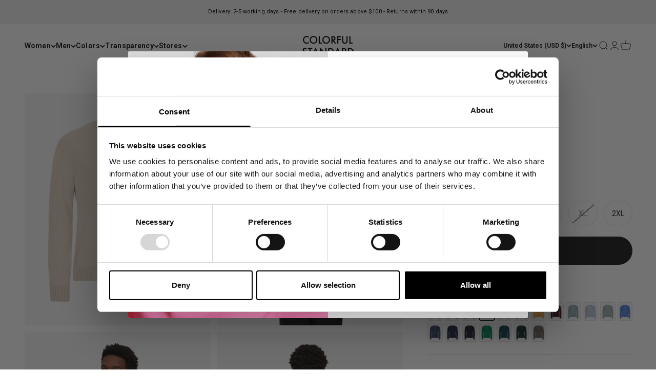

--- FILE ---
content_type: text/html; charset=utf-8
request_url: https://colorfulstandard.com/en-us/collections/all/products/merino-wool-crew-crewneck-ivory-white-male
body_size: 63870
content:
<!doctype html>

<html class="no-js" lang="en" dir="ltr">
  <head>
<!--LOOMI SDK-->
<!--DO NOT EDIT-->
<link rel="preconnect"  href="https://live.visually-io.com/" crossorigin data-em-disable>
<link rel="dns-prefetch" href="https://live.visually-io.com/" data-em-disable>
<script>
    (()=> {
        const env = 2;
        var store = "colorful-standard-it.myshopify.com";
        var alias = store.replace(".myshopify.com", "").replaceAll("-", "_").toUpperCase();
        var jitsuKey =  "js.5356159064";
        window.loomi_ctx = {...(window.loomi_ctx || {}),storeAlias:alias,jitsuKey,env};
        
        
    
	
	var product = {};
	var variants = [];
	
	variants.push({id:31519508168792,policy:"deny",price:11800,iq:8});
	
	variants.push({id:31519508201560,policy:"deny",price:11800,iq:0});
	
	variants.push({id:31519508234328,policy:"deny",price:11800,iq:9});
	
	variants.push({id:31519508267096,policy:"deny",price:11800,iq:0});
	
	variants.push({id:31519508299864,policy:"deny",price:11800,iq:0});
	
	variants.push({id:31519508332632,policy:"deny",price:11800,iq:8});
	
	product.variants = variants;
	product.oos = !true;
	product.price = 11800 ;
	window.loomi_ctx.current_product=product;
	window.loomi_ctx.productId=4355931340888;
	window.loomi_ctx.variantId = 31519508168792;
	
    })()
</script>
<link href="https://live.visually-io.com/cf/COLORFUL_STANDARD_IT.js?k=js.5356159064&e=2&s=COLORFUL_STANDARD_IT" rel="preload" as="script" data-em-disable>
<link href="https://live.visually-io.com/cf/COLORFUL_STANDARD_IT.js?k=js.5356159064&e=2&s=COLORFUL_STANDARD_IT" rel="preload" as="script" data-em-disable>
<link href="https://assets.visually.io/widgets/vsly-preact.min.js" rel="preload" as="script" data-em-disable>
<script data-vsly="preact2" type="text/javascript" src="https://assets.visually.io/widgets/vsly-preact.min.js" data-em-disable></script>
<script type="text/javascript" src="https://live.visually-io.com/cf/COLORFUL_STANDARD_IT.js" data-em-disable></script>
<script type="text/javascript" src="https://live.visually-io.com/v/visually.js" data-em-disable></script>
<script defer type="text/javascript" src="https://live.visually-io.com/v/visually-a.js" data-em-disable></script>
<!--LOOMI SDK-->


 
<!-- GTM --> 
  <!--
Elevar Data Layer V2

This file is automatically updated and should not be edited directly.

https://knowledge.getelevar.com/how-to-customize-data-layer-version-2

Updated: 2022-04-10 21:51:41+00:00
Version: 2.25.0
-->
 <!-- Google Tag Manager -->
<script>(function(w,d,s,l,i){w[l]=w[l]||[];w[l].push({'gtm.start':
new Date().getTime(),event:'gtm.js'});var f=d.getElementsByTagName(s)[0],
j=d.createElement(s),dl=l!='dataLayer'?'&l='+l:'';j.async=true;j.src=
'https://www.googletagmanager.com/gtm.js?id='+i+dl;f.parentNode.insertBefore(j,f);
})(window,document,'script','dataLayer','GTM-55FMTBZ');</script>
<!-- End Google Tag Manager -->
<script>
window.dataLayer = window.dataLayer || [];
</script>
<script id="elevar-gtm-suite-config" type="application/json">{"gtm_id": "GTM-55FMTBZ", "event_config": {"cart_reconcile": true, "cart_view": true, "checkout_complete": true, "checkout_step": true, "collection_view": true, "product_add_to_cart": true, "product_add_to_cart_ajax": true, "product_remove_from_cart": true, "product_select": true, "product_view": true, "search_results_view": true, "user": true, "save_order_notes": true}, "gtm_suite_script": "https://shopify-gtm-suite.getelevar.com/shops/39defed526d97ae26c3a2619866bb95317d663ea/2.25.0/gtm-suite.js"}</script>

 
  <!-- Student Beans -->
    <script id="stb_root" src="https://cdn.studentbeans.com/third-party/all.js" async></script>

  <!-- PageFly --> 
  
  
    
    
    <meta charset="utf-8">
    <meta name="viewport" content="width=device-width, initial-scale=1.0, height=device-height, minimum-scale=1.0, maximum-scale=1.0">
    <meta name="theme-color" content="#ffffff">

   

   <title>
        Classic Merino Wool Crew - Ivory White
&ndash; Colorful Standard
</title><meta name="description" content="Introducing our Recycled Merino Wool Men&#39;s Classic Crewneck.. Features the finest merino wool, which is renowned for its natural softness, breathability, and temperature-regulating properties. This versatile piece is tailored for the modern man who appreciates a clean, understated aesthetic that effortlessly transition"><link rel="canonical" href="https://colorfulstandard.com/en-us/products/merino-wool-crew-crewneck-ivory-white-male"><link rel="shortcut icon" href="//colorfulstandard.com/cdn/shop/files/cs_favicon_2024.png?v=1722845595&width=96">
      <link rel="apple-touch-icon" href="//colorfulstandard.com/cdn/shop/files/cs_favicon_2024.png?v=1722845595&width=180"><link rel="preconnect" href="https://cdn.shopify.com">
    <link rel="preconnect" href="https://fonts.shopifycdn.com" crossorigin>
    <link rel="dns-prefetch" href="https://productreviews.shopifycdn.com"><link rel="preload" href="//colorfulstandard.com/cdn/fonts/roboto/roboto_n7.f38007a10afbbde8976c4056bfe890710d51dec2.woff2" as="font" type="font/woff2" crossorigin><link rel="preload" href="//colorfulstandard.com/cdn/fonts/roboto/roboto_n4.2019d890f07b1852f56ce63ba45b2db45d852cba.woff2" as="font" type="font/woff2" crossorigin><meta property="og:type" content="product">
  <meta property="og:title" content="Classic Merino Wool Crew - Ivory White">
  <meta property="product:price:amount" content="118.00">
  <meta property="product:price:currency" content="USD"><meta property="og:image" content="http://colorfulstandard.com/cdn/shop/files/CS5083_Male_ClassicMerinoWoolCrew-IvoryWhite_2_22f80f87-3a05-4eba-8085-df5ed024d828.jpg?v=1746086766&width=2048">
  <meta property="og:image:secure_url" content="https://colorfulstandard.com/cdn/shop/files/CS5083_Male_ClassicMerinoWoolCrew-IvoryWhite_2_22f80f87-3a05-4eba-8085-df5ed024d828.jpg?v=1746086766&width=2048">
  <meta property="og:image:width" content="3000">
  <meta property="og:image:height" content="3750"><meta property="og:description" content="Introducing our Recycled Merino Wool Men&#39;s Classic Crewneck.. Features the finest merino wool, which is renowned for its natural softness, breathability, and temperature-regulating properties. This versatile piece is tailored for the modern man who appreciates a clean, understated aesthetic that effortlessly transition"><meta property="og:url" content="https://colorfulstandard.com/en-us/products/merino-wool-crew-crewneck-ivory-white-male">
<meta property="og:site_name" content="Colorful Standard"><meta name="twitter:card" content="summary"><meta name="twitter:title" content="Classic Merino Wool Crew - Ivory White">
  <meta name="twitter:description" content="Introducing our Recycled Merino Wool Men&#39;s Classic Crewneck..
Features the finest merino wool, which is renowned for its natural softness, breathability, and temperature-regulating properties. This versatile piece is tailored for the modern man who appreciates a clean, understated aesthetic that effortlessly transitions from casual to smart-casual settings.
The classic design of the Men&#39;s crewneck features a ribbed neckline, cuffs, and hem, adding a touch of sophistication to your look. The versatile silhouette allows for easy layering, making it a wardrobe staple that you&#39;ll reach for time and again.

100% Recycled Merino Wool

Made in Portugal
Crewneck Collar
Ribbed Hems and Cuffs
"><meta name="twitter:image" content="https://colorfulstandard.com/cdn/shop/files/CS5083_Male_ClassicMerinoWoolCrew-IvoryWhite_2_22f80f87-3a05-4eba-8085-df5ed024d828.jpg?crop=center&height=1200&v=1746086766&width=1200">
  <meta name="twitter:image:alt" content="">
  <script type="application/ld+json">
  {
    "@context": "https://schema.org",
    "@type": "Product",
    "productID": 4355931340888,
    "offers": [{
          "@type": "Offer",
          "name": "XS",
          "availability":"https://schema.org/InStock",
          "price": 118.0,
          "priceCurrency": "USD",
          "priceValidUntil": "2026-01-29","sku": "CS5083\/Ivory White\/XS","gtin": "5602991012823","url": "https://colorfulstandard.com/en-us/products/merino-wool-crew-crewneck-ivory-white-male?variant=31519508168792"
        },
{
          "@type": "Offer",
          "name": "S",
          "availability":"https://schema.org/OutOfStock",
          "price": 118.0,
          "priceCurrency": "USD",
          "priceValidUntil": "2026-01-29","sku": "CS5083\/Ivory White\/S","gtin": "5602991012830","url": "https://colorfulstandard.com/en-us/products/merino-wool-crew-crewneck-ivory-white-male?variant=31519508201560"
        },
{
          "@type": "Offer",
          "name": "M",
          "availability":"https://schema.org/InStock",
          "price": 118.0,
          "priceCurrency": "USD",
          "priceValidUntil": "2026-01-29","sku": "CS5083\/Ivory White\/M","gtin": "5602991012847","url": "https://colorfulstandard.com/en-us/products/merino-wool-crew-crewneck-ivory-white-male?variant=31519508234328"
        },
{
          "@type": "Offer",
          "name": "L",
          "availability":"https://schema.org/OutOfStock",
          "price": 118.0,
          "priceCurrency": "USD",
          "priceValidUntil": "2026-01-29","sku": "CS5083\/Ivory White\/L","gtin": "5602991012854","url": "https://colorfulstandard.com/en-us/products/merino-wool-crew-crewneck-ivory-white-male?variant=31519508267096"
        },
{
          "@type": "Offer",
          "name": "XL",
          "availability":"https://schema.org/OutOfStock",
          "price": 118.0,
          "priceCurrency": "USD",
          "priceValidUntil": "2026-01-29","sku": "CS5083\/Ivory White\/XL","gtin": "5602991012861","url": "https://colorfulstandard.com/en-us/products/merino-wool-crew-crewneck-ivory-white-male?variant=31519508299864"
        },
{
          "@type": "Offer",
          "name": "2XL",
          "availability":"https://schema.org/InStock",
          "price": 118.0,
          "priceCurrency": "USD",
          "priceValidUntil": "2026-01-29","sku": "CS5083\/Ivory White\/2XL","gtin": "5602991012878","url": "https://colorfulstandard.com/en-us/products/merino-wool-crew-crewneck-ivory-white-male?variant=31519508332632"
        }
],"aggregateRating": {
        "@type": "AggregateRating",
        "ratingValue": "4.0",
        "reviewCount": "49",
        "worstRating": "1.0",
        "bestRating": "5.0"
      },"brand": {
      "@type": "Brand",
      "name": "Colorful Standard"
    },
    "name": "Classic Merino Wool Crew - Ivory White",
    "description": "Introducing our Recycled Merino Wool Men's Classic Crewneck..\nFeatures the finest merino wool, which is renowned for its natural softness, breathability, and temperature-regulating properties. This versatile piece is tailored for the modern man who appreciates a clean, understated aesthetic that effortlessly transitions from casual to smart-casual settings.\nThe classic design of the Men's crewneck features a ribbed neckline, cuffs, and hem, adding a touch of sophistication to your look. The versatile silhouette allows for easy layering, making it a wardrobe staple that you'll reach for time and again.\n\n100% Recycled Merino Wool\n\nMade in Portugal\nCrewneck Collar\nRibbed Hems and Cuffs\n",
    "category": "CS5083\/Classic Merino Wool Crew\/M",
    "url": "https://colorfulstandard.com/en-us/products/merino-wool-crew-crewneck-ivory-white-male",
    "sku": "CS5083\/Ivory White\/XS","gtin": "5602991012823","weight": {
        "@type": "QuantitativeValue",
        "unitCode": "kg",
        "value": 0.41
      },"image": {
      "@type": "ImageObject",
      "url": "https://colorfulstandard.com/cdn/shop/files/CS5083_Male_ClassicMerinoWoolCrew-IvoryWhite_2_22f80f87-3a05-4eba-8085-df5ed024d828.jpg?v=1746086766&width=1024",
      "image": "https://colorfulstandard.com/cdn/shop/files/CS5083_Male_ClassicMerinoWoolCrew-IvoryWhite_2_22f80f87-3a05-4eba-8085-df5ed024d828.jpg?v=1746086766&width=1024",
      "name": "",
      "width": "1024",
      "height": "1024"
    }
  }
  </script>



  <script type="application/ld+json">
  {
    "@context": "https://schema.org",
    "@type": "BreadcrumbList",
  "itemListElement": [{
      "@type": "ListItem",
      "position": 1,
      "name": "Home",
      "item": "https://colorfulstandard.com"
    },{
          "@type": "ListItem",
          "position": 2,
          "name": "All Products",
          "item": "https://colorfulstandard.com/en-us/collections/all"
        }, {
          "@type": "ListItem",
          "position": 3,
          "name": "Classic Merino Wool Crew - Ivory White",
          "item": "https://colorfulstandard.com/en-us/products/merino-wool-crew-crewneck-ivory-white-male"
        }]
  }
  </script>

<style>/* Typography (heading) */
  @font-face {
  font-family: Roboto;
  font-weight: 700;
  font-style: normal;
  font-display: fallback;
  src: url("//colorfulstandard.com/cdn/fonts/roboto/roboto_n7.f38007a10afbbde8976c4056bfe890710d51dec2.woff2") format("woff2"),
       url("//colorfulstandard.com/cdn/fonts/roboto/roboto_n7.94bfdd3e80c7be00e128703d245c207769d763f9.woff") format("woff");
}

@font-face {
  font-family: Roboto;
  font-weight: 700;
  font-style: italic;
  font-display: fallback;
  src: url("//colorfulstandard.com/cdn/fonts/roboto/roboto_i7.7ccaf9410746f2c53340607c42c43f90a9005937.woff2") format("woff2"),
       url("//colorfulstandard.com/cdn/fonts/roboto/roboto_i7.49ec21cdd7148292bffea74c62c0df6e93551516.woff") format("woff");
}

/* Typography (body) */
  @font-face {
  font-family: Roboto;
  font-weight: 400;
  font-style: normal;
  font-display: fallback;
  src: url("//colorfulstandard.com/cdn/fonts/roboto/roboto_n4.2019d890f07b1852f56ce63ba45b2db45d852cba.woff2") format("woff2"),
       url("//colorfulstandard.com/cdn/fonts/roboto/roboto_n4.238690e0007583582327135619c5f7971652fa9d.woff") format("woff");
}

@font-face {
  font-family: Roboto;
  font-weight: 400;
  font-style: italic;
  font-display: fallback;
  src: url("//colorfulstandard.com/cdn/fonts/roboto/roboto_i4.57ce898ccda22ee84f49e6b57ae302250655e2d4.woff2") format("woff2"),
       url("//colorfulstandard.com/cdn/fonts/roboto/roboto_i4.b21f3bd061cbcb83b824ae8c7671a82587b264bf.woff") format("woff");
}

@font-face {
  font-family: Roboto;
  font-weight: 700;
  font-style: normal;
  font-display: fallback;
  src: url("//colorfulstandard.com/cdn/fonts/roboto/roboto_n7.f38007a10afbbde8976c4056bfe890710d51dec2.woff2") format("woff2"),
       url("//colorfulstandard.com/cdn/fonts/roboto/roboto_n7.94bfdd3e80c7be00e128703d245c207769d763f9.woff") format("woff");
}

@font-face {
  font-family: Roboto;
  font-weight: 700;
  font-style: italic;
  font-display: fallback;
  src: url("//colorfulstandard.com/cdn/fonts/roboto/roboto_i7.7ccaf9410746f2c53340607c42c43f90a9005937.woff2") format("woff2"),
       url("//colorfulstandard.com/cdn/fonts/roboto/roboto_i7.49ec21cdd7148292bffea74c62c0df6e93551516.woff") format("woff");
}

:root {
    /**
     * ---------------------------------------------------------------------
     * SPACING VARIABLES
     *
     * We are using a spacing inspired from frameworks like Tailwind CSS.
     * ---------------------------------------------------------------------
     */
    --spacing-0-5: 0.125rem; /* 2px */
    --spacing-1: 0.25rem; /* 4px */
    --spacing-1-5: 0.375rem; /* 6px */
    --spacing-2: 0.5rem; /* 8px */
    --spacing-2-5: 0.625rem; /* 10px */
    --spacing-3: 0.75rem; /* 12px */
    --spacing-3-5: 0.875rem; /* 14px */
    --spacing-4: 1rem; /* 16px */
    --spacing-4-5: 1.125rem; /* 18px */
    --spacing-5: 1.25rem; /* 20px */
    --spacing-5-5: 1.375rem; /* 22px */
    --spacing-6: 1.5rem; /* 24px */
    --spacing-6-5: 1.625rem; /* 26px */
    --spacing-7: 1.75rem; /* 28px */
    --spacing-7-5: 1.875rem; /* 30px */
    --spacing-8: 2rem; /* 32px */
    --spacing-8-5: 2.125rem; /* 34px */
    --spacing-9: 2.25rem; /* 36px */
    --spacing-9-5: 2.375rem; /* 38px */
    --spacing-10: 2.5rem; /* 40px */
    --spacing-11: 2.75rem; /* 44px */
    --spacing-12: 3rem; /* 48px */
    --spacing-14: 3.5rem; /* 56px */
    --spacing-16: 4rem; /* 64px */
    --spacing-18: 4.5rem; /* 72px */
    --spacing-20: 5rem; /* 80px */
    --spacing-24: 6rem; /* 96px */
    --spacing-28: 7rem; /* 112px */
    --spacing-32: 8rem; /* 128px */
    --spacing-36: 9rem; /* 144px */
    --spacing-40: 10rem; /* 160px */
    --spacing-44: 11rem; /* 176px */
    --spacing-48: 12rem; /* 192px */
    --spacing-52: 13rem; /* 208px */
    --spacing-56: 14rem; /* 224px */
    --spacing-60: 15rem; /* 240px */
    --spacing-64: 16rem; /* 256px */
    --spacing-72: 18rem; /* 288px */
    --spacing-80: 20rem; /* 320px */
    --spacing-96: 24rem; /* 384px */

    /* Container */
    --container-max-width: 1800px;
    --container-narrow-max-width: 1550px;
    --container-gutter: var(--spacing-5);
    --section-outer-spacing-block: var(--spacing-8);
    --section-inner-max-spacing-block: var(--spacing-8);
    --section-inner-spacing-inline: var(--container-gutter);
    --section-stack-spacing-block: var(--spacing-8);

    /* Grid gutter */
    --grid-gutter: var(--spacing-5);

    /* Product list settings */
    --product-list-row-gap: var(--spacing-8);
    --product-list-column-gap: var(--grid-gutter);

    /* Form settings */
    --input-gap: var(--spacing-2);
    --input-height: 2.625rem;
    --input-padding-inline: var(--spacing-4);

    /* Other sizes */
    --sticky-area-height: calc(var(--sticky-announcement-bar-enabled, 0) * var(--announcement-bar-height, 0px) + var(--sticky-header-enabled, 0) * var(--header-height, 0px));

    /* RTL support */
    --transform-logical-flip: 1;
    --transform-origin-start: left;
    --transform-origin-end: right;

    /**
     * ---------------------------------------------------------------------
     * TYPOGRAPHY
     * ---------------------------------------------------------------------
     */

    /* Font properties */
    --heading-font-family: Roboto, sans-serif;
    --heading-font-weight: 700;
    --heading-font-style: normal;
    --heading-text-transform: normal;
    --heading-letter-spacing: 0.01em;
    --text-font-family: Roboto, sans-serif;
    --text-font-weight: 400;
    --text-font-style: normal;
    --text-letter-spacing: 0.01em;

    /* Font sizes */
    --text-h0: 2.75rem;
    --text-h1: 2rem;
    --text-h2: 1.75rem;
    --text-h3: 1.375rem;
    --text-h4: 1.125rem;
    --text-h5: 1.125rem;
    --text-h6: 1rem;
    --text-xs: 0.6875rem;
    --text-sm: 0.75rem;
    --text-base: 0.875rem;
    --text-lg: 1.125rem;

    /**
     * ---------------------------------------------------------------------
     * COLORS
     * ---------------------------------------------------------------------
     */

    /* Color settings */--accent: 26 26 26;
    --text-primary: 26 26 26;
    --background-primary: 255 255 255;
    --dialog-background: 255 255 255;
    --border-color: var(--text-color, var(--text-primary)) / 0.12;

    /* Button colors */
    --button-background-primary: 26 26 26;
    --button-text-primary: 255 255 255;
    --button-background-secondary: 26 26 26;
    --button-text-secondary: 255 255 255;

    /* Status colors */
    --success-background: 224 244 232;
    --success-text: 0 163 65;
    --warning-background: 255 246 233;
    --warning-text: 255 183 74;
    --error-background: 254 231 231;
    --error-text: 248 58 58;

    /* Product colors */
    --on-sale-text: 248 58 58;
    --on-sale-badge-background: 248 58 58;
    --on-sale-badge-text: 255 255 255;
    --sold-out-badge-background: 241 241 241;
    --sold-out-badge-text: 0 0 0;
    --primary-badge-background: 241 241 241;
    --primary-badge-text: 0 0 0;
    --star-color: 0 163 65;
    --product-card-background: 255 255 255;
    --product-card-text: 26 26 26;

    /* Header colors */
    --header-background: 255 255 255;
    --header-text: 26 26 26;

    /* Footer colors */
    --footer-background: 255 255 255;
    --footer-text: 26 26 26;

    /* Rounded variables (used for border radius) */
    --rounded-xs: 0.0rem;
    --rounded-sm: 0.0rem;
    --rounded: 0.0rem;
    --rounded-lg: 0.0rem;
    --rounded-full: 9999px;

    --rounded-button: 3.75rem;
    --rounded-input: 0.5rem;

    /* Box shadow */
    --shadow-sm: 0 2px 8px rgb(var(--text-primary) / 0.0);
    --shadow: 0 5px 15px rgb(var(--text-primary) / 0.0);
    --shadow-md: 0 5px 30px rgb(var(--text-primary) / 0.0);
    --shadow-block: 0px 0px 0px rgb(var(--text-primary) / 0.0);

    /**
     * ---------------------------------------------------------------------
     * OTHER
     * ---------------------------------------------------------------------
     */

    --cursor-close-svg-url: url(//colorfulstandard.com/cdn/shop/t/57/assets/cursor-close.svg?v=147174565022153725511762110924);
    --cursor-zoom-in-svg-url: url(//colorfulstandard.com/cdn/shop/t/57/assets/cursor-zoom-in.svg?v=154953035094101115921762110924);
    --cursor-zoom-out-svg-url: url(//colorfulstandard.com/cdn/shop/t/57/assets/cursor-zoom-out.svg?v=16155520337305705181762110924);
    --checkmark-svg-url: url(//colorfulstandard.com/cdn/shop/t/57/assets/checkmark.svg?v=77552481021870063511762110924);
  }

  [dir="rtl"]:root {
    /* RTL support */
    --transform-logical-flip: -1;
    --transform-origin-start: right;
    --transform-origin-end: left;
  }

  @media screen and (min-width: 700px) {
    :root {
      /* Typography (font size) */
      --text-h0: 3.5rem;
      --text-h1: 2.5rem;
      --text-h2: 2rem;
      --text-h3: 1.625rem;
      --text-h4: 1.375rem;
      --text-h5: 1.125rem;
      --text-h6: 1rem;

      --text-xs: 0.6875rem;
      --text-sm: 0.75rem;
      --text-base: 0.875rem;
      --text-lg: 1.125rem;

      /* Spacing */
      --container-gutter: 2rem;
      --section-outer-spacing-block: var(--spacing-12);
      --section-inner-max-spacing-block: var(--spacing-10);
      --section-inner-spacing-inline: var(--spacing-10);
      --section-stack-spacing-block: var(--spacing-10);

      /* Grid gutter */
      --grid-gutter: var(--spacing-6);

      /* Product list settings */
      --product-list-row-gap: var(--spacing-12);

      /* Form settings */
      --input-gap: 1rem;
      --input-height: 3.125rem;
      --input-padding-inline: var(--spacing-5);
    }
  }

  @media screen and (min-width: 1000px) {
    :root {
      /* Spacing settings */
      --container-gutter: var(--spacing-12);
      --section-outer-spacing-block: var(--spacing-14);
      --section-inner-max-spacing-block: var(--spacing-12);
      --section-inner-spacing-inline: var(--spacing-12);
      --section-stack-spacing-block: var(--spacing-10);
    }
  }

  @media screen and (min-width: 1150px) {
    :root {
      /* Spacing settings */
      --container-gutter: var(--spacing-12);
      --section-outer-spacing-block: var(--spacing-14);
      --section-inner-max-spacing-block: var(--spacing-12);
      --section-inner-spacing-inline: var(--spacing-12);
      --section-stack-spacing-block: var(--spacing-12);
    }
  }

  @media screen and (min-width: 1400px) {
    :root {
      /* Typography (font size) */
      --text-h0: 4.5rem;
      --text-h1: 3.5rem;
      --text-h2: 2.75rem;
      --text-h3: 2rem;
      --text-h4: 1.75rem;
      --text-h5: 1.375rem;
      --text-h6: 1.25rem;

      --section-outer-spacing-block: var(--spacing-16);
      --section-inner-max-spacing-block: var(--spacing-14);
      --section-inner-spacing-inline: var(--spacing-14);
    }
  }

  @media screen and (min-width: 1600px) {
    :root {
      --section-outer-spacing-block: var(--spacing-16);
      --section-inner-max-spacing-block: var(--spacing-16);
      --section-inner-spacing-inline: var(--spacing-16);
    }
  }

  /**
   * ---------------------------------------------------------------------
   * LIQUID DEPENDANT CSS
   *
   * Our main CSS is Liquid free, but some very specific features depend on
   * theme settings, so we have them here
   * ---------------------------------------------------------------------
   */@media screen and (pointer: fine) {
        /* The !important are for the Shopify Payment button to ensure we override the default from Shopify styles */
        .button:not([disabled]):not(.button--outline):hover, .btn:not([disabled]):hover, .shopify-payment-button__button--unbranded:not([disabled]):hover {
          background-color: transparent !important;
          color: rgb(var(--button-outline-color) / var(--button-background-opacity, 1)) !important;
          box-shadow: inset 0 0 0 2px currentColor !important;
        }

        .button--outline:not([disabled]):hover {
          background: rgb(var(--button-background));
          color: rgb(var(--button-text-color));
          box-shadow: inset 0 0 0 2px rgb(var(--button-background));
        }
      }</style><script>
  document.documentElement.classList.replace('no-js', 'js');

  // This allows to expose several variables to the global scope, to be used in scripts
  window.themeVariables = {
    settings: {
      showPageTransition: false,
      headingApparition: "none",
      pageType: "product",
      moneyFormat: "${{amount}}",
      moneyWithCurrencyFormat: "${{amount}} USD",
      currencyCodeEnabled: false,
      cartType: "popover",
      showDiscount: true,
      discountMode: "saving"
    },

    strings: {
      accessibilityClose: "Close",
      accessibilityNext: "Next",
      accessibilityPrevious: "Previous",
      addToCartButton: "Add to cart",
      soldOutButton: "Sold out",
      preOrderButton: "Pre-order",
      unavailableButton: "Unavailable",
      closeGallery: "Close gallery",
      zoomGallery: "Zoom",
      errorGallery: "Image cannot be loaded",
      soldOutBadge: "Sold out",
      discountBadge: "Save @@",
      sku: "SKU:",
      searchNoResults: "No results could be found.",
      addOrderNote: "Add order note",
      editOrderNote: "Edit order note",
      shippingEstimatorNoResults: "Sorry, we do not ship to your address.",
      shippingEstimatorOneResult: "There is one shipping rate for your address:",
      shippingEstimatorMultipleResults: "There are several shipping rates for your address:",
      shippingEstimatorError: "One or more error occurred while retrieving shipping rates:"
    },

    breakpoints: {
      'sm': 'screen and (min-width: 700px)',
      'md': 'screen and (min-width: 1000px)',
      'lg': 'screen and (min-width: 1150px)',
      'xl': 'screen and (min-width: 1400px)',

      'sm-max': 'screen and (max-width: 699px)',
      'md-max': 'screen and (max-width: 999px)',
      'lg-max': 'screen and (max-width: 1149px)',
      'xl-max': 'screen and (max-width: 1399px)'
    }
  };// For detecting native share
  document.documentElement.classList.add(`native-share--${navigator.share ? 'enabled' : 'disabled'}`);// We save the product ID in local storage to be eventually used for recently viewed section
    try {
      const recentlyViewedProducts = new Set(JSON.parse(localStorage.getItem('theme:recently-viewed-products') || '[]'));

      recentlyViewedProducts.delete(4355931340888); // Delete first to re-move the product
      recentlyViewedProducts.add(4355931340888);

      localStorage.setItem('theme:recently-viewed-products', JSON.stringify(Array.from(recentlyViewedProducts.values()).reverse()));
    } catch (e) {
      // Safari in private mode does not allow setting item, we silently fail
    }</script><script type="module" src="//colorfulstandard.com/cdn/shop/t/57/assets/vendor.min.js?v=52426788336887041471762110851"></script>
    <script type="module" src="//colorfulstandard.com/cdn/shop/t/57/assets/theme.js?v=73891106293204174571762110924"></script>
    <script type="module" src="//colorfulstandard.com/cdn/shop/t/57/assets/sections.js?v=42833580318981298561762162182"></script>

    <script>window.performance && window.performance.mark && window.performance.mark('shopify.content_for_header.start');</script><meta name="facebook-domain-verification" content="2i00eqo3cnqex892nyu7xsz9c6xfm7">
<meta id="shopify-digital-wallet" name="shopify-digital-wallet" content="/5356159064/digital_wallets/dialog">
<meta name="shopify-checkout-api-token" content="2cf51da3e148d4aa9675164bbaf750ac">
<meta id="in-context-paypal-metadata" data-shop-id="5356159064" data-venmo-supported="false" data-environment="production" data-locale="en_US" data-paypal-v4="true" data-currency="USD">
<link rel="alternate" hreflang="x-default" href="https://colorfulstandard.com/products/merino-wool-crew-crewneck-ivory-white-male">
<link rel="alternate" hreflang="en-CH" href="https://colorfulstandard.com/en-ch/products/merino-wool-crew-crewneck-ivory-white-male">
<link rel="alternate" hreflang="de-CH" href="https://colorfulstandard.com/de-ch/products/merino-wool-crew-crewneck-ivory-white-male">
<link rel="alternate" hreflang="fr-CH" href="https://colorfulstandard.com/fr-ch/products/merino-wool-crew-crewneck-ivory-white-male">
<link rel="alternate" hreflang="fr-FR" href="https://colorfulstandard.com/fr-fr/products/merino-wool-crew-crewneck-ivory-white-male">
<link rel="alternate" hreflang="en-FR" href="https://colorfulstandard.com/en-fr/products/merino-wool-crew-crewneck-ivory-white-male">
<link rel="alternate" hreflang="de-FR" href="https://colorfulstandard.com/de-fr/products/merino-wool-crew-crewneck-ivory-white-male">
<link rel="alternate" hreflang="en-IT" href="https://colorfulstandard.com/en-it/products/merino-wool-crew-crewneck-ivory-white-male">
<link rel="alternate" hreflang="de-IT" href="https://colorfulstandard.com/de-it/products/merino-wool-crew-crewneck-ivory-white-male">
<link rel="alternate" hreflang="fr-IT" href="https://colorfulstandard.com/fr-it/products/merino-wool-crew-crewneck-ivory-white-male">
<link rel="alternate" hreflang="en-NL" href="https://colorfulstandard.com/en-nl/products/merino-wool-crew-crewneck-ivory-white-male">
<link rel="alternate" hreflang="de-NL" href="https://colorfulstandard.com/de-nl/products/merino-wool-crew-crewneck-ivory-white-male">
<link rel="alternate" hreflang="fr-NL" href="https://colorfulstandard.com/fr-nl/products/merino-wool-crew-crewneck-ivory-white-male">
<link rel="alternate" hreflang="en-SE" href="https://colorfulstandard.com/en-se/products/merino-wool-crew-crewneck-ivory-white-male">
<link rel="alternate" hreflang="de-SE" href="https://colorfulstandard.com/de-se/products/merino-wool-crew-crewneck-ivory-white-male">
<link rel="alternate" hreflang="fr-SE" href="https://colorfulstandard.com/fr-se/products/merino-wool-crew-crewneck-ivory-white-male">
<link rel="alternate" hreflang="en-GB" href="https://colorfulstandard.com/en-gb/products/merino-wool-crew-crewneck-ivory-white-male">
<link rel="alternate" hreflang="de-GB" href="https://colorfulstandard.com/de-gb/products/merino-wool-crew-crewneck-ivory-white-male">
<link rel="alternate" hreflang="fr-GB" href="https://colorfulstandard.com/fr-gb/products/merino-wool-crew-crewneck-ivory-white-male">
<link rel="alternate" hreflang="en-DK" href="https://colorfulstandard.com/en-dk/products/merino-wool-crew-crewneck-ivory-white-male">
<link rel="alternate" hreflang="fr-DK" href="https://colorfulstandard.com/fr-dk/products/merino-wool-crew-crewneck-ivory-white-male">
<link rel="alternate" hreflang="de-DK" href="https://colorfulstandard.com/de-dk/products/merino-wool-crew-crewneck-ivory-white-male">
<link rel="alternate" hreflang="en-US" href="https://colorfulstandard.com/en-us/products/merino-wool-crew-crewneck-ivory-white-male">
<link rel="alternate" hreflang="de-US" href="https://colorfulstandard.com/de-us/products/merino-wool-crew-crewneck-ivory-white-male">
<link rel="alternate" hreflang="fr-US" href="https://colorfulstandard.com/fr-us/products/merino-wool-crew-crewneck-ivory-white-male">
<link rel="alternate" hreflang="en-CA" href="https://colorfulstandard.com/en-ca/products/merino-wool-crew-crewneck-ivory-white-male">
<link rel="alternate" hreflang="de-CA" href="https://colorfulstandard.com/de-ca/products/merino-wool-crew-crewneck-ivory-white-male">
<link rel="alternate" hreflang="fr-CA" href="https://colorfulstandard.com/fr-ca/products/merino-wool-crew-crewneck-ivory-white-male">
<link rel="alternate" hreflang="en-DE" href="https://colorfulstandard.com/products/merino-wool-crew-crewneck-ivory-white-male">
<link rel="alternate" hreflang="fr-DE" href="https://colorfulstandard.com/fr/products/merino-wool-crew-crewneck-ivory-white-male">
<link rel="alternate" hreflang="de-DE" href="https://colorfulstandard.com/de/products/merino-wool-crew-crewneck-ivory-white-male">
<link rel="alternate" type="application/json+oembed" href="https://colorfulstandard.com/en-us/products/merino-wool-crew-crewneck-ivory-white-male.oembed">
<script async="async" src="/checkouts/internal/preloads.js?locale=en-US"></script>
<link rel="preconnect" href="https://shop.app" crossorigin="anonymous">
<script async="async" src="https://shop.app/checkouts/internal/preloads.js?locale=en-US&shop_id=5356159064" crossorigin="anonymous"></script>
<script id="apple-pay-shop-capabilities" type="application/json">{"shopId":5356159064,"countryCode":"DK","currencyCode":"USD","merchantCapabilities":["supports3DS"],"merchantId":"gid:\/\/shopify\/Shop\/5356159064","merchantName":"Colorful Standard","requiredBillingContactFields":["postalAddress","email","phone"],"requiredShippingContactFields":["postalAddress","email","phone"],"shippingType":"shipping","supportedNetworks":["visa","maestro","masterCard","amex"],"total":{"type":"pending","label":"Colorful Standard","amount":"1.00"},"shopifyPaymentsEnabled":true,"supportsSubscriptions":true}</script>
<script id="shopify-features" type="application/json">{"accessToken":"2cf51da3e148d4aa9675164bbaf750ac","betas":["rich-media-storefront-analytics"],"domain":"colorfulstandard.com","predictiveSearch":true,"shopId":5356159064,"locale":"en"}</script>
<script>var Shopify = Shopify || {};
Shopify.shop = "colorful-standard-it.myshopify.com";
Shopify.locale = "en";
Shopify.currency = {"active":"USD","rate":"1.16272"};
Shopify.country = "US";
Shopify.theme = {"name":"03\/11\/25 Impact 5.2.0\/Rebuy","id":189014606149,"schema_name":"Impact","schema_version":"5.2.0","theme_store_id":1190,"role":"main"};
Shopify.theme.handle = "null";
Shopify.theme.style = {"id":null,"handle":null};
Shopify.cdnHost = "colorfulstandard.com/cdn";
Shopify.routes = Shopify.routes || {};
Shopify.routes.root = "/en-us/";</script>
<script type="module">!function(o){(o.Shopify=o.Shopify||{}).modules=!0}(window);</script>
<script>!function(o){function n(){var o=[];function n(){o.push(Array.prototype.slice.apply(arguments))}return n.q=o,n}var t=o.Shopify=o.Shopify||{};t.loadFeatures=n(),t.autoloadFeatures=n()}(window);</script>
<script>
  window.ShopifyPay = window.ShopifyPay || {};
  window.ShopifyPay.apiHost = "shop.app\/pay";
  window.ShopifyPay.redirectState = null;
</script>
<script id="shop-js-analytics" type="application/json">{"pageType":"product"}</script>
<script defer="defer" async type="module" src="//colorfulstandard.com/cdn/shopifycloud/shop-js/modules/v2/client.init-shop-cart-sync_C5BV16lS.en.esm.js"></script>
<script defer="defer" async type="module" src="//colorfulstandard.com/cdn/shopifycloud/shop-js/modules/v2/chunk.common_CygWptCX.esm.js"></script>
<script type="module">
  await import("//colorfulstandard.com/cdn/shopifycloud/shop-js/modules/v2/client.init-shop-cart-sync_C5BV16lS.en.esm.js");
await import("//colorfulstandard.com/cdn/shopifycloud/shop-js/modules/v2/chunk.common_CygWptCX.esm.js");

  window.Shopify.SignInWithShop?.initShopCartSync?.({"fedCMEnabled":true,"windoidEnabled":true});

</script>
<script>
  window.Shopify = window.Shopify || {};
  if (!window.Shopify.featureAssets) window.Shopify.featureAssets = {};
  window.Shopify.featureAssets['shop-js'] = {"shop-cart-sync":["modules/v2/client.shop-cart-sync_ZFArdW7E.en.esm.js","modules/v2/chunk.common_CygWptCX.esm.js"],"init-fed-cm":["modules/v2/client.init-fed-cm_CmiC4vf6.en.esm.js","modules/v2/chunk.common_CygWptCX.esm.js"],"shop-button":["modules/v2/client.shop-button_tlx5R9nI.en.esm.js","modules/v2/chunk.common_CygWptCX.esm.js"],"shop-cash-offers":["modules/v2/client.shop-cash-offers_DOA2yAJr.en.esm.js","modules/v2/chunk.common_CygWptCX.esm.js","modules/v2/chunk.modal_D71HUcav.esm.js"],"init-windoid":["modules/v2/client.init-windoid_sURxWdc1.en.esm.js","modules/v2/chunk.common_CygWptCX.esm.js"],"shop-toast-manager":["modules/v2/client.shop-toast-manager_ClPi3nE9.en.esm.js","modules/v2/chunk.common_CygWptCX.esm.js"],"init-shop-email-lookup-coordinator":["modules/v2/client.init-shop-email-lookup-coordinator_B8hsDcYM.en.esm.js","modules/v2/chunk.common_CygWptCX.esm.js"],"init-shop-cart-sync":["modules/v2/client.init-shop-cart-sync_C5BV16lS.en.esm.js","modules/v2/chunk.common_CygWptCX.esm.js"],"avatar":["modules/v2/client.avatar_BTnouDA3.en.esm.js"],"pay-button":["modules/v2/client.pay-button_FdsNuTd3.en.esm.js","modules/v2/chunk.common_CygWptCX.esm.js"],"init-customer-accounts":["modules/v2/client.init-customer-accounts_DxDtT_ad.en.esm.js","modules/v2/client.shop-login-button_C5VAVYt1.en.esm.js","modules/v2/chunk.common_CygWptCX.esm.js","modules/v2/chunk.modal_D71HUcav.esm.js"],"init-shop-for-new-customer-accounts":["modules/v2/client.init-shop-for-new-customer-accounts_ChsxoAhi.en.esm.js","modules/v2/client.shop-login-button_C5VAVYt1.en.esm.js","modules/v2/chunk.common_CygWptCX.esm.js","modules/v2/chunk.modal_D71HUcav.esm.js"],"shop-login-button":["modules/v2/client.shop-login-button_C5VAVYt1.en.esm.js","modules/v2/chunk.common_CygWptCX.esm.js","modules/v2/chunk.modal_D71HUcav.esm.js"],"init-customer-accounts-sign-up":["modules/v2/client.init-customer-accounts-sign-up_CPSyQ0Tj.en.esm.js","modules/v2/client.shop-login-button_C5VAVYt1.en.esm.js","modules/v2/chunk.common_CygWptCX.esm.js","modules/v2/chunk.modal_D71HUcav.esm.js"],"shop-follow-button":["modules/v2/client.shop-follow-button_Cva4Ekp9.en.esm.js","modules/v2/chunk.common_CygWptCX.esm.js","modules/v2/chunk.modal_D71HUcav.esm.js"],"checkout-modal":["modules/v2/client.checkout-modal_BPM8l0SH.en.esm.js","modules/v2/chunk.common_CygWptCX.esm.js","modules/v2/chunk.modal_D71HUcav.esm.js"],"lead-capture":["modules/v2/client.lead-capture_Bi8yE_yS.en.esm.js","modules/v2/chunk.common_CygWptCX.esm.js","modules/v2/chunk.modal_D71HUcav.esm.js"],"shop-login":["modules/v2/client.shop-login_D6lNrXab.en.esm.js","modules/v2/chunk.common_CygWptCX.esm.js","modules/v2/chunk.modal_D71HUcav.esm.js"],"payment-terms":["modules/v2/client.payment-terms_CZxnsJam.en.esm.js","modules/v2/chunk.common_CygWptCX.esm.js","modules/v2/chunk.modal_D71HUcav.esm.js"]};
</script>
<script>(function() {
  var isLoaded = false;
  function asyncLoad() {
    if (isLoaded) return;
    isLoaded = true;
    var urls = ["https:\/\/cdn.rebuyengine.com\/onsite\/js\/rebuy.js?shop=colorful-standard-it.myshopify.com"];
    for (var i = 0; i < urls.length; i++) {
      var s = document.createElement('script');
      s.type = 'text/javascript';
      s.async = true;
      s.src = urls[i];
      var x = document.getElementsByTagName('script')[0];
      x.parentNode.insertBefore(s, x);
    }
  };
  if(window.attachEvent) {
    window.attachEvent('onload', asyncLoad);
  } else {
    window.addEventListener('load', asyncLoad, false);
  }
})();</script>
<script id="__st">var __st={"a":5356159064,"offset":3600,"reqid":"c3ad1a02-73c8-4529-bbf6-5a1e7d7b60b0-1768826425","pageurl":"colorfulstandard.com\/en-us\/collections\/all\/products\/merino-wool-crew-crewneck-ivory-white-male","u":"25b28263ca46","p":"product","rtyp":"product","rid":4355931340888};</script>
<script>window.ShopifyPaypalV4VisibilityTracking = true;</script>
<script id="captcha-bootstrap">!function(){'use strict';const t='contact',e='account',n='new_comment',o=[[t,t],['blogs',n],['comments',n],[t,'customer']],c=[[e,'customer_login'],[e,'guest_login'],[e,'recover_customer_password'],[e,'create_customer']],r=t=>t.map((([t,e])=>`form[action*='/${t}']:not([data-nocaptcha='true']) input[name='form_type'][value='${e}']`)).join(','),a=t=>()=>t?[...document.querySelectorAll(t)].map((t=>t.form)):[];function s(){const t=[...o],e=r(t);return a(e)}const i='password',u='form_key',d=['recaptcha-v3-token','g-recaptcha-response','h-captcha-response',i],f=()=>{try{return window.sessionStorage}catch{return}},m='__shopify_v',_=t=>t.elements[u];function p(t,e,n=!1){try{const o=window.sessionStorage,c=JSON.parse(o.getItem(e)),{data:r}=function(t){const{data:e,action:n}=t;return t[m]||n?{data:e,action:n}:{data:t,action:n}}(c);for(const[e,n]of Object.entries(r))t.elements[e]&&(t.elements[e].value=n);n&&o.removeItem(e)}catch(o){console.error('form repopulation failed',{error:o})}}const l='form_type',E='cptcha';function T(t){t.dataset[E]=!0}const w=window,h=w.document,L='Shopify',v='ce_forms',y='captcha';let A=!1;((t,e)=>{const n=(g='f06e6c50-85a8-45c8-87d0-21a2b65856fe',I='https://cdn.shopify.com/shopifycloud/storefront-forms-hcaptcha/ce_storefront_forms_captcha_hcaptcha.v1.5.2.iife.js',D={infoText:'Protected by hCaptcha',privacyText:'Privacy',termsText:'Terms'},(t,e,n)=>{const o=w[L][v],c=o.bindForm;if(c)return c(t,g,e,D).then(n);var r;o.q.push([[t,g,e,D],n]),r=I,A||(h.body.append(Object.assign(h.createElement('script'),{id:'captcha-provider',async:!0,src:r})),A=!0)});var g,I,D;w[L]=w[L]||{},w[L][v]=w[L][v]||{},w[L][v].q=[],w[L][y]=w[L][y]||{},w[L][y].protect=function(t,e){n(t,void 0,e),T(t)},Object.freeze(w[L][y]),function(t,e,n,w,h,L){const[v,y,A,g]=function(t,e,n){const i=e?o:[],u=t?c:[],d=[...i,...u],f=r(d),m=r(i),_=r(d.filter((([t,e])=>n.includes(e))));return[a(f),a(m),a(_),s()]}(w,h,L),I=t=>{const e=t.target;return e instanceof HTMLFormElement?e:e&&e.form},D=t=>v().includes(t);t.addEventListener('submit',(t=>{const e=I(t);if(!e)return;const n=D(e)&&!e.dataset.hcaptchaBound&&!e.dataset.recaptchaBound,o=_(e),c=g().includes(e)&&(!o||!o.value);(n||c)&&t.preventDefault(),c&&!n&&(function(t){try{if(!f())return;!function(t){const e=f();if(!e)return;const n=_(t);if(!n)return;const o=n.value;o&&e.removeItem(o)}(t);const e=Array.from(Array(32),(()=>Math.random().toString(36)[2])).join('');!function(t,e){_(t)||t.append(Object.assign(document.createElement('input'),{type:'hidden',name:u})),t.elements[u].value=e}(t,e),function(t,e){const n=f();if(!n)return;const o=[...t.querySelectorAll(`input[type='${i}']`)].map((({name:t})=>t)),c=[...d,...o],r={};for(const[a,s]of new FormData(t).entries())c.includes(a)||(r[a]=s);n.setItem(e,JSON.stringify({[m]:1,action:t.action,data:r}))}(t,e)}catch(e){console.error('failed to persist form',e)}}(e),e.submit())}));const S=(t,e)=>{t&&!t.dataset[E]&&(n(t,e.some((e=>e===t))),T(t))};for(const o of['focusin','change'])t.addEventListener(o,(t=>{const e=I(t);D(e)&&S(e,y())}));const B=e.get('form_key'),M=e.get(l),P=B&&M;t.addEventListener('DOMContentLoaded',(()=>{const t=y();if(P)for(const e of t)e.elements[l].value===M&&p(e,B);[...new Set([...A(),...v().filter((t=>'true'===t.dataset.shopifyCaptcha))])].forEach((e=>S(e,t)))}))}(h,new URLSearchParams(w.location.search),n,t,e,['guest_login'])})(!0,!0)}();</script>
<script integrity="sha256-4kQ18oKyAcykRKYeNunJcIwy7WH5gtpwJnB7kiuLZ1E=" data-source-attribution="shopify.loadfeatures" defer="defer" src="//colorfulstandard.com/cdn/shopifycloud/storefront/assets/storefront/load_feature-a0a9edcb.js" crossorigin="anonymous"></script>
<script crossorigin="anonymous" defer="defer" src="//colorfulstandard.com/cdn/shopifycloud/storefront/assets/shopify_pay/storefront-65b4c6d7.js?v=20250812"></script>
<script data-source-attribution="shopify.dynamic_checkout.dynamic.init">var Shopify=Shopify||{};Shopify.PaymentButton=Shopify.PaymentButton||{isStorefrontPortableWallets:!0,init:function(){window.Shopify.PaymentButton.init=function(){};var t=document.createElement("script");t.src="https://colorfulstandard.com/cdn/shopifycloud/portable-wallets/latest/portable-wallets.en.js",t.type="module",document.head.appendChild(t)}};
</script>
<script data-source-attribution="shopify.dynamic_checkout.buyer_consent">
  function portableWalletsHideBuyerConsent(e){var t=document.getElementById("shopify-buyer-consent"),n=document.getElementById("shopify-subscription-policy-button");t&&n&&(t.classList.add("hidden"),t.setAttribute("aria-hidden","true"),n.removeEventListener("click",e))}function portableWalletsShowBuyerConsent(e){var t=document.getElementById("shopify-buyer-consent"),n=document.getElementById("shopify-subscription-policy-button");t&&n&&(t.classList.remove("hidden"),t.removeAttribute("aria-hidden"),n.addEventListener("click",e))}window.Shopify?.PaymentButton&&(window.Shopify.PaymentButton.hideBuyerConsent=portableWalletsHideBuyerConsent,window.Shopify.PaymentButton.showBuyerConsent=portableWalletsShowBuyerConsent);
</script>
<script data-source-attribution="shopify.dynamic_checkout.cart.bootstrap">document.addEventListener("DOMContentLoaded",(function(){function t(){return document.querySelector("shopify-accelerated-checkout-cart, shopify-accelerated-checkout")}if(t())Shopify.PaymentButton.init();else{new MutationObserver((function(e,n){t()&&(Shopify.PaymentButton.init(),n.disconnect())})).observe(document.body,{childList:!0,subtree:!0})}}));
</script>
<link id="shopify-accelerated-checkout-styles" rel="stylesheet" media="screen" href="https://colorfulstandard.com/cdn/shopifycloud/portable-wallets/latest/accelerated-checkout-backwards-compat.css" crossorigin="anonymous">
<style id="shopify-accelerated-checkout-cart">
        #shopify-buyer-consent {
  margin-top: 1em;
  display: inline-block;
  width: 100%;
}

#shopify-buyer-consent.hidden {
  display: none;
}

#shopify-subscription-policy-button {
  background: none;
  border: none;
  padding: 0;
  text-decoration: underline;
  font-size: inherit;
  cursor: pointer;
}

#shopify-subscription-policy-button::before {
  box-shadow: none;
}

      </style>

<script>window.performance && window.performance.mark && window.performance.mark('shopify.content_for_header.end');</script>
<link href="//colorfulstandard.com/cdn/shop/t/57/assets/theme.css?v=179999623636087113311762110848" rel="stylesheet" type="text/css" media="all" /><!-- adding jQuery to site -->
      <script src="https://code.jquery.com/jquery-3.7.1.min.js" integrity="sha256-/JqT3SQfawRcv/BIHPThkBvs0OEvtFFmqPF/lYI/Cxo=" crossorigin="anonymous"></script>
    <!-- End of adding jQuery to site -->

<!-- Start of Clerk.io E-commerce Personalisation tool - www.clerk.io -->
<script type="text/javascript">
(function (w, d) {
    var e = d.createElement("script");
    e.type = "text/javascript";
    e.async = true;
    e.src = "https://cdn.clerk.io/clerk.js";
    var s = d.getElementsByTagName("script")[0];
    s.parentNode.insertBefore(e, s);
    w.__clerk_q = w.__clerk_q || [];
    w.Clerk =
        w.Clerk ||
        function () {
            w.__clerk_q.push(arguments);
        };
})(window, document);

let publicKey = "TfM2G0BVjUHZRvJH89iEmLAMBX4b5THt";
Clerk("config", {
    key: publicKey,
    formatters: {
        currency_converter: function (price) {
            var converted_price = price * Shopify.currency.rate;
            return converted_price.toString();
        },
    },
    globals: {
        currency_iso: "USD",
        currency_symbol: "$",
        clerkShopLocale: "en",
        template_name: "product",
        clerkCountry: "/en-us"
    },
});

document.addEventListener("DOMContentLoaded", (e) => {
    (async function fetchVisitorId() {
        let visitorId = window.sessionStorage.getItem("visitor_id");
        try {
            if (!visitorId) {
                const response = await fetch(`https://api.clerk.io/v2/misc/visitor_id?key=${publicKey}&visitor=auto`);
                const data = await response.json();
                visitorId = data.visitor;
                window.sessionStorage.setItem("visitor_id", data.visitor);
            }
            Clerk("config", {
                visitor: visitorId,
            });
        } catch (error) {
            console.error("Error:", error);
        } finally {
            window.Shopify.analytics.publish("clerk_pixel_context", {
                localeApiKey: publicKey,
                visitor: visitorId,
            });
        }
    })();
});

class clerk_shopify_api {
    static init = (use_storage = true) => {
        if (!window.clerk_api_data) {
            window.clerk_api_data = {};
        }
        this.get_data(use_storage);
        // Add event listener for ASYNC hydration
        window.addEventListener("clerk_shopify_api", (e) => {
            console.log("Clerk API frontend data built");
        });
    };

    static store_locally = () => {
        if (window.navigator.cookieEnabled) {
            return true;
        } else {
            return false;
        }
    };

    static validate_data = () => {
        if (this.store_locally()) {
            const local_data = window.localStorage["clerk_api_data"] ? JSON.parse(window.localStorage["clerk_api_data"]) : false;
            const local_time = window.localStorage["clerk_api_timestamp"] ? parseInt(window.localStorage["clerk_api_timestamp"]) + 43200 : false;
            const local_curr = window.localStorage["clerk_api_currency"] ? window.localStorage["clerk_api_currency"] : false;
            if (local_curr && local_curr != "USD") {
                return false;
            }
            if (local_data && local_time && local_time < this.get_time_now()) {
                return true;
            }
        } else {
            if (Object.keys(window.clerk_api_data).length > 0) {
                return true;
            }
        }
        return false;
    };

    static send_event = () => {
        const custom_event = new Event("clerk_shopify_api");
        window.dispatchEvent(custom_event);
    };
    static get_time_now = () => {
        return Date.now();
    };
    static get_api_route = () => {
        return `${window.location.origin}${Shopify.routes.root}collections/clerk-api?view=json`;
    };
    static get_page_param = (page = null) => {
        if (!page) {
            page = 1;
        }
        return `&page=${page}`;
    };
    static fetch_data = async (page) => {
        try {
            const rsp = await fetch(`${this.get_api_route()}${this.get_page_param(page)}`);
            const json = await rsp.json();
            return json;
        } catch (error) {
            console.error(error);
        }
    };

    static get_data = async (use_storage) => {
        if (use_storage && this.store_locally() && this.validate_data()) {
            window.clerk_api_data = JSON.parse(window.localStorage["clerk_api_data"]);
            this.send_event();
            return;
        }
        let continue_sync = true;
        let page = 1;
        let product_count = 0;
        let total_product_count = 0;
        while (continue_sync) {
            const rsp = await this.fetch_data(page);
            console.log(`Fetched page ${page} of product data with page size 1000`);
            if (rsp.count && rsp.total) {
                page += 1;
                product_count += rsp.count;
                total_product_count = rsp.total;
            }
            if (rsp.products) {
                this.set_data(rsp.products);
            }
            if (product_count == total_product_count) {
                continue_sync = false;
                break;
            }
        }
        if (!continue_sync) {
            if (use_storage && this.store_locally()) {
                window.localStorage["clerk_api_data"] = JSON.stringify(window.clerk_api_data);
                window.localStorage["clerk_api_timestamp"] = this.get_time_now();
                if (Shopify) {
                    window.localStorage["clerk_api_currency"] = "USD";
                }
            }
            this.send_event();
            return;
        }
    };

    static set_data = (data) => {
        window.clerk_api_data = Object.assign({}, window.clerk_api_data, data);
    };
}

clerk_shopify_api.init();  
</script>
<!-- End of Clerk.io E-commerce Personalisation tool - www.clerk.io -->


    <!-- DO NOT REMOVE Effective Apps TiXel Code Start-->
    <link id="eaManualTPI" /><script>
		!function (w, d, t) {
		  w.TiktokAnalyticsObject=t;var ttq=w[t]=w[t]||[];ttq.methods=["page","track","identify","instances","debug","on","off","once","ready","alias","group","enableCookie","disableCookie"],ttq.setAndDefer=function(t,e){t[e]=function(){t.push([e].concat(Array.prototype.slice.call(arguments,0)))}};for(var i=0;i<ttq.methods.length;i++)ttq.setAndDefer(ttq,ttq.methods[i]);ttq.instance=function(t){for(var e=ttq._i[t]||[],n=0;n<ttq.methods.length;n++
)ttq.setAndDefer(e,ttq.methods[n]);return e},ttq.load=function(e,n){var i="https://analytics.tiktok.com/i18n/pixel/events.js";ttq._i=ttq._i||{},ttq._i[e]=[],ttq._i[e]._u=i,ttq._t=ttq._t||{},ttq._t[e]=+new Date,ttq._o=ttq._o||{},ttq._o[e]=n||{};n=document.createElement("script");n.type="text/javascript",n.async=!0,n.src=i+"?sdkid="+e+"&lib="+t;e=document.getElementsByTagName("script")[0];e.parentNode.insertBefore(n,e)};
		
		  ttq.load('C821JJ7QNQSIS07TOMRG');
		  ttq.page();
		}(window, document, 'ttq');
	</script>
    <!-- DO NOT REMOVE Effective Apps TiXel Code End-->



<meta name="google-site-verification" content="ay8UH0ZV8KkOrqllLCmq7OYeEhjNJH6Uwk0CSt9UNm0" />

    <!-- START clarity -->
    <script type="text/javascript">
    (function(c,l,a,r,i,t,y){
        c[a]=c[a]||function(){(c[a].q=c[a].q||[]).push(arguments)};
        t=l.createElement(r);t.async=1;t.src="https://www.clarity.ms/tag/"+i;
        y=l.getElementsByTagName(r)[0];y.parentNode.insertBefore(t,y);
    })(window, document, "clarity", "script", "m08hzj0j3x");
    </script>
     <!-- END clarity -->
    
  





<!-- BEGIN app block: shopify://apps/froonze-loyalty-wishlist/blocks/customer_account_page/3c495b68-652c-468d-a0ef-5bad6935d104 --><!-- BEGIN app snippet: main_color_variables -->





<style>
  :root {
    --frcp-primaryColor:  #5873F9;
    --frcp-btnTextColor: #ffffff;
    --frcp-backgroundColor: #ffffff;
    --frcp-textColor: #202202;
    --frcp-hoverOpacity:  0.7;
  }
</style>
<!-- END app snippet -->

<script>
  window.frcp ||= {}
  frcp.customerPage ||= {}
  frcp.customerPage.enabled = true
  frcp.customerPage.path = "\/en-us\/collections\/all\/products\/merino-wool-crew-crewneck-ivory-white-male"
  frcp.customerPage.accountPage = null
  frcp.customerId = null
</script>




  



<!-- END app block --><!-- BEGIN app block: shopify://apps/hulk-form-builder/blocks/app-embed/b6b8dd14-356b-4725-a4ed-77232212b3c3 --><!-- BEGIN app snippet: hulkapps-formbuilder-theme-ext --><script type="text/javascript">
  
  if (typeof window.formbuilder_customer != "object") {
        window.formbuilder_customer = {}
  }

  window.hulkFormBuilder = {
    form_data: {},
    shop_data: {"shop_R5Pk9Mxh8CzgAWUBJMw3YQ":{"shop_uuid":"R5Pk9Mxh8CzgAWUBJMw3YQ","shop_timezone":"Europe\/Copenhagen","shop_id":59560,"shop_is_after_submit_enabled":true,"shop_shopify_plan":"Shopify Plus","shop_shopify_domain":"colorful-standard-it.myshopify.com","shop_created_at":"2021-11-30T15:15:25.848-06:00","is_skip_metafield":false,"shop_deleted":false,"shop_disabled":false}},
    settings_data: {"shop_settings":{"shop_customise_msgs":[],"default_customise_msgs":{"is_required":"is required","thank_you":"Thank you! The form was submitted successfully.","processing":"Processing...","valid_data":"Please provide valid data","valid_email":"Provide valid email format","valid_tags":"HTML Tags are not allowed","valid_phone":"Provide valid phone number","valid_captcha":"Please provide valid captcha response","valid_url":"Provide valid URL","only_number_alloud":"Provide valid number in","number_less":"must be less than","number_more":"must be more than","image_must_less":"Image must be less than 20MB","image_number":"Images allowed","image_extension":"Invalid extension! Please provide image file","error_image_upload":"Error in image upload. Please try again.","error_file_upload":"Error in file upload. Please try again.","your_response":"Your response","error_form_submit":"Error occur.Please try again after sometime.","email_submitted":"Form with this email is already submitted","invalid_email_by_zerobounce":"The email address you entered appears to be invalid. Please check it and try again.","download_file":"Download file","card_details_invalid":"Your card details are invalid","card_details":"Card details","please_enter_card_details":"Please enter card details","card_number":"Card number","exp_mm":"Exp MM","exp_yy":"Exp YY","crd_cvc":"CVV","payment_value":"Payment amount","please_enter_payment_amount":"Please enter payment amount","address1":"Address line 1","address2":"Address line 2","city":"City","province":"Province","zipcode":"Zip code","country":"Country","blocked_domain":"This form does not accept addresses from","file_must_less":"File must be less than 20MB","file_extension":"Invalid extension! Please provide file","only_file_number_alloud":"files allowed","previous":"Previous","next":"Next","must_have_a_input":"Please enter at least one field.","please_enter_required_data":"Please enter required data","atleast_one_special_char":"Include at least one special character","atleast_one_lowercase_char":"Include at least one lowercase character","atleast_one_uppercase_char":"Include at least one uppercase character","atleast_one_number":"Include at least one number","must_have_8_chars":"Must have 8 characters long","be_between_8_and_12_chars":"Be between 8 and 12 characters long","please_select":"Please Select","phone_submitted":"Form with this phone number is already submitted","user_res_parse_error":"Error while submitting the form","valid_same_values":"values must be same","product_choice_clear_selection":"Clear Selection","picture_choice_clear_selection":"Clear Selection","remove_all_for_file_image_upload":"Remove All","invalid_file_type_for_image_upload":"You can't upload files of this type.","invalid_file_type_for_signature_upload":"You can't upload files of this type.","max_files_exceeded_for_file_upload":"You can not upload any more files.","max_files_exceeded_for_image_upload":"You can not upload any more files.","file_already_exist":"File already uploaded","max_limit_exceed":"You have added the maximum number of text fields.","cancel_upload_for_file_upload":"Cancel upload","cancel_upload_for_image_upload":"Cancel upload","cancel_upload_for_signature_upload":"Cancel upload"},"shop_blocked_domains":[]}},
    features_data: {"shop_plan_features":{"shop_plan_features":["unlimited-forms","full-design-customization","export-form-submissions","multiple-recipients-for-form-submissions","multiple-admin-notifications","enable-captcha","unlimited-file-uploads","save-submitted-form-data","set-auto-response-message","conditional-logic","form-banner","save-as-draft-facility","include-user-response-in-admin-email","disable-form-submission","mail-platform-integration","stripe-payment-integration","pre-built-templates","create-customer-account-on-shopify","google-analytics-3-by-tracking-id","facebook-pixel-id","bing-uet-pixel-id","advanced-js","advanced-css","api-available","customize-form-message","hidden-field","restrict-from-submissions-per-one-user","utm-tracking","ratings","privacy-notices","heading","paragraph","shopify-flow-trigger","domain-setup","block-domain","address","html-code","form-schedule","after-submit-script","customize-form-scrolling","on-form-submission-record-the-referrer-url","password","duplicate-the-forms","include-user-response-in-auto-responder-email","elements-add-ons","admin-and-auto-responder-email-with-tokens","email-export","premium-support","google-analytics-4-by-measurement-id","google-ads-for-tracking-conversion","validation-field","file-upload","load_form_as_popup","advanced_conditional_logic"]}},
    shop: null,
    shop_id: null,
    plan_features: null,
    validateDoubleQuotes: false,
    assets: {
      extraFunctions: "https://cdn.shopify.com/extensions/019bb5ee-ec40-7527-955d-c1b8751eb060/form-builder-by-hulkapps-50/assets/extra-functions.js",
      extraStyles: "https://cdn.shopify.com/extensions/019bb5ee-ec40-7527-955d-c1b8751eb060/form-builder-by-hulkapps-50/assets/extra-styles.css",
      bootstrapStyles: "https://cdn.shopify.com/extensions/019bb5ee-ec40-7527-955d-c1b8751eb060/form-builder-by-hulkapps-50/assets/theme-app-extension-bootstrap.css"
    },
    translations: {
      htmlTagNotAllowed: "HTML Tags are not allowed",
      sqlQueryNotAllowed: "SQL Queries are not allowed",
      doubleQuoteNotAllowed: "Double quotes are not allowed",
      vorwerkHttpWwwNotAllowed: "The words \u0026#39;http\u0026#39; and \u0026#39;www\u0026#39; are not allowed. Please remove them and try again.",
      maxTextFieldsReached: "You have added the maximum number of text fields.",
      avoidNegativeWords: "Avoid negative words: Don\u0026#39;t use negative words in your contact message.",
      customDesignOnly: "This form is for custom designs requests. For general inquiries please contact our team at info@stagheaddesigns.com",
      zerobounceApiErrorMsg: "We couldn\u0026#39;t verify your email due to a technical issue. Please try again later.",
    }

  }

  

  window.FbThemeAppExtSettingsHash = {}
  
</script><!-- END app snippet --><!-- END app block --><!-- BEGIN app block: shopify://apps/klaviyo-email-marketing-sms/blocks/klaviyo-onsite-embed/2632fe16-c075-4321-a88b-50b567f42507 -->












  <script async src="https://static.klaviyo.com/onsite/js/WvW6dQ/klaviyo.js?company_id=WvW6dQ"></script>
  <script>!function(){if(!window.klaviyo){window._klOnsite=window._klOnsite||[];try{window.klaviyo=new Proxy({},{get:function(n,i){return"push"===i?function(){var n;(n=window._klOnsite).push.apply(n,arguments)}:function(){for(var n=arguments.length,o=new Array(n),w=0;w<n;w++)o[w]=arguments[w];var t="function"==typeof o[o.length-1]?o.pop():void 0,e=new Promise((function(n){window._klOnsite.push([i].concat(o,[function(i){t&&t(i),n(i)}]))}));return e}}})}catch(n){window.klaviyo=window.klaviyo||[],window.klaviyo.push=function(){var n;(n=window._klOnsite).push.apply(n,arguments)}}}}();</script>

  
    <script id="viewed_product">
      if (item == null) {
        var _learnq = _learnq || [];

        var MetafieldReviews = null
        var MetafieldYotpoRating = null
        var MetafieldYotpoCount = null
        var MetafieldLooxRating = null
        var MetafieldLooxCount = null
        var okendoProduct = null
        var okendoProductReviewCount = null
        var okendoProductReviewAverageValue = null
        try {
          // The following fields are used for Customer Hub recently viewed in order to add reviews.
          // This information is not part of __kla_viewed. Instead, it is part of __kla_viewed_reviewed_items
          MetafieldReviews = {"rating":{"scale_min":"1.0","scale_max":"5.0","value":"4.0"},"rating_count":49};
          MetafieldYotpoRating = "4"
          MetafieldYotpoCount = "49"
          MetafieldLooxRating = null
          MetafieldLooxCount = null

          okendoProduct = null
          // If the okendo metafield is not legacy, it will error, which then requires the new json formatted data
          if (okendoProduct && 'error' in okendoProduct) {
            okendoProduct = null
          }
          okendoProductReviewCount = okendoProduct ? okendoProduct.reviewCount : null
          okendoProductReviewAverageValue = okendoProduct ? okendoProduct.reviewAverageValue : null
        } catch (error) {
          console.error('Error in Klaviyo onsite reviews tracking:', error);
        }

        var item = {
          Name: "Classic Merino Wool Crew - Ivory White",
          ProductID: 4355931340888,
          Categories: ["All Colorful","All Men's Apparel \u0026 Accessories","All Merino Crews","All Merino Wool","All Products","Classic Merino Crews","Clerk API","Colorful Standard","Male","Men's Gifts from $80 +","Men's Organic \u0026 Recycled Classic Crewnecks","Men's Organic \u0026 Recycled Crewnecks","Men's Organic \u0026 Recycled Sweaters","Men's Organic Cotton \u0026 Merino Wool Tops","Men's Recycled Merino Wool Classic Crewnecks","Men's Recycled Merino Wool Collection","Men's Recycled Merino Wool Crewnecks","Men's Recycled Merino Wool Sweaters","Neutral","Recycled Merino Wool","Tops","Women's Recycled Knit Sweaters"],
          ImageURL: "https://colorfulstandard.com/cdn/shop/files/CS5083_Male_ClassicMerinoWoolCrew-IvoryWhite_2_22f80f87-3a05-4eba-8085-df5ed024d828_grande.jpg?v=1746086766",
          URL: "https://colorfulstandard.com/en-us/products/merino-wool-crew-crewneck-ivory-white-male",
          Brand: "Colorful Standard",
          Price: "$118.00",
          Value: "118.00",
          CompareAtPrice: "$0.00"
        };
        _learnq.push(['track', 'Viewed Product', item]);
        _learnq.push(['trackViewedItem', {
          Title: item.Name,
          ItemId: item.ProductID,
          Categories: item.Categories,
          ImageUrl: item.ImageURL,
          Url: item.URL,
          Metadata: {
            Brand: item.Brand,
            Price: item.Price,
            Value: item.Value,
            CompareAtPrice: item.CompareAtPrice
          },
          metafields:{
            reviews: MetafieldReviews,
            yotpo:{
              rating: MetafieldYotpoRating,
              count: MetafieldYotpoCount,
            },
            loox:{
              rating: MetafieldLooxRating,
              count: MetafieldLooxCount,
            },
            okendo: {
              rating: okendoProductReviewAverageValue,
              count: okendoProductReviewCount,
            }
          }
        }]);
      }
    </script>
  




  <script>
    window.klaviyoReviewsProductDesignMode = false
  </script>







<!-- END app block --><script src="https://cdn.shopify.com/extensions/019a9cc4-a781-7c6f-a0b8-708bf879b257/bundles-42/assets/simple-bundles-v2.min.js" type="text/javascript" defer="defer"></script>
<script src="https://cdn.shopify.com/extensions/019bb5ee-ec40-7527-955d-c1b8751eb060/form-builder-by-hulkapps-50/assets/form-builder-script.js" type="text/javascript" defer="defer"></script>
<link href="https://monorail-edge.shopifysvc.com" rel="dns-prefetch">
<script>(function(){if ("sendBeacon" in navigator && "performance" in window) {try {var session_token_from_headers = performance.getEntriesByType('navigation')[0].serverTiming.find(x => x.name == '_s').description;} catch {var session_token_from_headers = undefined;}var session_cookie_matches = document.cookie.match(/_shopify_s=([^;]*)/);var session_token_from_cookie = session_cookie_matches && session_cookie_matches.length === 2 ? session_cookie_matches[1] : "";var session_token = session_token_from_headers || session_token_from_cookie || "";function handle_abandonment_event(e) {var entries = performance.getEntries().filter(function(entry) {return /monorail-edge.shopifysvc.com/.test(entry.name);});if (!window.abandonment_tracked && entries.length === 0) {window.abandonment_tracked = true;var currentMs = Date.now();var navigation_start = performance.timing.navigationStart;var payload = {shop_id: 5356159064,url: window.location.href,navigation_start,duration: currentMs - navigation_start,session_token,page_type: "product"};window.navigator.sendBeacon("https://monorail-edge.shopifysvc.com/v1/produce", JSON.stringify({schema_id: "online_store_buyer_site_abandonment/1.1",payload: payload,metadata: {event_created_at_ms: currentMs,event_sent_at_ms: currentMs}}));}}window.addEventListener('pagehide', handle_abandonment_event);}}());</script>
<script id="web-pixels-manager-setup">(function e(e,d,r,n,o){if(void 0===o&&(o={}),!Boolean(null===(a=null===(i=window.Shopify)||void 0===i?void 0:i.analytics)||void 0===a?void 0:a.replayQueue)){var i,a;window.Shopify=window.Shopify||{};var t=window.Shopify;t.analytics=t.analytics||{};var s=t.analytics;s.replayQueue=[],s.publish=function(e,d,r){return s.replayQueue.push([e,d,r]),!0};try{self.performance.mark("wpm:start")}catch(e){}var l=function(){var e={modern:/Edge?\/(1{2}[4-9]|1[2-9]\d|[2-9]\d{2}|\d{4,})\.\d+(\.\d+|)|Firefox\/(1{2}[4-9]|1[2-9]\d|[2-9]\d{2}|\d{4,})\.\d+(\.\d+|)|Chrom(ium|e)\/(9{2}|\d{3,})\.\d+(\.\d+|)|(Maci|X1{2}).+ Version\/(15\.\d+|(1[6-9]|[2-9]\d|\d{3,})\.\d+)([,.]\d+|)( \(\w+\)|)( Mobile\/\w+|) Safari\/|Chrome.+OPR\/(9{2}|\d{3,})\.\d+\.\d+|(CPU[ +]OS|iPhone[ +]OS|CPU[ +]iPhone|CPU IPhone OS|CPU iPad OS)[ +]+(15[._]\d+|(1[6-9]|[2-9]\d|\d{3,})[._]\d+)([._]\d+|)|Android:?[ /-](13[3-9]|1[4-9]\d|[2-9]\d{2}|\d{4,})(\.\d+|)(\.\d+|)|Android.+Firefox\/(13[5-9]|1[4-9]\d|[2-9]\d{2}|\d{4,})\.\d+(\.\d+|)|Android.+Chrom(ium|e)\/(13[3-9]|1[4-9]\d|[2-9]\d{2}|\d{4,})\.\d+(\.\d+|)|SamsungBrowser\/([2-9]\d|\d{3,})\.\d+/,legacy:/Edge?\/(1[6-9]|[2-9]\d|\d{3,})\.\d+(\.\d+|)|Firefox\/(5[4-9]|[6-9]\d|\d{3,})\.\d+(\.\d+|)|Chrom(ium|e)\/(5[1-9]|[6-9]\d|\d{3,})\.\d+(\.\d+|)([\d.]+$|.*Safari\/(?![\d.]+ Edge\/[\d.]+$))|(Maci|X1{2}).+ Version\/(10\.\d+|(1[1-9]|[2-9]\d|\d{3,})\.\d+)([,.]\d+|)( \(\w+\)|)( Mobile\/\w+|) Safari\/|Chrome.+OPR\/(3[89]|[4-9]\d|\d{3,})\.\d+\.\d+|(CPU[ +]OS|iPhone[ +]OS|CPU[ +]iPhone|CPU IPhone OS|CPU iPad OS)[ +]+(10[._]\d+|(1[1-9]|[2-9]\d|\d{3,})[._]\d+)([._]\d+|)|Android:?[ /-](13[3-9]|1[4-9]\d|[2-9]\d{2}|\d{4,})(\.\d+|)(\.\d+|)|Mobile Safari.+OPR\/([89]\d|\d{3,})\.\d+\.\d+|Android.+Firefox\/(13[5-9]|1[4-9]\d|[2-9]\d{2}|\d{4,})\.\d+(\.\d+|)|Android.+Chrom(ium|e)\/(13[3-9]|1[4-9]\d|[2-9]\d{2}|\d{4,})\.\d+(\.\d+|)|Android.+(UC? ?Browser|UCWEB|U3)[ /]?(15\.([5-9]|\d{2,})|(1[6-9]|[2-9]\d|\d{3,})\.\d+)\.\d+|SamsungBrowser\/(5\.\d+|([6-9]|\d{2,})\.\d+)|Android.+MQ{2}Browser\/(14(\.(9|\d{2,})|)|(1[5-9]|[2-9]\d|\d{3,})(\.\d+|))(\.\d+|)|K[Aa][Ii]OS\/(3\.\d+|([4-9]|\d{2,})\.\d+)(\.\d+|)/},d=e.modern,r=e.legacy,n=navigator.userAgent;return n.match(d)?"modern":n.match(r)?"legacy":"unknown"}(),u="modern"===l?"modern":"legacy",c=(null!=n?n:{modern:"",legacy:""})[u],f=function(e){return[e.baseUrl,"/wpm","/b",e.hashVersion,"modern"===e.buildTarget?"m":"l",".js"].join("")}({baseUrl:d,hashVersion:r,buildTarget:u}),m=function(e){var d=e.version,r=e.bundleTarget,n=e.surface,o=e.pageUrl,i=e.monorailEndpoint;return{emit:function(e){var a=e.status,t=e.errorMsg,s=(new Date).getTime(),l=JSON.stringify({metadata:{event_sent_at_ms:s},events:[{schema_id:"web_pixels_manager_load/3.1",payload:{version:d,bundle_target:r,page_url:o,status:a,surface:n,error_msg:t},metadata:{event_created_at_ms:s}}]});if(!i)return console&&console.warn&&console.warn("[Web Pixels Manager] No Monorail endpoint provided, skipping logging."),!1;try{return self.navigator.sendBeacon.bind(self.navigator)(i,l)}catch(e){}var u=new XMLHttpRequest;try{return u.open("POST",i,!0),u.setRequestHeader("Content-Type","text/plain"),u.send(l),!0}catch(e){return console&&console.warn&&console.warn("[Web Pixels Manager] Got an unhandled error while logging to Monorail."),!1}}}}({version:r,bundleTarget:l,surface:e.surface,pageUrl:self.location.href,monorailEndpoint:e.monorailEndpoint});try{o.browserTarget=l,function(e){var d=e.src,r=e.async,n=void 0===r||r,o=e.onload,i=e.onerror,a=e.sri,t=e.scriptDataAttributes,s=void 0===t?{}:t,l=document.createElement("script"),u=document.querySelector("head"),c=document.querySelector("body");if(l.async=n,l.src=d,a&&(l.integrity=a,l.crossOrigin="anonymous"),s)for(var f in s)if(Object.prototype.hasOwnProperty.call(s,f))try{l.dataset[f]=s[f]}catch(e){}if(o&&l.addEventListener("load",o),i&&l.addEventListener("error",i),u)u.appendChild(l);else{if(!c)throw new Error("Did not find a head or body element to append the script");c.appendChild(l)}}({src:f,async:!0,onload:function(){if(!function(){var e,d;return Boolean(null===(d=null===(e=window.Shopify)||void 0===e?void 0:e.analytics)||void 0===d?void 0:d.initialized)}()){var d=window.webPixelsManager.init(e)||void 0;if(d){var r=window.Shopify.analytics;r.replayQueue.forEach((function(e){var r=e[0],n=e[1],o=e[2];d.publishCustomEvent(r,n,o)})),r.replayQueue=[],r.publish=d.publishCustomEvent,r.visitor=d.visitor,r.initialized=!0}}},onerror:function(){return m.emit({status:"failed",errorMsg:"".concat(f," has failed to load")})},sri:function(e){var d=/^sha384-[A-Za-z0-9+/=]+$/;return"string"==typeof e&&d.test(e)}(c)?c:"",scriptDataAttributes:o}),m.emit({status:"loading"})}catch(e){m.emit({status:"failed",errorMsg:(null==e?void 0:e.message)||"Unknown error"})}}})({shopId: 5356159064,storefrontBaseUrl: "https://colorfulstandard.com",extensionsBaseUrl: "https://extensions.shopifycdn.com/cdn/shopifycloud/web-pixels-manager",monorailEndpoint: "https://monorail-edge.shopifysvc.com/unstable/produce_batch",surface: "storefront-renderer",enabledBetaFlags: ["2dca8a86"],webPixelsConfigList: [{"id":"3570434373","configuration":"{ \"alias\": \"COLORFUL_STANDARD_IT\", \"apiKey\": \"ux4ung2maf2gh5lxklpkp.fc64n2iubntb63ae5o2db\" }","eventPayloadVersion":"v1","runtimeContext":"STRICT","scriptVersion":"089c563d4539df58b1e71259ac47d388","type":"APP","apiClientId":6779637,"privacyPurposes":["ANALYTICS","MARKETING","SALE_OF_DATA"],"dataSharingAdjustments":{"protectedCustomerApprovalScopes":["read_customer_address","read_customer_personal_data"]}},{"id":"2853044549","configuration":"{\"accountID\":\"WvW6dQ\",\"webPixelConfig\":\"eyJlbmFibGVBZGRlZFRvQ2FydEV2ZW50cyI6IHRydWV9\"}","eventPayloadVersion":"v1","runtimeContext":"STRICT","scriptVersion":"524f6c1ee37bacdca7657a665bdca589","type":"APP","apiClientId":123074,"privacyPurposes":["ANALYTICS","MARKETING"],"dataSharingAdjustments":{"protectedCustomerApprovalScopes":["read_customer_address","read_customer_email","read_customer_name","read_customer_personal_data","read_customer_phone"]}},{"id":"2107572549","configuration":"{\"trackingDomainUrl\":\"www.km0trk.com\",\"networkId\":\"1120\",\"advertiserId\":\"149\",\"integrationShopifyV2Id\":\"50\",\"clickBehaviorMode\":\"basic\",\"clickScript\":\"NULL\",\"conversionBehaviorMode\":\"custom\",\"conversionScript\":\"const lineItems \\u003d event.data.checkout.lineItems.map((item) \\u003d\\u003e({ ps: item.variant?.sku ?? \\u0027\\u0027, vs: item.variant?.sku ?? \\u0027\\u0027, p: item.variant?.price.amount, qty: item.quantity, ds: item.discountAllocations?.length \\u003e 0 ? item.discountAllocations[0]?.amount?.amount ?? 0 : 0}));let order \\u003d {oid: checkout.order.id,amt: checkout.totalPrice.amount,bs: checkout.shippingAddress?.province ?? \\u0027\\u0027,bc: checkout.shippingAddress?.country ?? \\u0027\\u0027,cc: checkout.discountApplications.find(discount \\u003d\\u003e discount.type \\u003d\\u003d\\u003d \\\"DISCOUNT_CODE\\\")?.title ?? \\u0027\\u0027,items: lineItems};EF.conversion({transaction_id: EF.urlParameter(\\u0027_ef_transaction_id\\u0027),advertiser_id: integrationSettings.advertiserId.toString(),amount: event.data.checkout.totalPrice.amount,email: event.data.checkout.email,adv1: event.data.checkout.currencyCode,adv2: checkout.order.id,order_id: checkout.order.id,parameters: {\\u0027currency\\u0027: event.data.checkout.currencyCode},order,}).then(x \\u003d\\u003e {});\"}","eventPayloadVersion":"v1","runtimeContext":"STRICT","scriptVersion":"b65e64a5d4ee8e7630c2e76976111f64","type":"APP","apiClientId":148011515905,"privacyPurposes":["ANALYTICS","MARKETING","SALE_OF_DATA"],"dataSharingAdjustments":{"protectedCustomerApprovalScopes":["read_customer_email","read_customer_personal_data"]}},{"id":"2058518853","configuration":"{\"config\":\"{\\\"google_tag_ids\\\":[\\\"AW-709103677\\\",\\\"GT-T5JC3H53\\\"],\\\"target_country\\\":\\\"DE\\\",\\\"gtag_events\\\":[{\\\"type\\\":\\\"begin_checkout\\\",\\\"action_label\\\":\\\"AW-709103677\\\/s7hzCKLpjNAaEI_g8tEC\\\"},{\\\"type\\\":\\\"search\\\",\\\"action_label\\\":\\\"AW-709103677\\\/D65DCK7pjNAaEI_g8tEC\\\"},{\\\"type\\\":\\\"view_item\\\",\\\"action_label\\\":[\\\"AW-709103677\\\/QAM6CKvpjNAaEI_g8tEC\\\",\\\"MC-SDEF55FWFH\\\"]},{\\\"type\\\":\\\"purchase\\\",\\\"action_label\\\":[\\\"AW-709103677\\\/2UA3CLHjjNAaEI_g8tEC\\\",\\\"MC-SDEF55FWFH\\\"]},{\\\"type\\\":\\\"page_view\\\",\\\"action_label\\\":[\\\"AW-709103677\\\/4MatCKjpjNAaEI_g8tEC\\\",\\\"MC-SDEF55FWFH\\\"]},{\\\"type\\\":\\\"add_payment_info\\\",\\\"action_label\\\":\\\"AW-709103677\\\/4Yx8CLHpjNAaEI_g8tEC\\\"},{\\\"type\\\":\\\"add_to_cart\\\",\\\"action_label\\\":\\\"AW-709103677\\\/6UcwCKXpjNAaEI_g8tEC\\\"}],\\\"enable_monitoring_mode\\\":false}\"}","eventPayloadVersion":"v1","runtimeContext":"OPEN","scriptVersion":"b2a88bafab3e21179ed38636efcd8a93","type":"APP","apiClientId":1780363,"privacyPurposes":[],"dataSharingAdjustments":{"protectedCustomerApprovalScopes":["read_customer_address","read_customer_email","read_customer_name","read_customer_personal_data","read_customer_phone"]}},{"id":"1643217221","configuration":"{\"publicKey\":\"pub_3dfdf8bd2fcb3a29c987\",\"apiUrl\":\"https:\\\/\\\/tracking.refersion.com\"}","eventPayloadVersion":"v1","runtimeContext":"STRICT","scriptVersion":"0fb80394591dba97de0fece487c9c5e4","type":"APP","apiClientId":147004,"privacyPurposes":["ANALYTICS","SALE_OF_DATA"],"dataSharingAdjustments":{"protectedCustomerApprovalScopes":["read_customer_email","read_customer_name","read_customer_personal_data"]}},{"id":"794362181","configuration":"{\"pixelCode\":\"CNTADMJC77U8BCVB4OE0\"}","eventPayloadVersion":"v1","runtimeContext":"STRICT","scriptVersion":"22e92c2ad45662f435e4801458fb78cc","type":"APP","apiClientId":4383523,"privacyPurposes":["ANALYTICS","MARKETING","SALE_OF_DATA"],"dataSharingAdjustments":{"protectedCustomerApprovalScopes":["read_customer_address","read_customer_email","read_customer_name","read_customer_personal_data","read_customer_phone"]}},{"id":"502235461","configuration":"{\"tenantId\":\"f49ed11d-22cc-4a8e-856e-fdc206f7cce6\", \"shop\":\"colorful-standard-it.myshopify.com\"}","eventPayloadVersion":"v1","runtimeContext":"STRICT","scriptVersion":"aecc2e21ca41aa0ccd0fd68bb810007d","type":"APP","apiClientId":4294333,"privacyPurposes":["ANALYTICS","MARKETING","SALE_OF_DATA"],"dataSharingAdjustments":{"protectedCustomerApprovalScopes":["read_customer_address","read_customer_email","read_customer_name","read_customer_personal_data","read_customer_phone"]}},{"id":"367886661","configuration":"{\"pixel_id\":\"371991613654997\",\"pixel_type\":\"facebook_pixel\",\"metaapp_system_user_token\":\"-\"}","eventPayloadVersion":"v1","runtimeContext":"OPEN","scriptVersion":"ca16bc87fe92b6042fbaa3acc2fbdaa6","type":"APP","apiClientId":2329312,"privacyPurposes":["ANALYTICS","MARKETING","SALE_OF_DATA"],"dataSharingAdjustments":{"protectedCustomerApprovalScopes":["read_customer_address","read_customer_email","read_customer_name","read_customer_personal_data","read_customer_phone"]}},{"id":"155386181","configuration":"{\"tagID\":\"2613210732964\"}","eventPayloadVersion":"v1","runtimeContext":"STRICT","scriptVersion":"18031546ee651571ed29edbe71a3550b","type":"APP","apiClientId":3009811,"privacyPurposes":["ANALYTICS","MARKETING","SALE_OF_DATA"],"dataSharingAdjustments":{"protectedCustomerApprovalScopes":["read_customer_address","read_customer_email","read_customer_name","read_customer_personal_data","read_customer_phone"]}},{"id":"138477893","configuration":"{\"pixelId\":\"3024a8e7-12b3-4ca0-a68b-e2a98d88ee2d\"}","eventPayloadVersion":"v1","runtimeContext":"STRICT","scriptVersion":"c119f01612c13b62ab52809eb08154bb","type":"APP","apiClientId":2556259,"privacyPurposes":["ANALYTICS","MARKETING","SALE_OF_DATA"],"dataSharingAdjustments":{"protectedCustomerApprovalScopes":["read_customer_address","read_customer_email","read_customer_name","read_customer_personal_data","read_customer_phone"]}},{"id":"87327045","eventPayloadVersion":"1","runtimeContext":"LAX","scriptVersion":"1","type":"CUSTOM","privacyPurposes":["ANALYTICS","MARKETING","SALE_OF_DATA"],"name":"Reaktion Pixel"},{"id":"106201413","eventPayloadVersion":"1","runtimeContext":"LAX","scriptVersion":"1","type":"CUSTOM","privacyPurposes":["ANALYTICS","MARKETING","SALE_OF_DATA"],"name":"cj-network-integration-pixel"},{"id":"110035269","eventPayloadVersion":"1","runtimeContext":"LAX","scriptVersion":"1","type":"CUSTOM","privacyPurposes":["ANALYTICS","MARKETING","SALE_OF_DATA"],"name":"Good On You"},{"id":"120684869","eventPayloadVersion":"1","runtimeContext":"LAX","scriptVersion":"1","type":"CUSTOM","privacyPurposes":["SALE_OF_DATA"],"name":"Clerk.io"},{"id":"124584261","eventPayloadVersion":"1","runtimeContext":"LAX","scriptVersion":"1","type":"CUSTOM","privacyPurposes":["ANALYTICS","MARKETING","SALE_OF_DATA"],"name":"Good On You V2"},{"id":"226754885","eventPayloadVersion":"1","runtimeContext":"LAX","scriptVersion":"15","type":"CUSTOM","privacyPurposes":[],"name":"Google Tag Manager"},{"id":"shopify-app-pixel","configuration":"{}","eventPayloadVersion":"v1","runtimeContext":"STRICT","scriptVersion":"0450","apiClientId":"shopify-pixel","type":"APP","privacyPurposes":["ANALYTICS","MARKETING"]},{"id":"shopify-custom-pixel","eventPayloadVersion":"v1","runtimeContext":"LAX","scriptVersion":"0450","apiClientId":"shopify-pixel","type":"CUSTOM","privacyPurposes":["ANALYTICS","MARKETING"]}],isMerchantRequest: false,initData: {"shop":{"name":"Colorful Standard","paymentSettings":{"currencyCode":"EUR"},"myshopifyDomain":"colorful-standard-it.myshopify.com","countryCode":"DK","storefrontUrl":"https:\/\/colorfulstandard.com\/en-us"},"customer":null,"cart":null,"checkout":null,"productVariants":[{"price":{"amount":118.0,"currencyCode":"USD"},"product":{"title":"Classic Merino Wool Crew - Ivory White","vendor":"Colorful Standard","id":"4355931340888","untranslatedTitle":"Classic Merino Wool Crew - Ivory White","url":"\/en-us\/products\/merino-wool-crew-crewneck-ivory-white-male","type":"CS5083\/Classic Merino Wool Crew\/M"},"id":"31519508168792","image":{"src":"\/\/colorfulstandard.com\/cdn\/shop\/files\/CS5083_Male_ClassicMerinoWoolCrew-IvoryWhite_2_22f80f87-3a05-4eba-8085-df5ed024d828.jpg?v=1746086766"},"sku":"CS5083\/Ivory White\/XS","title":"XS","untranslatedTitle":"XS"},{"price":{"amount":118.0,"currencyCode":"USD"},"product":{"title":"Classic Merino Wool Crew - Ivory White","vendor":"Colorful Standard","id":"4355931340888","untranslatedTitle":"Classic Merino Wool Crew - Ivory White","url":"\/en-us\/products\/merino-wool-crew-crewneck-ivory-white-male","type":"CS5083\/Classic Merino Wool Crew\/M"},"id":"31519508201560","image":{"src":"\/\/colorfulstandard.com\/cdn\/shop\/files\/CS5083_Male_ClassicMerinoWoolCrew-IvoryWhite_2_22f80f87-3a05-4eba-8085-df5ed024d828.jpg?v=1746086766"},"sku":"CS5083\/Ivory White\/S","title":"S","untranslatedTitle":"S"},{"price":{"amount":118.0,"currencyCode":"USD"},"product":{"title":"Classic Merino Wool Crew - Ivory White","vendor":"Colorful Standard","id":"4355931340888","untranslatedTitle":"Classic Merino Wool Crew - Ivory White","url":"\/en-us\/products\/merino-wool-crew-crewneck-ivory-white-male","type":"CS5083\/Classic Merino Wool Crew\/M"},"id":"31519508234328","image":{"src":"\/\/colorfulstandard.com\/cdn\/shop\/files\/CS5083_Male_ClassicMerinoWoolCrew-IvoryWhite_2_22f80f87-3a05-4eba-8085-df5ed024d828.jpg?v=1746086766"},"sku":"CS5083\/Ivory White\/M","title":"M","untranslatedTitle":"M"},{"price":{"amount":118.0,"currencyCode":"USD"},"product":{"title":"Classic Merino Wool Crew - Ivory White","vendor":"Colorful Standard","id":"4355931340888","untranslatedTitle":"Classic Merino Wool Crew - Ivory White","url":"\/en-us\/products\/merino-wool-crew-crewneck-ivory-white-male","type":"CS5083\/Classic Merino Wool Crew\/M"},"id":"31519508267096","image":{"src":"\/\/colorfulstandard.com\/cdn\/shop\/files\/CS5083_Male_ClassicMerinoWoolCrew-IvoryWhite_2_22f80f87-3a05-4eba-8085-df5ed024d828.jpg?v=1746086766"},"sku":"CS5083\/Ivory White\/L","title":"L","untranslatedTitle":"L"},{"price":{"amount":118.0,"currencyCode":"USD"},"product":{"title":"Classic Merino Wool Crew - Ivory White","vendor":"Colorful Standard","id":"4355931340888","untranslatedTitle":"Classic Merino Wool Crew - Ivory White","url":"\/en-us\/products\/merino-wool-crew-crewneck-ivory-white-male","type":"CS5083\/Classic Merino Wool Crew\/M"},"id":"31519508299864","image":{"src":"\/\/colorfulstandard.com\/cdn\/shop\/files\/CS5083_Male_ClassicMerinoWoolCrew-IvoryWhite_2_22f80f87-3a05-4eba-8085-df5ed024d828.jpg?v=1746086766"},"sku":"CS5083\/Ivory White\/XL","title":"XL","untranslatedTitle":"XL"},{"price":{"amount":118.0,"currencyCode":"USD"},"product":{"title":"Classic Merino Wool Crew - Ivory White","vendor":"Colorful Standard","id":"4355931340888","untranslatedTitle":"Classic Merino Wool Crew - Ivory White","url":"\/en-us\/products\/merino-wool-crew-crewneck-ivory-white-male","type":"CS5083\/Classic Merino Wool Crew\/M"},"id":"31519508332632","image":{"src":"\/\/colorfulstandard.com\/cdn\/shop\/files\/CS5083_Male_ClassicMerinoWoolCrew-IvoryWhite_2_22f80f87-3a05-4eba-8085-df5ed024d828.jpg?v=1746086766"},"sku":"CS5083\/Ivory White\/2XL","title":"2XL","untranslatedTitle":"2XL"}],"purchasingCompany":null},},"https://colorfulstandard.com/cdn","fcfee988w5aeb613cpc8e4bc33m6693e112",{"modern":"","legacy":""},{"shopId":"5356159064","storefrontBaseUrl":"https:\/\/colorfulstandard.com","extensionBaseUrl":"https:\/\/extensions.shopifycdn.com\/cdn\/shopifycloud\/web-pixels-manager","surface":"storefront-renderer","enabledBetaFlags":"[\"2dca8a86\"]","isMerchantRequest":"false","hashVersion":"fcfee988w5aeb613cpc8e4bc33m6693e112","publish":"custom","events":"[[\"page_viewed\",{}],[\"product_viewed\",{\"productVariant\":{\"price\":{\"amount\":118.0,\"currencyCode\":\"USD\"},\"product\":{\"title\":\"Classic Merino Wool Crew - Ivory White\",\"vendor\":\"Colorful Standard\",\"id\":\"4355931340888\",\"untranslatedTitle\":\"Classic Merino Wool Crew - Ivory White\",\"url\":\"\/en-us\/products\/merino-wool-crew-crewneck-ivory-white-male\",\"type\":\"CS5083\/Classic Merino Wool Crew\/M\"},\"id\":\"31519508168792\",\"image\":{\"src\":\"\/\/colorfulstandard.com\/cdn\/shop\/files\/CS5083_Male_ClassicMerinoWoolCrew-IvoryWhite_2_22f80f87-3a05-4eba-8085-df5ed024d828.jpg?v=1746086766\"},\"sku\":\"CS5083\/Ivory White\/XS\",\"title\":\"XS\",\"untranslatedTitle\":\"XS\"}}]]"});</script><script>
  window.ShopifyAnalytics = window.ShopifyAnalytics || {};
  window.ShopifyAnalytics.meta = window.ShopifyAnalytics.meta || {};
  window.ShopifyAnalytics.meta.currency = 'USD';
  var meta = {"product":{"id":4355931340888,"gid":"gid:\/\/shopify\/Product\/4355931340888","vendor":"Colorful Standard","type":"CS5083\/Classic Merino Wool Crew\/M","handle":"merino-wool-crew-crewneck-ivory-white-male","variants":[{"id":31519508168792,"price":11800,"name":"Classic Merino Wool Crew - Ivory White - XS","public_title":"XS","sku":"CS5083\/Ivory White\/XS"},{"id":31519508201560,"price":11800,"name":"Classic Merino Wool Crew - Ivory White - S","public_title":"S","sku":"CS5083\/Ivory White\/S"},{"id":31519508234328,"price":11800,"name":"Classic Merino Wool Crew - Ivory White - M","public_title":"M","sku":"CS5083\/Ivory White\/M"},{"id":31519508267096,"price":11800,"name":"Classic Merino Wool Crew - Ivory White - L","public_title":"L","sku":"CS5083\/Ivory White\/L"},{"id":31519508299864,"price":11800,"name":"Classic Merino Wool Crew - Ivory White - XL","public_title":"XL","sku":"CS5083\/Ivory White\/XL"},{"id":31519508332632,"price":11800,"name":"Classic Merino Wool Crew - Ivory White - 2XL","public_title":"2XL","sku":"CS5083\/Ivory White\/2XL"}],"remote":false},"page":{"pageType":"product","resourceType":"product","resourceId":4355931340888,"requestId":"c3ad1a02-73c8-4529-bbf6-5a1e7d7b60b0-1768826425"}};
  for (var attr in meta) {
    window.ShopifyAnalytics.meta[attr] = meta[attr];
  }
</script>
<script class="analytics">
  (function () {
    var customDocumentWrite = function(content) {
      var jquery = null;

      if (window.jQuery) {
        jquery = window.jQuery;
      } else if (window.Checkout && window.Checkout.$) {
        jquery = window.Checkout.$;
      }

      if (jquery) {
        jquery('body').append(content);
      }
    };

    var hasLoggedConversion = function(token) {
      if (token) {
        return document.cookie.indexOf('loggedConversion=' + token) !== -1;
      }
      return false;
    }

    var setCookieIfConversion = function(token) {
      if (token) {
        var twoMonthsFromNow = new Date(Date.now());
        twoMonthsFromNow.setMonth(twoMonthsFromNow.getMonth() + 2);

        document.cookie = 'loggedConversion=' + token + '; expires=' + twoMonthsFromNow;
      }
    }

    var trekkie = window.ShopifyAnalytics.lib = window.trekkie = window.trekkie || [];
    if (trekkie.integrations) {
      return;
    }
    trekkie.methods = [
      'identify',
      'page',
      'ready',
      'track',
      'trackForm',
      'trackLink'
    ];
    trekkie.factory = function(method) {
      return function() {
        var args = Array.prototype.slice.call(arguments);
        args.unshift(method);
        trekkie.push(args);
        return trekkie;
      };
    };
    for (var i = 0; i < trekkie.methods.length; i++) {
      var key = trekkie.methods[i];
      trekkie[key] = trekkie.factory(key);
    }
    trekkie.load = function(config) {
      trekkie.config = config || {};
      trekkie.config.initialDocumentCookie = document.cookie;
      var first = document.getElementsByTagName('script')[0];
      var script = document.createElement('script');
      script.type = 'text/javascript';
      script.onerror = function(e) {
        var scriptFallback = document.createElement('script');
        scriptFallback.type = 'text/javascript';
        scriptFallback.onerror = function(error) {
                var Monorail = {
      produce: function produce(monorailDomain, schemaId, payload) {
        var currentMs = new Date().getTime();
        var event = {
          schema_id: schemaId,
          payload: payload,
          metadata: {
            event_created_at_ms: currentMs,
            event_sent_at_ms: currentMs
          }
        };
        return Monorail.sendRequest("https://" + monorailDomain + "/v1/produce", JSON.stringify(event));
      },
      sendRequest: function sendRequest(endpointUrl, payload) {
        // Try the sendBeacon API
        if (window && window.navigator && typeof window.navigator.sendBeacon === 'function' && typeof window.Blob === 'function' && !Monorail.isIos12()) {
          var blobData = new window.Blob([payload], {
            type: 'text/plain'
          });

          if (window.navigator.sendBeacon(endpointUrl, blobData)) {
            return true;
          } // sendBeacon was not successful

        } // XHR beacon

        var xhr = new XMLHttpRequest();

        try {
          xhr.open('POST', endpointUrl);
          xhr.setRequestHeader('Content-Type', 'text/plain');
          xhr.send(payload);
        } catch (e) {
          console.log(e);
        }

        return false;
      },
      isIos12: function isIos12() {
        return window.navigator.userAgent.lastIndexOf('iPhone; CPU iPhone OS 12_') !== -1 || window.navigator.userAgent.lastIndexOf('iPad; CPU OS 12_') !== -1;
      }
    };
    Monorail.produce('monorail-edge.shopifysvc.com',
      'trekkie_storefront_load_errors/1.1',
      {shop_id: 5356159064,
      theme_id: 189014606149,
      app_name: "storefront",
      context_url: window.location.href,
      source_url: "//colorfulstandard.com/cdn/s/trekkie.storefront.cd680fe47e6c39ca5d5df5f0a32d569bc48c0f27.min.js"});

        };
        scriptFallback.async = true;
        scriptFallback.src = '//colorfulstandard.com/cdn/s/trekkie.storefront.cd680fe47e6c39ca5d5df5f0a32d569bc48c0f27.min.js';
        first.parentNode.insertBefore(scriptFallback, first);
      };
      script.async = true;
      script.src = '//colorfulstandard.com/cdn/s/trekkie.storefront.cd680fe47e6c39ca5d5df5f0a32d569bc48c0f27.min.js';
      first.parentNode.insertBefore(script, first);
    };
    trekkie.load(
      {"Trekkie":{"appName":"storefront","development":false,"defaultAttributes":{"shopId":5356159064,"isMerchantRequest":null,"themeId":189014606149,"themeCityHash":"14706785901654220684","contentLanguage":"en","currency":"USD"},"isServerSideCookieWritingEnabled":true,"monorailRegion":"shop_domain","enabledBetaFlags":["65f19447"]},"Session Attribution":{},"S2S":{"facebookCapiEnabled":true,"source":"trekkie-storefront-renderer","apiClientId":580111}}
    );

    var loaded = false;
    trekkie.ready(function() {
      if (loaded) return;
      loaded = true;

      window.ShopifyAnalytics.lib = window.trekkie;

      var originalDocumentWrite = document.write;
      document.write = customDocumentWrite;
      try { window.ShopifyAnalytics.merchantGoogleAnalytics.call(this); } catch(error) {};
      document.write = originalDocumentWrite;

      window.ShopifyAnalytics.lib.page(null,{"pageType":"product","resourceType":"product","resourceId":4355931340888,"requestId":"c3ad1a02-73c8-4529-bbf6-5a1e7d7b60b0-1768826425","shopifyEmitted":true});

      var match = window.location.pathname.match(/checkouts\/(.+)\/(thank_you|post_purchase)/)
      var token = match? match[1]: undefined;
      if (!hasLoggedConversion(token)) {
        setCookieIfConversion(token);
        window.ShopifyAnalytics.lib.track("Viewed Product",{"currency":"USD","variantId":31519508168792,"productId":4355931340888,"productGid":"gid:\/\/shopify\/Product\/4355931340888","name":"Classic Merino Wool Crew - Ivory White - XS","price":"118.00","sku":"CS5083\/Ivory White\/XS","brand":"Colorful Standard","variant":"XS","category":"CS5083\/Classic Merino Wool Crew\/M","nonInteraction":true,"remote":false},undefined,undefined,{"shopifyEmitted":true});
      window.ShopifyAnalytics.lib.track("monorail:\/\/trekkie_storefront_viewed_product\/1.1",{"currency":"USD","variantId":31519508168792,"productId":4355931340888,"productGid":"gid:\/\/shopify\/Product\/4355931340888","name":"Classic Merino Wool Crew - Ivory White - XS","price":"118.00","sku":"CS5083\/Ivory White\/XS","brand":"Colorful Standard","variant":"XS","category":"CS5083\/Classic Merino Wool Crew\/M","nonInteraction":true,"remote":false,"referer":"https:\/\/colorfulstandard.com\/en-us\/collections\/all\/products\/merino-wool-crew-crewneck-ivory-white-male"});
      }
    });


        var eventsListenerScript = document.createElement('script');
        eventsListenerScript.async = true;
        eventsListenerScript.src = "//colorfulstandard.com/cdn/shopifycloud/storefront/assets/shop_events_listener-3da45d37.js";
        document.getElementsByTagName('head')[0].appendChild(eventsListenerScript);

})();</script>
<script
  defer
  src="https://colorfulstandard.com/cdn/shopifycloud/perf-kit/shopify-perf-kit-3.0.4.min.js"
  data-application="storefront-renderer"
  data-shop-id="5356159064"
  data-render-region="gcp-us-east1"
  data-page-type="product"
  data-theme-instance-id="189014606149"
  data-theme-name="Impact"
  data-theme-version="5.2.0"
  data-monorail-region="shop_domain"
  data-resource-timing-sampling-rate="10"
  data-shs="true"
  data-shs-beacon="true"
  data-shs-export-with-fetch="true"
  data-shs-logs-sample-rate="1"
  data-shs-beacon-endpoint="https://colorfulstandard.com/api/collect"
></script>
</head>
  
  <body class=" ">
    <!-- START elevar body end -->
    <script>
  (function() {
    const configElement = document.getElementById("elevar-gtm-suite-config");

    if (!configElement) {
      console.error("Elevar Data Layer: Config element not found");
      return;
    }

    const config = JSON.parse(configElement.textContent);

    const script = document.createElement("script");
    script.type = "text/javascript";
    script.src = config.gtm_suite_script;

    script.onerror = function() {
      console.error("Elevar Data Layer: JS script failed to load");
    };
    script.onload = function() {
      if (!window.ElevarGtmSuite) {
        console.error("Elevar Data Layer: `ElevarGtmSuite` is not defined");
        return;
      }

      if (config.event_config.user) {
        window.ElevarGtmSuite.handlers.user({cartTotal: "0.0",});
      }

      if (config.event_config.product_add_to_cart_ajax) {
        window.ElevarGtmSuite.handlers.productAddToCartAjax();
      }

      const cartData = {
  attributes:{},
  cartTotal: "0.0",
  currencyCode:"USD",
  items: []
}
;

      if (config.event_config.save_order_notes) {
        window.ElevarGtmSuite.handlers.cookieReconcile(cartData);
        window.ElevarGtmSuite.handlers.paramReconcile(cartData);
      }

      if (config.event_config.cart_reconcile) {
        window.ElevarGtmSuite.handlers.cartReconcile(cartData);
      }const product ={
    currencyCode:"USD",
    items: [{id:"CS5083\/Ivory White\/XS",name:"Classic Merino Wool Crew - Ivory White",
          brand:"Colorful Standard",
          category:"CS5083\/Classic Merino Wool Crew\/M",
          variant:"XS",
          price: "118.0",
          productId: "4355931340888",
          variantId: "31519508168792",
          compareAtPrice: "0.0",
          image:"\/\/colorfulstandard.com\/cdn\/shop\/files\/CS5083_Male_ClassicMerinoWoolCrew-IvoryWhite_2_22f80f87-3a05-4eba-8085-df5ed024d828.jpg?v=1746086766",
          inventory: "8"
        },{id:"CS5083\/Ivory White\/S",name:"Classic Merino Wool Crew - Ivory White",
          brand:"Colorful Standard",
          category:"CS5083\/Classic Merino Wool Crew\/M",
          variant:"S",
          price: "118.0",
          productId: "4355931340888",
          variantId: "31519508201560",
          compareAtPrice: "0.0",
          image:"\/\/colorfulstandard.com\/cdn\/shop\/files\/CS5083_Male_ClassicMerinoWoolCrew-IvoryWhite_2_22f80f87-3a05-4eba-8085-df5ed024d828.jpg?v=1746086766",
          inventory: "0"
        },{id:"CS5083\/Ivory White\/M",name:"Classic Merino Wool Crew - Ivory White",
          brand:"Colorful Standard",
          category:"CS5083\/Classic Merino Wool Crew\/M",
          variant:"M",
          price: "118.0",
          productId: "4355931340888",
          variantId: "31519508234328",
          compareAtPrice: "0.0",
          image:"\/\/colorfulstandard.com\/cdn\/shop\/files\/CS5083_Male_ClassicMerinoWoolCrew-IvoryWhite_2_22f80f87-3a05-4eba-8085-df5ed024d828.jpg?v=1746086766",
          inventory: "9"
        },{id:"CS5083\/Ivory White\/L",name:"Classic Merino Wool Crew - Ivory White",
          brand:"Colorful Standard",
          category:"CS5083\/Classic Merino Wool Crew\/M",
          variant:"L",
          price: "118.0",
          productId: "4355931340888",
          variantId: "31519508267096",
          compareAtPrice: "0.0",
          image:"\/\/colorfulstandard.com\/cdn\/shop\/files\/CS5083_Male_ClassicMerinoWoolCrew-IvoryWhite_2_22f80f87-3a05-4eba-8085-df5ed024d828.jpg?v=1746086766",
          inventory: "0"
        },{id:"CS5083\/Ivory White\/XL",name:"Classic Merino Wool Crew - Ivory White",
          brand:"Colorful Standard",
          category:"CS5083\/Classic Merino Wool Crew\/M",
          variant:"XL",
          price: "118.0",
          productId: "4355931340888",
          variantId: "31519508299864",
          compareAtPrice: "0.0",
          image:"\/\/colorfulstandard.com\/cdn\/shop\/files\/CS5083_Male_ClassicMerinoWoolCrew-IvoryWhite_2_22f80f87-3a05-4eba-8085-df5ed024d828.jpg?v=1746086766",
          inventory: "0"
        },{id:"CS5083\/Ivory White\/2XL",name:"Classic Merino Wool Crew - Ivory White",
          brand:"Colorful Standard",
          category:"CS5083\/Classic Merino Wool Crew\/M",
          variant:"2XL",
          price: "118.0",
          productId: "4355931340888",
          variantId: "31519508332632",
          compareAtPrice: "0.0",
          image:"\/\/colorfulstandard.com\/cdn\/shop\/files\/CS5083_Male_ClassicMerinoWoolCrew-IvoryWhite_2_22f80f87-3a05-4eba-8085-df5ed024d828.jpg?v=1746086766",
          inventory: "8"
        },]
  };

        if (config.event_config.product_view) {
          window.ElevarGtmSuite.handlers.productView(product);
        }
        if (config.event_config.product_add_to_cart) {
          window.ElevarGtmSuite.handlers.productAddToCartForm(product);
        }};

    document.body.appendChild(script);
  })();
</script>
<!-- Google Tag Manager (noscript) -->
<noscript>
    <iframe src="https://www.googletagmanager.com/ns.html?id=GTM-55FMTBZ" height="0" width="0" style="display:none;visibility:hidden"></iframe>
</noscript>
<!-- End Google Tag Manager (noscript) -->
    <!-- END elevar body end --><!-- DRAWER -->
<template id="drawer-default-template">
  <style>
    [hidden] {
      display: none !important;
    }
  </style>

  <button part="outside-close-button" is="close-button" aria-label="Close"><svg role="presentation" stroke-width="2" focusable="false" width="24" height="24" class="icon icon-close" viewBox="0 0 24 24">
        <path d="M17.658 6.343 6.344 17.657M17.658 17.657 6.344 6.343" stroke="currentColor"></path>
      </svg></button>

  <div part="overlay"></div>

  <div part="content">
    <header part="header">
      <slot name="header"></slot>

      <button part="close-button" is="close-button" aria-label="Close"><svg role="presentation" stroke-width="2" focusable="false" width="24" height="24" class="icon icon-close" viewBox="0 0 24 24">
        <path d="M17.658 6.343 6.344 17.657M17.658 17.657 6.344 6.343" stroke="currentColor"></path>
      </svg></button>
    </header>

    <div part="body">
      <slot></slot>
    </div>

    <footer part="footer">
      <slot name="footer"></slot>
    </footer>
  </div>
</template>

<!-- POPOVER -->
<template id="popover-default-template">
  <button part="outside-close-button" is="close-button" aria-label="Close"><svg role="presentation" stroke-width="2" focusable="false" width="24" height="24" class="icon icon-close" viewBox="0 0 24 24">
        <path d="M17.658 6.343 6.344 17.657M17.658 17.657 6.344 6.343" stroke="currentColor"></path>
      </svg></button>

  <div part="overlay"></div>

  <div part="content">
    <header part="title">
      <slot name="title"></slot>
    </header>

    <div part="body">
      <slot></slot>
    </div>
  </div>
</template><a href="#main" class="skip-to-content sr-only">Skip to content</a><!-- BEGIN sections: header-group -->
<aside id="shopify-section-sections--26985304064325__announcement-bar" class="shopify-section shopify-section-group-header-group shopify-section--announcement-bar"><style>
    :root {
      --sticky-announcement-bar-enabled:0;
    }</style><height-observer variable="announcement-bar">
    <div class="announcement-bar bg-custom text-custom"style="--background: 241 241 241; --text-color: 0 0 0;"><div class="container">
          <div class="announcement-bar__wrapper justify-center"><announcement-bar swipeable id="announcement-bar" class="announcement-bar__static-list"><p class="bold text-xs " ><a href="/en-us/pages/shipping-returns-info">Delivery: 2-5 working days - Free delivery on orders above $100 - Returns within 90 days</a></p></announcement-bar></div>
        </div></div>
  </height-observer>

  <script>
    document.documentElement.style.setProperty('--announcement-bar-height', Math.round(document.getElementById('shopify-section-sections--26985304064325__announcement-bar').clientHeight) + 'px');
  </script><style> #shopify-section-sections--26985304064325__announcement-bar .text-xxs {font-weight: 400;} #shopify-section-sections--26985304064325__announcement-bar .text-xs {font-weight: 400;} </style></aside><header id="shopify-section-sections--26985304064325__header" class="shopify-section shopify-section-group-header-group shopify-section--header"><style>
  :root {
    --sticky-header-enabled:1;
  }

  #shopify-section-sections--26985304064325__header {
    --header-grid-template: "main-nav logo secondary-nav" / minmax(0, 1fr) auto minmax(0, 1fr);
    --header-padding-block: var(--spacing-3);
    --header-background-opacity: 1.0;
    --header-background-blur-radius: 20px;
    --header-transparent-text-color: 255 255 255;--header-logo-width: 100px;
      --header-logo-height: 38px;position: sticky;
    top: 0;
    z-index: 10;
  }.shopify-section--announcement-bar ~ #shopify-section-sections--26985304064325__header {
      top: calc(var(--sticky-announcement-bar-enabled, 0) * var(--announcement-bar-height, 0px));
    }@media screen and (max-width: 699px) {
      .navigation-drawer {
        --drawer-content-max-height: calc(100vh - (var(--spacing-2) * 2));
      }
    }@media screen and (min-width: 700px) {
    #shopify-section-sections--26985304064325__header {--header-logo-width: 100px;
        --header-logo-height: 38px;--header-padding-block: var(--spacing-6);
    }
  }</style>

<height-observer variable="header">
  <store-header class="header"  sticky>
    <div class="header__wrapper"><div class="header__main-nav">
        <div class="header__icon-list">
          <button type="button" class="tap-area lg:hidden" aria-controls="header-sidebar-menu">
            <span class="sr-only">Open navigation menu</span><svg role="presentation" stroke-width="1" focusable="false" width="22" height="22" class="icon icon-hamburger" viewBox="0 0 22 22">
        <path d="M1 5h20M1 11h20M1 17h20" stroke="currentColor" stroke-linecap="round"></path>
      </svg></button>

          <a href="/en-us/search" class="tap-area sm:hidden" aria-controls="search-drawer">
            <span class="sr-only">Open search</span><svg role="presentation" stroke-width="1" focusable="false" width="22" height="22" class="icon icon-search" viewBox="0 0 22 22">
        <circle cx="11" cy="10" r="7" fill="none" stroke="currentColor"></circle>
        <path d="m16 15 3 3" stroke="currentColor" stroke-linecap="round" stroke-linejoin="round"></path>
      </svg></a><nav class="header__link-list  wrap" role="navigation">
              <ul class="contents" role="list">

                  <li><details is="mega-menu-disclosure" trigger="hover" >
                            <summary class="text-with-icon gap-2.5 bold link-faded-reverse" data-url="/en-us/collections/all-womens-apparel-accessories">Women<svg role="presentation" focusable="false" width="10" height="7" class="icon icon-chevron-bottom" viewBox="0 0 10 7">
        <path d="m1 1 4 4 4-4" fill="none" stroke="currentColor" stroke-width="2"></path>
      </svg></summary><style>
      .link-faded{
      opacity:1;
      transition:none;
    }
    @media screen and (min-width: 1150px) {
      #mega-menu-mega_menu_RP9WDM {
        --mega-menu-nav-column-max-width: 150px;
        --mega-menu-justify-content: space-between;
        --mega-menu-nav-gap: var(--spacing-10);

        
          --column-list-max-width: 75%;
        
      }
    }

    @media screen and (min-width: 1400px) {
      #mega-menu-mega_menu_RP9WDM {
        --mega-menu-nav-column-max-width: 160px;
        --mega-menu-nav-gap: var(--spacing-12);

        
          --column-list-max-width: 75%;
        
      }
    }

    @media screen and (min-width: 1600px) {
      #mega-menu-mega_menu_RP9WDM {
        --mega-menu-nav-gap: var(--spacing-12);
      }
    }

    @media screen and (min-width: 1800px) {
      #mega-menu-mega_menu_RP9WDM {
        --mega-menu-nav-gap: var(--spacing-16);
      }
    }
  </style><div id="mega-menu-mega_menu_RP9WDM" class="mega-menu "><ul class="mega-menu__nav" role="list"><li class="v-stack gap-4 justify-items-start">
          <a href="/en-us/collections/all-womens-apparel-accessories" class="h5" >
            <span class="reversed-link hover:show">Clothing</span>
          </a><ul class="v-stack gap-2 justify-items-start" role="list"><li>
                  <a href="/en-us/collections/womens-organic-t-shirts" class="link-faded">
                    <span >T-Shirts</span>
                  </a>
                </li><li>
                  <a href="/en-us/collections/womens-organic-l-s-tops" class="link-faded">
                    <span >Long Sleeve T-Shirts</span>
                  </a>
                </li><li>
                  <a href="/en-us/collections/womens-organic-tank-tops" class="link-faded">
                    <span >Tank Tops</span>
                  </a>
                </li><li>
                  <a href="/en-us/collections/womens-rib-tops" class="link-faded">
                    <span >Rib Tops</span>
                  </a>
                </li><li>
                  <a href="/en-us/collections/womens-organic-crewnecks" class="link-faded">
                    <span >Crewneck Sweatshirts</span>
                  </a>
                </li><li>
                  <a href="/en-us/collections/womens-organic-hoodies" class="link-faded">
                    <span >Hoodies</span>
                  </a>
                </li><li>
                  <a href="/en-us/collections/womens-organic-zip-hoodies" class="link-faded">
                    <span >Zip Hoodies</span>
                  </a>
                </li><li>
                  <a href="/en-us/collections/womens-organic-quarter-zips" class="link-faded">
                    <span >Quarter Zips</span>
                  </a>
                </li><li>
                  <a href="/en-us/collections/womens-recycled-merino-wool-sweaters" class="link-faded">
                    <span >Wool Sweaters</span>
                  </a>
                </li><li>
                  <a href="/en-us/collections/womens-organic-sweatpants" class="link-faded">
                    <span >Sweatpants</span>
                  </a>
                </li><li>
                  <a href="/en-us/collections/womens-organic-pants" class="link-faded">
                    <span >Pants</span>
                  </a>
                </li><li>
                  <a href="/en-us/collections/womens-organic-shorts" class="link-faded">
                    <span >Shorts</span>
                  </a>
                </li><li>
                  <a href="/en-us/collections/womens-organic-shirts" class="link-faded">
                    <span >Shirts</span>
                  </a>
                </li><li>
                  <a href="/en-us/collections/womens-organic-workwear-jackets" class="link-faded">
                    <span >Workwear Jackets</span>
                  </a>
                </li></ul></li><li class="v-stack gap-4 justify-items-start">
          <a href="/en-us/collections/organic-recycled-accessories/Female" class="h5" >
            <span class="reversed-link hover:show">Accessories</span>
          </a><ul class="v-stack gap-2 justify-items-start" role="list"><li>
                  <a href="/en-us/collections/womens-organic-caps" class="link-faded">
                    <span >Caps</span>
                  </a>
                </li><li>
                  <a href="/en-us/collections/womens-organic-bucket-hats" class="link-faded">
                    <span >Bucket hats</span>
                  </a>
                </li><li>
                  <a href="/en-us/collections/womens-recycled-merino-wool-beanies" class="link-faded">
                    <span >Beanies</span>
                  </a>
                </li><li>
                  <a href="/en-us/collections/womens-recycled-merino-wool-hats" class="link-faded">
                    <span >Hats</span>
                  </a>
                </li><li>
                  <a href="/en-us/collections/womens-recycled-merino-wool-scarves" class="link-faded">
                    <span >Scarves</span>
                  </a>
                </li><li>
                  <a href="/en-us/collections/womens-recycled-merino-wool-gloves/Female" class="link-faded">
                    <span >Gloves</span>
                  </a>
                </li><li>
                  <a href="/en-us/collections/womens-organic-recycled-socks/Female" class="link-faded">
                    <span >Socks</span>
                  </a>
                </li><li>
                  <a href="/en-us/collections/womens-organic-tote-bags" class="link-faded">
                    <span >Tote Bags</span>
                  </a>
                </li><li>
                  <a href="/en-us#" class="link-faded">
                    <span >&nbsp</span>
                  </a>
                </li><li>
                  <a href="/en-us/pages/colorful-standard-x-eastpak" class="link-faded">
                    <span >Colorful Standard x Eastpak</span>
                  </a>
                </li></ul></li><li class="v-stack gap-4 justify-items-start">
          <a href="/en-us/collections/activewear" class="h5" >
            <span class="reversed-link hover:show">Activewear</span>
          </a><ul class="v-stack gap-2 justify-items-start" role="list"><li>
                  <a href="/en-us/collections/womens-active-cropped-bra" class="link-faded">
                    <span >Sports Bras</span>
                  </a>
                </li><li>
                  <a href="/en-us/collections/womens-active-tank-top" class="link-faded">
                    <span >Tank Tops</span>
                  </a>
                </li><li>
                  <a href="/en-us/collections/womens-active-high-rise-leggings" class="link-faded">
                    <span >Leggings</span>
                  </a>
                </li><li>
                  <a href="/en-us/collections/womens-active-bike-shorts" class="link-faded">
                    <span >Bike Shorts</span>
                  </a>
                </li><li>
                  <a href="/en-us/collections/activewear" class="link-faded">
                    <span >All Activewear</span>
                  </a>
                </li></ul></li><li class="v-stack gap-4 justify-items-start">
          <a href="/en-us/collections/womens-bundles" class="h5" >
            <span class="reversed-link hover:show">Bundles</span>
          </a><ul class="v-stack gap-2 justify-items-start" role="list"><li>
                  <a href="/en-us/collections/womens-signature-packs" class="link-faded">
                    <span ><p>  Signature Packs<span style="    color: #fff;     font-size: 8px;     background: green;     padding: 2px 4px;     border-radius: 8px; margin-left: 2px; position: relative;     top: -2px;">NEW</span> </p></span>
                  </a>
                </li><li>
                  <a href="/en-us/collections/womens-organic-t-shirt-bundles" class="link-faded">
                    <span >T-Shirts</span>
                  </a>
                </li><li>
                  <a href="/en-us/collections/womens-sweatsuit-bundles" class="link-faded">
                    <span >Sweatsuits</span>
                  </a>
                </li><li>
                  <a href="/en-us/collections/womens-organic-socks-bundles" class="link-faded">
                    <span >Socks</span>
                  </a>
                </li><li>
                  <a href="/en-us/collections/womens-merino-wool-beanie-scarf-bundles" class="link-faded">
                    <span >Beanies & Scarves</span>
                  </a>
                </li></ul></li><li class="v-stack gap-4 justify-items-start">
          <a href="/en-us/products/digital-gift-card" class="h5" >
            <span class="reversed-link hover:show">Gift Cards</span>
          </a><ul class="v-stack gap-2 justify-items-start" role="list"><li>
                  <a href="/en-us/products/digital-gift-card" class="link-faded">
                    <span >Digital Gift Card</span>
                  </a>
                </li></ul></li></ul>




<style>
  #navigation-promo-mega_menu_RP9WDM-- {
    --navigation-promo-grid: 
  
    auto / auto

  
;
    --mega-menu-promo-grid-image-max-width: 300px;
    --mega-menu-promo-grid-image-min-width: 172px;
    --promo-heading-font-size: var(--text-h3);
    --content-over-media-row-gap: var(--spacing-5);
    --content-over-media-column-gap: var(--spacing-6);--promo-heading-line-height: 1.2;margin-inline-start: calc(var(--drawer-body-padding) * -1);
      margin-inline-end: calc(var(--drawer-body-padding) * -1);
      margin-block-end: calc(var(--drawer-body-padding) * -1);}

  #navigation-promo-mega_menu_RP9WDM-- .navigation-promo__carousel-controls {inset-block-end: var(--content-over-media-column-gap);}

  @media screen and (min-width:700px) {
    #navigation-promo-mega_menu_RP9WDM-- {--mega-menu-promo-grid-image-min-width: 192px;
      --content-over-media-row-gap: var(--spacing-7);
      --content-over-media-column-gap: var(--spacing-8);
    }
  }@media screen and (min-width: 1150px) {
      #navigation-promo-mega_menu_RP9WDM-- {
        --promo-heading-font-size: var(--text-h4);
        --promo-heading-line-height: 1.3;
        --navigation-promo-gap: var(--spacing-0-5);
        --mega-menu-promo-grid-image-min-width: 220px;

        
          max-width: 440px;
        

        
          margin-block-start: calc(-1 * var(--mega-menu-block-padding));
          margin-block-end: calc(-1 * var(--mega-menu-block-padding));
          margin-inline-end: calc(-1 * (100vw - min(100vw - var(--container-gutter) * 2, var(--container-max-width))) / 2);

          
        
      }

      
        #navigation-promo-mega_menu_RP9WDM-- {
          --content-over-media-row-gap: var(--spacing-8);
          --content-over-media-column-gap: var(--spacing-10);
        }
      
    }

    @media screen and (min-width: 1400px) {
      #navigation-promo-mega_menu_RP9WDM-- {
        --mega-menu-promo-grid-image-max-width: 440px;

        
      }

      
    }</style><div class="navigation-promo__wrapper  " id="navigation-promo-mega_menu_RP9WDM--"><div class="relative"><mega-menu-promo-carousel id="promo-carousel-mega_menu_RP9WDM--" class="navigation-promo navigation-promo--carousel" role="region" style="--navigation-promo-gap: 0">
        <a href="/en-us/collections/all-womens-apparel-accessories"
         class="content-over-media  group "
         style="--text-color: 255 255 255; grid-area: 1 / -1;"><img src="//colorfulstandard.com/cdn/shop/files/HLDS_Women_Desk.jpg?v=1765982579" alt="" srcset="//colorfulstandard.com/cdn/shop/files/HLDS_Women_Desk.jpg?v=1765982579&amp;width=200 200w, //colorfulstandard.com/cdn/shop/files/HLDS_Women_Desk.jpg?v=1765982579&amp;width=300 300w, //colorfulstandard.com/cdn/shop/files/HLDS_Women_Desk.jpg?v=1765982579&amp;width=400 400w, //colorfulstandard.com/cdn/shop/files/HLDS_Women_Desk.jpg?v=1765982579&amp;width=500 500w, //colorfulstandard.com/cdn/shop/files/HLDS_Women_Desk.jpg?v=1765982579&amp;width=600 600w, //colorfulstandard.com/cdn/shop/files/HLDS_Women_Desk.jpg?v=1765982579&amp;width=800 800w, //colorfulstandard.com/cdn/shop/files/HLDS_Women_Desk.jpg?v=1765982579&amp;width=1000 1000w" width="1920" height="1440" loading="lazy" sizes="(max-width: 699px) 100vw, (max-width: 1150px) 316px, 440px
" class="zoom-image" style="object-position:49.8614% 11.3521%;"><div class="place-self-end-start text-custom">
            <p class="bold" style="font-size: var(--promo-heading-font-size); line-height: var(--promo-heading-line-height, 1.4)">Explore Womens →</p>
          </div></a>
      </mega-menu-promo-carousel></div></div></div></details></li>

                  <li><details is="mega-menu-disclosure" trigger="hover" >
                            <summary class="text-with-icon gap-2.5 bold link-faded-reverse" data-url="/en-us/collections/all-mens-apparel-accessories">Men<svg role="presentation" focusable="false" width="10" height="7" class="icon icon-chevron-bottom" viewBox="0 0 10 7">
        <path d="m1 1 4 4 4-4" fill="none" stroke="currentColor" stroke-width="2"></path>
      </svg></summary><style>
      .link-faded{
      opacity:1;
      transition:none;
    }
    @media screen and (min-width: 1150px) {
      #mega-menu-mega_menu_LdT44n {
        --mega-menu-nav-column-max-width: 150px;
        --mega-menu-justify-content: space-between;
        --mega-menu-nav-gap: var(--spacing-10);

        
          --column-list-max-width: 75%;
        
      }
    }

    @media screen and (min-width: 1400px) {
      #mega-menu-mega_menu_LdT44n {
        --mega-menu-nav-column-max-width: 160px;
        --mega-menu-nav-gap: var(--spacing-12);

        
          --column-list-max-width: max-content;
        
      }
    }

    @media screen and (min-width: 1600px) {
      #mega-menu-mega_menu_LdT44n {
        --mega-menu-nav-gap: var(--spacing-12);
      }
    }

    @media screen and (min-width: 1800px) {
      #mega-menu-mega_menu_LdT44n {
        --mega-menu-nav-gap: var(--spacing-16);
      }
    }
  </style><div id="mega-menu-mega_menu_LdT44n" class="mega-menu "><ul class="mega-menu__nav" role="list"><li class="v-stack gap-4 justify-items-start">
          <a href="/en-us/collections/all-mens-apparel-accessories" class="h5" >
            <span class="reversed-link hover:show">Clothing</span>
          </a><ul class="v-stack gap-2 justify-items-start" role="list"><li>
                  <a href="/en-us/collections/mens-organic-t-shirts" class="link-faded">
                    <span >T-Shirts</span>
                  </a>
                </li><li>
                  <a href="/en-us/collections/mens-organic-long-sleeve-t-shirts" class="link-faded">
                    <span >Long Sleeve T-Shirts</span>
                  </a>
                </li><li>
                  <a href="/en-us/collections/mens-organic-rib-tank-tops" class="link-faded">
                    <span >Tank Tops</span>
                  </a>
                </li><li>
                  <a href="/en-us/collections/mens-organic-crewnecks" class="link-faded">
                    <span >Crewneck Sweatshirts</span>
                  </a>
                </li><li>
                  <a href="/en-us/collections/mens-organic-hoodies" class="link-faded">
                    <span >Hoodies</span>
                  </a>
                </li><li>
                  <a href="/en-us/collections/mens-organic-zip-hoodies" class="link-faded">
                    <span >Zip Hoodies</span>
                  </a>
                </li><li>
                  <a href="/en-us/collections/mens-organic-quarter-zips" class="link-faded">
                    <span >Quarter Zips</span>
                  </a>
                </li><li>
                  <a href="/en-us/collections/mens-merino-wool-sweaters" class="link-faded">
                    <span >Wool Sweaters</span>
                  </a>
                </li><li>
                  <a href="/en-us/collections/mens-organic-sweatpants" class="link-faded">
                    <span >Sweatpants</span>
                  </a>
                </li><li>
                  <a href="/en-us/collections/mens-organic-pants" class="link-faded">
                    <span >Pants</span>
                  </a>
                </li><li>
                  <a href="/en-us/collections/mens-organic-recycled-shorts" class="link-faded">
                    <span >Shorts</span>
                  </a>
                </li><li>
                  <a href="/en-us/collections/mens-organic-shirts" class="link-faded">
                    <span >Shirts</span>
                  </a>
                </li><li>
                  <a href="/en-us/collections/mens-organic-workwear-jackets" class="link-faded">
                    <span >Workwear Jackets</span>
                  </a>
                </li></ul></li><li class="v-stack gap-4 justify-items-start">
          <a href="/en-us/collections/organic-recycled-accessories/Male" class="h5" >
            <span class="reversed-link hover:show">Accessories</span>
          </a><ul class="v-stack gap-2 justify-items-start" role="list"><li>
                  <a href="/en-us/collections/mens-organic-caps" class="link-faded">
                    <span >Caps</span>
                  </a>
                </li><li>
                  <a href="/en-us/collections/mens-organic-bucket-hats" class="link-faded">
                    <span >Bucket Hats</span>
                  </a>
                </li><li>
                  <a href="/en-us/collections/mens-recycled-merino-wool-beanies" class="link-faded">
                    <span >Beanies</span>
                  </a>
                </li><li>
                  <a href="/en-us/collections/mens-recycled-merino-wool-hats" class="link-faded">
                    <span >Hats</span>
                  </a>
                </li><li>
                  <a href="/en-us/collections/mens-recycled-merino-wool-scarves" class="link-faded">
                    <span >Scarves</span>
                  </a>
                </li><li>
                  <a href="/en-us/collections/mens-recycled-merino-wool-gloves/Male" class="link-faded">
                    <span >Gloves</span>
                  </a>
                </li><li>
                  <a href="/en-us/collections/mens-organic-recycled-socks" class="link-faded">
                    <span >Socks</span>
                  </a>
                </li><li>
                  <a href="/en-us/collections/mens-organic-underwear" class="link-faded">
                    <span >Underwear</span>
                  </a>
                </li><li>
                  <a href="/en-us/collections/mens-organic-tote-bags" class="link-faded">
                    <span >Tote Bags</span>
                  </a>
                </li><li>
                  <a href="/en-us#" class="link-faded">
                    <span >&nbsp</span>
                  </a>
                </li><li>
                  <a href="/en-us/pages/colorful-standard-x-eastpak" class="link-faded">
                    <span >Colorful Standard x Eastpak</span>
                  </a>
                </li></ul></li><li class="v-stack gap-4 justify-items-start">
          <a href="/en-us/collections/mens-bundles" class="h5" >
            <span class="reversed-link hover:show">Bundles</span>
          </a><ul class="v-stack gap-2 justify-items-start" role="list"><li>
                  <a href="/en-us/collections/mens-signature-packs" class="link-faded">
                    <span ><p>  Signature Packs<span style="    color: #fff;     font-size: 8px;     background: green;     padding: 2px 4px;     border-radius: 8px; margin-left: 2px; position: relative;     top: -2px;">NEW</span> </p></span>
                  </a>
                </li><li>
                  <a href="/en-us/collections/mens-organic-t-shirt-bundles" class="link-faded">
                    <span >T-Shirts</span>
                  </a>
                </li><li>
                  <a href="/en-us/collections/mens-sweatsuit-bundles" class="link-faded">
                    <span >Sweatsuits</span>
                  </a>
                </li><li>
                  <a href="/en-us/collections/mens-organic-socks-bundles" class="link-faded">
                    <span >Socks</span>
                  </a>
                </li><li>
                  <a href="/en-us/collections/mens-organic-boxer-briefs-bundles" class="link-faded">
                    <span >Underwear</span>
                  </a>
                </li><li>
                  <a href="/en-us/collections/mens-merino-wool-beanie-scarf-bundles" class="link-faded">
                    <span >Beanies & Scarves</span>
                  </a>
                </li></ul></li><li class="v-stack gap-4 justify-items-start">
          <a href="/en-us/products/digital-gift-card" class="h5" >
            <span class="reversed-link hover:show">Gift Cards</span>
          </a><ul class="v-stack gap-2 justify-items-start" role="list"><li>
                  <a href="/en-us/products/digital-gift-card" class="link-faded">
                    <span >Digital Gift Cards</span>
                  </a>
                </li></ul></li></ul>




<style>
  #navigation-promo-mega_menu_LdT44n-- {
    --navigation-promo-grid: 
  
    auto / auto

  
;
    --mega-menu-promo-grid-image-max-width: 300px;
    --mega-menu-promo-grid-image-min-width: 172px;
    --promo-heading-font-size: var(--text-h3);
    --content-over-media-row-gap: var(--spacing-5);
    --content-over-media-column-gap: var(--spacing-6);--promo-heading-line-height: 1.2;margin-inline-start: calc(var(--drawer-body-padding) * -1);
      margin-inline-end: calc(var(--drawer-body-padding) * -1);
      margin-block-end: calc(var(--drawer-body-padding) * -1);}

  #navigation-promo-mega_menu_LdT44n-- .navigation-promo__carousel-controls {inset-block-end: var(--content-over-media-column-gap);}

  @media screen and (min-width:700px) {
    #navigation-promo-mega_menu_LdT44n-- {--mega-menu-promo-grid-image-min-width: 192px;
      --content-over-media-row-gap: var(--spacing-7);
      --content-over-media-column-gap: var(--spacing-8);
    }
  }@media screen and (min-width: 1150px) {
      #navigation-promo-mega_menu_LdT44n-- {
        --promo-heading-font-size: var(--text-h4);
        --promo-heading-line-height: 1.3;
        --navigation-promo-gap: var(--spacing-0-5);
        --mega-menu-promo-grid-image-min-width: 220px;

        
          max-width: 440px;
        

        
          margin-block-start: calc(-1 * var(--mega-menu-block-padding));
          margin-block-end: calc(-1 * var(--mega-menu-block-padding));
          margin-inline-end: calc(-1 * (100vw - min(100vw - var(--container-gutter) * 2, var(--container-max-width))) / 2);

          
        
      }

      
        #navigation-promo-mega_menu_LdT44n-- {
          --content-over-media-row-gap: var(--spacing-8);
          --content-over-media-column-gap: var(--spacing-10);
        }
      
    }

    @media screen and (min-width: 1400px) {
      #navigation-promo-mega_menu_LdT44n-- {
        --mega-menu-promo-grid-image-max-width: 440px;

        
      }

      
    }</style><div class="navigation-promo__wrapper  " id="navigation-promo-mega_menu_LdT44n--"><div class="relative"><mega-menu-promo-carousel id="promo-carousel-mega_menu_LdT44n--" class="navigation-promo navigation-promo--carousel" role="region" style="--navigation-promo-gap: 0">
        <a href="/en-us/collections/all-mens-apparel-accessories"
         class="content-over-media  group "
         style="--text-color: 255 255 255; grid-area: 1 / -1;"><img src="//colorfulstandard.com/cdn/shop/files/HLDS_Men_Desk.jpg?v=1765982602" alt="" srcset="//colorfulstandard.com/cdn/shop/files/HLDS_Men_Desk.jpg?v=1765982602&amp;width=200 200w, //colorfulstandard.com/cdn/shop/files/HLDS_Men_Desk.jpg?v=1765982602&amp;width=300 300w, //colorfulstandard.com/cdn/shop/files/HLDS_Men_Desk.jpg?v=1765982602&amp;width=400 400w, //colorfulstandard.com/cdn/shop/files/HLDS_Men_Desk.jpg?v=1765982602&amp;width=500 500w, //colorfulstandard.com/cdn/shop/files/HLDS_Men_Desk.jpg?v=1765982602&amp;width=600 600w, //colorfulstandard.com/cdn/shop/files/HLDS_Men_Desk.jpg?v=1765982602&amp;width=800 800w, //colorfulstandard.com/cdn/shop/files/HLDS_Men_Desk.jpg?v=1765982602&amp;width=1000 1000w" width="1920" height="1440" loading="lazy" sizes="(max-width: 699px) 100vw, (max-width: 1150px) 316px, 440px
" class="zoom-image"><div class="place-self-end-start text-custom">
            <p class="bold" style="font-size: var(--promo-heading-font-size); line-height: var(--promo-heading-line-height, 1.4)">Explore Men&#39;s →</p>
          </div></a>
      </mega-menu-promo-carousel></div></div></div></details></li>

                  <li><details is="mega-menu-disclosure" trigger="hover" >
                            <summary class="text-with-icon gap-2.5 bold link-faded-reverse" data-url="/en-us#">Colors<svg role="presentation" focusable="false" width="10" height="7" class="icon icon-chevron-bottom" viewBox="0 0 10 7">
        <path d="m1 1 4 4 4-4" fill="none" stroke="currentColor" stroke-width="2"></path>
      </svg></summary><style>
      .link-faded{
      opacity:1;
      transition:none;
    }
    @media screen and (min-width: 1150px) {
      #mega-menu-mega_menu_j9fjgq {
        --mega-menu-nav-column-max-width: 150px;
        --mega-menu-justify-content: space-between;
        --mega-menu-nav-gap: var(--spacing-6);

        
          --column-list-max-width: 75%;
        
      }
    }

    @media screen and (min-width: 1400px) {
      #mega-menu-mega_menu_j9fjgq {
        --mega-menu-nav-column-max-width: 160px;
        --mega-menu-nav-gap: var(--spacing-12);

        
          --column-list-max-width: 75%;
        
      }
    }

    @media screen and (min-width: 1600px) {
      #mega-menu-mega_menu_j9fjgq {
        --mega-menu-nav-gap: var(--spacing-12);
      }
    }

    @media screen and (min-width: 1800px) {
      #mega-menu-mega_menu_j9fjgq {
        --mega-menu-nav-gap: var(--spacing-16);
      }
    }
  </style><div id="mega-menu-mega_menu_j9fjgq" class="mega-menu "><ul class="mega-menu__nav" role="list"><li class="v-stack gap-4 justify-items-start">
          <a href="/en-us#" class="h5" >
            <span class="reversed-link hover:show">Neutrals</span>
          </a><ul class="v-stack gap-2 justify-items-start" role="list"><li>
                  <a href="/en-us/collections/colorful-standard/optical-white" class="link-faded">
                    <span ><style> .colorswatch36 {color:#EFEFEE;} </style><span class="colorswatch36">⬤</span>&nbsp;<span class="">Optical White</span></span>
                  </a>
                </li><li>
                  <a href="/en-us/collections/colorful-standard/snow-melange" class="link-faded">
                    <span ><style> .colorswatch60 {color:#DFE0E6;} </style><span class="colorswatch60">⬤</span>&nbsp;<span class="">Snow Melange</span></span>
                  </a>
                </li><li>
                  <a href="/en-us/collections/colorful-standard/limestone-grey" class="link-faded">
                    <span ><style> .colorswatch30 {color:#CDCFCA;} </style><span class="colorswatch30">⬤</span>&nbsp;<span class="">Limestone Grey</span></span>
                  </a>
                </li><li>
                  <a href="/en-us/collections/colorful-standard/faded-grey" class="link-faded">
                    <span ><style> .colorswatch17 {color:#DDE1E4;} </style><span class="colorswatch17">⬤</span>&nbsp;<span class="">Faded Grey</span></span>
                  </a>
                </li><li>
                  <a href="/en-us/collections/colorful-standard/cloudy-grey" class="link-faded">
                    <span ><style> .colorswatch8 {color:#DADCDF;} </style><span class="colorswatch8">⬤</span>&nbsp;<span class="">Cloudy Grey</span></span>
                  </a>
                </li><li>
                  <a href="/en-us/collections/colorful-standard/heather-grey" class="link-faded">
                    <span ><style> .colorswatch22 {color:#B5B7B6;} </style><span class="colorswatch22">⬤</span>&nbsp;<span class="">Heather Grey</span></span>
                  </a>
                </li><li>
                  <a href="/en-us/collections/colorful-standard/storm-grey" class="link-faded">
                    <span ><style> .colorswatch66 {color:#888481;} </style><span class="colorswatch66">⬤</span>&nbsp;<span class="">Storm Grey</span></span>
                  </a>
                </li><li>
                  <a href="/en-us/collections/colorful-standard/lava-grey" class="link-faded">
                    <span ><style> .colorswatch27 {color:#5C5D5F;} </style><span class="colorswatch27">⬤</span>&nbsp;<span class="">Lava Grey</span></span>
                  </a>
                </li><li>
                  <a href="/en-us/collections/colorful-standard/faded-black" class="link-faded">
                    <span ><style> .colorswatch16 {color:#363434;} </style><span class="colorswatch16">⬤</span>&nbsp;<span class="">Faded Black</span></span>
                  </a>
                </li><li>
                  <a href="/en-us/collections/colorful-standard/deep-black" class="link-faded">
                    <span ><style> .colorswatch11 {color:#000000;} </style><span class="colorswatch11">⬤</span>&nbsp;<span class="">Deep Black</span></span>
                  </a>
                </li></ul></li><li class="v-stack gap-4 justify-items-start">
          <a href="/en-us#" class="h5" >
            <span class="reversed-link hover:show">Browns</span>
          </a><ul class="v-stack gap-2 justify-items-start" role="list"><li>
                  <a href="/en-us/collections/colorful-standard/ivory-white" class="link-faded">
                    <span ><style> .colorswatch25 {color:#FFFAEC;} </style><span class="colorswatch25">⬤</span>&nbsp;<span class="">Ivory White</span></span>
                  </a>
                </li><li>
                  <a href="/en-us/collections/colorful-standard/honey-beige" class="link-faded">
                    <span ><style> .colorswatch23 {color:#D9C4A9;} </style><span class="colorswatch23">⬤</span>&nbsp;<span class="">Honey Beige</span></span>
                  </a>
                </li><li>
                  <a href="/en-us/collections/colorful-standard/oyster-grey" class="link-faded">
                    <span ><style> .colorswatch38 {color:#D9D0BE;} </style><span class="colorswatch38">⬤</span>&nbsp;<span class="">Oyster Grey</span></span>
                  </a>
                </li><li>
                  <a href="/en-us/collections/colorful-standard/desert-khaki" class="link-faded">
                    <span ><style> .colorswatch12 {color:#C8B384;} </style><span class="colorswatch12">⬤</span>&nbsp;<span class="">Desert Khaki</span></span>
                  </a>
                </li><li>
                  <a href="/en-us/collections/colorful-standard/sahara-camel" class="link-faded">
                    <span ><style> .colorswatch52 {color:#B18B64;} </style><span class="colorswatch52">⬤</span>&nbsp;<span class="">Sahara Camel</span></span>
                  </a>
                </li><li>
                  <a href="/en-us/collections/colorful-standard/warm-taupe" class="link-faded">
                    <span ><style> .colorswatch71 {color:#A28C75;} </style><span class="colorswatch71">⬤</span>&nbsp;<span class="">Warm Taupe</span></span>
                  </a>
                </li><li>
                  <a href="/en-us/collections/colorful-standard/misty-brown" class="link-faded">
                    <span ><style> .colorswatch75 {color:#84806C;} </style><span class="colorswatch75">⬤</span>&nbsp;<span class="">Misty Brown</span></span>
                  </a>
                </li><li>
                  <a href="/en-us/collections/colorful-standard/cedar-brown" class="link-faded">
                    <span ><style> .colorswatch5 {color:#807061;} </style><span class="colorswatch5">⬤</span>&nbsp;<span class="">Cedar Brown</span></span>
                  </a>
                </li><li>
                  <a href="/en-us/collections/colorful-standard/coffee-brown" class="link-faded">
                    <span ><style> .colorswatch9 {color:#5d4237;} </style><span class="colorswatch9">⬤</span>&nbsp;<span class="">Coffee Brown</span></span>
                  </a>
                </li></ul></li><li class="v-stack gap-4 justify-items-start">
          <a href="/en-us#" class="h5" >
            <span class="reversed-link hover:show">Yellows</span>
          </a><ul class="v-stack gap-2 justify-items-start" role="list"><li>
                  <a href="/en-us/collections/colorful-standard/soft-yellow" class="link-faded">
                    <span ><style> .colorswatch62 {color:#FFF1C1;} </style><span class="colorswatch62">⬤</span>&nbsp;<span class="">Soft Yellow</span></span>
                  </a>
                </li><li>
                  <a href="/en-us/collections/colorful-standard/lemon-yellow" class="link-faded">
                    <span ><style> .colorswatch28 {color:#F0CC2E;} </style><span class="colorswatch28">⬤</span>&nbsp;<span class="">Lemon Yellow</span></span>
                  </a>
                </li><li>
                  <a href="/en-us/collections/colorful-standard/burned-yellow" class="link-faded">
                    <span ><style> .colorswatch4 {color:#E6B558;} </style><span class="colorswatch4">⬤</span>&nbsp;<span class="">Burned Yellow</span></span>
                  </a>
                </li><li>
                  <a href="/en-us/collections/colorful-standard/sandstone-orange" class="link-faded">
                    <span ><style> .colorswatch53 {color:#F8B871;} </style><span class="colorswatch53">⬤</span>&nbsp;<span class="">Sandstone Orange</span></span>
                  </a>
                </li><li>
                  <a href="/en-us/collections/colorful-standard/sunny-orange" class="link-faded">
                    <span ><style> .colorswatch67 {color:#F28934;} </style><span class="colorswatch67">⬤</span>&nbsp;<span class="">Sunny Orange</span></span>
                  </a>
                </li><li>
                  <a href="/en-us/collections/colorful-standard/burned-orange" class="link-faded">
                    <span ><style> .colorswatch3 {color:#DE733D;} </style><span class="colorswatch3">⬤</span>&nbsp;<span class="">Burned Orange</span></span>
                  </a>
                </li><li>
                  <a href="/en-us/collections/colorful-standard/ginger-brown" class="link-faded">
                    <span ><style> .colorswatch21 {color:#B06A39;} </style><span class="colorswatch21">⬤</span>&nbsp;<span class="">Ginger Brown</span></span>
                  </a>
                </li><li>
                  <a href="/en-us/collections/colorful-standard/cinnamon-brown" class="link-faded">
                    <span ><style> .colorswatch7 {color:#58393f;} </style><span class="colorswatch7">⬤</span>&nbsp;<span class="">Cinnamon Brown</span></span>
                  </a>
                </li><li>
                  <a href="/en-us/collections/colorful-standard/dark-amber" class="link-faded">
                    <span ><style> .colorswatch10 {color:#AD4538;} </style><span class="colorswatch10">⬤</span>&nbsp;<span class="">Dark Amber</span></span>
                  </a>
                </li></ul></li><li class="v-stack gap-4 justify-items-start">
          <a href="/en-us#" class="h5" >
            <span class="reversed-link hover:show">Pinks</span>
          </a><ul class="v-stack gap-2 justify-items-start" role="list"><li>
                  <a href="/en-us/collections/colorful-standard/faded-pink" class="link-faded">
                    <span ><style> .colorswatch19 {color:#DCCCCC;} </style><span class="colorswatch19">⬤</span>&nbsp;<span class="">Faded Pink</span></span>
                  </a>
                </li><li>
                  <a href="/en-us/collections/colorful-standard/rosewood-mist" class="link-faded">
                    <span ><style> .colorswatch50 {color:#BB8B81;} </style><span class="colorswatch50">⬤</span>&nbsp;<span class="">Rosewood Mist</span></span>
                  </a>
                </li><li>
                  <a href="/en-us/collections/colorful-standard/bright-coral" class="link-faded">
                    <span ><style> .colorswatch1 {color:#F7BDB9;} </style><span class="colorswatch1">⬤</span>&nbsp;<span class="">Bright Coral</span></span>
                  </a>
                </li><li>
                  <a href="/en-us/collections/colorful-standard/flamingo-pink" class="link-faded">
                    <span ><style> .colorswatch40 {color:#F1C7DB;} </style><span class="colorswatch40">⬤</span>&nbsp;<span class="">Flamingo Pink</span></span>
                  </a>
                </li><li>
                  <a href="/en-us/collections/colorful-standard/cherry-blossom" class="link-faded">
                    <span ><style> .colorswatch73 {color:#EDC0E4;} </style><span class="colorswatch73">⬤</span>&nbsp;<span class="">Cherry Blossom</span></span>
                  </a>
                </li><li>
                  <a href="/en-us/collections/colorful-standard/bubblegum-pink" class="link-faded">
                    <span ><style> .colorswatch54 {color:#EE5EA6;} </style><span class="colorswatch54">⬤</span>&nbsp;<span class="">Bubblegum Pink</span></span>
                  </a>
                </li><li>
                  <a href="/en-us/collections/colorful-standard/magenta-blaze" class="link-faded">
                    <span ><style> .colorswatch74 {color:#B2487C;} </style><span class="colorswatch74">⬤</span>&nbsp;<span class="">Magenta Blaze</span></span>
                  </a>
                </li><li>
                  <a href="/en-us/collections/colorful-standard/raspberry-pink" class="link-faded">
                    <span ><style> .colorswatch48 {color:#DD7782;} </style><span class="colorswatch48">⬤</span>&nbsp;<span class="">Raspberry Pink</span></span>
                  </a>
                </li><li>
                  <a href="/en-us/collections/colorful-standard/red-tangerine" class="link-faded">
                    <span ><style> .colorswatch49 {color:#F24A57;} </style><span class="colorswatch49">⬤</span>&nbsp;<span class="">Red Tangerine</span></span>
                  </a>
                </li><li>
                  <a href="/en-us/collections/colorful-standard/scarlet-red" class="link-faded">
                    <span ><style> .colorswatch55 {color:#BA2539;} </style><span class="colorswatch55">⬤</span>&nbsp;<span class="">Scarlet Red</span></span>
                  </a>
                </li><li>
                  <a href="/en-us/collections/colorful-standard/dusty-plum" class="link-faded">
                    <span ><style> .colorswatch14 {color:#6F454F;} </style><span class="colorswatch14">⬤</span>&nbsp;<span class="">Dusty Plum</span></span>
                  </a>
                </li><li>
                  <a href="/en-us/collections/colorful-standard/oxblood-red" class="link-faded">
                    <span ><style> .colorswatch37 {color:#7E484D;} </style><span class="colorswatch37">⬤</span>&nbsp;<span class="">Oxblood Red</span></span>
                  </a>
                </li></ul></li><li class="v-stack gap-4 justify-items-start">
          <a href="/en-us#" class="h5" >
            <span class="reversed-link hover:show">Purples</span>
          </a><ul class="v-stack gap-2 justify-items-start" role="list"><li>
                  <a href="/en-us/collections/colorful-standard/soft-lavender" class="link-faded">
                    <span ><style> .colorswatch61 {color:#D8CEDE;} </style><span class="colorswatch61">⬤</span>&nbsp;<span class="">Soft Lavender</span></span>
                  </a>
                </li><li>
                  <a href="/en-us/collections/colorful-standard/purple-haze" class="link-faded">
                    <span ><style> .colorswatch46 {color:#A597A4;} </style><span class="colorswatch46">⬤</span>&nbsp;<span class="">Purple Haze</span></span>
                  </a>
                </li><li>
                  <a href="/en-us/collections/colorful-standard/purple-jade" class="link-faded">
                    <span ><style> .colorswatch47 {color:#C0BDCE;} </style><span class="colorswatch47">⬤</span>&nbsp;<span class="">Purple Jade</span></span>
                  </a>
                </li><li>
                  <a href="/en-us/collections/colorful-standard/pearly-purple" class="link-faded">
                    <span ><style> .colorswatch41 {color:#B498A6;} </style><span class="colorswatch41">⬤</span>&nbsp;<span class="">Pearly Purple</span></span>
                  </a>
                </li><li>
                  <a href="/en-us/collections/colorful-standard/ultra-violet" class="link-faded">
                    <span ><style> .colorswatch70 {color:#6F50BA;} </style><span class="colorswatch70">⬤</span>&nbsp;<span class="">Ultra Violet</span></span>
                  </a>
                </li></ul></li><li class="v-stack gap-4 justify-items-start">
          <a href="/en-us#" class="h5" >
            <span class="reversed-link hover:show">Blues</span>
          </a><ul class="v-stack gap-2 justify-items-start" role="list"><li>
                  <a href="/en-us/collections/colorful-standard/polar-blue" class="link-faded">
                    <span ><style> .colorswatch44 {color:#DCEDF4;} </style><span class="colorswatch44">⬤</span>&nbsp;<span class="">Polar Blue</span></span>
                  </a>
                </li><li>
                  <a href="/en-us/collections/colorful-standard/powder-blue" class="link-faded">
                    <span ><style> .colorswatch45 {color:#CFDCE4;} </style><span class="colorswatch45">⬤</span>&nbsp;<span class="">Powder Blue</span></span>
                  </a>
                </li><li>
                  <a href="/en-us/collections/colorful-standard/steel-blue" class="link-faded">
                    <span ><style> .colorswatch64 {color:#95AAAB;} </style><span class="colorswatch64">⬤</span>&nbsp;<span class="">Steel Blue</span></span>
                  </a>
                </li><li>
                  <a href="/en-us/collections/colorful-standard/seaside-blue" class="link-faded">
                    <span ><style> .colorswatch72 {color:#94b7d5;} </style><span class="colorswatch72">⬤</span>&nbsp;<span class="">Seaside Blue</span></span>
                  </a>
                </li><li>
                  <a href="/en-us/collections/colorful-standard/stone-blue" class="link-faded">
                    <span ><style> .colorswatch65 {color:#6C8C97;} </style><span class="colorswatch65">⬤</span>&nbsp;<span class="">Stone Blue</span></span>
                  </a>
                </li><li>
                  <a href="/en-us/collections/colorful-standard/sky-blue" class="link-faded">
                    <span ><style> .colorswatch59 {color:#5B88C9;} </style><span class="colorswatch59">⬤</span>&nbsp;<span class="">Sky Blue</span></span>
                  </a>
                </li><li>
                  <a href="/en-us/collections/colorful-standard/pacific-blue" class="link-faded">
                    <span ><style> .colorswatch39 {color:#3790D2;} </style><span class="colorswatch39">⬤</span>&nbsp;<span class="">Pacific Blue</span></span>
                  </a>
                </li><li>
                  <a href="/en-us/collections/colorful-standard/sapphire-blue" class="link-faded">
                    <span ><style> .colorswatch76 {color:#3861D5;} </style><span class="colorswatch76">⬤</span>&nbsp;<span class="">Sapphire Blue</span></span>
                  </a>
                </li><li>
                  <a href="/en-us/collections/colorful-standard/marine-blue" class="link-faded">
                    <span ><style> .colorswatch72 {color:#424f79;} </style><span class="colorswatch72">⬤</span>&nbsp;<span class="">Marine Blue</span></span>
                  </a>
                </li><li>
                  <a href="/en-us/collections/colorful-standard/royal-blue" class="link-faded">
                    <span ><style> .colorswatch51 {color:#34547A;} </style><span class="colorswatch51">⬤</span>&nbsp;<span class="">Royal Blue</span></span>
                  </a>
                </li><li>
                  <a href="/en-us/collections/colorful-standard/neptune-blue" class="link-faded">
                    <span ><style> .colorswatch34 {color:#4D5568;} </style><span class="colorswatch34">⬤</span>&nbsp;<span class="">Neptune Blue</span></span>
                  </a>
                </li><li>
                  <a href="/en-us/collections/colorful-standard/petrol-blue" class="link-faded">
                    <span ><style> .colorswatch42 {color:#4B5C70;} </style><span class="colorswatch42">⬤</span>&nbsp;<span class="">Petrol Blue</span></span>
                  </a>
                </li><li>
                  <a href="/en-us/collections/colorful-standard/navy-blue" class="link-faded">
                    <span ><style> .colorswatch33 {color:#3B5676;} </style><span class="colorswatch33">⬤</span>&nbsp;<span class="">Navy Blue</span></span>
                  </a>
                </li></ul></li><li class="v-stack gap-4 justify-items-start">
          <a href="/en-us#" class="h5" >
            <span class="reversed-link hover:show">Aquas</span>
          </a><ul class="v-stack gap-2 justify-items-start" role="list"><li>
                  <a href="/en-us/collections/colorful-standard/light-aqua" class="link-faded">
                    <span ><style> .colorswatch29 {color:#D3F0EB;} </style><span class="colorswatch29">⬤</span>&nbsp;<span class="">Light Aqua</span></span>
                  </a>
                </li><li>
                  <a href="/en-us/collections/colorful-standard/teal-blue" class="link-faded">
                    <span ><style> .colorswatch68 {color:#8FC6C1;} </style><span class="colorswatch68">⬤</span>&nbsp;<span class="">Teal Blue</span></span>
                  </a>
                </li><li>
                  <a href="/en-us/collections/colorful-standard/tropical-sea" class="link-faded">
                    <span ><style> .colorswatch69 {color:#01B7A9;} </style><span class="colorswatch69">⬤</span>&nbsp;<span class="">Tropical Sea</span></span>
                  </a>
                </li><li>
                  <a href="/en-us/collections/colorful-standard/seafoam-green" class="link-faded">
                    <span ><style> .colorswatch56 {color:#a7debe;} </style><span class="colorswatch56">⬤</span>&nbsp;<span class="">Seafoam Green</span></span>
                  </a>
                </li><li>
                  <a href="/en-us/collections/colorful-standard/pine-green" class="link-faded">
                    <span ><style> .colorswatch43 {color:#4E8D82;} </style><span class="colorswatch43">⬤</span>&nbsp;<span class="">Pine Green</span></span>
                  </a>
                </li><li>
                  <a href="/en-us/collections/colorful-standard/ocean-green" class="link-faded">
                    <span ><style> .colorswatch58 {color:#346B6E;} </style><span class="colorswatch58">⬤</span>&nbsp;<span class="">Ocean Green</span></span>
                  </a>
                </li></ul></li><li class="v-stack gap-4 justify-items-start">
          <a href="/en-us#" class="h5" >
            <span class="reversed-link hover:show">Greens</span>
          </a><ul class="v-stack gap-2 justify-items-start" role="list"><li>
                  <a href="/en-us/collections/colorful-standard/spring-green" class="link-faded">
                    <span ><style> .colorswatch63 {color:#65D88B;} </style><span class="colorswatch63">⬤</span>&nbsp;<span class="">Spring Green</span></span>
                  </a>
                </li><li>
                  <a href="/en-us/collections/colorful-standard/kelly-green" class="link-faded">
                    <span ><style> .colorswatch15 {color:#118844;} </style><span class="colorswatch15">⬤</span>&nbsp;<span class="">Kelly Green</span></span>
                  </a>
                </li><li>
                  <a href="/en-us/collections/colorful-standard/emerald-green" class="link-faded">
                    <span ><style> .colorswatch18 {color:#365C47;} </style><span class="colorswatch18">⬤</span>&nbsp;<span class="">Emerald Green</span></span>
                  </a>
                </li><li>
                  <a href="/en-us/collections/colorful-standard/seaweed-green" class="link-faded">
                    <span ><style> .colorswatch57 {color:#47643C;} </style><span class="colorswatch57">⬤</span>&nbsp;<span class="">Seaweed Green</span></span>
                  </a>
                </li><li>
                  <a href="/en-us/collections/colorful-standard/dusty-olive" class="link-faded">
                    <span ><style> .colorswatch13 {color:#797B6F;} </style><span class="colorswatch13">⬤</span>&nbsp;<span class="">Dusty Olive</span></span>
                  </a>
                </li><li>
                  <a href="/en-us/collections/colorful-standard/midnight-forest" class="link-faded">
                    <span ><style> .colorswatch32 {color:#4D574E;} </style><span class="colorswatch32">⬤</span>&nbsp;<span class="">Midnight Forest</span></span>
                  </a>
                </li><li>
                  <a href="/en-us/collections/colorful-standard/hunter-green" class="link-faded">
                    <span ><style> .colorswatch24 {color:#0e2920;} </style><span class="colorswatch24">⬤</span>&nbsp;<span class="">Hunter Green</span></span>
                  </a>
                </li></ul></li></ul>





<style>
  #navigation-promo-mega_menu_j9fjgq-8- {
    --navigation-promo-grid: 
  
    auto / repeat(0, minmax(var(--mega-menu-promo-grid-image-min-width), var(--mega-menu-promo-grid-image-max-width)))

  
;
    --mega-menu-promo-grid-image-max-width: 300px;
    --mega-menu-promo-grid-image-min-width: 172px;
    --promo-heading-font-size: var(--text-h5);
    --content-over-media-row-gap: var(--spacing-3);
    --content-over-media-column-gap: var(--spacing-4);--navigation-promo-gap: var(--spacing-2);
      --panel-wrapper-justify-content: flex-start;}

  #navigation-promo-mega_menu_j9fjgq-8- .navigation-promo__carousel-controls {inset-block-end: var(--content-over-media-column-gap);}

  @media screen and (min-width:700px) {
    #navigation-promo-mega_menu_j9fjgq-8- {--promo-heading-font-size: var(--text-h6);--mega-menu-promo-grid-image-min-width: 192px;
      --content-over-media-row-gap: var(--spacing-4);
      --content-over-media-column-gap: var(--spacing-5);
    }
  }@media screen and (min-width: 1150px) {
      #navigation-promo-mega_menu_j9fjgq-8- {
        --promo-heading-font-size: var(--text-h4);
        --promo-heading-line-height: 1.3;
        --navigation-promo-gap: var(--spacing-4);
        --mega-menu-promo-grid-image-min-width: 220px;

        

        
      }

      
        #navigation-promo-mega_menu_j9fjgq-8- {
          --content-over-media-row-gap: var(--spacing-6);
          --content-over-media-column-gap: var(--spacing-8);
        }
      
    }

    @media screen and (min-width: 1400px) {
      #navigation-promo-mega_menu_j9fjgq-8- {
        --mega-menu-promo-grid-image-max-width: 360px;

        
          --promo-heading-font-size: var(--text-h6);
          --promo-heading-line-height: 1.4;
        
      }

      
        #navigation-promo-mega_menu_j9fjgq-8- {
          --content-over-media-row-gap: var(--spacing-4);
          --content-over-media-column-gap: var(--spacing-5);
        }
      
    }</style><div class="navigation-promo__wrapper  " id="navigation-promo-mega_menu_j9fjgq-8-"><div class="navigation-promo navigation-promo--grid scroll-area bleed">
      
    </div></div></div></details></li>

                  <li><details is="mega-menu-disclosure" trigger="hover" >
                            <summary class="text-with-icon gap-2.5 bold link-faded-reverse" data-url="/en-us/pages/promise">Transparency<svg role="presentation" focusable="false" width="10" height="7" class="icon icon-chevron-bottom" viewBox="0 0 10 7">
        <path d="m1 1 4 4 4-4" fill="none" stroke="currentColor" stroke-width="2"></path>
      </svg></summary><style>
      .link-faded{
      opacity:1;
      transition:none;
    }
    @media screen and (min-width: 1150px) {
      #mega-menu-mega_menu_tgL8VN {
        --mega-menu-nav-column-max-width: 160px;
        --mega-menu-justify-content: space-between;
        --mega-menu-nav-gap: var(--spacing-6);

        
      }
    }

    @media screen and (min-width: 1400px) {
      #mega-menu-mega_menu_tgL8VN {
        --mega-menu-nav-column-max-width: 180px;
        --mega-menu-nav-gap: var(--spacing-12);

        
          --column-list-max-width: max-content;
        
      }
    }

    @media screen and (min-width: 1600px) {
      #mega-menu-mega_menu_tgL8VN {
        --mega-menu-nav-gap: var(--spacing-12);
      }
    }

    @media screen and (min-width: 1800px) {
      #mega-menu-mega_menu_tgL8VN {
        --mega-menu-nav-gap: var(--spacing-16);
      }
    }
  </style><div id="mega-menu-mega_menu_tgL8VN" class="mega-menu "><ul class="mega-menu__nav" role="list"><li class="v-stack gap-4 justify-items-start">
          <a href="/en-us/pages/promise" class="h5" >
            <span class="reversed-link hover:show">Transparency</span>
          </a><ul class="v-stack gap-2 justify-items-start" role="list"><li>
                  <a href="/en-us/pages/promise" class="link-faded">
                    <span >Our Promise</span>
                  </a>
                </li><li>
                  <a href="/en-us/pages/our-responsibility" class="link-faded">
                    <span >Our Responsibility</span>
                  </a>
                </li><li>
                  <a href="/en-us/pages/materials" class="link-faded">
                    <span >Our Materials</span>
                  </a>
                </li><li>
                  <a href="/en-us/pages/factory" class="link-faded">
                    <span >Our Factory</span>
                  </a>
                </li></ul></li><li class="v-stack gap-4 justify-items-start">
          <a href="/en-us#" class="h5" >
            <span class="reversed-link hover:show">Planet</span>
          </a><ul class="v-stack gap-2 justify-items-start" role="list"><li>
                  <a href="/en-us/pages/overconsumption" class="link-faded">
                    <span >Buy Less, Buy Better</span>
                  </a>
                </li></ul></li></ul>





<style>
  #navigation-promo-mega_menu_tgL8VN-2- {
    --navigation-promo-grid: 
  
    auto / repeat(0, minmax(var(--mega-menu-promo-grid-image-min-width), var(--mega-menu-promo-grid-image-max-width)))

  
;
    --mega-menu-promo-grid-image-max-width: 300px;
    --mega-menu-promo-grid-image-min-width: 172px;
    --promo-heading-font-size: var(--text-h5);
    --content-over-media-row-gap: var(--spacing-3);
    --content-over-media-column-gap: var(--spacing-4);--navigation-promo-gap: var(--spacing-2);
      --panel-wrapper-justify-content: flex-start;}

  #navigation-promo-mega_menu_tgL8VN-2- .navigation-promo__carousel-controls {inset-block-end: var(--content-over-media-column-gap);}

  @media screen and (min-width:700px) {
    #navigation-promo-mega_menu_tgL8VN-2- {--promo-heading-font-size: var(--text-h6);--mega-menu-promo-grid-image-min-width: 192px;
      --content-over-media-row-gap: var(--spacing-4);
      --content-over-media-column-gap: var(--spacing-5);
    }
  }@media screen and (min-width: 1150px) {
      #navigation-promo-mega_menu_tgL8VN-2- {
        --promo-heading-font-size: var(--text-h4);
        --promo-heading-line-height: 1.3;
        --navigation-promo-gap: var(--spacing-4);
        --mega-menu-promo-grid-image-min-width: 220px;

        

        
      }

      
        #navigation-promo-mega_menu_tgL8VN-2- {
          --content-over-media-row-gap: var(--spacing-6);
          --content-over-media-column-gap: var(--spacing-8);
        }
      
    }

    @media screen and (min-width: 1400px) {
      #navigation-promo-mega_menu_tgL8VN-2- {
        --mega-menu-promo-grid-image-max-width: 360px;

        
      }

      
    }</style><div class="navigation-promo__wrapper  " id="navigation-promo-mega_menu_tgL8VN-2-"><div class="navigation-promo navigation-promo--grid scroll-area bleed">
      
    </div></div></div></details></li>

                  <li><details is="mega-menu-disclosure" trigger="hover" >
                            <summary class="text-with-icon gap-2.5 bold link-faded-reverse" data-url="/en-us/pages/colorful-standard-stores">Stores<svg role="presentation" focusable="false" width="10" height="7" class="icon icon-chevron-bottom" viewBox="0 0 10 7">
        <path d="m1 1 4 4 4-4" fill="none" stroke="currentColor" stroke-width="2"></path>
      </svg></summary><style>
      .link-faded{
      opacity:1;
      transition:none;
    }
    @media screen and (min-width: 1150px) {
      #mega-menu-mega_menu_trbq3G {
        --mega-menu-nav-column-max-width: 160px;
        --mega-menu-justify-content: space-between;
        --mega-menu-nav-gap: var(--spacing-6);

        
      }
    }

    @media screen and (min-width: 1400px) {
      #mega-menu-mega_menu_trbq3G {
        --mega-menu-nav-column-max-width: 180px;
        --mega-menu-nav-gap: var(--spacing-12);

        
          --column-list-max-width: max-content;
        
      }
    }

    @media screen and (min-width: 1600px) {
      #mega-menu-mega_menu_trbq3G {
        --mega-menu-nav-gap: var(--spacing-12);
      }
    }

    @media screen and (min-width: 1800px) {
      #mega-menu-mega_menu_trbq3G {
        --mega-menu-nav-gap: var(--spacing-16);
      }
    }
  </style><div id="mega-menu-mega_menu_trbq3G" class="mega-menu "><ul class="mega-menu__nav" role="list"><li class="v-stack gap-4 justify-items-start">
          <a href="/en-us/pages/colorful-standard-stores" class="h5" >
            <span class="reversed-link hover:show">Flagship Stores</span>
          </a><ul class="v-stack gap-2 justify-items-start" role="list"><li>
                  <a href="/en-us/pages/flagship-store-antwerp" class="link-faded">
                    <span ><p> Antwerp <span style="color:#e47900; font-size: 7px;">VOLKSTRAAT 34</span> </p></span>
                  </a>
                </li><li>
                  <a href="/en-us/pages/flagship-store-berlin" class="link-faded">
                    <span ><p> Berlin <span style="color:#e47900; font-size: 7px;">MÜNZSTRAßE 11A</span> </p></span>
                  </a>
                </li><li>
                  <a href="/en-us/pages/flagship-store-brussels" class="link-faded">
                    <span ><p> Brussels <span style="color:#e47900; font-size: 7px;">RUE DES MINIMES 9</span> </p></span>
                  </a>
                </li><li>
                  <a href="/en-us/pages/flagship-store-cologne" class="link-faded">
                    <span ><p> Cologne <span style="color:#e47900; font-size: 7px;">BREITE STRAßE 169</span> </p></span>
                  </a>
                </li><li>
                  <a href="/en-us/pages/flagship-store-copenhagen" class="link-faded">
                    <span ><p> Copenhagen <span style="color:#e47900; font-size: 7px;">KRONPRINSENSGADE 6</span> </p></span>
                  </a>
                </li><li>
                  <a href="/en-us/pages/flagship-store-ghent" class="link-faded">
                    <span ><p> Ghent <span style="color:#e47900; font-size: 7px;">MAGELEINSTRAAT 44</span> </p></span>
                  </a>
                </li><li>
                  <a href="/en-us/pages/flagship-store-hamburg" class="link-faded">
                    <span ><p> Hamburg <span style="color:#e47900; font-size: 7px;">GROßE BLEICHEN 36</span> </p></span>
                  </a>
                </li><li>
                  <a href="/en-us/pages/flagship-store-london-spitalfields" class="link-faded">
                    <span ><p> London <span style="color:#e47900; font-size: 7px;">111A COMMERCIAL ST.</span> </p></span>
                  </a>
                </li><li>
                  <a href="/en-us/pages/flagship-store-london" class="link-faded">
                    <span ><p> London <span style="color:#e47900; font-size: 7px;">16 EARLHAM ST.</span> </p></span>
                  </a>
                </li><li>
                  <a href="/en-us/pages/flagship-store-los-angeles" class="link-faded">
                    <span ><p> Los Angeles <span style="color:#e47900; font-size: 7px;">1121 ABBOT KINNEY BLVD</span> </p></span>
                  </a>
                </li><li>
                  <a href="/en-us/pages/flagship-store-nice" class="link-faded">
                    <span ><p> Nice <span style="color:#e47900; font-size: 7px;">9 RUE ALPHONSE KARR</span> </p></span>
                  </a>
                </li><li>
                  <a href="/en-us/pages/flagship-store-paris-rue-madame" class="link-faded">
                    <span ><p> Paris <span style="color:#e47900; font-size: 7px;">9 RUE MADAME</span> </p></span>
                  </a>
                </li><li>
                  <a href="/en-us/pages/flagship-store-paris-59" class="link-faded">
                    <span ><p> Paris <span style="color:#e47900; font-size: 7px;">59 RUE DU TEMPLE</span> </p></span>
                  </a>
                </li><li>
                  <a href="/en-us/pages/flagship-store-paris-77" class="link-faded">
                    <span ><p> Paris <span style="color:#e47900; font-size: 7px;">77 RUE DU TEMPLE</span> </p></span>
                  </a>
                </li><li>
                  <a href="/en-us/pages/flagship-store-zurich" class="link-faded">
                    <span ><p> Zurich <span style="color:#e47900; font-size: 7px;">VIADUKTSTRAßE 43, BOGEN 22</span> </p></span>
                  </a>
                </li></ul></li><li class="v-stack gap-4 justify-items-start">
          <a href="/en-us/pages/store-locator" class="h5" >
            <span class="reversed-link hover:show">Retailers</span>
          </a><ul class="v-stack gap-2 justify-items-start" role="list"><li>
                  <a href="/en-us/pages/store-locator" class="link-faded">
                    <span >Worldwide Store Locator<p style="font-size:7px; color:#e47900;">FIND YOUR NEAREST RETAILER</p></span>
                  </a>
                </li></ul></li></ul>





<style>
  #navigation-promo-mega_menu_trbq3G-2- {
    --navigation-promo-grid: 
  
    auto / repeat(2, minmax(var(--mega-menu-promo-grid-image-min-width), var(--mega-menu-promo-grid-image-max-width)))

  
;
    --mega-menu-promo-grid-image-max-width: 300px;
    --mega-menu-promo-grid-image-min-width: 172px;
    --promo-heading-font-size: var(--text-h5);
    --content-over-media-row-gap: var(--spacing-3);
    --content-over-media-column-gap: var(--spacing-4);--navigation-promo-gap: var(--spacing-2);
      --panel-wrapper-justify-content: flex-start;}

  #navigation-promo-mega_menu_trbq3G-2- .navigation-promo__carousel-controls {inset-block-end: var(--content-over-media-column-gap);}

  @media screen and (min-width:700px) {
    #navigation-promo-mega_menu_trbq3G-2- {--promo-heading-font-size: var(--text-h6);--mega-menu-promo-grid-image-min-width: 192px;
      --content-over-media-row-gap: var(--spacing-4);
      --content-over-media-column-gap: var(--spacing-5);
    }
  }@media screen and (min-width: 1150px) {
      #navigation-promo-mega_menu_trbq3G-2- {
        --promo-heading-font-size: var(--text-h4);
        --promo-heading-line-height: 1.3;
        --navigation-promo-gap: var(--spacing-4);
        --mega-menu-promo-grid-image-min-width: 220px;

        

        
      }

      
        #navigation-promo-mega_menu_trbq3G-2- {
          --content-over-media-row-gap: var(--spacing-6);
          --content-over-media-column-gap: var(--spacing-8);
        }
      
    }

    @media screen and (min-width: 1400px) {
      #navigation-promo-mega_menu_trbq3G-2- {
        --mega-menu-promo-grid-image-max-width: 360px;

        
      }

      
    }</style><div class="navigation-promo__wrapper  " id="navigation-promo-mega_menu_trbq3G-2-"><div class="navigation-promo navigation-promo--grid scroll-area bleed">
      <a 
         class="content-over-media rounded-sm group "
         style="--text-color: 255 255 255; grid-area: ;"><img src="//colorfulstandard.com/cdn/shop/files/Paris_Rue_de_madame_vertical_01.jpg?v=1712926176" alt="" srcset="//colorfulstandard.com/cdn/shop/files/Paris_Rue_de_madame_vertical_01.jpg?v=1712926176&amp;width=200 200w, //colorfulstandard.com/cdn/shop/files/Paris_Rue_de_madame_vertical_01.jpg?v=1712926176&amp;width=300 300w, //colorfulstandard.com/cdn/shop/files/Paris_Rue_de_madame_vertical_01.jpg?v=1712926176&amp;width=400 400w, //colorfulstandard.com/cdn/shop/files/Paris_Rue_de_madame_vertical_01.jpg?v=1712926176&amp;width=500 500w, //colorfulstandard.com/cdn/shop/files/Paris_Rue_de_madame_vertical_01.jpg?v=1712926176&amp;width=600 600w, //colorfulstandard.com/cdn/shop/files/Paris_Rue_de_madame_vertical_01.jpg?v=1712926176&amp;width=800 800w, //colorfulstandard.com/cdn/shop/files/Paris_Rue_de_madame_vertical_01.jpg?v=1712926176&amp;width=1000 1000w" width="1008" height="1260" loading="lazy" sizes="(max-width: 699px) 172px, (max-width: 1149px) 192px,minmax(220px, 440px)
" class="zoom-image"></a><a 
         class="content-over-media rounded-sm group "
         style="--text-color: 255 255 255; grid-area: ;"><img src="//colorfulstandard.com/cdn/shop/files/cph_shop_Untitled-3.jpg?v=1714639905" alt="" srcset="//colorfulstandard.com/cdn/shop/files/cph_shop_Untitled-3.jpg?v=1714639905&amp;width=200 200w, //colorfulstandard.com/cdn/shop/files/cph_shop_Untitled-3.jpg?v=1714639905&amp;width=300 300w, //colorfulstandard.com/cdn/shop/files/cph_shop_Untitled-3.jpg?v=1714639905&amp;width=400 400w, //colorfulstandard.com/cdn/shop/files/cph_shop_Untitled-3.jpg?v=1714639905&amp;width=500 500w, //colorfulstandard.com/cdn/shop/files/cph_shop_Untitled-3.jpg?v=1714639905&amp;width=600 600w, //colorfulstandard.com/cdn/shop/files/cph_shop_Untitled-3.jpg?v=1714639905&amp;width=800 800w, //colorfulstandard.com/cdn/shop/files/cph_shop_Untitled-3.jpg?v=1714639905&amp;width=1000 1000w" width="1000" height="1250" loading="lazy" sizes="(max-width: 699px) 172px, (max-width: 1149px) 192px,minmax(220px, 440px)
" class="zoom-image"></a>
    </div></div></div></details></li></ul>
            </nav></div>
      </div>
        <a href="/en-us" class="header__logo"><span class="sr-only">Colorful Standard</span><img src="//colorfulstandard.com/cdn/shop/files/Colorful_Standard_logo.png?v=1676657748&amp;width=702" alt="" srcset="//colorfulstandard.com/cdn/shop/files/Colorful_Standard_logo.png?v=1676657748&amp;width=200 200w, //colorfulstandard.com/cdn/shop/files/Colorful_Standard_logo.png?v=1676657748&amp;width=300 300w" width="702" height="269" sizes="100px" class="header__logo-image"><img src="//colorfulstandard.com/cdn/shop/files/Colorful_Standard_logo_white.png?v=1711008849&amp;width=1600" alt="" srcset="//colorfulstandard.com/cdn/shop/files/Colorful_Standard_logo_white.png?v=1711008849&amp;width=200 200w, //colorfulstandard.com/cdn/shop/files/Colorful_Standard_logo_white.png?v=1711008849&amp;width=300 300w" width="1600" height="611" sizes="100px" class="header__logo-image header__logo-image--transparent"></a>
      
<div class="header__secondary-nav"><div class="header__icon-list"><div class="hidden md:block shrink-0"><div class="relative">
      <button type="button" class="text-with-icon gap-2.5 group" aria-controls="popover-localization-form-country-end-sections--26985304064325__header" aria-expanded="false">
        <div class="h-stack gap-2"><span class="bold text-sm">United States (USD $)</span>
        </div><svg role="presentation" focusable="false" width="10" height="7" class="icon icon-chevron-bottom" viewBox="0 0 10 7">
        <path d="m1 1 4 4 4-4" fill="none" stroke="currentColor" stroke-width="2"></path>
      </svg></button>

      <x-popover id="popover-localization-form-country-end-sections--26985304064325__header" initial-focus="[aria-selected='true']" anchor-horizontal="end" anchor-vertical="end" class="popover">
        <p class="h5" slot="title">Country</p><form method="post" action="/en-us/localization" id="localization-form-country-end-sections--26985304064325__header" accept-charset="UTF-8" class="shopify-localization-form" enctype="multipart/form-data"><input type="hidden" name="form_type" value="localization" /><input type="hidden" name="utf8" value="✓" /><input type="hidden" name="_method" value="put" /><input type="hidden" name="return_to" value="/en-us/collections/all/products/merino-wool-crew-crewneck-ivory-white-male" /><x-listbox class="popover-listbox popover-listbox--sm" role="listbox"><button type="submit" class="popover-listbox__option" name="country_code" role="option" value="AT" >
                <span class="country-flags country-flags--AT"></span>
                <span>Austria (EUR €)</span>
              </button><button type="submit" class="popover-listbox__option" name="country_code" role="option" value="BE" >
                <span class="country-flags country-flags--BE"></span>
                <span>Belgium (EUR €)</span>
              </button><button type="submit" class="popover-listbox__option" name="country_code" role="option" value="BG" >
                <span class="country-flags country-flags--BG"></span>
                <span>Bulgaria (EUR €)</span>
              </button><button type="submit" class="popover-listbox__option" name="country_code" role="option" value="CA" >
                <span class="country-flags country-flags--CA"></span>
                <span>Canada (CAD $)</span>
              </button><button type="submit" class="popover-listbox__option" name="country_code" role="option" value="HR" >
                <span class="country-flags country-flags--HR"></span>
                <span>Croatia (EUR €)</span>
              </button><button type="submit" class="popover-listbox__option" name="country_code" role="option" value="CY" >
                <span class="country-flags country-flags--CY"></span>
                <span>Cyprus (EUR €)</span>
              </button><button type="submit" class="popover-listbox__option" name="country_code" role="option" value="CZ" >
                <span class="country-flags country-flags--CZ"></span>
                <span>Czechia (EUR €)</span>
              </button><button type="submit" class="popover-listbox__option" name="country_code" role="option" value="DK" >
                <span class="country-flags country-flags--DK"></span>
                <span>Denmark (DKK kr.)</span>
              </button><button type="submit" class="popover-listbox__option" name="country_code" role="option" value="EE" >
                <span class="country-flags country-flags--EE"></span>
                <span>Estonia (EUR €)</span>
              </button><button type="submit" class="popover-listbox__option" name="country_code" role="option" value="FI" >
                <span class="country-flags country-flags--FI"></span>
                <span>Finland (EUR €)</span>
              </button><button type="submit" class="popover-listbox__option" name="country_code" role="option" value="FR" >
                <span class="country-flags country-flags--FR"></span>
                <span>France (EUR €)</span>
              </button><button type="submit" class="popover-listbox__option" name="country_code" role="option" value="DE" >
                <span class="country-flags country-flags--DE"></span>
                <span>Germany (EUR €)</span>
              </button><button type="submit" class="popover-listbox__option" name="country_code" role="option" value="GR" >
                <span class="country-flags country-flags--GR"></span>
                <span>Greece (EUR €)</span>
              </button><button type="submit" class="popover-listbox__option" name="country_code" role="option" value="HU" >
                <span class="country-flags country-flags--HU"></span>
                <span>Hungary (EUR €)</span>
              </button><button type="submit" class="popover-listbox__option" name="country_code" role="option" value="IE" >
                <span class="country-flags country-flags--IE"></span>
                <span>Ireland (EUR €)</span>
              </button><button type="submit" class="popover-listbox__option" name="country_code" role="option" value="IT" >
                <span class="country-flags country-flags--IT"></span>
                <span>Italy (EUR €)</span>
              </button><button type="submit" class="popover-listbox__option" name="country_code" role="option" value="LV" >
                <span class="country-flags country-flags--LV"></span>
                <span>Latvia (EUR €)</span>
              </button><button type="submit" class="popover-listbox__option" name="country_code" role="option" value="LT" >
                <span class="country-flags country-flags--LT"></span>
                <span>Lithuania (EUR €)</span>
              </button><button type="submit" class="popover-listbox__option" name="country_code" role="option" value="LU" >
                <span class="country-flags country-flags--LU"></span>
                <span>Luxembourg (EUR €)</span>
              </button><button type="submit" class="popover-listbox__option" name="country_code" role="option" value="NL" >
                <span class="country-flags country-flags--NL"></span>
                <span>Netherlands (EUR €)</span>
              </button><button type="submit" class="popover-listbox__option" name="country_code" role="option" value="PL" >
                <span class="country-flags country-flags--PL"></span>
                <span>Poland (EUR €)</span>
              </button><button type="submit" class="popover-listbox__option" name="country_code" role="option" value="PT" >
                <span class="country-flags country-flags--PT"></span>
                <span>Portugal (EUR €)</span>
              </button><button type="submit" class="popover-listbox__option" name="country_code" role="option" value="RO" >
                <span class="country-flags country-flags--RO"></span>
                <span>Romania (EUR €)</span>
              </button><button type="submit" class="popover-listbox__option" name="country_code" role="option" value="SK" >
                <span class="country-flags country-flags--SK"></span>
                <span>Slovakia (EUR €)</span>
              </button><button type="submit" class="popover-listbox__option" name="country_code" role="option" value="SI" >
                <span class="country-flags country-flags--SI"></span>
                <span>Slovenia (EUR €)</span>
              </button><button type="submit" class="popover-listbox__option" name="country_code" role="option" value="ES" >
                <span class="country-flags country-flags--ES"></span>
                <span>Spain (EUR €)</span>
              </button><button type="submit" class="popover-listbox__option" name="country_code" role="option" value="SE" >
                <span class="country-flags country-flags--SE"></span>
                <span>Sweden (SEK kr)</span>
              </button><button type="submit" class="popover-listbox__option" name="country_code" role="option" value="CH" >
                <span class="country-flags country-flags--CH"></span>
                <span>Switzerland (CHF CHF)</span>
              </button><button type="submit" class="popover-listbox__option" name="country_code" role="option" value="GB" >
                <span class="country-flags country-flags--GB"></span>
                <span>United Kingdom (GBP £)</span>
              </button><button type="submit" class="popover-listbox__option" name="country_code" role="option" value="US" aria-selected="true">
                <span class="country-flags country-flags--US"></span>
                <span>United States (USD $)</span>
              </button></x-listbox></form></x-popover>
    </div></div><div class="hidden md:block shrink-0"><div class="relative">
      <button type="button" class="text-with-icon gap-2.5 group" aria-controls="popover-localization-form-locale-end-sections--26985304064325__header" aria-expanded="false">
        <span class="bold text-sm">English</span><svg role="presentation" focusable="false" width="10" height="7" class="icon icon-chevron-bottom" viewBox="0 0 10 7">
        <path d="m1 1 4 4 4-4" fill="none" stroke="currentColor" stroke-width="2"></path>
      </svg></button>

      <x-popover id="popover-localization-form-locale-end-sections--26985304064325__header" initial-focus="[aria-selected='true']" anchor-horizontal="end" anchor-vertical="end" class="popover">
        <p class="h5" slot="title">Language</p><form method="post" action="/en-us/localization" id="localization-form-locale-end-sections--26985304064325__header" accept-charset="UTF-8" class="shopify-localization-form" enctype="multipart/form-data"><input type="hidden" name="form_type" value="localization" /><input type="hidden" name="utf8" value="✓" /><input type="hidden" name="_method" value="put" /><input type="hidden" name="return_to" value="/en-us/collections/all/products/merino-wool-crew-crewneck-ivory-white-male" /><x-listbox class="popover-listbox popover-listbox--sm" role="listbox"><button type="submit" class="popover-listbox__option" name="locale_code" role="option" value="en" aria-selected="true">English</button><button type="submit" class="popover-listbox__option" name="locale_code" role="option" value="de" >Deutsch</button><button type="submit" class="popover-listbox__option" name="locale_code" role="option" value="fr" >Français</button></x-listbox></form></x-popover>
    </div></div><a href="/en-us/search" class="hidden tap-area sm:block" aria-controls="search-drawer">
            <span class="sr-only">Open search</span><svg role="presentation" stroke-width="1" focusable="false" width="22" height="22" class="icon icon-search" viewBox="0 0 22 22">
        <circle cx="11" cy="10" r="7" fill="none" stroke="currentColor"></circle>
        <path d="m16 15 3 3" stroke="currentColor" stroke-linecap="round" stroke-linejoin="round"></path>
      </svg></a><a href="https://colorfulstandard.com/customer_authentication/redirect?locale=en&region_country=US" class="hidden tap-area sm:block">
              <span class="sr-only">Open account page</span><svg role="presentation" stroke-width="1" focusable="false" width="22" height="22" class="icon icon-account" viewBox="0 0 22 22">
        <circle cx="11" cy="7" r="4" fill="none" stroke="currentColor"></circle>
        <path d="M3.5 19c1.421-2.974 4.247-5 7.5-5s6.079 2.026 7.5 5" fill="none" stroke="currentColor" stroke-linecap="round"></path>
      </svg></a><a href="/en-us/cart" data-no-instant class="relative tap-area" aria-controls="cart-drawer">
            <span class="sr-only">Open cart</span><svg role="presentation" stroke-width="1" focusable="false" width="22" height="22" class="icon icon-cart" viewBox="0 0 22 22">
            <path d="M11 7H3.577A2 2 0 0 0 1.64 9.497l2.051 8A2 2 0 0 0 5.63 19H16.37a2 2 0 0 0 1.937-1.503l2.052-8A2 2 0 0 0 18.422 7H11Zm0 0V1" fill="none" stroke="currentColor" stroke-linecap="round" stroke-linejoin="round"></path>
          </svg><div class="header__cart-count">
              <cart-count class="count-bubble opacity-0" aria-hidden="true">0</cart-count>
            </div>
          </a>
        </div>
      </div>
    </div>
  </store-header>
</height-observer><navigation-drawer mobile-opening="left" open-from="left" id="header-sidebar-menu" class="navigation-drawer drawer lg:hidden" >
    <button is="close-button" aria-label="Close"><svg role="presentation" stroke-width="2" focusable="false" width="19" height="19" class="icon icon-close" viewBox="0 0 24 24">
        <path d="M17.658 6.343 6.344 17.657M17.658 17.657 6.344 6.343" stroke="currentColor"></path>
      </svg></button><div class="panel-list__wrapper">
  <div class="panel">
    <div class="panel__wrapper" >
      <div class="panel__scroller v-stack gap-8"><ul class="v-stack gap-4">
<li class="h3 sm:h4"><button class="text-with-icon w-full group justify-between" aria-expanded="false" data-panel="1-0">
                  <span>Women</span>
                  <span class="circle-chevron group-hover:colors group-expanded:colors"><svg role="presentation" focusable="false" width="5" height="8" class="icon icon-chevron-right-small reverse-icon" viewBox="0 0 5 8">
        <path d="m.75 7 3-3-3-3" fill="none" stroke="currentColor" stroke-width="1.5"></path>
      </svg></span>
                </button></li>
<li class="h3 sm:h4"><button class="text-with-icon w-full group justify-between" aria-expanded="false" data-panel="1-1">
                  <span>Men</span>
                  <span class="circle-chevron group-hover:colors group-expanded:colors"><svg role="presentation" focusable="false" width="5" height="8" class="icon icon-chevron-right-small reverse-icon" viewBox="0 0 5 8">
        <path d="m.75 7 3-3-3-3" fill="none" stroke="currentColor" stroke-width="1.5"></path>
      </svg></span>
                </button></li>
<li class="h3 sm:h4"><button class="text-with-icon w-full group justify-between" aria-expanded="false" data-panel="1-2">
                  <span>Transparency</span>
                  <span class="circle-chevron group-hover:colors group-expanded:colors"><svg role="presentation" focusable="false" width="5" height="8" class="icon icon-chevron-right-small reverse-icon" viewBox="0 0 5 8">
        <path d="m.75 7 3-3-3-3" fill="none" stroke="currentColor" stroke-width="1.5"></path>
      </svg></span>
                </button></li>
<li class="h3 sm:h4"><button class="text-with-icon w-full group justify-between" aria-expanded="false" data-panel="1-3">
                  <span>Stores</span>
                  <span class="circle-chevron group-hover:colors group-expanded:colors"><svg role="presentation" focusable="false" width="5" height="8" class="icon icon-chevron-right-small reverse-icon" viewBox="0 0 5 8">
        <path d="m.75 7 3-3-3-3" fill="none" stroke="currentColor" stroke-width="1.5"></path>
      </svg></span>
                </button></li>
<li class="h3 sm:h4"><a href="/en-us#" class="group block w-full">
                  <span><span class="reversed-link">&nbsp</span></span>
                </a></li></ul></div><div class="panel-footer v-stack gap-5"><div class="panel-footer__localization-wrapper h-stack gap-6 border-t md:hidden"><div class="relative">
      <button type="button" class="text-with-icon gap-2.5 group" aria-controls="popover-localization-form-country--sections--26985304064325__header" aria-expanded="false">
        <div class="h-stack gap-2"><span class="bold text-sm">United States (USD $)</span>
        </div><svg role="presentation" focusable="false" width="10" height="7" class="icon icon-chevron-bottom" viewBox="0 0 10 7">
        <path d="m1 1 4 4 4-4" fill="none" stroke="currentColor" stroke-width="2"></path>
      </svg></button>

      <x-popover id="popover-localization-form-country--sections--26985304064325__header" initial-focus="[aria-selected='true']" anchor-horizontal="end" anchor-vertical="start" class="popover">
        <p class="h5" slot="title">Country</p><form method="post" action="/en-us/localization" id="localization-form-country--sections--26985304064325__header" accept-charset="UTF-8" class="shopify-localization-form" enctype="multipart/form-data"><input type="hidden" name="form_type" value="localization" /><input type="hidden" name="utf8" value="✓" /><input type="hidden" name="_method" value="put" /><input type="hidden" name="return_to" value="/en-us/collections/all/products/merino-wool-crew-crewneck-ivory-white-male" /><x-listbox class="popover-listbox popover-listbox--sm" role="listbox"><button type="submit" class="popover-listbox__option" name="country_code" role="option" value="AT" >
                <span class="country-flags country-flags--AT"></span>
                <span>Austria (EUR €)</span>
              </button><button type="submit" class="popover-listbox__option" name="country_code" role="option" value="BE" >
                <span class="country-flags country-flags--BE"></span>
                <span>Belgium (EUR €)</span>
              </button><button type="submit" class="popover-listbox__option" name="country_code" role="option" value="BG" >
                <span class="country-flags country-flags--BG"></span>
                <span>Bulgaria (EUR €)</span>
              </button><button type="submit" class="popover-listbox__option" name="country_code" role="option" value="CA" >
                <span class="country-flags country-flags--CA"></span>
                <span>Canada (CAD $)</span>
              </button><button type="submit" class="popover-listbox__option" name="country_code" role="option" value="HR" >
                <span class="country-flags country-flags--HR"></span>
                <span>Croatia (EUR €)</span>
              </button><button type="submit" class="popover-listbox__option" name="country_code" role="option" value="CY" >
                <span class="country-flags country-flags--CY"></span>
                <span>Cyprus (EUR €)</span>
              </button><button type="submit" class="popover-listbox__option" name="country_code" role="option" value="CZ" >
                <span class="country-flags country-flags--CZ"></span>
                <span>Czechia (EUR €)</span>
              </button><button type="submit" class="popover-listbox__option" name="country_code" role="option" value="DK" >
                <span class="country-flags country-flags--DK"></span>
                <span>Denmark (DKK kr.)</span>
              </button><button type="submit" class="popover-listbox__option" name="country_code" role="option" value="EE" >
                <span class="country-flags country-flags--EE"></span>
                <span>Estonia (EUR €)</span>
              </button><button type="submit" class="popover-listbox__option" name="country_code" role="option" value="FI" >
                <span class="country-flags country-flags--FI"></span>
                <span>Finland (EUR €)</span>
              </button><button type="submit" class="popover-listbox__option" name="country_code" role="option" value="FR" >
                <span class="country-flags country-flags--FR"></span>
                <span>France (EUR €)</span>
              </button><button type="submit" class="popover-listbox__option" name="country_code" role="option" value="DE" >
                <span class="country-flags country-flags--DE"></span>
                <span>Germany (EUR €)</span>
              </button><button type="submit" class="popover-listbox__option" name="country_code" role="option" value="GR" >
                <span class="country-flags country-flags--GR"></span>
                <span>Greece (EUR €)</span>
              </button><button type="submit" class="popover-listbox__option" name="country_code" role="option" value="HU" >
                <span class="country-flags country-flags--HU"></span>
                <span>Hungary (EUR €)</span>
              </button><button type="submit" class="popover-listbox__option" name="country_code" role="option" value="IE" >
                <span class="country-flags country-flags--IE"></span>
                <span>Ireland (EUR €)</span>
              </button><button type="submit" class="popover-listbox__option" name="country_code" role="option" value="IT" >
                <span class="country-flags country-flags--IT"></span>
                <span>Italy (EUR €)</span>
              </button><button type="submit" class="popover-listbox__option" name="country_code" role="option" value="LV" >
                <span class="country-flags country-flags--LV"></span>
                <span>Latvia (EUR €)</span>
              </button><button type="submit" class="popover-listbox__option" name="country_code" role="option" value="LT" >
                <span class="country-flags country-flags--LT"></span>
                <span>Lithuania (EUR €)</span>
              </button><button type="submit" class="popover-listbox__option" name="country_code" role="option" value="LU" >
                <span class="country-flags country-flags--LU"></span>
                <span>Luxembourg (EUR €)</span>
              </button><button type="submit" class="popover-listbox__option" name="country_code" role="option" value="NL" >
                <span class="country-flags country-flags--NL"></span>
                <span>Netherlands (EUR €)</span>
              </button><button type="submit" class="popover-listbox__option" name="country_code" role="option" value="PL" >
                <span class="country-flags country-flags--PL"></span>
                <span>Poland (EUR €)</span>
              </button><button type="submit" class="popover-listbox__option" name="country_code" role="option" value="PT" >
                <span class="country-flags country-flags--PT"></span>
                <span>Portugal (EUR €)</span>
              </button><button type="submit" class="popover-listbox__option" name="country_code" role="option" value="RO" >
                <span class="country-flags country-flags--RO"></span>
                <span>Romania (EUR €)</span>
              </button><button type="submit" class="popover-listbox__option" name="country_code" role="option" value="SK" >
                <span class="country-flags country-flags--SK"></span>
                <span>Slovakia (EUR €)</span>
              </button><button type="submit" class="popover-listbox__option" name="country_code" role="option" value="SI" >
                <span class="country-flags country-flags--SI"></span>
                <span>Slovenia (EUR €)</span>
              </button><button type="submit" class="popover-listbox__option" name="country_code" role="option" value="ES" >
                <span class="country-flags country-flags--ES"></span>
                <span>Spain (EUR €)</span>
              </button><button type="submit" class="popover-listbox__option" name="country_code" role="option" value="SE" >
                <span class="country-flags country-flags--SE"></span>
                <span>Sweden (SEK kr)</span>
              </button><button type="submit" class="popover-listbox__option" name="country_code" role="option" value="CH" >
                <span class="country-flags country-flags--CH"></span>
                <span>Switzerland (CHF CHF)</span>
              </button><button type="submit" class="popover-listbox__option" name="country_code" role="option" value="GB" >
                <span class="country-flags country-flags--GB"></span>
                <span>United Kingdom (GBP £)</span>
              </button><button type="submit" class="popover-listbox__option" name="country_code" role="option" value="US" aria-selected="true">
                <span class="country-flags country-flags--US"></span>
                <span>United States (USD $)</span>
              </button></x-listbox></form></x-popover>
    </div><div class="relative">
      <button type="button" class="text-with-icon gap-2.5 group" aria-controls="popover-localization-form-locale--sections--26985304064325__header" aria-expanded="false">
        <span class="bold text-sm">English</span><svg role="presentation" focusable="false" width="10" height="7" class="icon icon-chevron-bottom" viewBox="0 0 10 7">
        <path d="m1 1 4 4 4-4" fill="none" stroke="currentColor" stroke-width="2"></path>
      </svg></button>

      <x-popover id="popover-localization-form-locale--sections--26985304064325__header" initial-focus="[aria-selected='true']" anchor-horizontal="end" anchor-vertical="start" class="popover">
        <p class="h5" slot="title">Language</p><form method="post" action="/en-us/localization" id="localization-form-locale--sections--26985304064325__header" accept-charset="UTF-8" class="shopify-localization-form" enctype="multipart/form-data"><input type="hidden" name="form_type" value="localization" /><input type="hidden" name="utf8" value="✓" /><input type="hidden" name="_method" value="put" /><input type="hidden" name="return_to" value="/en-us/collections/all/products/merino-wool-crew-crewneck-ivory-white-male" /><x-listbox class="popover-listbox popover-listbox--sm" role="listbox"><button type="submit" class="popover-listbox__option" name="locale_code" role="option" value="en" aria-selected="true">English</button><button type="submit" class="popover-listbox__option" name="locale_code" role="option" value="de" >Deutsch</button><button type="submit" class="popover-listbox__option" name="locale_code" role="option" value="fr" >Français</button></x-listbox></form></x-popover>
    </div><a href="/en-us/account" class="panel-footer__account-link bold text-sm">Account</a></div></div></div>
  </div><div class="panel gap-8">
      <div class="panel__wrapper"  hidden>
                  <ul class="v-stack gap-4">
                    <li class="lg:hidden">
                      <button class="text-with-icon h6 text-subdued" data-panel="0"><svg role="presentation" focusable="false" width="7" height="10" class="icon icon-chevron-left reverse-icon" viewBox="0 0 7 10">
        <path d="M6 1 2 5l4 4" fill="none" stroke="currentColor" stroke-width="2"></path>
      </svg>Women
                      </button>
                    </li><li class="h3 sm:h4"><button class="text-with-icon w-full justify-between" aria-expanded="false" data-panel="2-0">
                              <span>Clothing</span>
                              <span class="circle-chevron group-hover:colors group-expanded:colors"><svg role="presentation" focusable="false" width="5" height="8" class="icon icon-chevron-right-small reverse-icon" viewBox="0 0 5 8">
        <path d="m.75 7 3-3-3-3" fill="none" stroke="currentColor" stroke-width="1.5"></path>
      </svg></span>
                            </button></li><li class="h3 sm:h4"><button class="text-with-icon w-full justify-between" aria-expanded="false" data-panel="2-1">
                              <span>Accessories</span>
                              <span class="circle-chevron group-hover:colors group-expanded:colors"><svg role="presentation" focusable="false" width="5" height="8" class="icon icon-chevron-right-small reverse-icon" viewBox="0 0 5 8">
        <path d="m.75 7 3-3-3-3" fill="none" stroke="currentColor" stroke-width="1.5"></path>
      </svg></span>
                            </button></li><li class="h3 sm:h4"><button class="text-with-icon w-full justify-between" aria-expanded="false" data-panel="2-2">
                              <span>Activewear</span>
                              <span class="circle-chevron group-hover:colors group-expanded:colors"><svg role="presentation" focusable="false" width="5" height="8" class="icon icon-chevron-right-small reverse-icon" viewBox="0 0 5 8">
        <path d="m.75 7 3-3-3-3" fill="none" stroke="currentColor" stroke-width="1.5"></path>
      </svg></span>
                            </button></li><li class="h3 sm:h4"><button class="text-with-icon w-full justify-between" aria-expanded="false" data-panel="2-3">
                              <span>Bundles</span>
                              <span class="circle-chevron group-hover:colors group-expanded:colors"><svg role="presentation" focusable="false" width="5" height="8" class="icon icon-chevron-right-small reverse-icon" viewBox="0 0 5 8">
        <path d="m.75 7 3-3-3-3" fill="none" stroke="currentColor" stroke-width="1.5"></path>
      </svg></span>
                            </button></li><li class="h3 sm:h4"><a class="group block w-full" href="/en-us/products/digital-gift-card"><span><span class="reversed-link">Gift Cards</span></span>
                            </a></li><li class="h3 sm:h4"><button class="text-with-icon w-full justify-between" aria-expanded="false" data-panel="2-4">
                              <span>Colors</span>
                              <span class="circle-chevron group-hover:colors group-expanded:colors"><svg role="presentation" focusable="false" width="5" height="8" class="icon icon-chevron-right-small reverse-icon" viewBox="0 0 5 8">
        <path d="m.75 7 3-3-3-3" fill="none" stroke="currentColor" stroke-width="1.5"></path>
      </svg></span>
                            </button></li></ul>



<style>
  #navigation-promo-mega_menu_RP9WDM-drawer-6- {
    --navigation-promo-grid: 
  
    auto / auto

  
;
    --mega-menu-promo-grid-image-max-width: 300px;
    --mega-menu-promo-grid-image-min-width: 172px;
    --promo-heading-font-size: var(--text-h3);
    --content-over-media-row-gap: var(--spacing-5);
    --content-over-media-column-gap: var(--spacing-6);--promo-heading-line-height: 1.2;margin-inline-start: calc(var(--drawer-body-padding) * -1);
      margin-inline-end: calc(var(--drawer-body-padding) * -1);
      margin-block-end: calc(var(--drawer-body-padding) * -1);}

  #navigation-promo-mega_menu_RP9WDM-drawer-6- .navigation-promo__carousel-controls {inset-block-end: var(--content-over-media-column-gap);}

  @media screen and (min-width:700px) {
    #navigation-promo-mega_menu_RP9WDM-drawer-6- {--mega-menu-promo-grid-image-min-width: 192px;
      --content-over-media-row-gap: var(--spacing-7);
      --content-over-media-column-gap: var(--spacing-8);
    }
  }@media screen and (min-width: 1150px) {
      #navigation-promo-mega_menu_RP9WDM-drawer-6- {
        --promo-heading-font-size: var(--text-h4);
        --content-over-media-row-gap: var(--spacing-8);
        --content-over-media-column-gap: var(--spacing-10);
        --mega-menu-promo-grid-image-min-width: 220px;

      
        --promo-heading-line-height: 1.3;
      
      }
    }</style><div class="navigation-promo__wrapper  " id="navigation-promo-mega_menu_RP9WDM-drawer-6-"><div class="relative"><mega-menu-promo-carousel id="promo-carousel-mega_menu_RP9WDM-drawer-6-" class="navigation-promo navigation-promo--carousel" role="region" style="--navigation-promo-gap: 0">
        <a href="/en-us/collections/all-womens-apparel-accessories"
         class="content-over-media  group "
         style="--text-color: 255 255 255; grid-area: 1 / -1;"><img src="//colorfulstandard.com/cdn/shop/files/HLDS_Women_Desk.jpg?v=1765982579" alt="" srcset="//colorfulstandard.com/cdn/shop/files/HLDS_Women_Desk.jpg?v=1765982579&amp;width=200 200w, //colorfulstandard.com/cdn/shop/files/HLDS_Women_Desk.jpg?v=1765982579&amp;width=300 300w, //colorfulstandard.com/cdn/shop/files/HLDS_Women_Desk.jpg?v=1765982579&amp;width=400 400w, //colorfulstandard.com/cdn/shop/files/HLDS_Women_Desk.jpg?v=1765982579&amp;width=500 500w, //colorfulstandard.com/cdn/shop/files/HLDS_Women_Desk.jpg?v=1765982579&amp;width=600 600w, //colorfulstandard.com/cdn/shop/files/HLDS_Women_Desk.jpg?v=1765982579&amp;width=800 800w, //colorfulstandard.com/cdn/shop/files/HLDS_Women_Desk.jpg?v=1765982579&amp;width=1000 1000w" width="1920" height="1440" loading="lazy" sizes="(max-width: 699px) 100vw, (max-width: 1150px) 316px, 360px
" class="zoom-image" style="object-position:49.8614% 11.3521%;"><div class="place-self-end-start text-custom">
            <p class="bold" style="font-size: var(--promo-heading-font-size); line-height: var(--promo-heading-line-height, 1.4)">Explore Womens →</p>
          </div></a>
      </mega-menu-promo-carousel></div></div></div><div class="panel__wrapper"  hidden>
                  <ul class="v-stack gap-4">
                    <li class="lg:hidden">
                      <button class="text-with-icon h6 text-subdued" data-panel="0"><svg role="presentation" focusable="false" width="7" height="10" class="icon icon-chevron-left reverse-icon" viewBox="0 0 7 10">
        <path d="M6 1 2 5l4 4" fill="none" stroke="currentColor" stroke-width="2"></path>
      </svg>Men
                      </button>
                    </li><li class="h3 sm:h4"><button class="text-with-icon w-full justify-between" aria-expanded="false" data-panel="2-5">
                              <span>Clothing</span>
                              <span class="circle-chevron group-hover:colors group-expanded:colors"><svg role="presentation" focusable="false" width="5" height="8" class="icon icon-chevron-right-small reverse-icon" viewBox="0 0 5 8">
        <path d="m.75 7 3-3-3-3" fill="none" stroke="currentColor" stroke-width="1.5"></path>
      </svg></span>
                            </button></li><li class="h3 sm:h4"><button class="text-with-icon w-full justify-between" aria-expanded="false" data-panel="2-6">
                              <span>Accessories</span>
                              <span class="circle-chevron group-hover:colors group-expanded:colors"><svg role="presentation" focusable="false" width="5" height="8" class="icon icon-chevron-right-small reverse-icon" viewBox="0 0 5 8">
        <path d="m.75 7 3-3-3-3" fill="none" stroke="currentColor" stroke-width="1.5"></path>
      </svg></span>
                            </button></li><li class="h3 sm:h4"><button class="text-with-icon w-full justify-between" aria-expanded="false" data-panel="2-7">
                              <span>Bundles</span>
                              <span class="circle-chevron group-hover:colors group-expanded:colors"><svg role="presentation" focusable="false" width="5" height="8" class="icon icon-chevron-right-small reverse-icon" viewBox="0 0 5 8">
        <path d="m.75 7 3-3-3-3" fill="none" stroke="currentColor" stroke-width="1.5"></path>
      </svg></span>
                            </button></li><li class="h3 sm:h4"><a class="group block w-full" href="/en-us/products/digital-gift-card"><span><span class="reversed-link">Gift Cards</span></span>
                            </a></li><li class="h3 sm:h4"><button class="text-with-icon w-full justify-between" aria-expanded="false" data-panel="2-8">
                              <span>Colors</span>
                              <span class="circle-chevron group-hover:colors group-expanded:colors"><svg role="presentation" focusable="false" width="5" height="8" class="icon icon-chevron-right-small reverse-icon" viewBox="0 0 5 8">
        <path d="m.75 7 3-3-3-3" fill="none" stroke="currentColor" stroke-width="1.5"></path>
      </svg></span>
                            </button></li></ul>



<style>
  #navigation-promo-mega_menu_LdT44n-drawer-5- {
    --navigation-promo-grid: 
  
    auto / auto

  
;
    --mega-menu-promo-grid-image-max-width: 300px;
    --mega-menu-promo-grid-image-min-width: 172px;
    --promo-heading-font-size: var(--text-h3);
    --content-over-media-row-gap: var(--spacing-5);
    --content-over-media-column-gap: var(--spacing-6);--promo-heading-line-height: 1.2;margin-inline-start: calc(var(--drawer-body-padding) * -1);
      margin-inline-end: calc(var(--drawer-body-padding) * -1);
      margin-block-end: calc(var(--drawer-body-padding) * -1);}

  #navigation-promo-mega_menu_LdT44n-drawer-5- .navigation-promo__carousel-controls {inset-block-end: var(--content-over-media-column-gap);}

  @media screen and (min-width:700px) {
    #navigation-promo-mega_menu_LdT44n-drawer-5- {--mega-menu-promo-grid-image-min-width: 192px;
      --content-over-media-row-gap: var(--spacing-7);
      --content-over-media-column-gap: var(--spacing-8);
    }
  }@media screen and (min-width: 1150px) {
      #navigation-promo-mega_menu_LdT44n-drawer-5- {
        --promo-heading-font-size: var(--text-h4);
        --content-over-media-row-gap: var(--spacing-8);
        --content-over-media-column-gap: var(--spacing-10);
        --mega-menu-promo-grid-image-min-width: 220px;

      
        --promo-heading-line-height: 1.3;
      
      }
    }</style><div class="navigation-promo__wrapper  " id="navigation-promo-mega_menu_LdT44n-drawer-5-"><div class="relative"><mega-menu-promo-carousel id="promo-carousel-mega_menu_LdT44n-drawer-5-" class="navigation-promo navigation-promo--carousel" role="region" style="--navigation-promo-gap: 0">
        <a href="/en-us/collections/all-mens-apparel-accessories"
         class="content-over-media  group "
         style="--text-color: 255 255 255; grid-area: 1 / -1;"><img src="//colorfulstandard.com/cdn/shop/files/HLDS_Men_Desk.jpg?v=1765982602" alt="" srcset="//colorfulstandard.com/cdn/shop/files/HLDS_Men_Desk.jpg?v=1765982602&amp;width=200 200w, //colorfulstandard.com/cdn/shop/files/HLDS_Men_Desk.jpg?v=1765982602&amp;width=300 300w, //colorfulstandard.com/cdn/shop/files/HLDS_Men_Desk.jpg?v=1765982602&amp;width=400 400w, //colorfulstandard.com/cdn/shop/files/HLDS_Men_Desk.jpg?v=1765982602&amp;width=500 500w, //colorfulstandard.com/cdn/shop/files/HLDS_Men_Desk.jpg?v=1765982602&amp;width=600 600w, //colorfulstandard.com/cdn/shop/files/HLDS_Men_Desk.jpg?v=1765982602&amp;width=800 800w, //colorfulstandard.com/cdn/shop/files/HLDS_Men_Desk.jpg?v=1765982602&amp;width=1000 1000w" width="1920" height="1440" loading="lazy" sizes="(max-width: 699px) 100vw, (max-width: 1150px) 316px, 360px
" class="zoom-image"><div class="place-self-end-start text-custom">
            <p class="bold" style="font-size: var(--promo-heading-font-size); line-height: var(--promo-heading-line-height, 1.4)">Explore Men&#39;s →</p>
          </div></a>
      </mega-menu-promo-carousel></div></div></div><div class="panel__wrapper" style="--panel-wrapper-justify-content: flex-start" hidden>
                  <ul class="v-stack gap-4">
                    <li class="lg:hidden">
                      <button class="text-with-icon h6 text-subdued" data-panel="0"><svg role="presentation" focusable="false" width="7" height="10" class="icon icon-chevron-left reverse-icon" viewBox="0 0 7 10">
        <path d="M6 1 2 5l4 4" fill="none" stroke="currentColor" stroke-width="2"></path>
      </svg>Transparency
                      </button>
                    </li><li class="h3 sm:h4"><a class="group block w-full" href="/en-us/pages/promise"><span><span class="reversed-link">Our Promise</span></span>
                            </a></li><li class="h3 sm:h4"><a class="group block w-full" href="/en-us/pages/our-responsibility"><span><span class="reversed-link">Our Responsibility</span></span>
                            </a></li><li class="h3 sm:h4"><a class="group block w-full" href="/en-us/pages/materials"><span><span class="reversed-link">Our Materials</span></span>
                            </a></li><li class="h3 sm:h4"><a class="group block w-full" href="/en-us/pages/factory"><span><span class="reversed-link">Our Factory</span></span>
                            </a></li><li class="h3 sm:h4"><a class="group block w-full" href="/en-us#"><span><span class="reversed-link">&nbsp</span></span>
                            </a></li><li class="h3 sm:h4"><a class="group block w-full" href="/en-us/pages/overconsumption"><span><span class="reversed-link">Buy Less, Buy Better</span></span>
                            </a></li></ul>



<style>
  #navigation-promo-mega_menu_tgL8VN-drawer-6- {
    --navigation-promo-grid: 
  
    auto / repeat(0, minmax(var(--mega-menu-promo-grid-image-min-width), var(--mega-menu-promo-grid-image-max-width)))

  
;
    --mega-menu-promo-grid-image-max-width: 300px;
    --mega-menu-promo-grid-image-min-width: 172px;
    --promo-heading-font-size: var(--text-h5);
    --content-over-media-row-gap: var(--spacing-3);
    --content-over-media-column-gap: var(--spacing-4);--navigation-promo-gap: var(--spacing-2);
      --panel-wrapper-justify-content: flex-start;}

  #navigation-promo-mega_menu_tgL8VN-drawer-6- .navigation-promo__carousel-controls {inset-block-end: var(--content-over-media-column-gap);}

  @media screen and (min-width:700px) {
    #navigation-promo-mega_menu_tgL8VN-drawer-6- {--promo-heading-font-size: var(--text-h6);--mega-menu-promo-grid-image-min-width: 192px;
      --content-over-media-row-gap: var(--spacing-4);
      --content-over-media-column-gap: var(--spacing-5);
    }
  }@media screen and (min-width: 1150px) {
      #navigation-promo-mega_menu_tgL8VN-drawer-6- {
        --promo-heading-font-size: var(--text-h5);
        --content-over-media-row-gap: var(--spacing-5);
        --content-over-media-column-gap: var(--spacing-7);
        --mega-menu-promo-grid-image-min-width: 220px;

      
      }
    }</style><div class="navigation-promo__wrapper  " id="navigation-promo-mega_menu_tgL8VN-drawer-6-"><div class="navigation-promo navigation-promo--grid scroll-area bleed">
      
    </div></div></div><div class="panel__wrapper" style="--panel-wrapper-justify-content: flex-start" hidden>
                  <ul class="v-stack gap-4">
                    <li class="lg:hidden">
                      <button class="text-with-icon h6 text-subdued" data-panel="0"><svg role="presentation" focusable="false" width="7" height="10" class="icon icon-chevron-left reverse-icon" viewBox="0 0 7 10">
        <path d="M6 1 2 5l4 4" fill="none" stroke="currentColor" stroke-width="2"></path>
      </svg>Stores
                      </button>
                    </li><li class="h3 sm:h4"><button class="text-with-icon w-full justify-between" aria-expanded="false" data-panel="2-9">
                              <span>Flagship Stores</span>
                              <span class="circle-chevron group-hover:colors group-expanded:colors"><svg role="presentation" focusable="false" width="5" height="8" class="icon icon-chevron-right-small reverse-icon" viewBox="0 0 5 8">
        <path d="m.75 7 3-3-3-3" fill="none" stroke="currentColor" stroke-width="1.5"></path>
      </svg></span>
                            </button></li><li class="h3 sm:h4"><a class="group block w-full" href="/en-us/pages/store-locator"><span><span class="reversed-link">Worldwide Store Locator</span></span>
                            </a></li></ul>



<style>
  #navigation-promo-mega_menu_trbq3G-drawer-2- {
    --navigation-promo-grid: 
  
    auto / repeat(2, minmax(var(--mega-menu-promo-grid-image-min-width), var(--mega-menu-promo-grid-image-max-width)))

  
;
    --mega-menu-promo-grid-image-max-width: 300px;
    --mega-menu-promo-grid-image-min-width: 172px;
    --promo-heading-font-size: var(--text-h5);
    --content-over-media-row-gap: var(--spacing-3);
    --content-over-media-column-gap: var(--spacing-4);--navigation-promo-gap: var(--spacing-2);
      --panel-wrapper-justify-content: flex-start;}

  #navigation-promo-mega_menu_trbq3G-drawer-2- .navigation-promo__carousel-controls {inset-block-end: var(--content-over-media-column-gap);}

  @media screen and (min-width:700px) {
    #navigation-promo-mega_menu_trbq3G-drawer-2- {--promo-heading-font-size: var(--text-h6);--mega-menu-promo-grid-image-min-width: 192px;
      --content-over-media-row-gap: var(--spacing-4);
      --content-over-media-column-gap: var(--spacing-5);
    }
  }@media screen and (min-width: 1150px) {
      #navigation-promo-mega_menu_trbq3G-drawer-2- {
        --promo-heading-font-size: var(--text-h5);
        --content-over-media-row-gap: var(--spacing-5);
        --content-over-media-column-gap: var(--spacing-7);
        --mega-menu-promo-grid-image-min-width: 220px;

      
      }
    }</style><div class="navigation-promo__wrapper  " id="navigation-promo-mega_menu_trbq3G-drawer-2-"><div class="navigation-promo navigation-promo--grid scroll-area bleed">
      <a 
         class="content-over-media rounded-sm group "
         style="--text-color: 255 255 255; grid-area: ;"><img src="//colorfulstandard.com/cdn/shop/files/Paris_Rue_de_madame_vertical_01.jpg?v=1712926176" alt="" srcset="//colorfulstandard.com/cdn/shop/files/Paris_Rue_de_madame_vertical_01.jpg?v=1712926176&amp;width=200 200w, //colorfulstandard.com/cdn/shop/files/Paris_Rue_de_madame_vertical_01.jpg?v=1712926176&amp;width=300 300w, //colorfulstandard.com/cdn/shop/files/Paris_Rue_de_madame_vertical_01.jpg?v=1712926176&amp;width=400 400w, //colorfulstandard.com/cdn/shop/files/Paris_Rue_de_madame_vertical_01.jpg?v=1712926176&amp;width=500 500w, //colorfulstandard.com/cdn/shop/files/Paris_Rue_de_madame_vertical_01.jpg?v=1712926176&amp;width=600 600w, //colorfulstandard.com/cdn/shop/files/Paris_Rue_de_madame_vertical_01.jpg?v=1712926176&amp;width=800 800w, //colorfulstandard.com/cdn/shop/files/Paris_Rue_de_madame_vertical_01.jpg?v=1712926176&amp;width=1000 1000w" width="1008" height="1260" loading="lazy" sizes="(max-width: 699px) 172px, (max-width: 1149px) 192px,220px
" class="zoom-image"></a><a 
         class="content-over-media rounded-sm group "
         style="--text-color: 255 255 255; grid-area: ;"><img src="//colorfulstandard.com/cdn/shop/files/cph_shop_Untitled-3.jpg?v=1714639905" alt="" srcset="//colorfulstandard.com/cdn/shop/files/cph_shop_Untitled-3.jpg?v=1714639905&amp;width=200 200w, //colorfulstandard.com/cdn/shop/files/cph_shop_Untitled-3.jpg?v=1714639905&amp;width=300 300w, //colorfulstandard.com/cdn/shop/files/cph_shop_Untitled-3.jpg?v=1714639905&amp;width=400 400w, //colorfulstandard.com/cdn/shop/files/cph_shop_Untitled-3.jpg?v=1714639905&amp;width=500 500w, //colorfulstandard.com/cdn/shop/files/cph_shop_Untitled-3.jpg?v=1714639905&amp;width=600 600w, //colorfulstandard.com/cdn/shop/files/cph_shop_Untitled-3.jpg?v=1714639905&amp;width=800 800w, //colorfulstandard.com/cdn/shop/files/cph_shop_Untitled-3.jpg?v=1714639905&amp;width=1000 1000w" width="1000" height="1250" loading="lazy" sizes="(max-width: 699px) 172px, (max-width: 1149px) 192px,220px
" class="zoom-image"></a>
    </div></div></div>
    </div>
    <div class="panel">
      <div class="panel__wrapper" hidden>
                              <ul class="v-stack gap-4">
                                <li class="text-with-icon lg:hidden">
                                  <button class="text-with-icon h6 text-subdued" data-panel="1"><svg role="presentation" focusable="false" width="7" height="10" class="icon icon-chevron-left reverse-icon" viewBox="0 0 7 10">
        <path d="M6 1 2 5l4 4" fill="none" stroke="currentColor" stroke-width="2"></path>
      </svg>Clothing
                                  </button>
                                </li><li class="h3 sm:h5">
                                    <a class="group block w-full"
                                       href="/en-us/collections/womens-organic-t-shirts"><span><span class="reversed-link">T-Shirts</span></span>
                                    </a>
                                  </li><li class="h3 sm:h5">
                                    <a class="group block w-full"
                                       href="/en-us/collections/womens-organic-l-s-tops"><span><span class="reversed-link">Long Sleeve T-Shirts</span></span>
                                    </a>
                                  </li><li class="h3 sm:h5">
                                    <a class="group block w-full"
                                       href="/en-us/collections/womens-organic-tank-tops"><span><span class="reversed-link">Tank Tops</span></span>
                                    </a>
                                  </li><li class="h3 sm:h5">
                                    <a class="group block w-full"
                                       href="/en-us/collections/womens-rib-tops"><span><span class="reversed-link">Rib Tops</span></span>
                                    </a>
                                  </li><li class="h3 sm:h5">
                                    <a class="group block w-full"
                                       href="/en-us/collections/womens-organic-crewnecks"><span><span class="reversed-link">Crewneck Sweatshirts</span></span>
                                    </a>
                                  </li><li class="h3 sm:h5">
                                    <a class="group block w-full"
                                       href="/en-us/collections/womens-organic-hoodies"><span><span class="reversed-link">Hoodies</span></span>
                                    </a>
                                  </li><li class="h3 sm:h5">
                                    <a class="group block w-full"
                                       href="/en-us/collections/womens-organic-zip-hoodies"><span><span class="reversed-link">Zip Hoodies</span></span>
                                    </a>
                                  </li><li class="h3 sm:h5">
                                    <a class="group block w-full"
                                       href="/en-us/collections/womens-organic-quarter-zips"><span><span class="reversed-link">Quarter Zips</span></span>
                                    </a>
                                  </li><li class="h3 sm:h5">
                                    <a class="group block w-full"
                                       href="/en-us/collections/womens-recycled-merino-wool-sweaters"><span><span class="reversed-link">Wool Sweaters</span></span>
                                    </a>
                                  </li><li class="h3 sm:h5">
                                    <a class="group block w-full"
                                       href="/en-us/collections/womens-organic-sweatpants"><span><span class="reversed-link">Sweatpants</span></span>
                                    </a>
                                  </li><li class="h3 sm:h5">
                                    <a class="group block w-full"
                                       href="/en-us/collections/womens-organic-pants"><span><span class="reversed-link">Pants</span></span>
                                    </a>
                                  </li><li class="h3 sm:h5">
                                    <a class="group block w-full"
                                       href="/en-us/collections/womens-organic-shorts"><span><span class="reversed-link">Shorts</span></span>
                                    </a>
                                  </li><li class="h3 sm:h5">
                                    <a class="group block w-full"
                                       href="/en-us/collections/womens-organic-shirts"><span><span class="reversed-link">Shirts</span></span>
                                    </a>
                                  </li><li class="h3 sm:h5">
                                    <a class="group block w-full"
                                       href="/en-us/collections/womens-organic-workwear-jackets"><span><span class="reversed-link">Workwear Jackets</span></span>
                                    </a>
                                  </li></ul>
                            </div><div class="panel__wrapper" hidden>
                              <ul class="v-stack gap-4">
                                <li class="text-with-icon lg:hidden">
                                  <button class="text-with-icon h6 text-subdued" data-panel="1"><svg role="presentation" focusable="false" width="7" height="10" class="icon icon-chevron-left reverse-icon" viewBox="0 0 7 10">
        <path d="M6 1 2 5l4 4" fill="none" stroke="currentColor" stroke-width="2"></path>
      </svg>Accessories
                                  </button>
                                </li><li class="h3 sm:h5">
                                    <a class="group block w-full"
                                       href="/en-us/collections/womens-organic-caps"><span><span class="reversed-link">Caps</span></span>
                                    </a>
                                  </li><li class="h3 sm:h5">
                                    <a class="group block w-full"
                                       href="/en-us/collections/womens-organic-bucket-hats"><span><span class="reversed-link">Bucket hats</span></span>
                                    </a>
                                  </li><li class="h3 sm:h5">
                                    <a class="group block w-full"
                                       href="/en-us/collections/womens-recycled-merino-wool-beanies"><span><span class="reversed-link">Beanies</span></span>
                                    </a>
                                  </li><li class="h3 sm:h5">
                                    <a class="group block w-full"
                                       href="/en-us/collections/womens-recycled-merino-wool-hats"><span><span class="reversed-link">Hats</span></span>
                                    </a>
                                  </li><li class="h3 sm:h5">
                                    <a class="group block w-full"
                                       href="/en-us/collections/womens-recycled-merino-wool-scarves"><span><span class="reversed-link">Scarves</span></span>
                                    </a>
                                  </li><li class="h3 sm:h5">
                                    <a class="group block w-full"
                                       href="/en-us/collections/womens-recycled-merino-wool-gloves/Female"><span><span class="reversed-link">Gloves</span></span>
                                    </a>
                                  </li><li class="h3 sm:h5">
                                    <a class="group block w-full"
                                       href="/en-us/collections/womens-organic-recycled-socks/Female"><span><span class="reversed-link">Socks</span></span>
                                    </a>
                                  </li><li class="h3 sm:h5">
                                    <a class="group block w-full"
                                       href="/en-us/collections/womens-organic-tote-bags"><span><span class="reversed-link">Tote Bags</span></span>
                                    </a>
                                  </li><li class="h3 sm:h5">
                                    <a class="group block w-full"
                                       href="/en-us#"><span><span class="reversed-link">&nbsp</span></span>
                                    </a>
                                  </li><li class="h3 sm:h5">
                                    <a class="group block w-full"
                                       href="/en-us/pages/colorful-standard-x-eastpak"><span><span class="reversed-link">Colorful Standard x Eastpak</span></span>
                                    </a>
                                  </li></ul>
                            </div><div class="panel__wrapper" hidden>
                              <ul class="v-stack gap-4">
                                <li class="text-with-icon lg:hidden">
                                  <button class="text-with-icon h6 text-subdued" data-panel="1"><svg role="presentation" focusable="false" width="7" height="10" class="icon icon-chevron-left reverse-icon" viewBox="0 0 7 10">
        <path d="M6 1 2 5l4 4" fill="none" stroke="currentColor" stroke-width="2"></path>
      </svg>Activewear
                                  </button>
                                </li><li class="h3 sm:h5">
                                    <a class="group block w-full"
                                       href="/en-us/collections/womens-active-cropped-bra"><span><span class="reversed-link">Sports Bras</span></span>
                                    </a>
                                  </li><li class="h3 sm:h5">
                                    <a class="group block w-full"
                                       href="/en-us/collections/womens-active-tank-top"><span><span class="reversed-link">Tank Tops</span></span>
                                    </a>
                                  </li><li class="h3 sm:h5">
                                    <a class="group block w-full"
                                       href="/en-us/collections/womens-active-high-rise-leggings"><span><span class="reversed-link">Leggings</span></span>
                                    </a>
                                  </li><li class="h3 sm:h5">
                                    <a class="group block w-full"
                                       href="/en-us/collections/womens-active-bike-shorts"><span><span class="reversed-link">Bike Shorts</span></span>
                                    </a>
                                  </li><li class="h3 sm:h5">
                                    <a class="group block w-full"
                                       href="/en-us/collections/activewear"><span><span class="reversed-link">All Activewear</span></span>
                                    </a>
                                  </li></ul>
                            </div><div class="panel__wrapper" hidden>
                              <ul class="v-stack gap-4">
                                <li class="text-with-icon lg:hidden">
                                  <button class="text-with-icon h6 text-subdued" data-panel="1"><svg role="presentation" focusable="false" width="7" height="10" class="icon icon-chevron-left reverse-icon" viewBox="0 0 7 10">
        <path d="M6 1 2 5l4 4" fill="none" stroke="currentColor" stroke-width="2"></path>
      </svg>Bundles
                                  </button>
                                </li><li class="h3 sm:h5">
                                    <a class="group block w-full"
                                       href="/en-us/collections/womens-signature-packs"><span><span class="reversed-link"><p>  Signature Packs<span style="    color: #fff;     font-size: 8px;     background: green;     padding: 2px 4px;     border-radius: 8px; margin-left: 2px; position: relative;     top: -2px;">NEW</span> </p></span></span>
                                    </a>
                                  </li><li class="h3 sm:h5">
                                    <a class="group block w-full"
                                       href="/en-us/collections/womens-organic-t-shirt-bundles"><span><span class="reversed-link">T-Shirts</span></span>
                                    </a>
                                  </li><li class="h3 sm:h5">
                                    <a class="group block w-full"
                                       href="/en-us/collections/womens-sweatsuit-bundles"><span><span class="reversed-link">Sweatsuits</span></span>
                                    </a>
                                  </li><li class="h3 sm:h5">
                                    <a class="group block w-full"
                                       href="/en-us/collections/womens-organic-socks-bundles"><span><span class="reversed-link">Socks</span></span>
                                    </a>
                                  </li><li class="h3 sm:h5">
                                    <a class="group block w-full"
                                       href="/en-us/collections/womens-merino-wool-beanie-scarf-bundles"><span><span class="reversed-link">Beanies & Scarves</span></span>
                                    </a>
                                  </li><li class="h3 sm:h5">
                                    <a class="group block w-full"
                                       href="/en-us#"><span><span class="reversed-link">&nbsp</span></span>
                                    </a>
                                  </li><li class="h3 sm:h5">
                                    <a class="group block w-full"
                                       href="/en-us/products/digital-gift-card"><span><span class="reversed-link"><div class="h5">Gift Cards</div></span></span>
                                    </a>
                                  </li><li class="h3 sm:h5">
                                    <a class="group block w-full"
                                       href="/en-us/products/digital-gift-card"><span><span class="reversed-link">Digital Gift Cards</span></span>
                                    </a>
                                  </li></ul>
                            </div><div class="panel__wrapper" hidden>
                              <ul class="v-stack gap-4">
                                <li class="text-with-icon lg:hidden">
                                  <button class="text-with-icon h6 text-subdued" data-panel="1"><svg role="presentation" focusable="false" width="7" height="10" class="icon icon-chevron-left reverse-icon" viewBox="0 0 7 10">
        <path d="M6 1 2 5l4 4" fill="none" stroke="currentColor" stroke-width="2"></path>
      </svg>Colors
                                  </button>
                                </li><li class="h3 sm:h5">
                                    <a class="group block w-full"
                                       href="https://colorfulstandard.com/collections/all-womens-apparel-accessories?filter.p.m.custom.base_color_grouping=Neutrals"><span><span class="reversed-link">Neutrals</span></span>
                                    </a>
                                  </li><li class="h3 sm:h5">
                                    <a class="group block w-full"
                                       href="https://colorfulstandard.com/collections/all-womens-apparel-accessories?filter.p.m.custom.base_color_grouping=Browns"><span><span class="reversed-link">Browns</span></span>
                                    </a>
                                  </li><li class="h3 sm:h5">
                                    <a class="group block w-full"
                                       href="https://colorfulstandard.com/collections/all-womens-apparel-accessories?filter.p.m.custom.base_color_grouping=Yellows"><span><span class="reversed-link">Yellows</span></span>
                                    </a>
                                  </li><li class="h3 sm:h5">
                                    <a class="group block w-full"
                                       href="https://colorfulstandard.com/collections/all-womens-apparel-accessories?filter.p.m.custom.base_color_grouping=Pinks"><span><span class="reversed-link">Reds & Pinks</span></span>
                                    </a>
                                  </li><li class="h3 sm:h5">
                                    <a class="group block w-full"
                                       href="https://colorfulstandard.com/collections/all-womens-apparel-accessories?filter.p.m.custom.base_color_grouping=Purples"><span><span class="reversed-link">Purples</span></span>
                                    </a>
                                  </li><li class="h3 sm:h5">
                                    <a class="group block w-full"
                                       href="https://colorfulstandard.com/collections/all-womens-apparel-accessories?filter.p.m.custom.base_color_grouping=Blues"><span><span class="reversed-link">Blues</span></span>
                                    </a>
                                  </li><li class="h3 sm:h5">
                                    <a class="group block w-full"
                                       href="https://colorfulstandard.com/collections/all-womens-apparel-accessories?filter.p.m.custom.base_color_grouping=Aquas"><span><span class="reversed-link">Aquas</span></span>
                                    </a>
                                  </li><li class="h3 sm:h5">
                                    <a class="group block w-full"
                                       href="https://colorfulstandard.com/collections/all-womens-apparel-accessories?filter.p.m.custom.base_color_grouping=Greens"><span><span class="reversed-link">Greens</span></span>
                                    </a>
                                  </li></ul>
                            </div><div class="panel__wrapper" hidden>
                              <ul class="v-stack gap-4">
                                <li class="text-with-icon lg:hidden">
                                  <button class="text-with-icon h6 text-subdued" data-panel="1"><svg role="presentation" focusable="false" width="7" height="10" class="icon icon-chevron-left reverse-icon" viewBox="0 0 7 10">
        <path d="M6 1 2 5l4 4" fill="none" stroke="currentColor" stroke-width="2"></path>
      </svg>Clothing
                                  </button>
                                </li><li class="h3 sm:h5">
                                    <a class="group block w-full"
                                       href="/en-us/collections/mens-organic-t-shirts"><span><span class="reversed-link">T-Shirts</span></span>
                                    </a>
                                  </li><li class="h3 sm:h5">
                                    <a class="group block w-full"
                                       href="/en-us/collections/mens-organic-long-sleeve-t-shirts"><span><span class="reversed-link">Long Sleeve T-Shirts</span></span>
                                    </a>
                                  </li><li class="h3 sm:h5">
                                    <a class="group block w-full"
                                       href="/en-us/collections/mens-organic-rib-tank-tops"><span><span class="reversed-link">Tank Tops</span></span>
                                    </a>
                                  </li><li class="h3 sm:h5">
                                    <a class="group block w-full"
                                       href="/en-us/collections/mens-organic-crewnecks"><span><span class="reversed-link">Crewneck Sweatshirts</span></span>
                                    </a>
                                  </li><li class="h3 sm:h5">
                                    <a class="group block w-full"
                                       href="/en-us/collections/mens-organic-hoodies"><span><span class="reversed-link">Hoodies</span></span>
                                    </a>
                                  </li><li class="h3 sm:h5">
                                    <a class="group block w-full"
                                       href="/en-us/collections/mens-organic-zip-hoodies"><span><span class="reversed-link">Zip Hoodies</span></span>
                                    </a>
                                  </li><li class="h3 sm:h5">
                                    <a class="group block w-full"
                                       href="/en-us/collections/mens-organic-quarter-zips"><span><span class="reversed-link">Quarter Zips</span></span>
                                    </a>
                                  </li><li class="h3 sm:h5">
                                    <a class="group block w-full"
                                       href="/en-us/collections/mens-merino-wool-sweaters"><span><span class="reversed-link">Wool Sweaters</span></span>
                                    </a>
                                  </li><li class="h3 sm:h5">
                                    <a class="group block w-full"
                                       href="/en-us/collections/mens-organic-sweatpants"><span><span class="reversed-link">Sweatpants</span></span>
                                    </a>
                                  </li><li class="h3 sm:h5">
                                    <a class="group block w-full"
                                       href="/en-us/collections/mens-organic-pants"><span><span class="reversed-link">Pants</span></span>
                                    </a>
                                  </li><li class="h3 sm:h5">
                                    <a class="group block w-full"
                                       href="/en-us/collections/mens-organic-recycled-shorts"><span><span class="reversed-link">Shorts</span></span>
                                    </a>
                                  </li><li class="h3 sm:h5">
                                    <a class="group block w-full"
                                       href="/en-us/collections/mens-organic-shirts"><span><span class="reversed-link">Shirts</span></span>
                                    </a>
                                  </li><li class="h3 sm:h5">
                                    <a class="group block w-full"
                                       href="/en-us/collections/mens-organic-workwear-jackets"><span><span class="reversed-link">Workwear Jackets</span></span>
                                    </a>
                                  </li></ul>
                            </div><div class="panel__wrapper" hidden>
                              <ul class="v-stack gap-4">
                                <li class="text-with-icon lg:hidden">
                                  <button class="text-with-icon h6 text-subdued" data-panel="1"><svg role="presentation" focusable="false" width="7" height="10" class="icon icon-chevron-left reverse-icon" viewBox="0 0 7 10">
        <path d="M6 1 2 5l4 4" fill="none" stroke="currentColor" stroke-width="2"></path>
      </svg>Accessories
                                  </button>
                                </li><li class="h3 sm:h5">
                                    <a class="group block w-full"
                                       href="/en-us/collections/mens-organic-caps"><span><span class="reversed-link">Caps</span></span>
                                    </a>
                                  </li><li class="h3 sm:h5">
                                    <a class="group block w-full"
                                       href="/en-us/collections/mens-organic-bucket-hats"><span><span class="reversed-link">Bucket Hats</span></span>
                                    </a>
                                  </li><li class="h3 sm:h5">
                                    <a class="group block w-full"
                                       href="/en-us/collections/mens-recycled-merino-wool-beanies"><span><span class="reversed-link">Beanies</span></span>
                                    </a>
                                  </li><li class="h3 sm:h5">
                                    <a class="group block w-full"
                                       href="/en-us/collections/mens-recycled-merino-wool-hats"><span><span class="reversed-link">Hats</span></span>
                                    </a>
                                  </li><li class="h3 sm:h5">
                                    <a class="group block w-full"
                                       href="/en-us/collections/mens-recycled-merino-wool-scarves"><span><span class="reversed-link">Scarves</span></span>
                                    </a>
                                  </li><li class="h3 sm:h5">
                                    <a class="group block w-full"
                                       href="/en-us/collections/mens-recycled-merino-wool-gloves/Male"><span><span class="reversed-link">Gloves</span></span>
                                    </a>
                                  </li><li class="h3 sm:h5">
                                    <a class="group block w-full"
                                       href="/en-us/collections/mens-organic-recycled-socks"><span><span class="reversed-link">Socks</span></span>
                                    </a>
                                  </li><li class="h3 sm:h5">
                                    <a class="group block w-full"
                                       href="/en-us/collections/mens-organic-underwear"><span><span class="reversed-link">Underwear</span></span>
                                    </a>
                                  </li><li class="h3 sm:h5">
                                    <a class="group block w-full"
                                       href="/en-us/collections/mens-organic-tote-bags"><span><span class="reversed-link">Tote Bags</span></span>
                                    </a>
                                  </li><li class="h3 sm:h5">
                                    <a class="group block w-full"
                                       href="/en-us#"><span><span class="reversed-link">&nbsp</span></span>
                                    </a>
                                  </li><li class="h3 sm:h5">
                                    <a class="group block w-full"
                                       href="/en-us/pages/colorful-standard-x-eastpak"><span><span class="reversed-link">Colorful Standard x Eastpak</span></span>
                                    </a>
                                  </li></ul>
                            </div><div class="panel__wrapper" hidden>
                              <ul class="v-stack gap-4">
                                <li class="text-with-icon lg:hidden">
                                  <button class="text-with-icon h6 text-subdued" data-panel="1"><svg role="presentation" focusable="false" width="7" height="10" class="icon icon-chevron-left reverse-icon" viewBox="0 0 7 10">
        <path d="M6 1 2 5l4 4" fill="none" stroke="currentColor" stroke-width="2"></path>
      </svg>Bundles
                                  </button>
                                </li><li class="h3 sm:h5">
                                    <a class="group block w-full"
                                       href="/en-us/collections/mens-signature-packs"><span><span class="reversed-link"><p>  Signature Packs<span style="    color: #fff;     font-size: 8px;     background: green;     padding: 2px 4px;     border-radius: 8px; margin-left: 2px; position: relative;     top: -2px;">NEW</span> </p></span></span>
                                    </a>
                                  </li><li class="h3 sm:h5">
                                    <a class="group block w-full"
                                       href="/en-us/collections/mens-organic-t-shirt-bundles"><span><span class="reversed-link">T-Shirts</span></span>
                                    </a>
                                  </li><li class="h3 sm:h5">
                                    <a class="group block w-full"
                                       href="/en-us/collections/mens-sweatsuit-bundles"><span><span class="reversed-link">Sweatsuits</span></span>
                                    </a>
                                  </li><li class="h3 sm:h5">
                                    <a class="group block w-full"
                                       href="/en-us/collections/mens-organic-socks-bundles"><span><span class="reversed-link">Socks</span></span>
                                    </a>
                                  </li><li class="h3 sm:h5">
                                    <a class="group block w-full"
                                       href="/en-us/collections/mens-organic-boxer-briefs-bundles"><span><span class="reversed-link">Underwear</span></span>
                                    </a>
                                  </li><li class="h3 sm:h5">
                                    <a class="group block w-full"
                                       href="/en-us/collections/mens-merino-wool-beanie-scarf-bundles"><span><span class="reversed-link">Beanies & Scarves</span></span>
                                    </a>
                                  </li></ul>
                            </div><div class="panel__wrapper" hidden>
                              <ul class="v-stack gap-4">
                                <li class="text-with-icon lg:hidden">
                                  <button class="text-with-icon h6 text-subdued" data-panel="1"><svg role="presentation" focusable="false" width="7" height="10" class="icon icon-chevron-left reverse-icon" viewBox="0 0 7 10">
        <path d="M6 1 2 5l4 4" fill="none" stroke="currentColor" stroke-width="2"></path>
      </svg>Colors
                                  </button>
                                </li><li class="h3 sm:h5">
                                    <a class="group block w-full"
                                       href="https://colorfulstandard.com/collections/all-mens-apparel-accessories?filter.p.m.custom.base_color_grouping=Neutrals"><span><span class="reversed-link">Neutrals</span></span>
                                    </a>
                                  </li><li class="h3 sm:h5">
                                    <a class="group block w-full"
                                       href="https://colorfulstandard.com/collections/all-mens-apparel-accessories?filter.p.m.custom.base_color_grouping=Browns"><span><span class="reversed-link">Browns</span></span>
                                    </a>
                                  </li><li class="h3 sm:h5">
                                    <a class="group block w-full"
                                       href="https://colorfulstandard.com/collections/all-mens-apparel-accessories?filter.p.m.custom.base_color_grouping=Yellows"><span><span class="reversed-link">Yellows</span></span>
                                    </a>
                                  </li><li class="h3 sm:h5">
                                    <a class="group block w-full"
                                       href="https://colorfulstandard.com/collections/all-mens-apparel-accessories?filter.p.m.custom.base_color_grouping=Pinks"><span><span class="reversed-link">Reds</span></span>
                                    </a>
                                  </li><li class="h3 sm:h5">
                                    <a class="group block w-full"
                                       href="https://colorfulstandard.com/collections/all-mens-apparel-accessories?filter.p.m.custom.base_color_grouping=Purples"><span><span class="reversed-link">Purples</span></span>
                                    </a>
                                  </li><li class="h3 sm:h5">
                                    <a class="group block w-full"
                                       href="https://colorfulstandard.com/collections/all-mens-apparel-accessories?filter.p.m.custom.base_color_grouping=Blues"><span><span class="reversed-link">Blues</span></span>
                                    </a>
                                  </li><li class="h3 sm:h5">
                                    <a class="group block w-full"
                                       href="https://colorfulstandard.com/collections/all-mens-apparel-accessories?filter.p.m.custom.base_color_grouping=Aquas"><span><span class="reversed-link">Aquas</span></span>
                                    </a>
                                  </li><li class="h3 sm:h5">
                                    <a class="group block w-full"
                                       href="https://colorfulstandard.com/collections/all-mens-apparel-accessories?filter.p.m.custom.base_color_grouping=Greens"><span><span class="reversed-link">Greens</span></span>
                                    </a>
                                  </li></ul>
                            </div><div class="panel__wrapper" hidden>
                              <ul class="v-stack gap-4">
                                <li class="text-with-icon lg:hidden">
                                  <button class="text-with-icon h6 text-subdued" data-panel="1"><svg role="presentation" focusable="false" width="7" height="10" class="icon icon-chevron-left reverse-icon" viewBox="0 0 7 10">
        <path d="M6 1 2 5l4 4" fill="none" stroke="currentColor" stroke-width="2"></path>
      </svg>Flagship Stores
                                  </button>
                                </li><li class="h3 sm:h5">
                                    <a class="group block w-full"
                                       href="/en-us/pages/flagship-store-antwerp"><span><span class="reversed-link"><p> Antwerp <span style="color:#e47900; font-size: 7px;">VOLKSTRAAT 34</span> </p></span></span>
                                    </a>
                                  </li><li class="h3 sm:h5">
                                    <a class="group block w-full"
                                       href="/en-us/pages/flagship-store-berlin"><span><span class="reversed-link"><p> Berlin <span style="color:#e47900; font-size: 7px;">MÜNZSTRAßE 11A</span> </p></span></span>
                                    </a>
                                  </li><li class="h3 sm:h5">
                                    <a class="group block w-full"
                                       href="/en-us/pages/flagship-store-brussels"><span><span class="reversed-link"><p> Brussels <span style="color:#e47900; font-size: 7px;">RUE DES MINIMES 9</span> </p></span></span>
                                    </a>
                                  </li><li class="h3 sm:h5">
                                    <a class="group block w-full"
                                       href="/en-us/pages/flagship-store-cologne"><span><span class="reversed-link"><p> Cologne <span style="color:#e47900; font-size: 7px;">BREITE STRAßE 169</span> </p></span></span>
                                    </a>
                                  </li><li class="h3 sm:h5">
                                    <a class="group block w-full"
                                       href="/en-us/pages/flagship-store-copenhagen"><span><span class="reversed-link"><p> Copenhagen <span style="color:#e47900; font-size: 7px;">KRONPRINSENSGADE 6</span> </p></span></span>
                                    </a>
                                  </li><li class="h3 sm:h5">
                                    <a class="group block w-full"
                                       href="/en-us/pages/flagship-store-ghent"><span><span class="reversed-link"><p> Ghent <span style="color:#e47900; font-size: 7px;">MAGELEINSTRAAT 44</span> </p></span></span>
                                    </a>
                                  </li><li class="h3 sm:h5">
                                    <a class="group block w-full"
                                       href="/en-us/pages/flagship-store-hamburg"><span><span class="reversed-link"><p> Hamburg <span style="color:#e47900; font-size: 7px;">GROßE BLEICHEN 36</span> </p></span></span>
                                    </a>
                                  </li><li class="h3 sm:h5">
                                    <a class="group block w-full"
                                       href="/en-us/pages/flagship-store-london-spitalfields"><span><span class="reversed-link"><p> London <span style="color:#e47900; font-size: 7px;">111A COMMERCIAL ST.</span> </p></span></span>
                                    </a>
                                  </li><li class="h3 sm:h5">
                                    <a class="group block w-full"
                                       href="/en-us/pages/flagship-store-london"><span><span class="reversed-link"><p> London <span style="color:#e47900; font-size: 7px;">16 EARLHAM ST.</span> </p></span></span>
                                    </a>
                                  </li><li class="h3 sm:h5">
                                    <a class="group block w-full"
                                       href="/en-us/pages/flagship-store-los-angeles"><span><span class="reversed-link"><p> Los Angeles <span style="color:#e47900; font-size: 7px;">1121 ABBOT KINNEY BLVD</span> </p></span></span>
                                    </a>
                                  </li><li class="h3 sm:h5">
                                    <a class="group block w-full"
                                       href="/en-us/pages/flagship-store-nice"><span><span class="reversed-link"><p> Nice <span style="color:#e47900; font-size: 7px;">9 RUE ALPHONSE KARR</span> </p></span></span>
                                    </a>
                                  </li><li class="h3 sm:h5">
                                    <a class="group block w-full"
                                       href="/en-us/pages/flagship-store-paris-rue-madame"><span><span class="reversed-link"><p> Paris <span style="color:#e47900; font-size: 7px;">9 RUE MADAME</span> </p></span></span>
                                    </a>
                                  </li><li class="h3 sm:h5">
                                    <a class="group block w-full"
                                       href="/en-us/pages/flagship-store-paris-59"><span><span class="reversed-link"><p> Paris <span style="color:#e47900; font-size: 7px;">59 RUE DU TEMPLE</span> </p></span></span>
                                    </a>
                                  </li><li class="h3 sm:h5">
                                    <a class="group block w-full"
                                       href="/en-us/pages/flagship-store-paris-77"><span><span class="reversed-link"><p> Paris <span style="color:#e47900; font-size: 7px;">77 RUE DU TEMPLE</span> </p></span></span>
                                    </a>
                                  </li><li class="h3 sm:h5">
                                    <a class="group block w-full"
                                       href="/en-us/pages/flagship-store-zurich"><span><span class="reversed-link"><p> Zurich <span style="color:#e47900; font-size: 7px;">VIADUKTSTRAßE 43, BOGEN 22</span> </p></span></span>
                                    </a>
                                  </li></ul>
                            </div>
    </div></div></navigation-drawer><script>
  document.documentElement.style.setProperty('--header-height', Math.round(document.getElementById('shopify-section-sections--26985304064325__header').clientHeight) + 'px');
</script>

</header>
<!-- END sections: header-group --><!-- BEGIN sections: overlay-group -->
<div id="shopify-section-sections--26985304129861__privacy-banner" class="shopify-section shopify-section-group-overlay-group shopify-section--privacy-banner"><privacy-bar class="privacy-bar" hidden>
  <div class="privacy-bar__inner">
    <button type="button" class="privacy-bar__close" data-action="close">
      <span class="sr-only">Close</span><svg role="presentation" stroke-width="2" focusable="false" width="10" height="10" class="icon icon-delete" viewBox="0 0 10 10">
        <path d="m.757.757 8.486 8.486m-8.486 0L9.243.757" stroke="currentColor"></path>
      </svg></button>

    <div class="v-stack gap-4">
      <div class="v-stack gap-2"><p class="bold">Cookie policy</p><div class="prose text-xs"><p>We use cookies and similar technologies to provide the best experience on our website. Refer to our Privacy Policy for more information.</p></div></div>

      <div class="h-stack gap-2">
        <button type="button" class="button button--sm" data-action="accept">Accept</button>
        <button type="button" class="button button--sm button--subdued" data-action="decline">Decline</button>
      </div>
    </div>
  </div>
</privacy-bar>

</div><div id="shopify-section-sections--26985304129861__cart-drawer" class="shopify-section shopify-section-group-overlay-group"><cart-drawer  class="cart-drawer drawer drawer--lg" id="cart-drawer"><button is="close-button" aria-label="Close"><svg role="presentation" stroke-width="2" focusable="false" width="24" height="24" class="icon icon-close" viewBox="0 0 24 24">
        <path d="M17.658 6.343 6.344 17.657M17.658 17.657 6.344 6.343" stroke="currentColor"></path>
      </svg></button>

    <div class="empty-state align-self-center">
      <div class="empty-state__icon-wrapper"><svg role="presentation" stroke-width="1" focusable="false" width="32" height="32" class="icon icon-cart" viewBox="0 0 22 22">
            <path d="M11 7H3.577A2 2 0 0 0 1.64 9.497l2.051 8A2 2 0 0 0 5.63 19H16.37a2 2 0 0 0 1.937-1.503l2.052-8A2 2 0 0 0 18.422 7H11Zm0 0V1" fill="none" stroke="currentColor" stroke-linecap="round" stroke-linejoin="round"></path>
          </svg><span class="count-bubble count-bubble--lg">0</span>
      </div>

      <div class="prose">
        <p class="h5">Your cart is empty</p>
<a class="button button--xl"
  
  
  
  
  
  href="/en-us/collections/all"
  
  
 >Continue shopping</a></div>
    </div></cart-drawer>

</div><div id="shopify-section-sections--26985304129861__search-drawer" class="shopify-section shopify-section-group-overlay-group"><search-drawer  class="search-drawer  drawer drawer--lg" id="search-drawer">
  <form action="/en-us/search" method="get" class="v-stack gap-5 sm:gap-8" role="search">
    <div class="search-input">
      <input type="search" name="q" placeholder="Search for..." autocomplete="off" autocorrect="off" autocapitalize="off" spellcheck="false" aria-label="Search">
      <button type="reset" class="text-subdued">Clear</button>
      <button type="button" is="close-button">
        <span class="sr-only">Close</span><svg role="presentation" stroke-width="2" focusable="false" width="24" height="24" class="icon icon-close" viewBox="0 0 24 24">
        <path d="M17.658 6.343 6.344 17.657M17.658 17.657 6.344 6.343" stroke="currentColor"></path>
      </svg></button>
    </div>

    <style>
      #shopify-section-sections--26985304129861__search-drawer {
        --predictive-search-column-count: 3;
      }
    </style>

    <input type="hidden" name="type" value="product">

    <predictive-search class="predictive-search" section-id="sections--26985304129861__search-drawer"><div slot="results"></div>

      <div slot="loading">
        <div class="v-stack gap-5 sm:gap-6 ">
          <div class="h-stack gap-4 sm:gap-5"><span class="skeleton skeleton--tab"></span><span class="skeleton skeleton--tab"></span><span class="skeleton skeleton--tab"></span></div>

          <div class="v-stack gap-4 sm:gap-6"><div class="h-stack align-center gap-5 sm:gap-6">
                <span class="skeleton skeleton--thumbnail"></span>

                <div class="v-stack gap-3 w-full">
                  <span class="skeleton skeleton--text" style="--skeleton-text-width: 20%"></span>
                  <span class="skeleton skeleton--text" style="--skeleton-text-width: 80%"></span>
                  <span class="skeleton skeleton--text" style="--skeleton-text-width: 40%"></span>
                </div>
              </div><div class="h-stack align-center gap-5 sm:gap-6">
                <span class="skeleton skeleton--thumbnail"></span>

                <div class="v-stack gap-3 w-full">
                  <span class="skeleton skeleton--text" style="--skeleton-text-width: 20%"></span>
                  <span class="skeleton skeleton--text" style="--skeleton-text-width: 80%"></span>
                  <span class="skeleton skeleton--text" style="--skeleton-text-width: 40%"></span>
                </div>
              </div><div class="h-stack align-center gap-5 sm:gap-6">
                <span class="skeleton skeleton--thumbnail"></span>

                <div class="v-stack gap-3 w-full">
                  <span class="skeleton skeleton--text" style="--skeleton-text-width: 20%"></span>
                  <span class="skeleton skeleton--text" style="--skeleton-text-width: 80%"></span>
                  <span class="skeleton skeleton--text" style="--skeleton-text-width: 40%"></span>
                </div>
              </div><div class="h-stack align-center gap-5 sm:gap-6">
                <span class="skeleton skeleton--thumbnail"></span>

                <div class="v-stack gap-3 w-full">
                  <span class="skeleton skeleton--text" style="--skeleton-text-width: 20%"></span>
                  <span class="skeleton skeleton--text" style="--skeleton-text-width: 80%"></span>
                  <span class="skeleton skeleton--text" style="--skeleton-text-width: 40%"></span>
                </div>
              </div></div>
        </div></div>
    </predictive-search>
  </form>
</search-drawer>

</div>
<!-- END sections: overlay-group --><cart-notification-drawer open-from="bottom" class="quick-buy-drawer drawer"></cart-notification-drawer><main role="main" id="main" class="anchor">
      <section id="shopify-section-template--28011369070917__main" class="shopify-section shopify-section--main-product"><style>
  #shopify-section-template--28011369070917__main {
    --section-background-hash: 0;
  }

  #shopify-section-template--28011369070917__main + * {
    --previous-section-background-hash: 0;
  }</style><style>
  #shopify-section-template--28011369070917__main {
    --product-grid: auto / minmax(0, 1fr);
    --product-gallery-media-list-grid: auto / auto-flow 100%;
    --product-gallery-media-list-gap: var(--spacing-0-5);
  }

  @media screen and (max-width: 999px) {
    #shopify-section-template--28011369070917__main {
      --section-spacing-block-start: 0px;
    }
  }

  @media screen and (min-width: 1000px) {
    #shopify-section-template--28011369070917__main {--product-grid: auto / minmax(0, 1.3fr) minmax(0, 0.7fr);
      --product-gallery-media-list-grid: auto-flow dense / repeat(2, minmax(0, 1fr));
      --product-gallery-media-list-gap: calc(var(--grid-gutter) / 2);
    }}

  @media screen and (min-width: 1400px) {
    #shopify-section-template--28011369070917__main {
      --product-gallery-media-list-gap: var(--grid-gutter);
    }
  }

  .custom-pdp-image-badge{
    opacity: 1; 
    position: absolute;
    top: var(--spacing-3);
    bottom: auto;
    left:var(--spacing-3);
  }
  .custom-pdp-image-badge .badge{
    background: #FFFFFF;
    color: #000000;
  }
</style>

<div class="section section--tight  section-blends section-full">
  <div class="product">
<product-gallery form="product-form-4355931340888-template--28011369070917__main"allow-zoom="1" class="product-gallery  product-gallery--desktop-grid  product-gallery--mobile-expanded"><div class="product-gallery__ar-wrapper">
    <div class="product-gallery__media-list-wrapper"><media-carousel desktop-mode="grid" adaptive-height initial-index="0" autoplay id="product-gallery-4355931340888-template--28011369070917__main" class="product-gallery__media-list full-bleed scroll-area md:unbleed"><div class="product-gallery__media  snap-center" data-media-type="image" data-media-id="65515924226373" >
<img src="//colorfulstandard.com/cdn/shop/files/CS5083_Male_ClassicMerinoWoolCrew-IvoryWhite_2_22f80f87-3a05-4eba-8085-df5ed024d828.jpg?v=1746086766&amp;width=3000" alt="Classic Merino Wool Crew - Ivory White" srcset="//colorfulstandard.com/cdn/shop/files/CS5083_Male_ClassicMerinoWoolCrew-IvoryWhite_2_22f80f87-3a05-4eba-8085-df5ed024d828.jpg?v=1746086766&amp;width=200 200w, //colorfulstandard.com/cdn/shop/files/CS5083_Male_ClassicMerinoWoolCrew-IvoryWhite_2_22f80f87-3a05-4eba-8085-df5ed024d828.jpg?v=1746086766&amp;width=300 300w, //colorfulstandard.com/cdn/shop/files/CS5083_Male_ClassicMerinoWoolCrew-IvoryWhite_2_22f80f87-3a05-4eba-8085-df5ed024d828.jpg?v=1746086766&amp;width=400 400w, //colorfulstandard.com/cdn/shop/files/CS5083_Male_ClassicMerinoWoolCrew-IvoryWhite_2_22f80f87-3a05-4eba-8085-df5ed024d828.jpg?v=1746086766&amp;width=500 500w, //colorfulstandard.com/cdn/shop/files/CS5083_Male_ClassicMerinoWoolCrew-IvoryWhite_2_22f80f87-3a05-4eba-8085-df5ed024d828.jpg?v=1746086766&amp;width=600 600w, //colorfulstandard.com/cdn/shop/files/CS5083_Male_ClassicMerinoWoolCrew-IvoryWhite_2_22f80f87-3a05-4eba-8085-df5ed024d828.jpg?v=1746086766&amp;width=700 700w, //colorfulstandard.com/cdn/shop/files/CS5083_Male_ClassicMerinoWoolCrew-IvoryWhite_2_22f80f87-3a05-4eba-8085-df5ed024d828.jpg?v=1746086766&amp;width=800 800w, //colorfulstandard.com/cdn/shop/files/CS5083_Male_ClassicMerinoWoolCrew-IvoryWhite_2_22f80f87-3a05-4eba-8085-df5ed024d828.jpg?v=1746086766&amp;width=1000 1000w, //colorfulstandard.com/cdn/shop/files/CS5083_Male_ClassicMerinoWoolCrew-IvoryWhite_2_22f80f87-3a05-4eba-8085-df5ed024d828.jpg?v=1746086766&amp;width=1200 1200w, //colorfulstandard.com/cdn/shop/files/CS5083_Male_ClassicMerinoWoolCrew-IvoryWhite_2_22f80f87-3a05-4eba-8085-df5ed024d828.jpg?v=1746086766&amp;width=1400 1400w, //colorfulstandard.com/cdn/shop/files/CS5083_Male_ClassicMerinoWoolCrew-IvoryWhite_2_22f80f87-3a05-4eba-8085-df5ed024d828.jpg?v=1746086766&amp;width=1600 1600w, //colorfulstandard.com/cdn/shop/files/CS5083_Male_ClassicMerinoWoolCrew-IvoryWhite_2_22f80f87-3a05-4eba-8085-df5ed024d828.jpg?v=1746086766&amp;width=1800 1800w, //colorfulstandard.com/cdn/shop/files/CS5083_Male_ClassicMerinoWoolCrew-IvoryWhite_2_22f80f87-3a05-4eba-8085-df5ed024d828.jpg?v=1746086766&amp;width=2000 2000w, //colorfulstandard.com/cdn/shop/files/CS5083_Male_ClassicMerinoWoolCrew-IvoryWhite_2_22f80f87-3a05-4eba-8085-df5ed024d828.jpg?v=1746086766&amp;width=2200 2200w, //colorfulstandard.com/cdn/shop/files/CS5083_Male_ClassicMerinoWoolCrew-IvoryWhite_2_22f80f87-3a05-4eba-8085-df5ed024d828.jpg?v=1746086766&amp;width=2400 2400w, //colorfulstandard.com/cdn/shop/files/CS5083_Male_ClassicMerinoWoolCrew-IvoryWhite_2_22f80f87-3a05-4eba-8085-df5ed024d828.jpg?v=1746086766&amp;width=2600 2600w, //colorfulstandard.com/cdn/shop/files/CS5083_Male_ClassicMerinoWoolCrew-IvoryWhite_2_22f80f87-3a05-4eba-8085-df5ed024d828.jpg?v=1746086766&amp;width=2800 2800w, //colorfulstandard.com/cdn/shop/files/CS5083_Male_ClassicMerinoWoolCrew-IvoryWhite_2_22f80f87-3a05-4eba-8085-df5ed024d828.jpg?v=1746086766&amp;width=3000 3000w" width="3000" height="3750" loading="eager" fetchpriority="high" sizes="(max-width: 740px) calc(100vw - 40px), (max-width: 999px) calc(100vw - 64px), min(580px, 30vw)" class="rounded">
<div class="product-gallery__zoom hidden md:block">
                <button type="button" is="product-zoom-button" class="circle-button circle-button--fill ring">
                  <span class="sr-only">Zoom</span><svg role="presentation" fill="none" stroke-width="2" focusable="false" width="15" height="15" class="icon icon-image-zoom" viewBox="0 0 15 15">
        <circle cx="7.067" cy="7.067" r="6.067" stroke="currentColor"></circle>
        <path d="M11.4 11.4 14 14" stroke="currentColor" stroke-linecap="round" stroke-linejoin="round"></path>
        <path d="M7 4v6M4 7h6" stroke="currentColor"></path>
      </svg></button>
              </div>

            
            


             
            
            
            </div><div class="product-gallery__media  snap-center" data-media-type="image" data-media-id="64101042323781" >
<img src="//colorfulstandard.com/cdn/shop/files/merino-wool-crew-crewneck-ivory-white-male_2.heic?v=1746086766&amp;width=4000" alt="Classic Merino Wool Crew - Ivory White" srcset="//colorfulstandard.com/cdn/shop/files/merino-wool-crew-crewneck-ivory-white-male_2.heic?v=1746086766&amp;width=200 200w, //colorfulstandard.com/cdn/shop/files/merino-wool-crew-crewneck-ivory-white-male_2.heic?v=1746086766&amp;width=300 300w, //colorfulstandard.com/cdn/shop/files/merino-wool-crew-crewneck-ivory-white-male_2.heic?v=1746086766&amp;width=400 400w, //colorfulstandard.com/cdn/shop/files/merino-wool-crew-crewneck-ivory-white-male_2.heic?v=1746086766&amp;width=500 500w, //colorfulstandard.com/cdn/shop/files/merino-wool-crew-crewneck-ivory-white-male_2.heic?v=1746086766&amp;width=600 600w, //colorfulstandard.com/cdn/shop/files/merino-wool-crew-crewneck-ivory-white-male_2.heic?v=1746086766&amp;width=700 700w, //colorfulstandard.com/cdn/shop/files/merino-wool-crew-crewneck-ivory-white-male_2.heic?v=1746086766&amp;width=800 800w, //colorfulstandard.com/cdn/shop/files/merino-wool-crew-crewneck-ivory-white-male_2.heic?v=1746086766&amp;width=1000 1000w, //colorfulstandard.com/cdn/shop/files/merino-wool-crew-crewneck-ivory-white-male_2.heic?v=1746086766&amp;width=1200 1200w, //colorfulstandard.com/cdn/shop/files/merino-wool-crew-crewneck-ivory-white-male_2.heic?v=1746086766&amp;width=1400 1400w, //colorfulstandard.com/cdn/shop/files/merino-wool-crew-crewneck-ivory-white-male_2.heic?v=1746086766&amp;width=1600 1600w, //colorfulstandard.com/cdn/shop/files/merino-wool-crew-crewneck-ivory-white-male_2.heic?v=1746086766&amp;width=1800 1800w, //colorfulstandard.com/cdn/shop/files/merino-wool-crew-crewneck-ivory-white-male_2.heic?v=1746086766&amp;width=2000 2000w, //colorfulstandard.com/cdn/shop/files/merino-wool-crew-crewneck-ivory-white-male_2.heic?v=1746086766&amp;width=2200 2200w, //colorfulstandard.com/cdn/shop/files/merino-wool-crew-crewneck-ivory-white-male_2.heic?v=1746086766&amp;width=2400 2400w, //colorfulstandard.com/cdn/shop/files/merino-wool-crew-crewneck-ivory-white-male_2.heic?v=1746086766&amp;width=2600 2600w, //colorfulstandard.com/cdn/shop/files/merino-wool-crew-crewneck-ivory-white-male_2.heic?v=1746086766&amp;width=2800 2800w, //colorfulstandard.com/cdn/shop/files/merino-wool-crew-crewneck-ivory-white-male_2.heic?v=1746086766&amp;width=3000 3000w, //colorfulstandard.com/cdn/shop/files/merino-wool-crew-crewneck-ivory-white-male_2.heic?v=1746086766&amp;width=3200 3200w" width="4000" height="5000" loading="lazy" fetchpriority="auto" sizes="(max-width: 740px) calc(100vw - 40px), (max-width: 999px) calc(100vw - 64px), min(580px, 30vw)" class="rounded">
<div class="product-gallery__zoom hidden md:block">
                <button type="button" is="product-zoom-button" class="circle-button circle-button--fill ring">
                  <span class="sr-only">Zoom</span><svg role="presentation" fill="none" stroke-width="2" focusable="false" width="15" height="15" class="icon icon-image-zoom" viewBox="0 0 15 15">
        <circle cx="7.067" cy="7.067" r="6.067" stroke="currentColor"></circle>
        <path d="M11.4 11.4 14 14" stroke="currentColor" stroke-linecap="round" stroke-linejoin="round"></path>
        <path d="M7 4v6M4 7h6" stroke="currentColor"></path>
      </svg></button>
              </div>

            
            


             
            
            
            </div><div class="product-gallery__media  snap-center" data-media-type="image" data-media-id="64101042356549" >
<img src="//colorfulstandard.com/cdn/shop/files/merino-wool-crew-crewneck-ivory-white-male_3.heic?v=1746086766&amp;width=4000" alt="Classic Merino Wool Crew - Ivory White" srcset="//colorfulstandard.com/cdn/shop/files/merino-wool-crew-crewneck-ivory-white-male_3.heic?v=1746086766&amp;width=200 200w, //colorfulstandard.com/cdn/shop/files/merino-wool-crew-crewneck-ivory-white-male_3.heic?v=1746086766&amp;width=300 300w, //colorfulstandard.com/cdn/shop/files/merino-wool-crew-crewneck-ivory-white-male_3.heic?v=1746086766&amp;width=400 400w, //colorfulstandard.com/cdn/shop/files/merino-wool-crew-crewneck-ivory-white-male_3.heic?v=1746086766&amp;width=500 500w, //colorfulstandard.com/cdn/shop/files/merino-wool-crew-crewneck-ivory-white-male_3.heic?v=1746086766&amp;width=600 600w, //colorfulstandard.com/cdn/shop/files/merino-wool-crew-crewneck-ivory-white-male_3.heic?v=1746086766&amp;width=700 700w, //colorfulstandard.com/cdn/shop/files/merino-wool-crew-crewneck-ivory-white-male_3.heic?v=1746086766&amp;width=800 800w, //colorfulstandard.com/cdn/shop/files/merino-wool-crew-crewneck-ivory-white-male_3.heic?v=1746086766&amp;width=1000 1000w, //colorfulstandard.com/cdn/shop/files/merino-wool-crew-crewneck-ivory-white-male_3.heic?v=1746086766&amp;width=1200 1200w, //colorfulstandard.com/cdn/shop/files/merino-wool-crew-crewneck-ivory-white-male_3.heic?v=1746086766&amp;width=1400 1400w, //colorfulstandard.com/cdn/shop/files/merino-wool-crew-crewneck-ivory-white-male_3.heic?v=1746086766&amp;width=1600 1600w, //colorfulstandard.com/cdn/shop/files/merino-wool-crew-crewneck-ivory-white-male_3.heic?v=1746086766&amp;width=1800 1800w, //colorfulstandard.com/cdn/shop/files/merino-wool-crew-crewneck-ivory-white-male_3.heic?v=1746086766&amp;width=2000 2000w, //colorfulstandard.com/cdn/shop/files/merino-wool-crew-crewneck-ivory-white-male_3.heic?v=1746086766&amp;width=2200 2200w, //colorfulstandard.com/cdn/shop/files/merino-wool-crew-crewneck-ivory-white-male_3.heic?v=1746086766&amp;width=2400 2400w, //colorfulstandard.com/cdn/shop/files/merino-wool-crew-crewneck-ivory-white-male_3.heic?v=1746086766&amp;width=2600 2600w, //colorfulstandard.com/cdn/shop/files/merino-wool-crew-crewneck-ivory-white-male_3.heic?v=1746086766&amp;width=2800 2800w, //colorfulstandard.com/cdn/shop/files/merino-wool-crew-crewneck-ivory-white-male_3.heic?v=1746086766&amp;width=3000 3000w, //colorfulstandard.com/cdn/shop/files/merino-wool-crew-crewneck-ivory-white-male_3.heic?v=1746086766&amp;width=3200 3200w" width="4000" height="5000" loading="lazy" fetchpriority="auto" sizes="(max-width: 740px) calc(100vw - 40px), (max-width: 999px) calc(100vw - 64px), min(580px, 30vw)" class="rounded">
<div class="product-gallery__zoom hidden md:block">
                <button type="button" is="product-zoom-button" class="circle-button circle-button--fill ring">
                  <span class="sr-only">Zoom</span><svg role="presentation" fill="none" stroke-width="2" focusable="false" width="15" height="15" class="icon icon-image-zoom" viewBox="0 0 15 15">
        <circle cx="7.067" cy="7.067" r="6.067" stroke="currentColor"></circle>
        <path d="M11.4 11.4 14 14" stroke="currentColor" stroke-linecap="round" stroke-linejoin="round"></path>
        <path d="M7 4v6M4 7h6" stroke="currentColor"></path>
      </svg></button>
              </div>

            
            


             
            
            
            </div><div class="product-gallery__media  snap-center" data-media-type="image" data-media-id="64101042389317" >
<img src="//colorfulstandard.com/cdn/shop/files/merino-wool-crew-crewneck-ivory-white-male_4.heic?v=1746086766&amp;width=4000" alt="Classic Merino Wool Crew - Ivory White" srcset="//colorfulstandard.com/cdn/shop/files/merino-wool-crew-crewneck-ivory-white-male_4.heic?v=1746086766&amp;width=200 200w, //colorfulstandard.com/cdn/shop/files/merino-wool-crew-crewneck-ivory-white-male_4.heic?v=1746086766&amp;width=300 300w, //colorfulstandard.com/cdn/shop/files/merino-wool-crew-crewneck-ivory-white-male_4.heic?v=1746086766&amp;width=400 400w, //colorfulstandard.com/cdn/shop/files/merino-wool-crew-crewneck-ivory-white-male_4.heic?v=1746086766&amp;width=500 500w, //colorfulstandard.com/cdn/shop/files/merino-wool-crew-crewneck-ivory-white-male_4.heic?v=1746086766&amp;width=600 600w, //colorfulstandard.com/cdn/shop/files/merino-wool-crew-crewneck-ivory-white-male_4.heic?v=1746086766&amp;width=700 700w, //colorfulstandard.com/cdn/shop/files/merino-wool-crew-crewneck-ivory-white-male_4.heic?v=1746086766&amp;width=800 800w, //colorfulstandard.com/cdn/shop/files/merino-wool-crew-crewneck-ivory-white-male_4.heic?v=1746086766&amp;width=1000 1000w, //colorfulstandard.com/cdn/shop/files/merino-wool-crew-crewneck-ivory-white-male_4.heic?v=1746086766&amp;width=1200 1200w, //colorfulstandard.com/cdn/shop/files/merino-wool-crew-crewneck-ivory-white-male_4.heic?v=1746086766&amp;width=1400 1400w, //colorfulstandard.com/cdn/shop/files/merino-wool-crew-crewneck-ivory-white-male_4.heic?v=1746086766&amp;width=1600 1600w, //colorfulstandard.com/cdn/shop/files/merino-wool-crew-crewneck-ivory-white-male_4.heic?v=1746086766&amp;width=1800 1800w, //colorfulstandard.com/cdn/shop/files/merino-wool-crew-crewneck-ivory-white-male_4.heic?v=1746086766&amp;width=2000 2000w, //colorfulstandard.com/cdn/shop/files/merino-wool-crew-crewneck-ivory-white-male_4.heic?v=1746086766&amp;width=2200 2200w, //colorfulstandard.com/cdn/shop/files/merino-wool-crew-crewneck-ivory-white-male_4.heic?v=1746086766&amp;width=2400 2400w, //colorfulstandard.com/cdn/shop/files/merino-wool-crew-crewneck-ivory-white-male_4.heic?v=1746086766&amp;width=2600 2600w, //colorfulstandard.com/cdn/shop/files/merino-wool-crew-crewneck-ivory-white-male_4.heic?v=1746086766&amp;width=2800 2800w, //colorfulstandard.com/cdn/shop/files/merino-wool-crew-crewneck-ivory-white-male_4.heic?v=1746086766&amp;width=3000 3000w, //colorfulstandard.com/cdn/shop/files/merino-wool-crew-crewneck-ivory-white-male_4.heic?v=1746086766&amp;width=3200 3200w" width="4000" height="5000" loading="lazy" fetchpriority="auto" sizes="(max-width: 740px) calc(100vw - 40px), (max-width: 999px) calc(100vw - 64px), min(580px, 30vw)" class="rounded">
<div class="product-gallery__zoom hidden md:block">
                <button type="button" is="product-zoom-button" class="circle-button circle-button--fill ring">
                  <span class="sr-only">Zoom</span><svg role="presentation" fill="none" stroke-width="2" focusable="false" width="15" height="15" class="icon icon-image-zoom" viewBox="0 0 15 15">
        <circle cx="7.067" cy="7.067" r="6.067" stroke="currentColor"></circle>
        <path d="M11.4 11.4 14 14" stroke="currentColor" stroke-linecap="round" stroke-linejoin="round"></path>
        <path d="M7 4v6M4 7h6" stroke="currentColor"></path>
      </svg></button>
              </div>

            
            


             
            
            
            </div><div class="product-gallery__media  snap-center" data-media-type="image" data-media-id="64101042422085" >
<img src="//colorfulstandard.com/cdn/shop/files/merino-wool-crew-crewneck-ivory-white-male_5.heic?v=1746086766&amp;width=4000" alt="Classic Merino Wool Crew - Ivory White" srcset="//colorfulstandard.com/cdn/shop/files/merino-wool-crew-crewneck-ivory-white-male_5.heic?v=1746086766&amp;width=200 200w, //colorfulstandard.com/cdn/shop/files/merino-wool-crew-crewneck-ivory-white-male_5.heic?v=1746086766&amp;width=300 300w, //colorfulstandard.com/cdn/shop/files/merino-wool-crew-crewneck-ivory-white-male_5.heic?v=1746086766&amp;width=400 400w, //colorfulstandard.com/cdn/shop/files/merino-wool-crew-crewneck-ivory-white-male_5.heic?v=1746086766&amp;width=500 500w, //colorfulstandard.com/cdn/shop/files/merino-wool-crew-crewneck-ivory-white-male_5.heic?v=1746086766&amp;width=600 600w, //colorfulstandard.com/cdn/shop/files/merino-wool-crew-crewneck-ivory-white-male_5.heic?v=1746086766&amp;width=700 700w, //colorfulstandard.com/cdn/shop/files/merino-wool-crew-crewneck-ivory-white-male_5.heic?v=1746086766&amp;width=800 800w, //colorfulstandard.com/cdn/shop/files/merino-wool-crew-crewneck-ivory-white-male_5.heic?v=1746086766&amp;width=1000 1000w, //colorfulstandard.com/cdn/shop/files/merino-wool-crew-crewneck-ivory-white-male_5.heic?v=1746086766&amp;width=1200 1200w, //colorfulstandard.com/cdn/shop/files/merino-wool-crew-crewneck-ivory-white-male_5.heic?v=1746086766&amp;width=1400 1400w, //colorfulstandard.com/cdn/shop/files/merino-wool-crew-crewneck-ivory-white-male_5.heic?v=1746086766&amp;width=1600 1600w, //colorfulstandard.com/cdn/shop/files/merino-wool-crew-crewneck-ivory-white-male_5.heic?v=1746086766&amp;width=1800 1800w, //colorfulstandard.com/cdn/shop/files/merino-wool-crew-crewneck-ivory-white-male_5.heic?v=1746086766&amp;width=2000 2000w, //colorfulstandard.com/cdn/shop/files/merino-wool-crew-crewneck-ivory-white-male_5.heic?v=1746086766&amp;width=2200 2200w, //colorfulstandard.com/cdn/shop/files/merino-wool-crew-crewneck-ivory-white-male_5.heic?v=1746086766&amp;width=2400 2400w, //colorfulstandard.com/cdn/shop/files/merino-wool-crew-crewneck-ivory-white-male_5.heic?v=1746086766&amp;width=2600 2600w, //colorfulstandard.com/cdn/shop/files/merino-wool-crew-crewneck-ivory-white-male_5.heic?v=1746086766&amp;width=2800 2800w, //colorfulstandard.com/cdn/shop/files/merino-wool-crew-crewneck-ivory-white-male_5.heic?v=1746086766&amp;width=3000 3000w, //colorfulstandard.com/cdn/shop/files/merino-wool-crew-crewneck-ivory-white-male_5.heic?v=1746086766&amp;width=3200 3200w" width="4000" height="5000" loading="lazy" fetchpriority="auto" sizes="(max-width: 740px) calc(100vw - 40px), (max-width: 999px) calc(100vw - 64px), min(580px, 30vw)" class="rounded">
<div class="product-gallery__zoom hidden md:block">
                <button type="button" is="product-zoom-button" class="circle-button circle-button--fill ring">
                  <span class="sr-only">Zoom</span><svg role="presentation" fill="none" stroke-width="2" focusable="false" width="15" height="15" class="icon icon-image-zoom" viewBox="0 0 15 15">
        <circle cx="7.067" cy="7.067" r="6.067" stroke="currentColor"></circle>
        <path d="M11.4 11.4 14 14" stroke="currentColor" stroke-linecap="round" stroke-linejoin="round"></path>
        <path d="M7 4v6M4 7h6" stroke="currentColor"></path>
      </svg></button>
              </div>

            
            


             
            
            
            </div></media-carousel><div class="product-gallery__zoom md:hidden">
          <button type="button" is="product-zoom-button" class="circle-button circle-button--fill ring">
            <span class="sr-only">Zoom</span><svg role="presentation" fill="none" stroke-width="2" focusable="false" width="15" height="15" class="icon icon-image-zoom" viewBox="0 0 15 15">
        <circle cx="7.067" cy="7.067" r="6.067" stroke="currentColor"></circle>
        <path d="M11.4 11.4 14 14" stroke="currentColor" stroke-linecap="round" stroke-linejoin="round"></path>
        <path d="M7 4v6M4 7h6" stroke="currentColor"></path>
      </svg></button>
        </div></div></div><scroll-shadow class="product-gallery__thumbnail-list-wrapper">
        <page-dots align-selected class="product-gallery__thumbnail-list scroll-area bleed md:unbleed" aria-controls="product-gallery-4355931340888-template--28011369070917__main"><button type="button" class="product-gallery__thumbnail"  aria-current="true" aria-label="Go to item 1"><img src="//colorfulstandard.com/cdn/shop/files/CS5083_Male_ClassicMerinoWoolCrew-IvoryWhite_2_22f80f87-3a05-4eba-8085-df5ed024d828.jpg?v=1746086766&amp;width=3000" alt="Classic Merino Wool Crew - Ivory White" srcset="//colorfulstandard.com/cdn/shop/files/CS5083_Male_ClassicMerinoWoolCrew-IvoryWhite_2_22f80f87-3a05-4eba-8085-df5ed024d828.jpg?v=1746086766&amp;width=56 56w, //colorfulstandard.com/cdn/shop/files/CS5083_Male_ClassicMerinoWoolCrew-IvoryWhite_2_22f80f87-3a05-4eba-8085-df5ed024d828.jpg?v=1746086766&amp;width=64 64w, //colorfulstandard.com/cdn/shop/files/CS5083_Male_ClassicMerinoWoolCrew-IvoryWhite_2_22f80f87-3a05-4eba-8085-df5ed024d828.jpg?v=1746086766&amp;width=112 112w, //colorfulstandard.com/cdn/shop/files/CS5083_Male_ClassicMerinoWoolCrew-IvoryWhite_2_22f80f87-3a05-4eba-8085-df5ed024d828.jpg?v=1746086766&amp;width=128 128w, //colorfulstandard.com/cdn/shop/files/CS5083_Male_ClassicMerinoWoolCrew-IvoryWhite_2_22f80f87-3a05-4eba-8085-df5ed024d828.jpg?v=1746086766&amp;width=168 168w, //colorfulstandard.com/cdn/shop/files/CS5083_Male_ClassicMerinoWoolCrew-IvoryWhite_2_22f80f87-3a05-4eba-8085-df5ed024d828.jpg?v=1746086766&amp;width=192 192w" width="3000" height="3750" loading="lazy" sizes="(max-width: 699px) 56px, 64px" class="object-contain rounded-sm">
            </button><button type="button" class="product-gallery__thumbnail"  aria-current="false" aria-label="Go to item 2"><img src="//colorfulstandard.com/cdn/shop/files/merino-wool-crew-crewneck-ivory-white-male_2.heic?v=1746086766&amp;width=4000" alt="Classic Merino Wool Crew - Ivory White" srcset="//colorfulstandard.com/cdn/shop/files/merino-wool-crew-crewneck-ivory-white-male_2.heic?v=1746086766&amp;width=56 56w, //colorfulstandard.com/cdn/shop/files/merino-wool-crew-crewneck-ivory-white-male_2.heic?v=1746086766&amp;width=64 64w, //colorfulstandard.com/cdn/shop/files/merino-wool-crew-crewneck-ivory-white-male_2.heic?v=1746086766&amp;width=112 112w, //colorfulstandard.com/cdn/shop/files/merino-wool-crew-crewneck-ivory-white-male_2.heic?v=1746086766&amp;width=128 128w, //colorfulstandard.com/cdn/shop/files/merino-wool-crew-crewneck-ivory-white-male_2.heic?v=1746086766&amp;width=168 168w, //colorfulstandard.com/cdn/shop/files/merino-wool-crew-crewneck-ivory-white-male_2.heic?v=1746086766&amp;width=192 192w" width="4000" height="5000" loading="lazy" sizes="(max-width: 699px) 56px, 64px" class="object-contain rounded-sm">
            </button><button type="button" class="product-gallery__thumbnail"  aria-current="false" aria-label="Go to item 3"><img src="//colorfulstandard.com/cdn/shop/files/merino-wool-crew-crewneck-ivory-white-male_3.heic?v=1746086766&amp;width=4000" alt="Classic Merino Wool Crew - Ivory White" srcset="//colorfulstandard.com/cdn/shop/files/merino-wool-crew-crewneck-ivory-white-male_3.heic?v=1746086766&amp;width=56 56w, //colorfulstandard.com/cdn/shop/files/merino-wool-crew-crewneck-ivory-white-male_3.heic?v=1746086766&amp;width=64 64w, //colorfulstandard.com/cdn/shop/files/merino-wool-crew-crewneck-ivory-white-male_3.heic?v=1746086766&amp;width=112 112w, //colorfulstandard.com/cdn/shop/files/merino-wool-crew-crewneck-ivory-white-male_3.heic?v=1746086766&amp;width=128 128w, //colorfulstandard.com/cdn/shop/files/merino-wool-crew-crewneck-ivory-white-male_3.heic?v=1746086766&amp;width=168 168w, //colorfulstandard.com/cdn/shop/files/merino-wool-crew-crewneck-ivory-white-male_3.heic?v=1746086766&amp;width=192 192w" width="4000" height="5000" loading="lazy" sizes="(max-width: 699px) 56px, 64px" class="object-contain rounded-sm">
            </button><button type="button" class="product-gallery__thumbnail"  aria-current="false" aria-label="Go to item 4"><img src="//colorfulstandard.com/cdn/shop/files/merino-wool-crew-crewneck-ivory-white-male_4.heic?v=1746086766&amp;width=4000" alt="Classic Merino Wool Crew - Ivory White" srcset="//colorfulstandard.com/cdn/shop/files/merino-wool-crew-crewneck-ivory-white-male_4.heic?v=1746086766&amp;width=56 56w, //colorfulstandard.com/cdn/shop/files/merino-wool-crew-crewneck-ivory-white-male_4.heic?v=1746086766&amp;width=64 64w, //colorfulstandard.com/cdn/shop/files/merino-wool-crew-crewneck-ivory-white-male_4.heic?v=1746086766&amp;width=112 112w, //colorfulstandard.com/cdn/shop/files/merino-wool-crew-crewneck-ivory-white-male_4.heic?v=1746086766&amp;width=128 128w, //colorfulstandard.com/cdn/shop/files/merino-wool-crew-crewneck-ivory-white-male_4.heic?v=1746086766&amp;width=168 168w, //colorfulstandard.com/cdn/shop/files/merino-wool-crew-crewneck-ivory-white-male_4.heic?v=1746086766&amp;width=192 192w" width="4000" height="5000" loading="lazy" sizes="(max-width: 699px) 56px, 64px" class="object-contain rounded-sm">
            </button><button type="button" class="product-gallery__thumbnail"  aria-current="false" aria-label="Go to item 5"><img src="//colorfulstandard.com/cdn/shop/files/merino-wool-crew-crewneck-ivory-white-male_5.heic?v=1746086766&amp;width=4000" alt="Classic Merino Wool Crew - Ivory White" srcset="//colorfulstandard.com/cdn/shop/files/merino-wool-crew-crewneck-ivory-white-male_5.heic?v=1746086766&amp;width=56 56w, //colorfulstandard.com/cdn/shop/files/merino-wool-crew-crewneck-ivory-white-male_5.heic?v=1746086766&amp;width=64 64w, //colorfulstandard.com/cdn/shop/files/merino-wool-crew-crewneck-ivory-white-male_5.heic?v=1746086766&amp;width=112 112w, //colorfulstandard.com/cdn/shop/files/merino-wool-crew-crewneck-ivory-white-male_5.heic?v=1746086766&amp;width=128 128w, //colorfulstandard.com/cdn/shop/files/merino-wool-crew-crewneck-ivory-white-male_5.heic?v=1746086766&amp;width=168 168w, //colorfulstandard.com/cdn/shop/files/merino-wool-crew-crewneck-ivory-white-male_5.heic?v=1746086766&amp;width=192 192w" width="4000" height="5000" loading="lazy" sizes="(max-width: 699px) 56px, 64px" class="object-contain rounded-sm">
            </button></page-dots>
      </scroll-shadow></product-gallery><style>
.aspect-fourfive {
  aspect-ratio: 4 / 5;
}
 
.prod-swatch-only{
  min-width:20px;
  text-align:center;
}

.quantity-selector{
  padding-block-start: 1.015rem;
  padding-block-end: 1.015rem;
  height:auto;
  min-height: 3.45rem;
}

.product-info__buy-buttons .buy-buttons button{
  min-height: 3.45rem;
}

.product-info__buy-buttons{ 
  display:flex;
}

.product-info__buy-buttons .shopify-product-form{
  flex:1 1 auto;
}

#shopify-block-yotpo_product_reviews_ugc_star_rating_jE8E7D{
  min-height:14px;
}

.pdp_variant-picker__option-values{
  display:grid;
  justify-content:space-between;
}
  
.variant-picker__option-values{
  justify-content: flex-start;
}

.product-info__price{
  margin-block-start: var(--spacing-7);
}

.smartsize-button-text{
  margin-right:0px !important;
}
.variant-picker__option-values.wrap .block-swatch{
  padding-inline-start: var(--spacing-4);
  padding-inline-end: var(--spacing-4);
}

.product-info__offer-list{
  align-items:start;
}

@media only screen and (max-width: 768px) {
  
  .pdp_variant-picker__option-values .color-swatch {
    --swatch-size: var(--spacing-5-5) !important;
    --swatch-offset: 2px;
  }
  
  .gap-0\.5 {
    gap: var(--spacing-2);
  }

  .variant-picker__option-values.wrap .block-swatch {
    padding-inline-start: var(--spacing-4);
    padding-inline-end: var(--spacing-4);
  }

  #shopify-block-yotpo_product_reviews_ugc_star_rating_jE8E7D{
    --product-info-block-spacing: var(--spacing-2);
  }

  .product-info__title{
    margin-block-start: var(--spacing-1);
  }
  .pdp_variant-picker__option-values{
    grid-template-columns:repeat(10,auto);
    grid-column-gap: 5px;
  }
  
  .product-card__aside .color-swatch{
    --swatch-size: var(--spacing-3-5);
    margin-left: 0;
  }
  
  .product-card__aside .gap-0\.5{
    gap: var(--spacing-1);
  }
}
  
@media only screen and (min-width: 768px) {
  .pdp_variant-picker__option-values .color-swatch {
    --swatch-size: var(--spacing-4) !important;
    --swatch-offset: 2px;
  }  

  .product-info__vendor, .product-info__title, .product-info__badge-list, .product-info__sku, .product-info__price, .product-info__rating, .product-info__payment-terms, .product-info .shopify-app-block {
    --product-info-block-spacing: var(--spacing-3);
  }

  .product-info__title{
    margin-block-start: var(--spacing-2);
  }

  .pdp_variant-picker__option-values{
    grid-template-columns:repeat(12,auto);
  }

  .product-card__aside .color-swatch{
    --swatch-size: var(--spacing-3-5);
    margin-left: 0;
  }
  .product-card__aside .gap-0\.5{
    gap: var(--spacing-2);
  }

  .quantity-selector__button {
    padding-inline-start: var(--spacing-4);
    padding-inline-end: var(--spacing-4);
  }

  .variant-picker__option-values.gap-2{
    gap: var(--spacing-1);
  }
}

@media only screen and (min-width: 1000px){
  .variant-picker__option-values.wrap .block-swatch {
    padding-inline-start: var(--spacing-3);
    padding-inline-end: var(--spacing-3);
  }
}

@media only screen and (min-width: 1200px) {
  .pdp_variant-picker__option-values .color-swatch {
    --swatch-size: var(--spacing-3-5);
    --swatch-offset: 2px;
  }  
  
  .product-info{
    width:400px;
  }

  .pdp_variant-picker__option-values{
    grid-template-columns:repeat(16,auto);
  }

  .variant-picker__option-values.gap-2{
    gap: var(--spacing-2);
  }
}

@media only screen and (min-width: 1600px) {
  .product-info{
    width:475px;
  }

  .pdp_variant-picker__option-values{
    grid-template-columns:repeat(20,auto);
  }
  
  .variant-picker__option-values.wrap .block-swatch {
    padding-inline-start: var(--spacing-6);
    padding-inline-end: var(--spacing-6);
  }
}

@media only screen and (max-width: 400px) {
  .variant-picker__option-values.wrap .block-swatch {
    padding-inline-start: var(--spacing-3);
    padding-inline-end: var(--spacing-3);
  }
</style><safe-sticky class="product-info">

                        <div class="product-info__vendor"><a href="/en-us/collections/mens-organic-recycled-classic-crewnecks" class="text-xs text-subdued">Men's Organic & Recycled Classic Crewnecks</a></div>
                  

          <h1 class="product-info__title h5" >Classic Merino Wool Crew - Ivory White</h1><div id="shopify-block-AeUxoQnNjc01rOWdSe__klaviyo_reviews_average_rating_3nUxWQ" class="shopify-block shopify-app-block">




<span class="klaviyo-star-rating-widget" data-id="4355931340888" data-product-title="Classic Merino Wool Crew - Ivory White" data-product-type="CS5083/Classic Merino Wool Crew/M" style="display: block;"></span>

<span id="fulfilled-style"/>


</div><div class="product-info__price">
          <div class="rating-with-text"><price-list role="region" aria-live="polite" class="price-list price-list--lg " ><sale-price form="product-form-4355931340888-template--28011369070917__main" class="text-lg">
      <span class="sr-only">Sale price</span>$118.00</sale-price>

    <compare-at-price form="product-form-4355931340888-template--28011369070917__main" hidden class="text-subdued line-through">
      <span class="sr-only">Regular price</span></compare-at-price><unit-price form="product-form-4355931340888-template--28011369070917__main" hidden class="text-subdued">(/)
      </unit-price></price-list><p class="text-xs text-subdued">Tax excluded.
</p><div class="product-info__badge-list" ><sold-out-badge hidden form="product-form-4355931340888-template--28011369070917__main" class="badge badge--sold-out">Sold out</sold-out-badge><on-sale-badge hidden discount-mode="saving" form="product-form-4355931340888-template--28011369070917__main" class="badge badge--on-sale">Save $-118.00</on-sale-badge></div></div>
        </div><div class="product-info__variant-picker" ><variant-picker class="variant-picker" handle="merino-wool-crew-crewneck-ivory-white-male" form="product-form-4355931340888-template--28011369070917__main" update-url >

      <fieldset class="variant-picker__option no-js:hidden">
        <div class="variant-picker__option-info">
          <div class="h-stack gap-2">
            <legend class="text-subdued text-sm">Size:</legend>
            <div id="custom-message" style="color: #aa0000;">Please select a size</div>
            <variant-option-value class="text-sm" form="product-form-4355931340888-template--28011369070917__main" for="option1"></variant-option-value>
          </div>
          
            <div class="text-sm text-subdued">
               <div id="sizefox-container" style="min-height:25px;"></div>
            </div></div><div >
            <div data-option-selector class="variant-picker__option-values ctmm wrap gap-2">
              <input class="sr-only" type="radio" name="option1" form="product-form-4355931340888-template--28011369070917__main" id="option-value-template--28011369070917__main-product-form-4355931340888-template--28011369070917__main--option1-xs" value="XS"  ><label class="block-swatch " for="option-value-template--28011369070917__main-product-form-4355931340888-template--28011369070917__main--option1-xs" data-option-value><span class="prod-swatch-only">XS</span>
      </label><input class="sr-only" type="radio" name="option1" form="product-form-4355931340888-template--28011369070917__main" id="option-value-template--28011369070917__main-product-form-4355931340888-template--28011369070917__main--option1-s" value="S"  ><label class="block-swatch " for="option-value-template--28011369070917__main-product-form-4355931340888-template--28011369070917__main--option1-s" data-option-value><span class="prod-swatch-only">S</span>
      </label><input class="sr-only" type="radio" name="option1" form="product-form-4355931340888-template--28011369070917__main" id="option-value-template--28011369070917__main-product-form-4355931340888-template--28011369070917__main--option1-m" value="M"  ><label class="block-swatch " for="option-value-template--28011369070917__main-product-form-4355931340888-template--28011369070917__main--option1-m" data-option-value><span class="prod-swatch-only">M</span>
      </label><input class="sr-only" type="radio" name="option1" form="product-form-4355931340888-template--28011369070917__main" id="option-value-template--28011369070917__main-product-form-4355931340888-template--28011369070917__main--option1-l" value="L"  ><label class="block-swatch " for="option-value-template--28011369070917__main-product-form-4355931340888-template--28011369070917__main--option1-l" data-option-value><span class="prod-swatch-only">L</span>
      </label><input class="sr-only" type="radio" name="option1" form="product-form-4355931340888-template--28011369070917__main" id="option-value-template--28011369070917__main-product-form-4355931340888-template--28011369070917__main--option1-xl" value="XL"  ><label class="block-swatch " for="option-value-template--28011369070917__main-product-form-4355931340888-template--28011369070917__main--option1-xl" data-option-value><span class="prod-swatch-only">XL</span>
      </label><input class="sr-only" type="radio" name="option1" form="product-form-4355931340888-template--28011369070917__main" id="option-value-template--28011369070917__main-product-form-4355931340888-template--28011369070917__main--option1-2xl" value="2XL"  ><label class="block-swatch " for="option-value-template--28011369070917__main-product-form-4355931340888-template--28011369070917__main--option1-2xl" data-option-value><span class="prod-swatch-only">2XL</span>
      </label>
            </div>
          </div></fieldset><noscript><div class="form-control" >
  <select id="select-template--28011369070917__main-product-form-4355931340888-template--28011369070917__main-id" class="select select--native is-floating" name="id" form="product-form-4355931340888-template--28011369070917__main"
  
  
><option selected="selected"  value="31519508168792">XS - $118.00</option><option  disabled="disabled" value="31519508201560">S - $118.00</option><option   value="31519508234328">M - $118.00</option><option  disabled="disabled" value="31519508267096">L - $118.00</option><option  disabled="disabled" value="31519508299864">XL - $118.00</option><option   value="31519508332632">2XL - $118.00</option></select><svg role="presentation" focusable="false" width="10" height="7" class="select-chevron icon icon-chevron-bottom" viewBox="0 0 10 7">
        <path d="m1 1 4 4 4-4" fill="none" stroke="currentColor" stroke-width="2"></path>
      </svg><label for="select-template--28011369070917__main-product-form-4355931340888-template--28011369070917__main-id" class="floating-label">Variant</label></div></noscript>
  </variant-picker></div><div id="shopify-block-AbmFSM1d3M0l6MGRHe__smartsize_app_block_BKzRyp" class="shopify-block shopify-app-block"><div id="sizefox-container">
</div>

</div><div class="product-info__buy-buttons gap-4" ><div class="product-info__quantity-selector ">
              <div class="form-control">
                <quantity-selector class="quantity-selector">
                  <button type="button" class="quantity-selector__button" aria-label="Decrease quantity"><svg role="presentation" focusable="false" width="10" height="2" class="icon icon-minus" viewBox="0 0 10 2">
        <path d="M0 0H10V2H0V0Z" fill="currentColor"></path>
      </svg></button>
                  <input id="product-form-4355931340888-template--28011369070917__main-quantity" type="text" is="quantity-input" inputmode="numeric" class="quantity-selector__input" name="quantity" form="product-form-4355931340888-template--28011369070917__main" size="2" value="1" autocomplete="off">
                  <button type="button" class="quantity-selector__button" aria-label="Increase quantity"><svg role="presentation" focusable="false" stroke-width="2" width="10" height="10" class="icon icon-plus" viewBox="0 0 12 12">
        <path d="M6 0V12" fill="none" stroke="currentColor"></path>
        <path d="M0 6L12 6" fill="none" stroke="currentColor"></path>
      </svg></button>
                </quantity-selector>
              </div>
            </div>
              
            
            
            
              <div class="pick-size" style="width: 100%;"><form method="post" action="/en-us/cart/add" id="product-form-4355931340888-template--28011369070917__main" accept-charset="UTF-8" class="shopify-product-form" enctype="multipart/form-data" is="product-form"><input type="hidden" name="form_type" value="product" /><input type="hidden" name="utf8" value="✓" /><input type="hidden" disabled name="id" value="31519508168792"><div class="v-stack gap-4"><buy-buttons class="buy-buttons " template="2-default-recycled-merino" form="product-form-4355931340888-template--28011369070917__main">
<button type="submit"  disabled="disabled"  class="button button--xl"
  
  
  
  
  
  
  
  is="custom-button"
 >Add to cart</button></buy-buttons>
  </div><input type="hidden" name="product-id" value="4355931340888" /><input type="hidden" name="section-id" value="template--28011369070917__main" /></form></div>
              <button id="display-custom-button" >
                  Add to cart
              </button>
              <button id="custom-button" >
                Select a Size
              </button>
            

          </div>
          <div class="product-info__product-picker" >
            <div class="variant-picker">
              <fieldset class="variant-picker__option"><div class="variant-picker__option-info">
                    <div class="h-stack gap-2">
                      <legend class="text-subdued text-sm">Color:</legend>
                      
                      <span class="text-subdued text-sm">Ivory White</span>
                    </div>
                  </div><div class="pdp_variant-picker__option-values">
                  

                    
                      

                    
                      

<a href="/en-us/products/merino-wool-crew-crewneck-heather-grey-male" class="thumbnail-swatch   border">
          <span class="sr-only">#b5b7b6</span><img src="//colorfulstandard.com/cdn/shop/files/CS5083_Male_ClassicMerinoWoolCrew-HeatherGrey_2_110a3625-a2dc-47a1-854d-d2f3ec7eb3b4.jpg?v=1746086749&amp;width=3000" alt="Classic Merino Wool Crew - Heather Grey" srcset="//colorfulstandard.com/cdn/shop/files/CS5083_Male_ClassicMerinoWoolCrew-HeatherGrey_2_110a3625-a2dc-47a1-854d-d2f3ec7eb3b4.jpg?v=1746086749&amp;width=60 60w, //colorfulstandard.com/cdn/shop/files/CS5083_Male_ClassicMerinoWoolCrew-HeatherGrey_2_110a3625-a2dc-47a1-854d-d2f3ec7eb3b4.jpg?v=1746086749&amp;width=120 120w" width="3000" height="3750" loading="lazy" sizes="60px" class="object-cover"></a>

                    
                      

                    
                      

<a href="/en-us/products/merino-wool-crew-crewneck-lava-grey-male" class="thumbnail-swatch   border">
          <span class="sr-only">#5c5d5f</span><img src="//colorfulstandard.com/cdn/shop/files/CS5083_Male_ClassicMerinoWoolCrew-LavaGrey_2_5f200173-f836-46fb-a921-bbc1b629c2ad.jpg?v=1746086775&amp;width=3000" alt="Classic Merino Wool Crew - Lava Grey" srcset="//colorfulstandard.com/cdn/shop/files/CS5083_Male_ClassicMerinoWoolCrew-LavaGrey_2_5f200173-f836-46fb-a921-bbc1b629c2ad.jpg?v=1746086775&amp;width=60 60w, //colorfulstandard.com/cdn/shop/files/CS5083_Male_ClassicMerinoWoolCrew-LavaGrey_2_5f200173-f836-46fb-a921-bbc1b629c2ad.jpg?v=1746086775&amp;width=120 120w" width="3000" height="3750" loading="lazy" sizes="60px" class="object-cover"></a>

                    
                      

                    
                      

<a href="/en-us/products/merino-wool-crew-crewneck-deep-black-male" class="thumbnail-swatch   border">
          <span class="sr-only">#3f3f3f</span><img src="//colorfulstandard.com/cdn/shop/files/CS5083_Male_ClassicMerinoWoolCrew-DeepBlack_2_1bd4302e-f8ab-4512-85ad-840bde6e2b65.jpg?v=1746086725&amp;width=3000" alt="Classic Merino Wool Crew - Deep Black" srcset="//colorfulstandard.com/cdn/shop/files/CS5083_Male_ClassicMerinoWoolCrew-DeepBlack_2_1bd4302e-f8ab-4512-85ad-840bde6e2b65.jpg?v=1746086725&amp;width=60 60w, //colorfulstandard.com/cdn/shop/files/CS5083_Male_ClassicMerinoWoolCrew-DeepBlack_2_1bd4302e-f8ab-4512-85ad-840bde6e2b65.jpg?v=1746086725&amp;width=120 120w" width="3000" height="3750" loading="lazy" sizes="60px" class="object-cover"></a>

                    
                      

                    
                      

<a href="/en-us/products/merino-wool-crew-crewneck-ivory-white-male" class="thumbnail-swatch  is-selected border">
          <span class="sr-only">#fffaec</span><img src="//colorfulstandard.com/cdn/shop/files/CS5083_Male_ClassicMerinoWoolCrew-IvoryWhite_2_22f80f87-3a05-4eba-8085-df5ed024d828.jpg?v=1746086766&amp;width=3000" alt="Classic Merino Wool Crew - Ivory White" srcset="//colorfulstandard.com/cdn/shop/files/CS5083_Male_ClassicMerinoWoolCrew-IvoryWhite_2_22f80f87-3a05-4eba-8085-df5ed024d828.jpg?v=1746086766&amp;width=60 60w, //colorfulstandard.com/cdn/shop/files/CS5083_Male_ClassicMerinoWoolCrew-IvoryWhite_2_22f80f87-3a05-4eba-8085-df5ed024d828.jpg?v=1746086766&amp;width=120 120w" width="3000" height="3750" loading="lazy" sizes="60px" class="object-cover"></a>

                    
                      

                    
                      

<a href="/en-us/products/classic-merino-wool-crew-merino-crewneck-warm-taupe-male" class="thumbnail-swatch   border">
          <span class="sr-only">#a28c75</span><img src="//colorfulstandard.com/cdn/shop/files/CS5083_Male_ClassicMerinoWoolCrew-WarmTaupe_2.jpg?v=1738185102&amp;width=3000" alt="Classic Merino Wool Crew - Warm Taupe" srcset="//colorfulstandard.com/cdn/shop/files/CS5083_Male_ClassicMerinoWoolCrew-WarmTaupe_2.jpg?v=1738185102&amp;width=60 60w, //colorfulstandard.com/cdn/shop/files/CS5083_Male_ClassicMerinoWoolCrew-WarmTaupe_2.jpg?v=1738185102&amp;width=120 120w" width="3000" height="3750" loading="lazy" sizes="60px" class="object-cover"></a>

                    
                      

                    
                      

<a href="/en-us/products/merino-wool-crew-crewneck-coffee-brown-male" class="thumbnail-swatch   border">
          <span class="sr-only">#5b524d</span><img src="//colorfulstandard.com/cdn/shop/files/CS5083_Male_ClassicMerinoWoolCrew-CoffeeBrown_2_1a9b903c-4f3a-4efd-89bc-310799e2c4b5.jpg?v=1746086719&amp;width=3000" alt="Classic Merino Wool Crew - Coffee Brown" srcset="//colorfulstandard.com/cdn/shop/files/CS5083_Male_ClassicMerinoWoolCrew-CoffeeBrown_2_1a9b903c-4f3a-4efd-89bc-310799e2c4b5.jpg?v=1746086719&amp;width=60 60w, //colorfulstandard.com/cdn/shop/files/CS5083_Male_ClassicMerinoWoolCrew-CoffeeBrown_2_1a9b903c-4f3a-4efd-89bc-310799e2c4b5.jpg?v=1746086719&amp;width=120 120w" width="3000" height="3750" loading="lazy" sizes="60px" class="object-cover"></a>

                    
                      

                    
                      

<a href="/en-us/products/merino-wool-crew-crewneck-burned-yellow-male" class="thumbnail-swatch   border">
          <span class="sr-only">#e6b558</span><img src="//colorfulstandard.com/cdn/shop/files/CS5083_Male_ClassicMerinoWoolCrew-BurnedYellow_2_214491fe-5fd4-4a17-8392-fc560cf95401.jpg?v=1746086713&amp;width=3000" alt="Classic Merino Wool Crew - Burned Yellow" srcset="//colorfulstandard.com/cdn/shop/files/CS5083_Male_ClassicMerinoWoolCrew-BurnedYellow_2_214491fe-5fd4-4a17-8392-fc560cf95401.jpg?v=1746086713&amp;width=60 60w, //colorfulstandard.com/cdn/shop/files/CS5083_Male_ClassicMerinoWoolCrew-BurnedYellow_2_214491fe-5fd4-4a17-8392-fc560cf95401.jpg?v=1746086713&amp;width=120 120w" width="3000" height="3750" loading="lazy" sizes="60px" class="object-cover"></a>

                    
                      

                    
                      

<a href="/en-us/products/merino-wool-crew-crewneck-oxblood-red-male" class="thumbnail-swatch   border">
          <span class="sr-only">#7e484d</span><img src="//colorfulstandard.com/cdn/shop/files/CS5083_Male_ClassicMerinoWoolCrew-OxbloodRed_2_7b6052ea-ce3e-49e1-af30-7ebad26b3b72.jpg?v=1746086800&amp;width=3000" alt="Classic Merino Wool Crew - Oxblood Red" srcset="//colorfulstandard.com/cdn/shop/files/CS5083_Male_ClassicMerinoWoolCrew-OxbloodRed_2_7b6052ea-ce3e-49e1-af30-7ebad26b3b72.jpg?v=1746086800&amp;width=60 60w, //colorfulstandard.com/cdn/shop/files/CS5083_Male_ClassicMerinoWoolCrew-OxbloodRed_2_7b6052ea-ce3e-49e1-af30-7ebad26b3b72.jpg?v=1746086800&amp;width=120 120w" width="3000" height="3750" loading="lazy" sizes="60px" class="object-cover"></a>

                    
                      

                    
                      

<a href="/en-us/products/merino-wool-crew-crewneck-stone-blue-male" class="thumbnail-swatch   border">
          <span class="sr-only">#6c8c97</span><img src="//colorfulstandard.com/cdn/shop/files/CS5083_Male_ClassicMerinoWoolCrew-StoneBlue_2.jpg?v=1738185088&amp;width=3000" alt="Classic Merino Wool Crew - Stone Blue" srcset="//colorfulstandard.com/cdn/shop/files/CS5083_Male_ClassicMerinoWoolCrew-StoneBlue_2.jpg?v=1738185088&amp;width=60 60w, //colorfulstandard.com/cdn/shop/files/CS5083_Male_ClassicMerinoWoolCrew-StoneBlue_2.jpg?v=1738185088&amp;width=120 120w" width="3000" height="3750" loading="lazy" sizes="60px" class="object-cover"></a>

                    
                      

                    
                      

<a href="/en-us/products/merino-wool-crew-crewneck-polar-blue-male" class="thumbnail-swatch   border">
          <span class="sr-only">#dcedf4</span><img src="//colorfulstandard.com/cdn/shop/files/CS5083_Male_ClassicMerinoWoolCrew-PolarBlue_2_86037b08-cfc2-4cef-8c22-601f4fa7e91c.jpg?v=1746086812&amp;width=3000" alt="Classic Merino Wool Crew - Polar Blue" srcset="//colorfulstandard.com/cdn/shop/files/CS5083_Male_ClassicMerinoWoolCrew-PolarBlue_2_86037b08-cfc2-4cef-8c22-601f4fa7e91c.jpg?v=1746086812&amp;width=60 60w, //colorfulstandard.com/cdn/shop/files/CS5083_Male_ClassicMerinoWoolCrew-PolarBlue_2_86037b08-cfc2-4cef-8c22-601f4fa7e91c.jpg?v=1746086812&amp;width=120 120w" width="3000" height="3750" loading="lazy" sizes="60px" class="object-cover"></a>

                    
                      

                    
                      

<a href="/en-us/products/classic-merino-wool-crew-steel-blue-male" class="thumbnail-swatch   border">
          <span class="sr-only">#95aaab</span><img src="//colorfulstandard.com/cdn/shop/files/CS5083_Male_ClassicMerinoWoolCrew-SteelBlue_2.jpg?v=1758528520&amp;width=3000" alt="Classic Merino Wool Crew - Steel Blue" srcset="//colorfulstandard.com/cdn/shop/files/CS5083_Male_ClassicMerinoWoolCrew-SteelBlue_2.jpg?v=1758528520&amp;width=60 60w, //colorfulstandard.com/cdn/shop/files/CS5083_Male_ClassicMerinoWoolCrew-SteelBlue_2.jpg?v=1758528520&amp;width=120 120w" width="3000" height="3750" loading="lazy" sizes="60px" class="object-cover"></a>

                    
                      

                    
                      

<a href="/en-us/products/classic-merino-wool-crew-merino-crewneck-pacific-blue-male" class="thumbnail-swatch   border">
          <span class="sr-only">#3790d2</span><img src="//colorfulstandard.com/cdn/shop/files/CS5083_Male_ClassicMerinoWoolCrew-PacificBlue_2_69358854-7e6e-4cdb-bb27-2de71fccb2aa.jpg?v=1746086805&amp;width=3000" alt="Classic Merino Wool Crew - Pacific Blue" srcset="//colorfulstandard.com/cdn/shop/files/CS5083_Male_ClassicMerinoWoolCrew-PacificBlue_2_69358854-7e6e-4cdb-bb27-2de71fccb2aa.jpg?v=1746086805&amp;width=60 60w, //colorfulstandard.com/cdn/shop/files/CS5083_Male_ClassicMerinoWoolCrew-PacificBlue_2_69358854-7e6e-4cdb-bb27-2de71fccb2aa.jpg?v=1746086805&amp;width=120 120w" width="3000" height="3750" loading="lazy" sizes="60px" class="object-cover"></a>

                    
                      

                    
                      

<a href="/en-us/products/classic-merino-wool-crew-petrol-blue-male" class="thumbnail-swatch   border">
          <span class="sr-only">#4b5c70</span><img src="//colorfulstandard.com/cdn/shop/files/CS5083_Male_ClassicMerinoWoolCrew-PetrolBlue_2.jpg?v=1758288710&amp;width=3000" alt="Classic Merino Wool Crew - Petrol Blue" srcset="//colorfulstandard.com/cdn/shop/files/CS5083_Male_ClassicMerinoWoolCrew-PetrolBlue_2.jpg?v=1758288710&amp;width=60 60w, //colorfulstandard.com/cdn/shop/files/CS5083_Male_ClassicMerinoWoolCrew-PetrolBlue_2.jpg?v=1758288710&amp;width=120 120w" width="3000" height="3750" loading="lazy" sizes="60px" class="object-cover"></a>

                    
                      

                    
                      

<a href="/en-us/products/classic-merino-wool-crew-marine-blue" class="thumbnail-swatch   border">
          <span class="sr-only">#3e4f7c</span><img src="//colorfulstandard.com/cdn/shop/files/CS5083_Male_ClassicMerinoWoolCrew-MarineBlue_2_bd2a4678-790a-43fb-9013-15cb1b26abb1.jpg?v=1746086782&amp;width=3000" alt="Classic Merino Wool Crew - Marine Blue" srcset="//colorfulstandard.com/cdn/shop/files/CS5083_Male_ClassicMerinoWoolCrew-MarineBlue_2_bd2a4678-790a-43fb-9013-15cb1b26abb1.jpg?v=1746086782&amp;width=60 60w, //colorfulstandard.com/cdn/shop/files/CS5083_Male_ClassicMerinoWoolCrew-MarineBlue_2_bd2a4678-790a-43fb-9013-15cb1b26abb1.jpg?v=1746086782&amp;width=120 120w" width="3000" height="3750" loading="lazy" sizes="60px" class="object-cover"></a>

                    
                      

                    
                      

<a href="/en-us/products/merino-wool-crew-crewneck-navy-blue-male" class="thumbnail-swatch   border">
          <span class="sr-only">#133358</span><img src="//colorfulstandard.com/cdn/shop/files/CS5083_Male_ClassicMerinoWoolCrew-NavyBlue_2_2595dc60-15f8-4f58-9df4-5b6eb0a2cdd4.jpg?v=1746086788&amp;width=3000" alt="Classic Merino Wool Crew - Navy Blue" srcset="//colorfulstandard.com/cdn/shop/files/CS5083_Male_ClassicMerinoWoolCrew-NavyBlue_2_2595dc60-15f8-4f58-9df4-5b6eb0a2cdd4.jpg?v=1746086788&amp;width=60 60w, //colorfulstandard.com/cdn/shop/files/CS5083_Male_ClassicMerinoWoolCrew-NavyBlue_2_2595dc60-15f8-4f58-9df4-5b6eb0a2cdd4.jpg?v=1746086788&amp;width=120 120w" width="3000" height="3750" loading="lazy" sizes="60px" class="object-cover"></a>

                    
                      

                    
                      

<a href="/en-us/products/classic-merino-wool-crew-kelly-green-male" class="thumbnail-swatch   border">
          <span class="sr-only">#118844</span><img src="//colorfulstandard.com/cdn/shop/files/CS5083_Male_ClassicMerinoWoolCrew-KellyGreen_2.jpg?v=1758528342&amp;width=3000" alt="Classic Merino Wool Crew - Kelly Green" srcset="//colorfulstandard.com/cdn/shop/files/CS5083_Male_ClassicMerinoWoolCrew-KellyGreen_2.jpg?v=1758528342&amp;width=60 60w, //colorfulstandard.com/cdn/shop/files/CS5083_Male_ClassicMerinoWoolCrew-KellyGreen_2.jpg?v=1758528342&amp;width=120 120w" width="3000" height="3750" loading="lazy" sizes="60px" class="object-cover"></a>

                    
                      

                    
                      

<a href="/en-us/products/classic-merino-wool-crew-merino-crewneck-ocean-green-male" class="thumbnail-swatch   border">
          <span class="sr-only">#346b6e</span><img src="//colorfulstandard.com/cdn/shop/files/CS5083_Male_ClassicMerinoWoolCrew-OceanGreen_2_d88dbb57-5160-413d-a445-296f4431302f.jpg?v=1746086794&amp;width=3000" alt="Classic Merino Wool Crew - Ocean Green" srcset="//colorfulstandard.com/cdn/shop/files/CS5083_Male_ClassicMerinoWoolCrew-OceanGreen_2_d88dbb57-5160-413d-a445-296f4431302f.jpg?v=1746086794&amp;width=60 60w, //colorfulstandard.com/cdn/shop/files/CS5083_Male_ClassicMerinoWoolCrew-OceanGreen_2_d88dbb57-5160-413d-a445-296f4431302f.jpg?v=1746086794&amp;width=120 120w" width="3000" height="3750" loading="lazy" sizes="60px" class="object-cover"></a>

                    
                      

                    
                      

<a href="/en-us/products/classic-merino-wool-crew-merino-crewneck-emerald-green-male" class="thumbnail-swatch   border">
          <span class="sr-only">#365c47</span><img src="//colorfulstandard.com/cdn/shop/files/CS5083_Male_ClassicMerinoWoolCrew-EmeraldGreen_2_03abccd3-b298-4b60-aa26-01b46dae8ac0.jpg?v=1746086737&amp;width=3000" alt="Classic Merino Wool Crew - Emerald Green" srcset="//colorfulstandard.com/cdn/shop/files/CS5083_Male_ClassicMerinoWoolCrew-EmeraldGreen_2_03abccd3-b298-4b60-aa26-01b46dae8ac0.jpg?v=1746086737&amp;width=60 60w, //colorfulstandard.com/cdn/shop/files/CS5083_Male_ClassicMerinoWoolCrew-EmeraldGreen_2_03abccd3-b298-4b60-aa26-01b46dae8ac0.jpg?v=1746086737&amp;width=120 120w" width="3000" height="3750" loading="lazy" sizes="60px" class="object-cover"></a>

                    
                      

                    
                      

<a href="/en-us/products/merino-wool-crew-crewneck-dusty-olive-male" class="thumbnail-swatch   border">
          <span class="sr-only">#797b6f</span><img src="//colorfulstandard.com/cdn/shop/files/CS5083_Male_ClassicMerinoWoolCrew-DustyOlive_2_e39d21a6-8f34-43b6-b4a6-ec27967bbf89.jpg?v=1746086731&amp;width=3000" alt="Classic Merino Wool Crew - Dusty Olive" srcset="//colorfulstandard.com/cdn/shop/files/CS5083_Male_ClassicMerinoWoolCrew-DustyOlive_2_e39d21a6-8f34-43b6-b4a6-ec27967bbf89.jpg?v=1746086731&amp;width=60 60w, //colorfulstandard.com/cdn/shop/files/CS5083_Male_ClassicMerinoWoolCrew-DustyOlive_2_e39d21a6-8f34-43b6-b4a6-ec27967bbf89.jpg?v=1746086731&amp;width=120 120w" width="3000" height="3750" loading="lazy" sizes="60px" class="object-cover"></a>


                </div>
              </fieldset>
            </div>
          </div><hr class="product-info__separator" ><div class="product-info__liquid" >
            <br>
<style>
  .custom-size-chart { font-family: Arial, sans-serif; }
  .custom-size-chart .size-chart {
    display: flex; flex-direction: column; align-items: center; max-width: 600px; margin: auto;
  }
  .custom-size-chart .info {
    display: flex; justify-content: space-between; align-items: center; width: 100%; margin-bottom: 10px;
  }
  .custom-size-chart .info-left { display: flex; align-items: center; }
  .custom-size-chart .info-left span { font-size: 12px; margin-right: 5px; }
  .custom-size-chart .tooltip {
    position: relative; cursor: pointer; width: 22px; height: 22px; background-color: green; color: white;
    border-radius: 50%; display: flex; align-items: center; justify-content: center; font-size: 12px; font-weight: normal;
    animation: colorFade 4s infinite;
  }
  @keyframes colorFade { 0%,100% { background-color:black; } 33%,66% { background-color:green; } }
        .custom-size-chart .tooltip::after {
            content: "The chart shows how this product compares to standard sizing";
            position: absolute;
            top: 0px;
            left: 35px;
            background-color: black;
            color: white;
            padding: 10px;
            border-radius: 10px;
            width: 220px;
            text-align: center;
            font-size: 12px;
            z-index: 10;
            display: none;
        }

        .custom-size-chart .tooltip.active::after {
            display: block;
        }

        @media (min-width: 769px) {
            .custom-size-chart .tooltip:hover::after {
                display: block;
            }
        }

        @media (max-width: 768px) {
            .custom-size-chart .tooltip::after {
                top: 40px !important;
                left: calc(100% - 55px);
                transform: none;
                width: 220px;
                max-width: calc(100vw - 50px);
            }
        }
  .custom-size-chart .find-size { font-size: 12px; }
  .custom-size-chart .find-size a { color: black; text-decoration: underline; cursor: pointer; }
  .custom-size-chart .slider-container {
    position: relative; width: 100%; height: 6px; background-color: transparent; display: flex; justify-content: space-between; gap: 2px;
  }
  .custom-size-chart .slider-segment { flex: 1; height: 100%; background-color: #ccc; border-radius: 0px; }
  .custom-size-chart .slider-segment.active { background-color: black; }
  .custom-size-chart .label-row { display: flex; justify-content: space-between; width: 100%; margin-top: 10px; }
  .custom-size-chart .label-row span { font-size: 11px; }
  @media (max-width: 768px) { .custom-size-chart .size-chart { padding: 0 10px; } }
 
}
</style>

<div class="custom-size-chart">
  <div class="size-chart">
    <div class="info">
      <div class="info-left">
        <span><b>Product Fit</b></span>
        <div class="tooltip" id="sizeTooltip">?</div>
      </div>
      <div class="find-size"><a href="#" class="js-open-sizefox" data-sizefox-open="true" aria-label="Measurements">
          Measurements
        </a>
      </div>
    </div>

    <div class="slider-container" role="group" aria-label="Product sizing indicator" data-indicator="3"><div class="slider-segment" aria-label="Indicator 1 of 5"></div><div class="slider-segment" aria-label="Indicator 2 of 5"></div><div class="slider-segment active" aria-label="Indicator 3 of 5"></div><div class="slider-segment" aria-label="Indicator 4 of 5"></div><div class="slider-segment" aria-label="Indicator 5 of 5"></div></div>

    <div class="label-row" aria-hidden="true">
      <span>Runs Small</span>
      <span></span>
      <span>Runs Normal</span>
      <span></span>
      <span>Runs Large</span>
    </div>
  </div>
</div>

<script>
document.addEventListener('DOMContentLoaded', function() {
  /* Tooltip behaviour */
  const tooltip = document.getElementById('sizeTooltip');
  let isTooltipVisible = false;
  function isMobile() { return window.innerWidth <= 768; }
  if (tooltip) {
    tooltip.addEventListener('mouseenter', function() { if (!isMobile()) this.classList.add('active'); });
    tooltip.addEventListener('mouseleave', function() { if (!isMobile()) this.classList.remove('active'); });
    tooltip.addEventListener('click', function(e) {
      if (isMobile()) {
        e.preventDefault(); e.stopPropagation();
        isTooltipVisible = !isTooltipVisible;
        this.classList.toggle('active');
      }
    });
    document.addEventListener('click', function() {
      if (isMobile() && isTooltipVisible) { tooltip.classList.remove('active'); isTooltipVisible = false; }
    });
  }

  /* Open the same Sizefox/SmartSize modal as the native widget */
  function clickSameModal(){
    if (window.Sizefox && typeof window.Sizefox.open === 'function') { window.Sizefox.open(); return true; }
    if (window.SmartSize && typeof window.SmartSize.open === 'function') { window.SmartSize.open(); return true; }
    var container = document.getElementById('sizefox-container') || document.querySelector('.sizefox-container');
    if (!container) return false;
    var target =
      container.querySelector('button, [role="button"]') ||
      container.querySelector('.smartsize-button-text') ||
      container.querySelector('.MuiBox-root') ||
      container.firstElementChild || container;
    if (target) {
      target.dispatchEvent(new MouseEvent('click', { bubbles: true, cancelable: true }));
      return true;
    }
    container.click();
    return true;
  }

  function bindOpeners(root){
    (root || document).querySelectorAll('[data-sizefox-open]').forEach(function(el){
      if (el.__sizefoxBound) return;
      el.__sizefoxBound = true;
      el.addEventListener('click', function(e){
        e.preventDefault();
        // Retry in case the app mounts late
        var tries = 0, max = 8;
        (function tryOpen(){
          if (clickSameModal() || ++tries > max) return;
          setTimeout(tryOpen, 200);
        })();
      });
    });
  }

  bindOpeners();

  // Observe late injection of #sizefox-container
  var mo = new MutationObserver(function(muts){
    for (var i=0; i<muts.length; i++) {
      var nodes = muts[i].addedNodes || [];
      for (var j=0; j<nodes.length; j++) {
        var n = nodes[j];
        if (n.nodeType === 1 && (n.id === 'sizefox-container' || (n.classList && n.classList.contains('sizefox-container')))) {
          bindOpeners();
          return;
        }
      }
    }
  });
  mo.observe(document.documentElement, { childList: true, subtree: true });
});
</script>
<br>
          </div><hr class="product-info__separator" ><div class="offer  bg-custom text-custom"style="--background: 255 255 255; --text-color: 26 26 26;" > <div class="text-with-icon"><img src="//colorfulstandard.com/cdn/shop/files/tape-measure.png?v=1713966886&amp;width=512" alt="" srcset="//colorfulstandard.com/cdn/shop/files/tape-measure.png?v=1713966886&amp;width=24 24w, //colorfulstandard.com/cdn/shop/files/tape-measure.png?v=1713966886&amp;width=48 48w" width="512" height="512" loading="lazy" style="max-width: 24px" sizes="24px"><span class="bold text-sm">Model Size &amp; Fit</span></div>
<div class="prose text-sm"><p>Model is 185 cm / 6′1″, wearing a size Large</p></div></div><hr class="product-info__separator" ><div class="product-info__offer-list"><div class="offer  bg-custom text-custom"style="--background: 255 255 255; --text-color: 26 26 26;" > <div class="text-with-icon"><svg role="presentation" fill="none" focusable="false" stroke-width="1" width="20" height="20" class="icon icon-picto-box" viewBox="0 0 24 24">
        <path d="M2.22 5.472a.742.742 0 0 0-.33.194.773.773 0 0 0-.175.48c-.47 4.515-.48 7.225 0 11.707a.792.792 0 0 0 .505.737l9.494 3.696.285.079.286-.08 9.494-3.694a.806.806 0 0 0 .505-.737c.5-4.537.506-7.153 0-11.648a.765.765 0 0 0-.175-.542.739.739 0 0 0-.33-.257v.002" stroke="currentColor" stroke-linecap="round" stroke-linejoin="round"/>
        <path d="M22.269 5.997a.771.771 0 0 0-.16-.335.744.744 0 0 0-.33-.257l-9.494-3.629a.706.706 0 0 0-.571 0L6.967 3.623 2.22 5.47a.742.742 0 0 0-.33.192.771.771 0 0 0-.16.336.806.806 0 0 0 .49.592l9.494 3.696h.57l5.216-2.03L21.78 6.59a.794.794 0 0 0 .492-.593h-.002Z" fill="currentColor" fill-opacity="0"/>
        <path d="m17.5 8.255-5.215 2.03h-.571L2.22 6.59a.806.806 0 0 1-.49-.592.771.771 0 0 1 .16-.336.742.742 0 0 1 .33-.192l4.747-1.847M17.5 8.255 21.78 6.59a.794.794 0 0 0 .492-.593h-.002a.771.771 0 0 0-.16-.335.744.744 0 0 0-.33-.257l-9.494-3.629a.706.706 0 0 0-.571 0L6.967 3.623M17.5 8.255 6.967 3.623M12 22.365v-12.08M15.5 17l4-1.5" stroke="currentColor" stroke-linecap="round" stroke-linejoin="round"/>
      </svg><span class="bold text-sm">Free Delivery</span></div>
<div class="prose text-sm"><p><a href="/en-us/pages/shipping-returns-info" title="Shipping & Return Info">Free delivery</a> on all orders above 70 EUR.</p></div></div><div class="offer  bg-custom text-custom"style="--background: 255 255 255; --text-color: 26 26 26;" > <div class="text-with-icon"><svg role="presentation" fill="none" focusable="false" stroke-width="1" width="20" height="20" class="icon icon-picto-return" viewBox="0 0 24 24">
        <path d="M2.04 17.208a5.362 5.362 0 0 0 4.721 4.731c1.706.189 3.456.347 5.24.347 1.782 0 3.532-.158 5.238-.347a5.362 5.362 0 0 0 4.72-4.731c.18-1.697.327-3.435.327-5.208 0-1.773-.148-3.513-.326-5.208a5.362 5.362 0 0 0-4.721-4.731c-1.706-.189-3.456-.347-5.239-.347s-3.533.158-5.239.347a5.362 5.362 0 0 0-4.72 4.731c-.18 1.697-.327 3.435-.327 5.208 0 1.773.148 3.513.326 5.208Z" fill="currentColor" fill-opacity="0" stroke="currentColor"/>
        <path d="M6.857 13.977h5.907a3.429 3.429 0 0 0 3.429-3.429V7.293M10.2 10.635c-1.468 1.2-2.2 1.934-3.343 3.343C8 15.384 8.732 16.118 10.2 17.32" stroke="currentColor" stroke-linecap="round" stroke-linejoin="round"/>
      </svg><span class="bold text-sm">Returns</span></div>
<div class="prose text-sm"><p>Enjoy our 90-day <a href="https://colorfulstandard.com/en-dk/pages/shipping-returns-info" title="Shipping & Return Info">return policy</a>.</p></div></div></div><hr class="product-info__separator" ><div class="product-info__offer-list"><div class="offer  bg-custom text-custom"style="--background: 255 255 255; --text-color: 26 26 26;" >
    <style>
                @media screen and (min-width: 700px) {
                  .custom-pdp-popup{
                    top: 50% !important;
                    left: 50% !important;
                    transform: translate(-50%, -50%) !important;
                    height:450px !important;
                  }
                  .custom-pdp-popup.drawer::part(content){
                    height:100% !important;
                  }
                  .custom-pdp-popup.drawer::part(overlay){
                    top: -600px !important;
                    min-width:2400px !important;
                    min-height:2000lvh;
                    left: -900px !important;
                  }

                  .custom-pdp-popup.drawer{
                    --drawer-body-padding: 0 !important;
                    --drawer-footer-padding:0 !important;
                    padding: 0 !important;
                }

                .custom-pdp-popup .media-with-text__item{
                   grid-template: "media content" / 300px 380px;
                   max-height:450px;
                }
                  .offer-modal-img-mobile{
                    display:none;
                  }
                }
                .custom-pdp-popup .media-with-text__content{
                   padding: 20px;
                  align-self:center;
                  justify-self:center;
                }
                @media screen and (max-width: 699px) {
                  .custom-pdp-popup{
                    bottom:50px !important;
                  }
                  .custom-pdp-popup .media-with-text__item{
                    grid-template: "media" "content" / auto;
                  }
                  .offer-modal-img-desktop{
                    display:none;
                  }   
                  .custom-pdp-popup.drawer{
                    --drawer-body-padding: 0;
                    padding: var(--spacing-4);
                  }
                }
                .custom-pdp-popup p {
                    margin-block-start: var(--spacing-3) !important;
                  }

                :is(.custom-pdp-popup)::part(outside-close-button){
                  bottom:0%;
                  top:0%;
                }

                .custom-pdp-popup .media-with-text__content img{
                  margin-block-start: var(--spacing-3) !important;
                }
                  
      </style><button type="button" class="text-sm" aria-controls="offer-modal-template--28011369070917__main-offer_GYQjKc" aria-expanded="false">
   <div class="text-with-icon"><img src="//colorfulstandard.com/cdn/shop/files/recycled_merino_icon_01.png?v=1713354558&amp;width=686" alt="" srcset="//colorfulstandard.com/cdn/shop/files/recycled_merino_icon_01.png?v=1713354558&amp;width=20 20w, //colorfulstandard.com/cdn/shop/files/recycled_merino_icon_01.png?v=1713354558&amp;width=40 40w" width="686" height="686" loading="lazy" style="max-width: 20px" sizes="20px"><span class="bold text-sm">100% Recycled ⓘ</span></div>
    </button>
     <x-drawer id="offer-modal-template--28011369070917__main-offer_GYQjKc" class="drawer drawer--lg custom-pdp-popup" open-from="bottom">  
       <div class="media-with-text__item">
         <div class="media-with-text__media"><span class="offer-modal-img-desktop"><img src="//colorfulstandard.com/cdn/shop/files/modal_recycled_wool.jpg?height=1200&amp;v=1767782454" alt="" srcset="//colorfulstandard.com/cdn/shop/files/modal_recycled_wool.jpg?height=528&amp;v=1767782454 352w, //colorfulstandard.com/cdn/shop/files/modal_recycled_wool.jpg?height=1200&amp;v=1767782454 800w" width="800" height="1200"></span><span class="offer-modal-img-mobile"><img src="//colorfulstandard.com/cdn/shop/files/modal_recycled_wool_mobile.jpg?v=1767782362&amp;width=1200" alt="" srcset="//colorfulstandard.com/cdn/shop/files/modal_recycled_wool_mobile.jpg?v=1767782362&amp;width=352 352w, //colorfulstandard.com/cdn/shop/files/modal_recycled_wool_mobile.jpg?v=1767782362&amp;width=832 832w, //colorfulstandard.com/cdn/shop/files/modal_recycled_wool_mobile.jpg?v=1767782362&amp;width=1200 1200w" width="1200" height="800"></span></div>
        <div class="media-with-text__content">
          <div class="prose">
<p class="h3">100% Recycled Merino Wool</p>
            
<img src="//colorfulstandard.com/cdn/shop/files/recycled_merino_icon_01.png?v=1713354558&amp;width=686" alt="" srcset="//colorfulstandard.com/cdn/shop/files/recycled_merino_icon_01.png?v=1713354558&amp;width=32 32w, //colorfulstandard.com/cdn/shop/files/recycled_merino_icon_01.png?v=1713354558&amp;width=64 64w" width="686" height="686" loading="lazy" style="max-width: 32px" sizes="32px"><p><p>Crafted from certified recycled merino wool, made by transforming premium wool waste into new yarn. Pre-colored and responsibly produced in Italy, then finished in Portugal, this fabric delivers natural warmth, breathability, and softness while reducing water use, chemicals, and textile waste. Performance you can feel, responsibility you can trust.</p></p>
            
          </div>
        </div>
       </div>
      </x-drawer>
  
<div class="prose text-sm"><p>Made from 100% recycled merino wool, certified by the Global Recycled Standard (GRS).</p></div></div><div class="offer  bg-custom text-custom"style="--background: 255 255 255; --text-color: 26 26 26;" >
    <style>
                @media screen and (min-width: 700px) {
                  .custom-pdp-popup{
                    top: 50% !important;
                    left: 50% !important;
                    transform: translate(-50%, -50%) !important;
                    height:450px !important;
                  }
                  .custom-pdp-popup.drawer::part(content){
                    height:100% !important;
                  }
                  .custom-pdp-popup.drawer::part(overlay){
                    top: -600px !important;
                    min-width:2400px !important;
                    min-height:2000lvh;
                    left: -900px !important;
                  }

                  .custom-pdp-popup.drawer{
                    --drawer-body-padding: 0 !important;
                    --drawer-footer-padding:0 !important;
                    padding: 0 !important;
                }

                .custom-pdp-popup .media-with-text__item{
                   grid-template: "media content" / 300px 380px;
                   max-height:450px;
                }
                  .offer-modal-img-mobile{
                    display:none;
                  }
                }
                .custom-pdp-popup .media-with-text__content{
                   padding: 20px;
                  align-self:center;
                  justify-self:center;
                }
                @media screen and (max-width: 699px) {
                  .custom-pdp-popup{
                    bottom:50px !important;
                  }
                  .custom-pdp-popup .media-with-text__item{
                    grid-template: "media" "content" / auto;
                  }
                  .offer-modal-img-desktop{
                    display:none;
                  }   
                  .custom-pdp-popup.drawer{
                    --drawer-body-padding: 0;
                    padding: var(--spacing-4);
                  }
                }
                .custom-pdp-popup p {
                    margin-block-start: var(--spacing-3) !important;
                  }

                :is(.custom-pdp-popup)::part(outside-close-button){
                  bottom:0%;
                  top:0%;
                }

                .custom-pdp-popup .media-with-text__content img{
                  margin-block-start: var(--spacing-3) !important;
                }
                  
      </style><button type="button" class="text-sm" aria-controls="offer-modal-template--28011369070917__main-offer_MhWyHx" aria-expanded="false">
   <div class="text-with-icon"><svg role="presentation" fill="none" focusable="false" stroke-width="1" width="20" height="20" class="icon icon-picto-document" viewBox="0 0 24 24">
        <path d="M7.163 4.068a2.544 2.544 0 0 0 2.533 2.307h4.608a2.544 2.544 0 0 0 2.533-2.307l.787.1c.333.042.664.084.993.124a1.731 1.731 0 0 1 1.53 1.584c.352 4.914.352 9.846 0 14.759a1.677 1.677 0 0 1-1.533 1.555c-4.538.38-8.69.38-13.227 0a1.676 1.676 0 0 1-1.533-1.555 103.014 103.014 0 0 1 0-14.759 1.731 1.731 0 0 1 1.53-1.584c.328-.04.66-.082.993-.125l.786-.1Z" fill="currentColor" fill-opacity="0"/>
        <path d="M7.163 4.068a2.544 2.544 0 0 0 2.533 2.307h4.608a2.544 2.544 0 0 0 2.533-2.307l.787.1c.333.042.664.084.993.124a1.731 1.731 0 0 1 1.53 1.584c.352 4.914.352 9.846 0 14.759a1.677 1.677 0 0 1-1.533 1.555c-4.538.38-8.69.38-13.227 0a1.676 1.676 0 0 1-1.533-1.555 103.014 103.014 0 0 1 0-14.759 1.731 1.731 0 0 1 1.53-1.584c.328-.04.66-.082.993-.125l.786-.1Z" stroke="currentColor"/>
        <path d="M14.304 1.286H9.696A2.544 2.544 0 0 0 7.152 3.83v.001a2.544 2.544 0 0 0 2.544 2.544h4.608a2.544 2.544 0 0 0 2.544-2.544V3.83a2.544 2.544 0 0 0-2.544-2.544Z" stroke="currentColor" stroke-linejoin="round"/>
        <path d="M9 11h6M9 16h4" stroke="currentColor" stroke-linecap="round"/>
      </svg><span class="bold text-sm">Product Care ⓘ</span></div>
    </button>
     <x-drawer id="offer-modal-template--28011369070917__main-offer_MhWyHx" class="drawer drawer--lg custom-pdp-popup" open-from="bottom">  
       <div class="media-with-text__item">
         <div class="media-with-text__media"><span class="offer-modal-img-desktop"><img src="//colorfulstandard.com/cdn/shop/files/care_merino_desktop.jpg?height=1200&amp;v=1767872464" alt="" srcset="//colorfulstandard.com/cdn/shop/files/care_merino_desktop.jpg?height=528&amp;v=1767872464 352w, //colorfulstandard.com/cdn/shop/files/care_merino_desktop.jpg?height=1200&amp;v=1767872464 800w" width="800" height="1200"></span><span class="offer-modal-img-mobile"><img src="//colorfulstandard.com/cdn/shop/files/care_merino_mobile.jpg?v=1767872468&amp;width=1200" alt="" srcset="//colorfulstandard.com/cdn/shop/files/care_merino_mobile.jpg?v=1767872468&amp;width=352 352w, //colorfulstandard.com/cdn/shop/files/care_merino_mobile.jpg?v=1767872468&amp;width=832 832w, //colorfulstandard.com/cdn/shop/files/care_merino_mobile.jpg?v=1767872468&amp;width=1200 1200w" width="1200" height="800"></span></div>
        <div class="media-with-text__content">
          <div class="prose"><p class="subheading">Recycled Merino Wool</p>
            
<p class="h3">Care Instructions</p>
            
<p><p>To maintain the quality and shape of your garment, we recommend the following care:<br/><br/>• Hand wash cold or dry clean<br/>• Use a gentle wool detergent<br/>• Do not tumble dry<br/>• Iron on wool setting if needed<br/>• Do not bleach<br/>• Dry flat and away from direct sunlight<br/><br/>Proper care helps preserve the softness, structure, and longevity of merino wool.</p></p>
            
          </div>
        </div>
       </div>
      </x-drawer>
  
<div class="prose text-sm"><p>More info on how to wash and care for your wool product.</p></div></div></div><details  class="product-info__accordion accordion  group" aria-expanded="false" is="accordion-disclosure"  >
  <summary><div class="accordion__toggle bold"><span >Product Information</span><span class="circle-chevron group-hover:colors group-expanded:colors group-expanded:rotate"><svg role="presentation" focusable="false" width="8" height="6" class="icon icon-chevron-bottom-small" viewBox="0 0 8 6">
        <path d="m1 1.5 3 3 3-3" fill="none" stroke="currentColor" stroke-width="1.5"></path>
      </svg></span>
    </div>
  </summary>

  <div class="accordion__content"><div class="prose"><p>Introducing our Recycled Merino Wool Men's Classic Crewneck..</p>
<p>Features the finest merino wool, which is renowned for its natural softness, breathability, and temperature-regulating properties. This versatile piece is tailored for the modern man who appreciates a clean, understated aesthetic that effortlessly transitions from casual to smart-casual settings.</p>
<p>The classic design of the Men's crewneck features a ribbed neckline, cuffs, and hem, adding a touch of sophistication to your look. The versatile silhouette allows for easy layering, making it a wardrobe staple that you'll reach for time and again.</p>
<ul>
<li>100% Recycled Merino Wool<br>
</li>
<li>Made in Portugal</li>
<li>Crewneck Collar</li>
<li>Ribbed Hems and Cuffs</li>
</ul></div></div>
</details><product-recommendations class="block" product="4355931340888" limit="5" intent="complementary" ></product-recommendations></safe-sticky></div>
</div><product-quick-add form="product-form-4355931340888-template--28011369070917__main" class="product-quick-add"><buy-buttons template="2-default-recycled-merino" form="product-form-4355931340888-template--28011369070917__main" force-secondary-button class="sm:hidden">
<button type="submit"  disabled="disabled"  class="button button--lg button--secondary w-full"
  
  
  
  
  form="product-form-4355931340888-template--28011369070917__main"
  
  
  is="custom-button"
 >Add to cart</button></buy-buttons><div class="product-quick-add__variant  hidden sm:grid"><variant-media widths="80,160" form="product-form-4355931340888-template--28011369070917__main"><img src="//colorfulstandard.com/cdn/shop/files/CS5083_Male_ClassicMerinoWoolCrew-IvoryWhite_2_22f80f87-3a05-4eba-8085-df5ed024d828.jpg?v=1746086766&amp;width=3000" alt="Classic Merino Wool Crew - Ivory White" srcset="//colorfulstandard.com/cdn/shop/files/CS5083_Male_ClassicMerinoWoolCrew-IvoryWhite_2_22f80f87-3a05-4eba-8085-df5ed024d828.jpg?v=1746086766&amp;width=80 80w, //colorfulstandard.com/cdn/shop/files/CS5083_Male_ClassicMerinoWoolCrew-IvoryWhite_2_22f80f87-3a05-4eba-8085-df5ed024d828.jpg?v=1746086766&amp;width=160 160w" width="3000" height="3750" loading="lazy" sizes="80px" class="rounded-xs"></variant-media><div class="v-stack gap-0.5"><a href="/en-us/products/merino-wool-crew-crewneck-ivory-white-male" class="bold truncate-text">Classic Merino Wool Crew - Ivory White</a><price-list role="region" aria-live="polite" class="price-list  " ><sale-price form="product-form-4355931340888-template--28011369070917__main" class="text-subdued">
      <span class="sr-only">Sale price</span>$118.00</sale-price>

    <compare-at-price form="product-form-4355931340888-template--28011369070917__main" hidden class="text-subdued line-through">
      <span class="sr-only">Regular price</span></compare-at-price><unit-price form="product-form-4355931340888-template--28011369070917__main" hidden class="text-subdued text-sm">(/)
      </unit-price></price-list></div>

      <buy-buttons template="2-default-recycled-merino" form="product-form-4355931340888-template--28011369070917__main" force-secondary-button>
<button type="submit"  disabled="disabled"  class="button button--secondary"
  
  
  
  
  form="product-form-4355931340888-template--28011369070917__main"
  
  
  is="custom-button"
 >Add to cart</button></buy-buttons>
    </div>
  </product-quick-add><template id="quick-buy-content"><div class="quick-buy-drawer__variant text-start h-stack gap-6" slot="header"><variant-media widths="80,160" form="quick-buy-form-4355931340888-template--28011369070917__main"><img src="//colorfulstandard.com/cdn/shop/files/CS5083_Male_ClassicMerinoWoolCrew-IvoryWhite_2_22f80f87-3a05-4eba-8085-df5ed024d828.jpg?v=1746086766&amp;width=3000" alt="Classic Merino Wool Crew - Ivory White" srcset="//colorfulstandard.com/cdn/shop/files/CS5083_Male_ClassicMerinoWoolCrew-IvoryWhite_2_22f80f87-3a05-4eba-8085-df5ed024d828.jpg?v=1746086766&amp;width=80 80w, //colorfulstandard.com/cdn/shop/files/CS5083_Male_ClassicMerinoWoolCrew-IvoryWhite_2_22f80f87-3a05-4eba-8085-df5ed024d828.jpg?v=1746086766&amp;width=160 160w" width="3000" height="3750" loading="lazy" sizes="80px" class="quick-buy-drawer__media rounded-xs"></variant-media><div class="v-stack gap-0.5">
      <a href="/en-us/products/merino-wool-crew-crewneck-ivory-white-male" class="bold justify-self-start">Classic Merino Wool Crew - Ivory White</a><price-list role="region" aria-live="polite" class="price-list  " ><sale-price form="quick-buy-form-4355931340888-template--28011369070917__main" class="text-subdued">
      <span class="sr-only">Sale price</span>$118.00</sale-price>

    <compare-at-price form="quick-buy-form-4355931340888-template--28011369070917__main" hidden class="text-subdued line-through">
      <span class="sr-only">Regular price</span></compare-at-price><unit-price form="quick-buy-form-4355931340888-template--28011369070917__main" hidden class="text-subdued text-sm">(/)
      </unit-price></price-list></div>
  </div>

  <div class="quick-buy-drawer__info"><div id="shopify-block-AeUxoQnNjc01rOWdSe__klaviyo_reviews_average_rating_3nUxWQ-1" class="shopify-block shopify-app-block">




<span class="klaviyo-star-rating-widget" data-id="4355931340888" data-product-title="Classic Merino Wool Crew - Ivory White" data-product-type="CS5083/Classic Merino Wool Crew/M" style="display: block;"></span>

<span id="fulfilled-style"/>


</div><variant-picker class="variant-picker" handle="merino-wool-crew-crewneck-ivory-white-male" form="quick-buy-form-4355931340888-template--28011369070917__main"  >

      <fieldset class="variant-picker__option no-js:hidden">
        <div class="variant-picker__option-info">
          <div class="h-stack gap-2">
            <legend class="text-subdued text-sm">Size:</legend>
            <div id="custom-message" style="color: #aa0000;">Please select a size</div>
            <variant-option-value class="text-sm" form="quick-buy-form-4355931340888-template--28011369070917__main" for="option1"></variant-option-value>
          </div>
          
            <div class="text-sm text-subdued">
               <div id="sizefox-container" style="min-height:25px;"></div>
            </div></div><div >
            <div data-option-selector class="variant-picker__option-values ctmm wrap gap-2">
              <input class="sr-only" type="radio" name="option1" form="quick-buy-form-4355931340888-template--28011369070917__main" id="option-value-template--28011369070917__main-quick-buy-form-4355931340888-template--28011369070917__main--option1-xs" value="XS"  checked="checked"><label class="block-swatch " for="option-value-template--28011369070917__main-quick-buy-form-4355931340888-template--28011369070917__main--option1-xs" data-option-value><span class="prod-swatch-only">XS</span>
      </label><input class="sr-only" type="radio" name="option1" form="quick-buy-form-4355931340888-template--28011369070917__main" id="option-value-template--28011369070917__main-quick-buy-form-4355931340888-template--28011369070917__main--option1-s" value="S"  ><label class="block-swatch " for="option-value-template--28011369070917__main-quick-buy-form-4355931340888-template--28011369070917__main--option1-s" data-option-value><span class="prod-swatch-only">S</span>
      </label><input class="sr-only" type="radio" name="option1" form="quick-buy-form-4355931340888-template--28011369070917__main" id="option-value-template--28011369070917__main-quick-buy-form-4355931340888-template--28011369070917__main--option1-m" value="M"  ><label class="block-swatch " for="option-value-template--28011369070917__main-quick-buy-form-4355931340888-template--28011369070917__main--option1-m" data-option-value><span class="prod-swatch-only">M</span>
      </label><input class="sr-only" type="radio" name="option1" form="quick-buy-form-4355931340888-template--28011369070917__main" id="option-value-template--28011369070917__main-quick-buy-form-4355931340888-template--28011369070917__main--option1-l" value="L"  ><label class="block-swatch " for="option-value-template--28011369070917__main-quick-buy-form-4355931340888-template--28011369070917__main--option1-l" data-option-value><span class="prod-swatch-only">L</span>
      </label><input class="sr-only" type="radio" name="option1" form="quick-buy-form-4355931340888-template--28011369070917__main" id="option-value-template--28011369070917__main-quick-buy-form-4355931340888-template--28011369070917__main--option1-xl" value="XL"  ><label class="block-swatch " for="option-value-template--28011369070917__main-quick-buy-form-4355931340888-template--28011369070917__main--option1-xl" data-option-value><span class="prod-swatch-only">XL</span>
      </label><input class="sr-only" type="radio" name="option1" form="quick-buy-form-4355931340888-template--28011369070917__main" id="option-value-template--28011369070917__main-quick-buy-form-4355931340888-template--28011369070917__main--option1-2xl" value="2XL"  ><label class="block-swatch " for="option-value-template--28011369070917__main-quick-buy-form-4355931340888-template--28011369070917__main--option1-2xl" data-option-value><span class="prod-swatch-only">2XL</span>
      </label>
            </div>
          </div></fieldset><noscript><div class="form-control" >
  <select id="select-template--28011369070917__main-quick-buy-form-4355931340888-template--28011369070917__main-id" class="select select--native is-floating" name="id" form="quick-buy-form-4355931340888-template--28011369070917__main"
  
  
><option selected="selected"  value="31519508168792">XS - $118.00</option><option  disabled="disabled" value="31519508201560">S - $118.00</option><option   value="31519508234328">M - $118.00</option><option  disabled="disabled" value="31519508267096">L - $118.00</option><option  disabled="disabled" value="31519508299864">XL - $118.00</option><option   value="31519508332632">2XL - $118.00</option></select><svg role="presentation" focusable="false" width="10" height="7" class="select-chevron icon icon-chevron-bottom" viewBox="0 0 10 7">
        <path d="m1 1 4 4 4-4" fill="none" stroke="currentColor" stroke-width="2"></path>
      </svg><label for="select-template--28011369070917__main-quick-buy-form-4355931340888-template--28011369070917__main-id" class="floating-label">Variant</label></div></noscript>
  </variant-picker><div id="shopify-block-AbmFSM1d3M0l6MGRHe__smartsize_app_block_BKzRyp-1" class="shopify-block shopify-app-block"><div id="sizefox-container">
</div>

</div><form method="post" action="/en-us/cart/add" id="quick-buy-form-4355931340888-template--28011369070917__main" accept-charset="UTF-8" class="shopify-product-form" enctype="multipart/form-data" is="product-form"><input type="hidden" name="form_type" value="product" /><input type="hidden" name="utf8" value="✓" /><input type="hidden" disabled name="id" value="31519508168792"><div class="v-stack gap-4"><buy-buttons class="buy-buttons " template="2-default-recycled-merino" form="quick-buy-form-4355931340888-template--28011369070917__main">
<button type="submit"  disabled="disabled"  class="button button--lg"
  
  
  
  
  
  
  
  is="custom-button"
 >Add to cart</button></buy-buttons>
  </div><input type="hidden" name="product-id" value="4355931340888" /><input type="hidden" name="section-id" value="template--28011369070917__main" /></form></div>
</template>




<style> #shopify-section-template--28011369070917__main .pdp_variant-picker__option-values {grid-template-columns: repeat(12, auto); grid-row-gap: 4px; grid-column-gap: 4px;} #shopify-section-template--28011369070917__main .thumbnail-swatch {--swatch-size: unset;} @media only screen and (max-width: 768px) {#shopify-section-template--28011369070917__main .pdp_variant-picker__option-values {grid-template-columns: repeat(8, auto); }} #shopify-section-template--28011369070917__main .product-info__liquid {margin-top: -8px;} #shopify-section-template--28011369070917__main .product-info__variant-picker {margin-top: 20px;} #shopify-section-template--28011369070917__main .variant-picker__option-values {display: grid; grid-template-columns: repeat(auto-fit, minmax(0, 1fr)); justify-content: center; gap: var(--spacing-3);} </style></section><section id="shopify-section-template--28011369070917__1712582999dd4c4c14" class="shopify-section shopify-section--apps"><style>
  #shopify-section-template--28011369070917__1712582999dd4c4c14 {
    --section-background-hash: 0;
  }

  #shopify-section-template--28011369070917__1712582999dd4c4c14 + * {
    --previous-section-background-hash: 0;
  }</style><style>
    #shopify-section-template--28011369070917__1712582999dd4c4c14 {
      
      
    }
  </style>

  <div class="section   section-blends section-full"><div id="shopify-block-AQUNpNWJBb2dsUzR0a__klaviyo_reviews_product_reviews_DM9pp9" class="shopify-block shopify-app-block">
<div id="fulfilled-reviews-all" data-id="4355931340888">

</div>



</div></div>
</section>
<!-- BEGIN sections: footer-group -->
<section id="shopify-section-sections--26985303966021__custom_liquid_2_HGKgKc" class="shopify-section shopify-section-group-footer-group shopify-section--custom-liquid"><style>
  #shopify-section-sections--26985303966021__custom_liquid_2_HGKgKc {
    --section-background-hash: 0;
  }

  #shopify-section-sections--26985303966021__custom_liquid_2_HGKgKc + * {
    --previous-section-background-hash: 0;
  }</style><style>
    #shopify-section-sections--26985303966021__custom_liquid_2_HGKgKc {
      
      
    }
  </style>

  <div class="show-all-devices" class="section   section-blends section-full">
    <div class="cs-bcorp" role="region" aria-label="B Corp certification">
  <div class="cs-bcorp__inner cs-bcorp__inner--center">
    <a
      href="https://www.bcorporation.net/en-us/find-a-b-corp/company/colorful-standard/"
      target="_blank"
      rel="noopener noreferrer"
    >
      <img
        class="cs-bcorp__logo"
        src="https://cdn.shopify.com/s/files/1/0053/5615/9064/files/B-Corp-Logo-Black-RGB.svg?v=1766070782"
        alt="Certified B Corporation"
      >
    </a>
  </div>
</div>

<style>
  .cs-bcorp{
    background: #f6f6f6; /* match or remove */
    width: 100%;
  }

  .cs-bcorp__inner{
    max-width: 1200px;
    margin: 0 auto;
    padding: 24px 100px;
    display: flex;
    align-items: center;
  }

  /* Centered variant */
  .cs-bcorp__inner--center{
    justify-content: center;
  }

  .cs-bcorp__logo{
    width: 100px; /* adjust as needed */
    max-width: 100%;
    height: auto;
    display: block;
  }

  /* Mobile */
  @media (max-width: 749px){
    .cs-bcorp__inner{
      padding: 16px 16px;
    }

    .cs-bcorp__logo{
      width: 80px;
    }
  }
</style>
  </div>
</section><footer id="shopify-section-sections--26985303966021__footer" class="shopify-section shopify-section-group-footer-group shopify-section--footer"><style>
  @media screen and (min-width: 1000px) {
    #shopify-section-sections--26985303966021__footer {--footer-block-list-gap: var(--spacing-10);--footer-block-list-justify-content: space-between;
    }
  }
</style><div class="footer">
  <div class="container">
    <div class="footer__wrapper"><div class="footer__block-list empty:hidden"><div class="footer__block footer__block--menu" ><p class="bold">Support</p><ul class="v-stack gap-3" role="list"><li>
                          <a href="/en-us/account/login" class="inline-block link-faded break-all">Log In / Sign Up</a>
                        </li><li>
                          <a href="/en-us/pages/faq-help" class="inline-block link-faded break-all">FAQ & Help</a>
                        </li><li>
                          <a href="/en-us/pages/contact-us" class="inline-block link-faded break-all">Contact</a>
                        </li><li>
                          <a href="/en-us/pages/shipping-returns" class="inline-block link-faded break-all">Shipping & Returns</a>
                        </li><li>
                          <a href="/en-us/pages/warranty" class="inline-block link-faded break-all">Warranty</a>
                        </li><li>
                          <a href="/en-us/policies/terms-of-service" class="inline-block link-faded break-all">Terms of Service</a>
                        </li><li>
                          <a href="/en-us/pages/cookie-policy" class="inline-block link-faded break-all">Privacy Policy</a>
                        </li><li>
                          <a href="/en-us/pages/imprint" class="inline-block link-faded break-all">&nbsp</a>
                        </li></ul>
                  </div><div class="footer__block footer__block--menu" ><p class="bold">Company</p><ul class="v-stack gap-3" role="list"><li>
                          <a href="https://colorfulstandard.com/pages/colorful-standard-stores" class="inline-block link-faded break-all">Our Stores</a>
                        </li><li>
                          <a href="/en-us/pages/promise" class="inline-block link-faded break-all">Transparency</a>
                        </li><li>
                          <a href="/en-us/pages/materials" class="inline-block link-faded break-all">Our Materials</a>
                        </li><li>
                          <a href="/en-us/pages/factory" class="inline-block link-faded break-all">Our Factory</a>
                        </li></ul>
                  </div><div class="footer__block footer__block--menu" ><p class="bold">Community</p><ul class="v-stack gap-3" role="list"><li>
                          <a href="/en-us/pages/community-guidelines" class="inline-block link-faded break-all">Community Guidelines</a>
                        </li><li>
                          <a href="/en-us/pages/affiliates" class="inline-block link-faded break-all">Customer Rewards</a>
                        </li><li>
                          <a href="/en-us/pages/student-beans" class="inline-block link-faded break-all">&nbsp</a>
                        </li></ul>
                  </div><div class="footer__block footer__block--menu" ><p class="bold">Connect</p><ul class="v-stack gap-3" role="list"><li>
                          <a href="https://www.instagram.com/colorfulstandard/" class="inline-block link-faded break-all">Instagram</a>
                        </li><li>
                          <a href="https://www.facebook.com/colorfulstandardcom/" class="inline-block link-faded break-all">Facebook</a>
                        </li><li>
                          <a href="https://www.tiktok.com/@colorfulstandard" class="inline-block link-faded break-all">TikTok</a>
                        </li><li>
                          <a href="https://www.youtube.com/channel/UCKuVKJZ5gKS2EU_bMBWUh_w" class="inline-block link-faded break-all">YouTube</a>
                        </li><li>
                          <a href="https://dk.pinterest.com/colorfulstandard/colorful-standard/" class="inline-block link-faded break-all">Pinterest</a>
                        </li></ul>
                  </div><div class="footer__block footer__block--newsletter" ><div class="v-stack gap-6"><p class="h6">Get 10% off on your first order</p><form method="post" action="/en-us/contact#footer-newsletter" id="footer-newsletter" accept-charset="UTF-8" class="footer__newsletter-form form"><input type="hidden" name="form_type" value="customer" /><input type="hidden" name="utf8" value="✓" /><input type="hidden" name="contact[tags]" value="newsletter"><div class="form-control" ><input id="input-sections--26985303966021__footer--contactemail" class="input is-floating" type="email" dir="ltr" name="contact[email]" placeholder=" " 
  
  
  
  
  autocomplete="email"
  
  enterkeyhint="send"
  required
  
><label for="input-sections--26985303966021__footer--contactemail" class="floating-label">E-mail</label><div class="self-submit-button">
        <button type="submit" class="circle-chevron hover:colors">
          <span class="sr-only">Subscribe</span><svg role="presentation" focusable="false" width="5" height="8" class="icon icon-chevron-right-small reverse-icon" viewBox="0 0 5 8">
        <path d="m.75 7 3-3-3-3" fill="none" stroke="currentColor" stroke-width="1.5"></path>
      </svg></button>
      </div></div></form>
<div class="prose text-subdued text-xs"><p>Sign me up for Colorful Standard emails about new products, restocks and events. When subscribing, you agree to our <a href="/en-us/pages/cookie-policy" title="Privacy Policy">Privacy Policy</a> and <a href="/en-us/policies/terms-of-service" title="Terms of Service">Terms of Service</a>.</p></div></div>
                </div></div><div class="footer__aside empty:hidden"><div class="footer__aside-top"><div class="h-stack gap-6"><div class="relative">
      <button type="button" class="text-with-icon gap-2.5 group" aria-controls="popover-localization-form-country--sections--26985303966021__footer" aria-expanded="false">
        <div class="h-stack gap-2"><span class="bold text-sm">United States (USD $)</span>
        </div><svg role="presentation" focusable="false" width="10" height="7" class="icon icon-chevron-bottom" viewBox="0 0 10 7">
        <path d="m1 1 4 4 4-4" fill="none" stroke="currentColor" stroke-width="2"></path>
      </svg></button>

      <x-popover id="popover-localization-form-country--sections--26985303966021__footer" initial-focus="[aria-selected='true']" anchor-horizontal="start" anchor-vertical="start" class="popover">
        <p class="h5" slot="title">Country</p><form method="post" action="/en-us/localization" id="localization-form-country--sections--26985303966021__footer" accept-charset="UTF-8" class="shopify-localization-form" enctype="multipart/form-data"><input type="hidden" name="form_type" value="localization" /><input type="hidden" name="utf8" value="✓" /><input type="hidden" name="_method" value="put" /><input type="hidden" name="return_to" value="/en-us/collections/all/products/merino-wool-crew-crewneck-ivory-white-male" /><x-listbox class="popover-listbox popover-listbox--sm" role="listbox"><button type="submit" class="popover-listbox__option" name="country_code" role="option" value="AT" >
                <span class="country-flags country-flags--AT"></span>
                <span>Austria (EUR €)</span>
              </button><button type="submit" class="popover-listbox__option" name="country_code" role="option" value="BE" >
                <span class="country-flags country-flags--BE"></span>
                <span>Belgium (EUR €)</span>
              </button><button type="submit" class="popover-listbox__option" name="country_code" role="option" value="BG" >
                <span class="country-flags country-flags--BG"></span>
                <span>Bulgaria (EUR €)</span>
              </button><button type="submit" class="popover-listbox__option" name="country_code" role="option" value="CA" >
                <span class="country-flags country-flags--CA"></span>
                <span>Canada (CAD $)</span>
              </button><button type="submit" class="popover-listbox__option" name="country_code" role="option" value="HR" >
                <span class="country-flags country-flags--HR"></span>
                <span>Croatia (EUR €)</span>
              </button><button type="submit" class="popover-listbox__option" name="country_code" role="option" value="CY" >
                <span class="country-flags country-flags--CY"></span>
                <span>Cyprus (EUR €)</span>
              </button><button type="submit" class="popover-listbox__option" name="country_code" role="option" value="CZ" >
                <span class="country-flags country-flags--CZ"></span>
                <span>Czechia (EUR €)</span>
              </button><button type="submit" class="popover-listbox__option" name="country_code" role="option" value="DK" >
                <span class="country-flags country-flags--DK"></span>
                <span>Denmark (DKK kr.)</span>
              </button><button type="submit" class="popover-listbox__option" name="country_code" role="option" value="EE" >
                <span class="country-flags country-flags--EE"></span>
                <span>Estonia (EUR €)</span>
              </button><button type="submit" class="popover-listbox__option" name="country_code" role="option" value="FI" >
                <span class="country-flags country-flags--FI"></span>
                <span>Finland (EUR €)</span>
              </button><button type="submit" class="popover-listbox__option" name="country_code" role="option" value="FR" >
                <span class="country-flags country-flags--FR"></span>
                <span>France (EUR €)</span>
              </button><button type="submit" class="popover-listbox__option" name="country_code" role="option" value="DE" >
                <span class="country-flags country-flags--DE"></span>
                <span>Germany (EUR €)</span>
              </button><button type="submit" class="popover-listbox__option" name="country_code" role="option" value="GR" >
                <span class="country-flags country-flags--GR"></span>
                <span>Greece (EUR €)</span>
              </button><button type="submit" class="popover-listbox__option" name="country_code" role="option" value="HU" >
                <span class="country-flags country-flags--HU"></span>
                <span>Hungary (EUR €)</span>
              </button><button type="submit" class="popover-listbox__option" name="country_code" role="option" value="IE" >
                <span class="country-flags country-flags--IE"></span>
                <span>Ireland (EUR €)</span>
              </button><button type="submit" class="popover-listbox__option" name="country_code" role="option" value="IT" >
                <span class="country-flags country-flags--IT"></span>
                <span>Italy (EUR €)</span>
              </button><button type="submit" class="popover-listbox__option" name="country_code" role="option" value="LV" >
                <span class="country-flags country-flags--LV"></span>
                <span>Latvia (EUR €)</span>
              </button><button type="submit" class="popover-listbox__option" name="country_code" role="option" value="LT" >
                <span class="country-flags country-flags--LT"></span>
                <span>Lithuania (EUR €)</span>
              </button><button type="submit" class="popover-listbox__option" name="country_code" role="option" value="LU" >
                <span class="country-flags country-flags--LU"></span>
                <span>Luxembourg (EUR €)</span>
              </button><button type="submit" class="popover-listbox__option" name="country_code" role="option" value="NL" >
                <span class="country-flags country-flags--NL"></span>
                <span>Netherlands (EUR €)</span>
              </button><button type="submit" class="popover-listbox__option" name="country_code" role="option" value="PL" >
                <span class="country-flags country-flags--PL"></span>
                <span>Poland (EUR €)</span>
              </button><button type="submit" class="popover-listbox__option" name="country_code" role="option" value="PT" >
                <span class="country-flags country-flags--PT"></span>
                <span>Portugal (EUR €)</span>
              </button><button type="submit" class="popover-listbox__option" name="country_code" role="option" value="RO" >
                <span class="country-flags country-flags--RO"></span>
                <span>Romania (EUR €)</span>
              </button><button type="submit" class="popover-listbox__option" name="country_code" role="option" value="SK" >
                <span class="country-flags country-flags--SK"></span>
                <span>Slovakia (EUR €)</span>
              </button><button type="submit" class="popover-listbox__option" name="country_code" role="option" value="SI" >
                <span class="country-flags country-flags--SI"></span>
                <span>Slovenia (EUR €)</span>
              </button><button type="submit" class="popover-listbox__option" name="country_code" role="option" value="ES" >
                <span class="country-flags country-flags--ES"></span>
                <span>Spain (EUR €)</span>
              </button><button type="submit" class="popover-listbox__option" name="country_code" role="option" value="SE" >
                <span class="country-flags country-flags--SE"></span>
                <span>Sweden (SEK kr)</span>
              </button><button type="submit" class="popover-listbox__option" name="country_code" role="option" value="CH" >
                <span class="country-flags country-flags--CH"></span>
                <span>Switzerland (CHF CHF)</span>
              </button><button type="submit" class="popover-listbox__option" name="country_code" role="option" value="GB" >
                <span class="country-flags country-flags--GB"></span>
                <span>United Kingdom (GBP £)</span>
              </button><button type="submit" class="popover-listbox__option" name="country_code" role="option" value="US" aria-selected="true">
                <span class="country-flags country-flags--US"></span>
                <span>United States (USD $)</span>
              </button></x-listbox></form></x-popover>
    </div><div class="relative">
      <button type="button" class="text-with-icon gap-2.5 group" aria-controls="popover-localization-form-locale--sections--26985303966021__footer" aria-expanded="false">
        <span class="bold text-sm">English</span><svg role="presentation" focusable="false" width="10" height="7" class="icon icon-chevron-bottom" viewBox="0 0 10 7">
        <path d="m1 1 4 4 4-4" fill="none" stroke="currentColor" stroke-width="2"></path>
      </svg></button>

      <x-popover id="popover-localization-form-locale--sections--26985303966021__footer" initial-focus="[aria-selected='true']" anchor-horizontal="start" anchor-vertical="start" class="popover">
        <p class="h5" slot="title">Language</p><form method="post" action="/en-us/localization" id="localization-form-locale--sections--26985303966021__footer" accept-charset="UTF-8" class="shopify-localization-form" enctype="multipart/form-data"><input type="hidden" name="form_type" value="localization" /><input type="hidden" name="utf8" value="✓" /><input type="hidden" name="_method" value="put" /><input type="hidden" name="return_to" value="/en-us/collections/all/products/merino-wool-crew-crewneck-ivory-white-male" /><x-listbox class="popover-listbox popover-listbox--sm" role="listbox"><button type="submit" class="popover-listbox__option" name="locale_code" role="option" value="en" aria-selected="true">English</button><button type="submit" class="popover-listbox__option" name="locale_code" role="option" value="de" >Deutsch</button><button type="submit" class="popover-listbox__option" name="locale_code" role="option" value="fr" >Français</button></x-listbox></form></x-popover>
    </div></div></div><div class="footer__aside-bottom"><div class="footer__payment-icons h-stack wrap gap-2"><svg xmlns="http://www.w3.org/2000/svg" role="img" aria-labelledby="pi-american_express" viewBox="0 0 38 24" width="38" height="24"><title id="pi-american_express">American Express</title><path fill="#000" d="M35 0H3C1.3 0 0 1.3 0 3v18c0 1.7 1.4 3 3 3h32c1.7 0 3-1.3 3-3V3c0-1.7-1.4-3-3-3Z" opacity=".07"/><path fill="#006FCF" d="M35 1c1.1 0 2 .9 2 2v18c0 1.1-.9 2-2 2H3c-1.1 0-2-.9-2-2V3c0-1.1.9-2 2-2h32Z"/><path fill="#FFF" d="M22.012 19.936v-8.421L37 11.528v2.326l-1.732 1.852L37 17.573v2.375h-2.766l-1.47-1.622-1.46 1.628-9.292-.02Z"/><path fill="#006FCF" d="M23.013 19.012v-6.57h5.572v1.513h-3.768v1.028h3.678v1.488h-3.678v1.01h3.768v1.531h-5.572Z"/><path fill="#006FCF" d="m28.557 19.012 3.083-3.289-3.083-3.282h2.386l1.884 2.083 1.89-2.082H37v.051l-3.017 3.23L37 18.92v.093h-2.307l-1.917-2.103-1.898 2.104h-2.321Z"/><path fill="#FFF" d="M22.71 4.04h3.614l1.269 2.881V4.04h4.46l.77 2.159.771-2.159H37v8.421H19l3.71-8.421Z"/><path fill="#006FCF" d="m23.395 4.955-2.916 6.566h2l.55-1.315h2.98l.55 1.315h2.05l-2.904-6.566h-2.31Zm.25 3.777.875-2.09.873 2.09h-1.748Z"/><path fill="#006FCF" d="M28.581 11.52V4.953l2.811.01L32.84 9l1.456-4.046H37v6.565l-1.74.016v-4.51l-1.644 4.494h-1.59L30.35 7.01v4.51h-1.768Z"/></svg>
<svg version="1.1" xmlns="http://www.w3.org/2000/svg" role="img" x="0" y="0" width="38" height="24" viewBox="0 0 165.521 105.965" xml:space="preserve" aria-labelledby="pi-apple_pay"><title id="pi-apple_pay">Apple Pay</title><path fill="#000" d="M150.698 0H14.823c-.566 0-1.133 0-1.698.003-.477.004-.953.009-1.43.022-1.039.028-2.087.09-3.113.274a10.51 10.51 0 0 0-2.958.975 9.932 9.932 0 0 0-4.35 4.35 10.463 10.463 0 0 0-.975 2.96C.113 9.611.052 10.658.024 11.696a70.22 70.22 0 0 0-.022 1.43C0 13.69 0 14.256 0 14.823v76.318c0 .567 0 1.132.002 1.699.003.476.009.953.022 1.43.028 1.036.09 2.084.275 3.11a10.46 10.46 0 0 0 .974 2.96 9.897 9.897 0 0 0 1.83 2.52 9.874 9.874 0 0 0 2.52 1.83c.947.483 1.917.79 2.96.977 1.025.183 2.073.245 3.112.273.477.011.953.017 1.43.02.565.004 1.132.004 1.698.004h135.875c.565 0 1.132 0 1.697-.004.476-.002.952-.009 1.431-.02 1.037-.028 2.085-.09 3.113-.273a10.478 10.478 0 0 0 2.958-.977 9.955 9.955 0 0 0 4.35-4.35c.483-.947.789-1.917.974-2.96.186-1.026.246-2.074.274-3.11.013-.477.02-.954.022-1.43.004-.567.004-1.132.004-1.699V14.824c0-.567 0-1.133-.004-1.699a63.067 63.067 0 0 0-.022-1.429c-.028-1.038-.088-2.085-.274-3.112a10.4 10.4 0 0 0-.974-2.96 9.94 9.94 0 0 0-4.35-4.35A10.52 10.52 0 0 0 156.939.3c-1.028-.185-2.076-.246-3.113-.274a71.417 71.417 0 0 0-1.431-.022C151.83 0 151.263 0 150.698 0z" /><path fill="#FFF" d="M150.698 3.532l1.672.003c.452.003.905.008 1.36.02.793.022 1.719.065 2.583.22.75.135 1.38.34 1.984.648a6.392 6.392 0 0 1 2.804 2.807c.306.6.51 1.226.645 1.983.154.854.197 1.783.218 2.58.013.45.019.9.02 1.36.005.557.005 1.113.005 1.671v76.318c0 .558 0 1.114-.004 1.682-.002.45-.008.9-.02 1.35-.022.796-.065 1.725-.221 2.589a6.855 6.855 0 0 1-.645 1.975 6.397 6.397 0 0 1-2.808 2.807c-.6.306-1.228.511-1.971.645-.881.157-1.847.2-2.574.22-.457.01-.912.017-1.379.019-.555.004-1.113.004-1.669.004H14.801c-.55 0-1.1 0-1.66-.004a74.993 74.993 0 0 1-1.35-.018c-.744-.02-1.71-.064-2.584-.22a6.938 6.938 0 0 1-1.986-.65 6.337 6.337 0 0 1-1.622-1.18 6.355 6.355 0 0 1-1.178-1.623 6.935 6.935 0 0 1-.646-1.985c-.156-.863-.2-1.788-.22-2.578a66.088 66.088 0 0 1-.02-1.355l-.003-1.327V14.474l.002-1.325a66.7 66.7 0 0 1 .02-1.357c.022-.792.065-1.717.222-2.587a6.924 6.924 0 0 1 .646-1.981c.304-.598.7-1.144 1.18-1.623a6.386 6.386 0 0 1 1.624-1.18 6.96 6.96 0 0 1 1.98-.646c.865-.155 1.792-.198 2.586-.22.452-.012.905-.017 1.354-.02l1.677-.003h135.875" /><g><g><path fill="#000" d="M43.508 35.77c1.404-1.755 2.356-4.112 2.105-6.52-2.054.102-4.56 1.355-6.012 3.112-1.303 1.504-2.456 3.959-2.156 6.266 2.306.2 4.61-1.152 6.063-2.858" /><path fill="#000" d="M45.587 39.079c-3.35-.2-6.196 1.9-7.795 1.9-1.6 0-4.049-1.8-6.698-1.751-3.447.05-6.645 2-8.395 5.1-3.598 6.2-.95 15.4 2.55 20.45 1.699 2.5 3.747 5.25 6.445 5.151 2.55-.1 3.549-1.65 6.647-1.65 3.097 0 3.997 1.65 6.696 1.6 2.798-.05 4.548-2.5 6.247-5 1.95-2.85 2.747-5.6 2.797-5.75-.05-.05-5.396-2.101-5.446-8.251-.05-5.15 4.198-7.6 4.398-7.751-2.399-3.548-6.147-3.948-7.447-4.048" /></g><g><path fill="#000" d="M78.973 32.11c7.278 0 12.347 5.017 12.347 12.321 0 7.33-5.173 12.373-12.529 12.373h-8.058V69.62h-5.822V32.11h14.062zm-8.24 19.807h6.68c5.07 0 7.954-2.729 7.954-7.46 0-4.73-2.885-7.434-7.928-7.434h-6.706v14.894z" /><path fill="#000" d="M92.764 61.847c0-4.809 3.665-7.564 10.423-7.98l7.252-.442v-2.08c0-3.04-2.001-4.704-5.562-4.704-2.938 0-5.07 1.507-5.51 3.82h-5.252c.157-4.86 4.731-8.395 10.918-8.395 6.654 0 10.995 3.483 10.995 8.89v18.663h-5.38v-4.497h-.13c-1.534 2.937-4.914 4.782-8.579 4.782-5.406 0-9.175-3.222-9.175-8.057zm17.675-2.417v-2.106l-6.472.416c-3.64.234-5.536 1.585-5.536 3.95 0 2.288 1.975 3.77 5.068 3.77 3.95 0 6.94-2.522 6.94-6.03z" /><path fill="#000" d="M120.975 79.652v-4.496c.364.051 1.247.103 1.715.103 2.573 0 4.029-1.09 4.913-3.899l.52-1.663-9.852-27.293h6.082l6.863 22.146h.13l6.862-22.146h5.927l-10.216 28.67c-2.34 6.577-5.017 8.735-10.683 8.735-.442 0-1.872-.052-2.261-.157z" /></g></g></svg>
<svg xmlns="http://www.w3.org/2000/svg" aria-labelledby="pi-bancontact" role="img" viewBox="0 0 38 24" width="38" height="24"><title id="pi-bancontact">Bancontact</title><path fill="#000" opacity=".07" d="M35 0H3C1.3 0 0 1.3 0 3v18c0 1.7 1.4 3 3 3h32c1.7 0 3-1.3 3-3V3c0-1.7-1.4-3-3-3z"/><path fill="#fff" d="M35 1c1.1 0 2 .9 2 2v18c0 1.1-.9 2-2 2H3c-1.1 0-2-.9-2-2V3c0-1.1.9-2 2-2h32"/><path d="M4.703 3.077h28.594c.139 0 .276.023.405.068.128.045.244.11.343.194a.9.9 0 0 1 .229.29c.053.107.08.223.08.34V20.03a.829.829 0 0 1-.31.631 1.164 1.164 0 0 1-.747.262H4.703a1.23 1.23 0 0 1-.405-.068 1.09 1.09 0 0 1-.343-.194.9.9 0 0 1-.229-.29.773.773 0 0 1-.08-.34V3.97c0-.118.027-.234.08-.342a.899.899 0 0 1 .23-.29c.098-.082.214-.148.342-.193a1.23 1.23 0 0 1 .405-.068Z" fill="#fff"/><path d="M6.38 18.562v-3.077h1.125c.818 0 1.344.259 1.344.795 0 .304-.167.515-.401.638.338.132.536.387.536.734 0 .62-.536.91-1.37.91H6.38Zm.724-1.798h.537c.328 0 .468-.136.468-.387 0-.268-.255-.356-.599-.356h-.406v.743Zm0 1.262h.448c.438 0 .693-.093.693-.383 0-.286-.219-.404-.63-.404h-.51v.787Zm3.284.589c-.713 0-1.073-.295-1.073-.69 0-.436.422-.69 1.047-.695.156.002.31.014.464.035v-.105c0-.269-.183-.396-.531-.396a2.128 2.128 0 0 0-.688.105l-.13-.474a3.01 3.01 0 0 1 .9-.132c.767 0 1.147.343 1.147.936v1.222c-.214.093-.615.194-1.136.194Zm.438-.497v-.47a2.06 2.06 0 0 0-.37-.036c-.24 0-.427.08-.427.286 0 .185.156.281.432.281a.947.947 0 0 0 .365-.061Zm1.204.444v-2.106a3.699 3.699 0 0 1 1.177-.193c.76 0 1.198.316 1.198.9v1.399h-.719v-1.354c0-.303-.167-.444-.484-.444a1.267 1.267 0 0 0-.459.079v1.719h-.713Zm4.886-2.167-.135.479a1.834 1.834 0 0 0-.588-.11c-.422 0-.652.25-.652.664 0 .453.24.685.688.685.2-.004.397-.043.578-.114l.115.488a2.035 2.035 0 0 1-.75.128c-.865 0-1.365-.453-1.365-1.17 0-.712.495-1.182 1.323-1.182.27-.001.538.043.787.132Zm1.553 2.22c-.802 0-1.302-.47-1.302-1.178 0-.704.5-1.174 1.302-1.174.807 0 1.297.47 1.297 1.173 0 .708-.49 1.179-1.297 1.179Zm0-.502c.37 0 .563-.259.563-.677 0-.413-.193-.672-.563-.672-.364 0-.568.26-.568.672 0 .418.204.677.568.677Zm1.713.449v-2.106a3.699 3.699 0 0 1 1.177-.193c.76 0 1.198.316 1.198.9v1.399h-.719v-1.354c0-.303-.166-.444-.484-.444a1.268 1.268 0 0 0-.459.079v1.719h-.713Zm3.996.053c-.62 0-.938-.286-.938-.866v-.95h-.354v-.484h.355v-.488l.718-.03v.518h.578v.484h-.578v.94c0 .256.125.374.36.374.093 0 .185-.008.276-.026l.036.488c-.149.028-.3.041-.453.04Zm1.814 0c-.713 0-1.073-.295-1.073-.69 0-.436.422-.69 1.047-.695.155.002.31.014.464.035v-.105c0-.269-.183-.396-.532-.396a2.128 2.128 0 0 0-.687.105l-.13-.474a3.01 3.01 0 0 1 .9-.132c.766 0 1.146.343 1.146.936v1.222c-.213.093-.614.194-1.135.194Zm.438-.497v-.47a2.06 2.06 0 0 0-.37-.036c-.24 0-.427.08-.427.286 0 .185.156.281.432.281a.946.946 0 0 0 .365-.061Zm3.157-1.723-.136.479a1.834 1.834 0 0 0-.588-.11c-.422 0-.651.25-.651.664 0 .453.24.685.687.685.2-.004.397-.043.578-.114l.115.488a2.035 2.035 0 0 1-.75.128c-.865 0-1.365-.453-1.365-1.17 0-.712.495-1.182 1.323-1.182.27-.001.538.043.787.132Zm1.58 2.22c-.62 0-.938-.286-.938-.866v-.95h-.354v-.484h.354v-.488l.72-.03v.518h.577v.484h-.578v.94c0 .256.125.374.36.374.092 0 .185-.008.276-.026l.036.488c-.149.028-.3.041-.453.04Z" fill="#1E3764"/><path d="M11.394 13.946c3.803 0 5.705-2.14 7.606-4.28H6.38v4.28h5.014Z" fill="url(#pi-bancontact-a)"/><path d="M26.607 5.385c-3.804 0-5.705 2.14-7.607 4.28h12.62v-4.28h-5.013Z" fill="url(#pi-bancontact-b)"/><defs><linearGradient id="pi-bancontact-a" x1="8.933" y1="12.003" x2="17.734" y2="8.13" gradientUnits="userSpaceOnUse"><stop stop-color="#005AB9"/><stop offset="1" stop-color="#1E3764"/></linearGradient><linearGradient id="pi-bancontact-b" x1="19.764" y1="10.037" x2="29.171" y2="6.235" gradientUnits="userSpaceOnUse"><stop stop-color="#FBA900"/><stop offset="1" stop-color="#FFD800"/></linearGradient></defs></svg><svg xmlns="http://www.w3.org/2000/svg" role="img" viewBox="0 0 38 24" width="38" height="24" aria-labelledby="pi-google_pay"><title id="pi-google_pay">Google Pay</title><path d="M35 0H3C1.3 0 0 1.3 0 3v18c0 1.7 1.4 3 3 3h32c1.7 0 3-1.3 3-3V3c0-1.7-1.4-3-3-3z" fill="#000" opacity=".07"/><path d="M35 1c1.1 0 2 .9 2 2v18c0 1.1-.9 2-2 2H3c-1.1 0-2-.9-2-2V3c0-1.1.9-2 2-2h32" fill="#FFF"/><path d="M18.093 11.976v3.2h-1.018v-7.9h2.691a2.447 2.447 0 0 1 1.747.692 2.28 2.28 0 0 1 .11 3.224l-.11.116c-.47.447-1.098.69-1.747.674l-1.673-.006zm0-3.732v2.788h1.698c.377.012.741-.135 1.005-.404a1.391 1.391 0 0 0-1.005-2.354l-1.698-.03zm6.484 1.348c.65-.03 1.286.188 1.778.613.445.43.682 1.03.65 1.649v3.334h-.969v-.766h-.049a1.93 1.93 0 0 1-1.673.931 2.17 2.17 0 0 1-1.496-.533 1.667 1.667 0 0 1-.613-1.324 1.606 1.606 0 0 1 .613-1.336 2.746 2.746 0 0 1 1.698-.515c.517-.02 1.03.093 1.49.331v-.208a1.134 1.134 0 0 0-.417-.901 1.416 1.416 0 0 0-.98-.368 1.545 1.545 0 0 0-1.319.717l-.895-.564a2.488 2.488 0 0 1 2.182-1.06zM23.29 13.52a.79.79 0 0 0 .337.662c.223.176.5.269.785.263.429-.001.84-.17 1.146-.472.305-.286.478-.685.478-1.103a2.047 2.047 0 0 0-1.324-.374 1.716 1.716 0 0 0-1.03.294.883.883 0 0 0-.392.73zm9.286-3.75l-3.39 7.79h-1.048l1.281-2.728-2.224-5.062h1.103l1.612 3.885 1.569-3.885h1.097z" fill="#5F6368"/><path d="M13.986 11.284c0-.308-.024-.616-.073-.92h-4.29v1.747h2.451a2.096 2.096 0 0 1-.9 1.373v1.134h1.464a4.433 4.433 0 0 0 1.348-3.334z" fill="#4285F4"/><path d="M9.629 15.721a4.352 4.352 0 0 0 3.01-1.097l-1.466-1.14a2.752 2.752 0 0 1-4.094-1.44H5.577v1.17a4.53 4.53 0 0 0 4.052 2.507z" fill="#34A853"/><path d="M7.079 12.05a2.709 2.709 0 0 1 0-1.735v-1.17H5.577a4.505 4.505 0 0 0 0 4.075l1.502-1.17z" fill="#FBBC04"/><path d="M9.629 8.44a2.452 2.452 0 0 1 1.74.68l1.3-1.293a4.37 4.37 0 0 0-3.065-1.183 4.53 4.53 0 0 0-4.027 2.5l1.502 1.171a2.715 2.715 0 0 1 2.55-1.875z" fill="#EA4335"/></svg>
<svg xmlns="http://www.w3.org/2000/svg" role="img" viewBox="0 0 38 24" width="38" height="24" aria-labelledby="pi-ideal"><title id="pi-ideal">iDEAL</title><g clip-path="url(#pi-clip0_19918_2)"><path fill="#000" opacity=".07" d="M35 0H3C1.3 0 0 1.3 0 3V21C0 22.7 1.4 24 3 24H35C36.7 24 38 22.7 38 21V3C38 1.3 36.6 0 35 0Z" /><path fill="#fff" d="M35 1C36.1 1 37 1.9 37 3V21C37 22.1 36.1 23 35 23H3C1.9 23 1 22.1 1 21V3C1 1.9 1.9 1 3 1H35Z" /><g clip-path="url(#pi-clip1_19918_2)"><path d="M11.5286 5.35759V18.694H19.6782C25.0542 18.694 27.3855 15.8216 27.3855 12.0125C27.3855 8.21854 25.0542 5.35742 19.6782 5.35742L11.5286 5.35759Z" fill="white"/><path d="M19.7305 5.06445C26.8437 5.06445 27.9055 9.4164 27.9055 12.0098C27.9055 16.5096 25.0025 18.9876 19.7305 18.9876H11.0118V5.06462L19.7305 5.06445ZM11.6983 5.71921V18.3329H19.7305C24.5809 18.3329 27.2195 16.1772 27.2195 12.0098C27.2195 7.72736 24.3592 5.71921 19.7305 5.71921H11.6983Z" fill="black"/><path d="M12.7759 17.3045H15.3474V12.9372H12.7757M15.6593 10.7375C15.6593 11.5796 14.944 12.2625 14.0613 12.2625C13.179 12.2625 12.4633 11.5796 12.4633 10.7375C12.4633 10.3332 12.6316 9.94537 12.9313 9.65945C13.231 9.37352 13.6374 9.21289 14.0613 9.21289C14.4851 9.21289 14.8915 9.37352 15.1912 9.65945C15.4909 9.94537 15.6593 10.3332 15.6593 10.7375Z" fill="black"/><path d="M20.7043 11.4505V12.1573H18.8719V9.32029H20.6452V10.0266H19.6127V10.3556H20.5892V11.0616H19.6127V11.4503L20.7043 11.4505ZM21.06 12.158L21.9569 9.31944H23.0109L23.9075 12.158H23.1362L22.9683 11.6089H21.9995L21.8308 12.158H21.06ZM22.216 10.9028H22.7518L22.5067 10.1007H22.4623L22.216 10.9028ZM24.2797 9.31944H25.0205V11.4505H26.1178C25.8168 7.58344 22.6283 6.74805 19.7312 6.74805H16.6418V9.32063H17.0989C17.9328 9.32063 18.4505 9.86014 18.4505 10.7275C18.4505 11.6228 17.9449 12.157 17.0989 12.157H16.6422V17.3052H19.7308C24.4416 17.3052 26.081 15.218 26.1389 12.1572H24.2797V9.31944ZM16.6415 10.0273V11.4505H17.0992C17.4165 11.4505 17.7094 11.3631 17.7094 10.7278C17.7094 10.1067 17.3834 10.0271 17.0992 10.0271L16.6415 10.0273Z" fill="#CC0066"/></g></g><defs><clipPath id="pi-clip0_19918_2"><rect width="38" height="24" fill="white"/></clipPath><clipPath id="pi-clip1_19918_2"><rect width="17" height="14" fill="white" transform="translate(11 5)"/></clipPath></defs></svg>
<svg viewBox="0 0 38 24" xmlns="http://www.w3.org/2000/svg" width="38" height="24" role="img" aria-labelledby="pi-maestro"><title id="pi-maestro">Maestro</title><path opacity=".07" d="M35 0H3C1.3 0 0 1.3 0 3v18c0 1.7 1.4 3 3 3h32c1.7 0 3-1.3 3-3V3c0-1.7-1.4-3-3-3z"/><path fill="#fff" d="M35 1c1.1 0 2 .9 2 2v18c0 1.1-.9 2-2 2H3c-1.1 0-2-.9-2-2V3c0-1.1.9-2 2-2h32"/><circle fill="#EB001B" cx="15" cy="12" r="7"/><circle fill="#00A2E5" cx="23" cy="12" r="7"/><path fill="#7375CF" d="M22 12c0-2.4-1.2-4.5-3-5.7-1.8 1.3-3 3.4-3 5.7s1.2 4.5 3 5.7c1.8-1.2 3-3.3 3-5.7z"/></svg><svg viewBox="0 0 38 24" xmlns="http://www.w3.org/2000/svg" role="img" width="38" height="24" aria-labelledby="pi-master"><title id="pi-master">Mastercard</title><path opacity=".07" d="M35 0H3C1.3 0 0 1.3 0 3v18c0 1.7 1.4 3 3 3h32c1.7 0 3-1.3 3-3V3c0-1.7-1.4-3-3-3z"/><path fill="#fff" d="M35 1c1.1 0 2 .9 2 2v18c0 1.1-.9 2-2 2H3c-1.1 0-2-.9-2-2V3c0-1.1.9-2 2-2h32"/><circle fill="#EB001B" cx="15" cy="12" r="7"/><circle fill="#F79E1B" cx="23" cy="12" r="7"/><path fill="#FF5F00" d="M22 12c0-2.4-1.2-4.5-3-5.7-1.8 1.3-3 3.4-3 5.7s1.2 4.5 3 5.7c1.8-1.2 3-3.3 3-5.7z"/></svg><svg viewBox="0 0 38 24" xmlns="http://www.w3.org/2000/svg" width="38" height="24" role="img" aria-labelledby="pi-mobilepay"><title id="pi-mobilepay">MobilePay</title><path fill="#000" opacity=".07" d="M35 0H3C1.3 0 0 1.3 0 3v18c0 1.7 1.4 3 3 3h32c1.7 0 3-1.3 3-3V3c0-1.7-1.4-3-3-3z"/><path fill="#fff" d="M35 1c1.1 0 2 .9 2 2v18c0 1.1-.9 2-2 2H3c-1.1 0-2-.9-2-2V3c0-1.1.9-2 2-2h32"/><path fill-rule="evenodd" clip-rule="evenodd" d="M20.05 15.296s2.53-.771 4.282-.776c2.896-.007 4.857 1.15 4.857 1.15V10.06s-1.97-1.02-4.453-1.09c-2.481-.068-4.687 1.012-4.687 1.012v5.313z" fill="#5A78FF"/><path fill-rule="evenodd" clip-rule="evenodd" d="M17.308 9.19l2.082 4.957V9.396s1.646-.882 3.485-1.13c1.84-.249 4.181.08 4.181.08l-1.133-2.707s-2.461-.159-4.69.794c-2.228.952-3.925 2.756-3.925 2.756z" fill="#5A78FF"/><path d="M21.428 5.676l-.82-1.99a1.818 1.818 0 00-2.37-.996l-5.663 2.334a1.818 1.818 0 00-.98 2.376l5.46 13.247a1.818 1.818 0 002.37.995l5.662-2.334a1.817 1.817 0 00.98-2.376l-.677-1.642s-.462-.027-.676-.033c-.226-.006-.644-.001-.644-.001l.88 2.136a.606.606 0 01-.326.793l-5.663 2.333a.606.606 0 01-.79-.331L12.711 6.94a.606.606 0 01.327-.792L18.7 3.814a.606.606 0 01.79.332l.83 2.011s.383-.187.59-.27c.206-.082.518-.211.518-.211z" fill="#5A78FF"/></svg><svg viewBox="0 0 38 24" xmlns="http://www.w3.org/2000/svg" width="38" height="24" role="img" aria-labelledby="pi-paypal"><title id="pi-paypal">PayPal</title><path opacity=".07" d="M35 0H3C1.3 0 0 1.3 0 3v18c0 1.7 1.4 3 3 3h32c1.7 0 3-1.3 3-3V3c0-1.7-1.4-3-3-3z"/><path fill="#fff" d="M35 1c1.1 0 2 .9 2 2v18c0 1.1-.9 2-2 2H3c-1.1 0-2-.9-2-2V3c0-1.1.9-2 2-2h32"/><path fill="#003087" d="M23.9 8.3c.2-1 0-1.7-.6-2.3-.6-.7-1.7-1-3.1-1h-4.1c-.3 0-.5.2-.6.5L14 15.6c0 .2.1.4.3.4H17l.4-3.4 1.8-2.2 4.7-2.1z"/><path fill="#3086C8" d="M23.9 8.3l-.2.2c-.5 2.8-2.2 3.8-4.6 3.8H18c-.3 0-.5.2-.6.5l-.6 3.9-.2 1c0 .2.1.4.3.4H19c.3 0 .5-.2.5-.4v-.1l.4-2.4v-.1c0-.2.3-.4.5-.4h.3c2.1 0 3.7-.8 4.1-3.2.2-1 .1-1.8-.4-2.4-.1-.5-.3-.7-.5-.8z"/><path fill="#012169" d="M23.3 8.1c-.1-.1-.2-.1-.3-.1-.1 0-.2 0-.3-.1-.3-.1-.7-.1-1.1-.1h-3c-.1 0-.2 0-.2.1-.2.1-.3.2-.3.4l-.7 4.4v.1c0-.3.3-.5.6-.5h1.3c2.5 0 4.1-1 4.6-3.8v-.2c-.1-.1-.3-.2-.5-.2h-.1z"/></svg><svg xmlns="http://www.w3.org/2000/svg" role="img" viewBox="0 0 38 24" width="38" height="24" aria-labelledby="pi-shopify_pay"><title id="pi-shopify_pay">Shop Pay</title><path opacity=".07" d="M35 0H3C1.3 0 0 1.3 0 3v18c0 1.7 1.4 3 3 3h32c1.7 0 3-1.3 3-3V3c0-1.7-1.4-3-3-3z" fill="#000"/><path d="M35.889 0C37.05 0 38 .982 38 2.182v19.636c0 1.2-.95 2.182-2.111 2.182H2.11C.95 24 0 23.018 0 21.818V2.182C0 .982.95 0 2.111 0H35.89z" fill="#5A31F4"/><path d="M9.35 11.368c-1.017-.223-1.47-.31-1.47-.705 0-.372.306-.558.92-.558.54 0 .934.238 1.225.704a.079.079 0 00.104.03l1.146-.584a.082.082 0 00.032-.114c-.475-.831-1.353-1.286-2.51-1.286-1.52 0-2.464.755-2.464 1.956 0 1.275 1.15 1.597 2.17 1.82 1.02.222 1.474.31 1.474.705 0 .396-.332.582-.993.582-.612 0-1.065-.282-1.34-.83a.08.08 0 00-.107-.035l-1.143.57a.083.083 0 00-.036.111c.454.92 1.384 1.437 2.627 1.437 1.583 0 2.539-.742 2.539-1.98s-1.155-1.598-2.173-1.82v-.003zM15.49 8.855c-.65 0-1.224.232-1.636.646a.04.04 0 01-.069-.03v-2.64a.08.08 0 00-.08-.081H12.27a.08.08 0 00-.08.082v8.194a.08.08 0 00.08.082h1.433a.08.08 0 00.081-.082v-3.594c0-.695.528-1.227 1.239-1.227.71 0 1.226.521 1.226 1.227v3.594a.08.08 0 00.081.082h1.433a.08.08 0 00.081-.082v-3.594c0-1.51-.981-2.577-2.355-2.577zM20.753 8.62c-.778 0-1.507.24-2.03.588a.082.082 0 00-.027.109l.632 1.088a.08.08 0 00.11.03 2.5 2.5 0 011.318-.366c1.25 0 2.17.891 2.17 2.068 0 1.003-.736 1.745-1.669 1.745-.76 0-1.288-.446-1.288-1.077 0-.361.152-.657.548-.866a.08.08 0 00.032-.113l-.596-1.018a.08.08 0 00-.098-.035c-.799.299-1.359 1.018-1.359 1.984 0 1.46 1.152 2.55 2.76 2.55 1.877 0 3.227-1.313 3.227-3.195 0-2.018-1.57-3.492-3.73-3.492zM28.675 8.843c-.724 0-1.373.27-1.845.746-.026.027-.069.007-.069-.029v-.572a.08.08 0 00-.08-.082h-1.397a.08.08 0 00-.08.082v8.182a.08.08 0 00.08.081h1.433a.08.08 0 00.081-.081v-2.683c0-.036.043-.054.069-.03a2.6 2.6 0 001.808.7c1.682 0 2.993-1.373 2.993-3.157s-1.313-3.157-2.993-3.157zm-.271 4.929c-.956 0-1.681-.768-1.681-1.783s.723-1.783 1.681-1.783c.958 0 1.68.755 1.68 1.783 0 1.027-.713 1.783-1.681 1.783h.001z" fill="#fff"/></svg>
<svg viewBox="-36 25 38 24" xmlns="http://www.w3.org/2000/svg" width="38" height="24" role="img" aria-labelledby="pi-unionpay"><title id="pi-unionpay">Union Pay</title><path fill="#005B9A" d="M-36 46.8v.7-.7zM-18.3 25v24h-7.2c-1.3 0-2.1-1-1.8-2.3l4.4-19.4c.3-1.3 1.9-2.3 3.2-2.3h1.4zm12.6 0c-1.3 0-2.9 1-3.2 2.3l-4.5 19.4c-.3 1.3.5 2.3 1.8 2.3h-4.9V25h10.8z"/><path fill="#E9292D" d="M-19.7 25c-1.3 0-2.9 1.1-3.2 2.3l-4.4 19.4c-.3 1.3.5 2.3 1.8 2.3h-8.9c-.8 0-1.5-.6-1.5-1.4v-21c0-.8.7-1.6 1.5-1.6h14.7z"/><path fill="#0E73B9" d="M-5.7 25c-1.3 0-2.9 1.1-3.2 2.3l-4.4 19.4c-.3 1.3.5 2.3 1.8 2.3H-26h.5c-1.3 0-2.1-1-1.8-2.3l4.4-19.4c.3-1.3 1.9-2.3 3.2-2.3h14z"/><path fill="#059DA4" d="M2 26.6v21c0 .8-.6 1.4-1.5 1.4h-12.1c-1.3 0-2.1-1.1-1.8-2.3l4.5-19.4C-8.6 26-7 25-5.7 25H.5c.9 0 1.5.7 1.5 1.6z"/><path fill="#fff" d="M-21.122 38.645h.14c.14 0 .28-.07.28-.14l.42-.63h1.19l-.21.35h1.4l-.21.63h-1.68c-.21.28-.42.42-.7.42h-.84l.21-.63m-.21.91h3.01l-.21.7h-1.19l-.21.7h1.19l-.21.7h-1.19l-.28 1.05c-.07.14 0 .28.28.21h.98l-.21.7h-1.89c-.35 0-.49-.21-.35-.63l.35-1.33h-.77l.21-.7h.77l.21-.7h-.7l.21-.7zm4.83-1.75v.42s.56-.42 1.12-.42h1.96l-.77 2.66c-.07.28-.35.49-.77.49h-2.24l-.49 1.89c0 .07 0 .14.14.14h.42l-.14.56h-1.12c-.42 0-.56-.14-.49-.35l1.47-5.39h.91zm1.68.77h-1.75l-.21.7s.28-.21.77-.21h1.05l.14-.49zm-.63 1.68c.14 0 .21 0 .21-.14l.14-.35h-1.75l-.14.56 1.54-.07zm-1.19.84h.98v.42h.28c.14 0 .21-.07.21-.14l.07-.28h.84l-.14.49c-.07.35-.35.49-.77.56h-.56v.77c0 .14.07.21.35.21h.49l-.14.56h-1.19c-.35 0-.49-.14-.49-.49l.07-2.1zm4.2-2.45l.21-.84h1.19l-.07.28s.56-.28 1.05-.28h1.47l-.21.84h-.21l-1.12 3.85h.21l-.21.77h-.21l-.07.35h-1.19l.07-.35h-2.17l.21-.77h.21l1.12-3.85h-.28m1.26 0l-.28 1.05s.49-.21.91-.28c.07-.35.21-.77.21-.77h-.84zm-.49 1.54l-.28 1.12s.56-.28.98-.28c.14-.42.21-.77.21-.77l-.91-.07zm.21 2.31l.21-.77h-.84l-.21.77h.84zm2.87-4.69h1.12l.07.42c0 .07.07.14.21.14h.21l-.21.7h-.77c-.28 0-.49-.07-.49-.35l-.14-.91zm-.35 1.47h3.57l-.21.77h-1.19l-.21.7h1.12l-.21.77h-1.26l-.28.42h.63l.14.84c0 .07.07.14.21.14h.21l-.21.7h-.7c-.35 0-.56-.07-.56-.35l-.14-.77-.56.84c-.14.21-.35.35-.63.35h-1.05l.21-.7h.35c.14 0 .21-.07.35-.21l.84-1.26h-1.05l.21-.77h1.19l.21-.7h-1.19l.21-.77zm-19.74-5.04c-.14.7-.42 1.19-.91 1.54-.49.35-1.12.56-1.89.56-.7 0-1.26-.21-1.54-.56-.21-.28-.35-.56-.35-.98 0-.14 0-.35.07-.56l.84-3.92h1.19l-.77 3.92v.28c0 .21.07.35.14.49.14.21.35.28.7.28s.7-.07.91-.28c.21-.21.42-.42.49-.77l.77-3.92h1.19l-.84 3.92m1.12-1.54h.84l-.07.49.14-.14c.28-.28.63-.42 1.05-.42.35 0 .63.14.77.35.14.21.21.49.14.91l-.49 2.38h-.91l.42-2.17c.07-.28.07-.49 0-.56-.07-.14-.21-.14-.35-.14-.21 0-.42.07-.56.21-.14.14-.28.35-.28.63l-.42 2.03h-.91l.63-3.57m9.8 0h.84l-.07.49.14-.14c.28-.28.63-.42 1.05-.42.35 0 .63.14.77.35s.21.49.14.91l-.49 2.38h-.91l.42-2.24c.07-.21 0-.42-.07-.49-.07-.14-.21-.14-.35-.14-.21 0-.42.07-.56.21-.14.14-.28.35-.28.63l-.42 2.03h-.91l.7-3.57m-5.81 0h.98l-.77 3.5h-.98l.77-3.5m.35-1.33h.98l-.21.84h-.98l.21-.84zm1.4 4.55c-.21-.21-.35-.56-.35-.98v-.21c0-.07 0-.21.07-.28.14-.56.35-1.05.7-1.33.35-.35.84-.49 1.33-.49.42 0 .77.14 1.05.35.21.21.35.56.35.98v.21c0 .07 0 .21-.07.28-.14.56-.35.98-.7 1.33-.35.35-.84.49-1.33.49-.35 0-.7-.14-1.05-.35m1.89-.7c.14-.21.28-.49.35-.84v-.35c0-.21-.07-.35-.14-.49a.635.635 0 0 0-.49-.21c-.28 0-.49.07-.63.28-.14.21-.28.49-.35.84v.28c0 .21.07.35.14.49.14.14.28.21.49.21.28.07.42 0 .63-.21m6.51-4.69h2.52c.49 0 .84.14 1.12.35.28.21.35.56.35.91v.28c0 .07 0 .21-.07.28-.07.49-.35.98-.7 1.26-.42.35-.84.49-1.4.49h-1.4l-.42 2.03h-1.19l1.19-5.6m.56 2.59h1.12c.28 0 .49-.07.7-.21.14-.14.28-.35.35-.63v-.28c0-.21-.07-.35-.21-.42-.14-.07-.35-.14-.7-.14h-.91l-.35 1.68zm8.68 3.71c-.35.77-.7 1.26-.91 1.47-.21.21-.63.7-1.61.7l.07-.63c.84-.28 1.26-1.4 1.54-1.96l-.28-3.78h1.19l.07 2.38.91-2.31h1.05l-2.03 4.13m-2.94-3.85l-.42.28c-.42-.35-.84-.56-1.54-.21-.98.49-1.89 4.13.91 2.94l.14.21h1.12l.7-3.29-.91.07m-.56 1.82c-.21.56-.56.84-.91.77-.28-.14-.35-.63-.21-1.19.21-.56.56-.84.91-.77.28.14.35.63.21 1.19"/></svg><svg viewBox="0 0 38 24" xmlns="http://www.w3.org/2000/svg" role="img" width="38" height="24" aria-labelledby="pi-visa"><title id="pi-visa">Visa</title><path opacity=".07" d="M35 0H3C1.3 0 0 1.3 0 3v18c0 1.7 1.4 3 3 3h32c1.7 0 3-1.3 3-3V3c0-1.7-1.4-3-3-3z"/><path fill="#fff" d="M35 1c1.1 0 2 .9 2 2v18c0 1.1-.9 2-2 2H3c-1.1 0-2-.9-2-2V3c0-1.1.9-2 2-2h32"/><path d="M28.3 10.1H28c-.4 1-.7 1.5-1 3h1.9c-.3-1.5-.3-2.2-.6-3zm2.9 5.9h-1.7c-.1 0-.1 0-.2-.1l-.2-.9-.1-.2h-2.4c-.1 0-.2 0-.2.2l-.3.9c0 .1-.1.1-.1.1h-2.1l.2-.5L27 8.7c0-.5.3-.7.8-.7h1.5c.1 0 .2 0 .2.2l1.4 6.5c.1.4.2.7.2 1.1.1.1.1.1.1.2zm-13.4-.3l.4-1.8c.1 0 .2.1.2.1.7.3 1.4.5 2.1.4.2 0 .5-.1.7-.2.5-.2.5-.7.1-1.1-.2-.2-.5-.3-.8-.5-.4-.2-.8-.4-1.1-.7-1.2-1-.8-2.4-.1-3.1.6-.4.9-.8 1.7-.8 1.2 0 2.5 0 3.1.2h.1c-.1.6-.2 1.1-.4 1.7-.5-.2-1-.4-1.5-.4-.3 0-.6 0-.9.1-.2 0-.3.1-.4.2-.2.2-.2.5 0 .7l.5.4c.4.2.8.4 1.1.6.5.3 1 .8 1.1 1.4.2.9-.1 1.7-.9 2.3-.5.4-.7.6-1.4.6-1.4 0-2.5.1-3.4-.2-.1.2-.1.2-.2.1zm-3.5.3c.1-.7.1-.7.2-1 .5-2.2 1-4.5 1.4-6.7.1-.2.1-.3.3-.3H18c-.2 1.2-.4 2.1-.7 3.2-.3 1.5-.6 3-1 4.5 0 .2-.1.2-.3.2M5 8.2c0-.1.2-.2.3-.2h3.4c.5 0 .9.3 1 .8l.9 4.4c0 .1 0 .1.1.2 0-.1.1-.1.1-.1l2.1-5.1c-.1-.1 0-.2.1-.2h2.1c0 .1 0 .1-.1.2l-3.1 7.3c-.1.2-.1.3-.2.4-.1.1-.3 0-.5 0H9.7c-.1 0-.2 0-.2-.2L7.9 9.5c-.2-.2-.5-.5-.9-.6-.6-.3-1.7-.5-1.9-.5L5 8.2z" fill="#142688"/></svg></div><p class="footer__copyright text-sm text-subdued">© 2026, Colorful Standard</p>
        </div>
      </div>
    </div>
  </div>
</div>

 
<script>
window.addEventListener("DOMContentLoaded", e =>
{
  document.querySelectorAll('.footer__wrapper a[href]').forEach(a =>
  {
    if (location.hostname == new URL(a.href).hostname)
      return;

    a.target = "_blank";
    a.rel = "noreferrer nofollow noopener";
  });
});
</script>


</footer>
<!-- END sections: footer-group --></main>
    
<script src="https://cdn.rebuyengine.com/onsite/js/rebuy.js?shop=colorful-standard-it.myshopify.com" async></script>



  <!-- Complete the look -->
  <div data-rebuy-id="205242" data-rebuy-shopify-product-ids="4355931340888"></div>
  
  <!-- Carousel -->
  <div data-rebuy-id="208965" data-rebuy-shopify-product-ids="4355931340888"></div>
  



<!-- Mobile cart recs accordion -->
<div class="rebuy-accordion">
  <div class="rebuy-accordion-toggles">
    <button class="rebuy-accordion-toggle is-active" data-toggle-index="1"></button>
    <button class="rebuy-accordion-toggle" data-toggle-index="2"></button>
    <button class="rebuy-accordion-toggle" data-toggle-index="3"></button>
  </div>
  <div
    class="rebuy-accordion-panel is-active"
    data-rebuy-id="207608"
    data-rebuy-shopify-product-ids="4355931340888"
  ></div>
  <div class="rebuy-accordion-panel" data-rebuy-id="207604" data-rebuy-shopify-product-ids="4355931340888"></div>
  <div class="rebuy-accordion-panel" data-rebuy-id="207606" data-rebuy-shopify-product-ids="4355931340888"></div>
</div>

<script>
  const apiAccessToken = 'f90c0abd497e153006cce9d51be24b70';
  window.productColorMap = {};

  const fetchAllProductColors = async (cursor = null) => {
    const query = ` query GetAllProductColors($first: Int!, $after: String) { metaobjects(type: "product_color", first: $first, after: $after) { pageInfo { hasNextPage endCursor } nodes { id fields { key value } } } }`;
    const variables = { first: 100, after: cursor };

    try {
       const response = await fetch(`https://${Rebuy.shop.myshopify_domain}/api/2024-04/graphql.json`, { method: "POST", body: JSON.stringify({ query: query, variables: variables }), headers: { "Content-type": "application/json; charset=UTF-8", "X-Shopify-Storefront-Access-Token": apiAccessToken } });
       const res = await response.json();
       if (res.errors) { console.error('GraphQL query returned errors while fetching all colors:', JSON.stringify(res.errors, null, 2)); return; }
       if (!res.data || !res.data.metaobjects || !res.data.metaobjects.nodes) { console.error('GraphQL response missing expected data structure for all colors.'); return; }
       res.data.metaobjects.nodes.forEach(metaobject => { if (metaobject && metaobject.id && metaobject.fields) { const hexField = metaobject.fields.find(f => f.key === 'hex_code'); if (hexField && hexField.value) { window.productColorMap[metaobject.id] = hexField.value; } } });
       if (res.data.metaobjects.pageInfo.hasNextPage) { await fetchAllProductColors(res.data.metaobjects.pageInfo.endCursor); }
    } catch (error) { console.error('Error fetching all product color data:', error); }
  };

  const fetchPLPVariantDetails = async (productGIDs) => {
    if (!productGIDs || productGIDs.length === 0) {
      return {};
    }
    const query = `
      query GetProductColorMetaobjectGIDs($ids: [ID!]!) {
        nodes(ids: $ids) {
          id
          ... on Product {
            colorSwatchGID: metafield(namespace: "custom", key: "color_for_swatch") {
              value
            }
            handle # Ensure we fetch the product handle
            title
          }
        }
      }`;
    const variables = { ids: productGIDs };
    const plpVariantData = {};

    try {
      const response = await fetch(`https://${Rebuy.shop.myshopify_domain}/api/2024-04/graphql.json`, {
        method: "POST",
        body: JSON.stringify({ query: query, variables: variables }),
        headers: {
          "Content-type": "application/json; charset=UTF-8",
          "X-Shopify-Storefront-Access-Token": apiAccessToken
        }
      });
      const res = await response.json();
      if (res.errors) {
        console.error('GraphQL query returned errors while fetching PLP variant details:', JSON.stringify(res.errors, null, 2));
        return plpVariantData;
      }
      if (res.data && res.data.nodes) {
        res.data.nodes.forEach(node => {
          if (node && node.id) { // Check node and node.id exists
            plpVariantData[node.id] = {
              colorSwatchGID: node.colorSwatchGID?.value, // Safely access value
              handle: node.handle, // Store handle
              title: node.title // Store title
            };
          }
        });
      }
    } catch (error) {
      console.error('Error fetching PLP variant details:', error);
    }
    return plpVariantData;
  };

  const fetchSwatchColors = async (product, widget) => {
     if (product?.metafields?.custom) {
        const plpVariantsJson = product.metafields.custom.plp_color_variants;
        const siblingProductsJson = product.metafields.custom.sibling_products;
        const siblingProducts2Json = product.metafields.custom.sibling_products2;
        try { product.plp_color_variants_gids = plpVariantsJson ? JSON.parse(plpVariantsJson) : []; } catch (e) { console.error('Error parsing plp_color_variants JSON for product', product.id, e); product.plp_color_variants_gids = []; }
        try { product.sibling_products_gids = siblingProductsJson ? JSON.parse(siblingProductsJson) : []; } catch (e) { console.error('Error parsing sibling_products JSON for product', product.id, e); product.sibling_products_gids = []; }
        try { product.sibling_products2_gids = siblingProducts2Json ? JSON.parse(siblingProducts2Json) : []; } catch (e) { console.error('Error parsing sibling_products2 JSON for product', product.id, e); product.sibling_products2_gids = []; }
     } else {
        product.plp_color_variants_gids = []; product.sibling_products_gids = []; product.sibling_products2_gids = [];
     }

     if (product.plp_color_variants_gids && product.plp_color_variants_gids.length > 0) {
       product.plp_variants_details_map = await fetchPLPVariantDetails(product.plp_color_variants_gids);
     } else {
       product.plp_variants_details_map = {};
     }
  };

  const getLocaleFromShopifyCurrency = () => {
    const currency = Shopify.currency.active;
  
    if (currency === 'DKK') return 'da-DK';
  
    return 'fr-FR';
  };

  const fetchPrice = async (product) => {
    let variantId = product.selected_variant.id;
  
    if (!String(variantId).startsWith('gid://')) {
      variantId = `gid://shopify/ProductVariant/${variantId}`;
    }
  
    const query = `
      query getVariantPrice($id: ID!, $country: CountryCode!) @inContext(country: $country) {
        node(id: $id) {
          ... on ProductVariant {
            id
            price {
              amount
              currencyCode
            }
            compareAtPrice {
              amount
              currencyCode
            }
          }
        }
      }
    `;
  
    const res = await fetch('/api/2024-10/graphql.json', {
      method: "POST",
      headers: {
        "Content-Type": "application/json",
        "X-Shopify-Storefront-Access-Token": apiAccessToken
      },
      body: JSON.stringify({
        query,
        variables: {
          id: variantId,
          country: Shopify.country
        }
      })
    });
  
    const json = await res.json();
    const locale = getLocaleFromShopifyCurrency();
    const priceData = json?.data?.node?.price;
    const compareAtPriceData = json?.data?.node?.compareAtPrice;

    if (Shopify.currency.active === 'DKK') {
      if (priceData?.amount && priceData?.currencyCode) {
        product.localPrice = new Intl.NumberFormat(locale, {
          style: 'currency',
          currency: priceData.currencyCode,
          minimumFractionDigits: 2
        }).format(Number(priceData.amount)).replace(/\.(?=[^\.]*$)/, '');
      }
    
      if (compareAtPriceData?.amount && compareAtPriceData?.currencyCode) {
        product.localCompareAtPrice = new Intl.NumberFormat(locale, {
          style: 'currency',
          currency: compareAtPriceData.currencyCode,
          minimumFractionDigits: 2
        }).format(Number(compareAtPriceData.amount)).replace(/\.(?=[^\.]*$)/, '');
      }
    
    } else if (Shopify.currency.active === 'EUR') {
      if (priceData?.amount && priceData?.currencyCode) {
        const formatted = new Intl.NumberFormat(locale, {
          style: 'currency',
          currency: priceData.currencyCode,
          minimumFractionDigits: 2
        }).format(Number(priceData.amount)).replace('€', '');
        
        product.localPrice = `€${formatted}`;
      }
    
      if (compareAtPriceData?.amount && compareAtPriceData?.currencyCode) {
        const formatted = new Intl.NumberFormat(locale, {
          style: 'currency',
          currency: compareAtPriceData.currencyCode,
          minimumFractionDigits: 2
        }).format(Number(compareAtPriceData.amount)).replace('€', '');
        
        product.localCompareAtPrice = `€${formatted}`;
      }
    }
  };


  document.addEventListener('rebuy.ready', async () => {
    await fetchAllProductColors();

    const targetWidgetId = 208965;
    const targetWidget = Rebuy.widgets.find(w => w.id == targetWidgetId);

    [ ['1','207608'], ['2','207604'], ['3','207606'] ].forEach(
      ([i, id]) =>
        document.querySelector(`[data-toggle-index="${i}"]`).textContent = Rebuy.widgets.find(w => w.id == id)?.data?.config?.language?.title || ''
    );

    if (targetWidget && targetWidget.data?.products) {
      for (const p_product of targetWidget.data.products) {
        await fetchSwatchColors(p_product, targetWidget);
      }
      targetWidget.View.vue.$forceUpdate();
      targetWidget.restoreCarouselProducts();
    }
  });

  document.addEventListener('rebuy.productsChange', async e => {
    const widget = e.detail.widget;
    
    await Promise.all(widget.data.products.map(fetchPrice));
  
    widget.View.vue.$forceUpdate();
  });
</script>

<style>
  .rebuy-accordion {
    display: none;
    padding: 20px 0 20px 20px;
  }
  .smart-cart--enabled .rebuy-cart .rebuy-accordion {
    display: block;
  }
  .rebuy-accordion + [data-rebuy-id] {
    display: none;
  }
  .rebuy-accordion-toggles {
    white-space: nowrap;
    padding-bottom: 12px;
  }
  .rebuy-accordion-toggle,
  .rebuy-accordion-toggle:hover,
  .rebuy-accordion-toggle:focus {
    all: unset;
    position: relative;
    cursor: pointer;
    background: none;
    color: #777;
    padding: 0 20px 0 0;
    z-index: 1;
  }
  .rebuy-accordion-toggle.is-active {
    color: #000;
    font-weight: 700;
    text-decoration: underline;
    text-underline-offset: 2px;
  }
  .rebuy-accordion-panel {
    display: none;
    padding-block: 10px;
  }
  .rebuy-accordion-panel.is-active {
    display: block;
  }
  .rebuy-size-swatch.unavailable {
    opacity: 0.3;
  }
  .rebuy-size-swatch.unavailable .rebuy-size-label {
    cursor: not-allowed;
  }
</style>



<!-- Carousel -->
<script id="rebuy-widget-208965" type="text/template">
  <div class="rebuy-widget"
    v-cloak
    v-on:click="stopPropagation($event)"
    v-bind:id="'rebuy-widget-' + id"
    v-bind:class="['widget-type-' + config.type.replace('_','-'), 'widget-display-' + config.display_type, products.length > 0 ? 'is-visible' : 'is-hidden', 'widget-layout-' + currentLayout()]">

      <div
          class="rebuy-widget-container"
          v-cloak
          v-bind:class="['widget-display-' + config.display_type, visible ? 'is-visible' : 'is-hidden' ]"
          v-on:click.self="hide()">

          <div class="rebuy-widget-content">
              <div class="rebuy-modal-close" v-on:click="hide()" aria-label="close modal">
                  <i class="fas fa-times" aria-hidden="true"></i>
              </div>

              <div class="rebuy-timer" v-if="hasTimer()">
                  <p class="rebuy-timer-title" v-if="config.language.timer_title">
                      <span v-html="config.language.timer_title"></span> <span class="rebuy-timer-minutes" v-html="config.timer.duration_minutes"></span>:<span class="rebuy-timer-seconds" v-html="config.timer.duration_seconds"></span>
                  </p>
              </div>

              <h3 class="super-title" v-if="config.language.super_title != ''" v-html="config.language.super_title"></h3>

              <h4 class="primary-title" v-if="config.language.title != ''" v-html="config.language.title"></h4>

              <div class="description" v-if="config.language.description != ''" v-html="config.language.description"></div>

              <div class="rebuy-product-grid" v-bind:class="layoutClasses" tabindex="0" role="list">

                  <div
                      v-for="(product, product_index) in products"
                      v-bind:class="[product.handle, 'product-id-' + product.id, cartHasProduct(product) ? 'cart-has-item' : '', productTagClasses(product)]"
                      aria-label="product"
                      class="rebuy-product-block"
                      role="listitem"
                  >

                      <!-- CUSTOM -->
                      <div class="rebuy-product-media">
                        <a class="rebuy-product-image" v-bind:href="learnMoreURL(product)" v-bind:style="imageStyles" v-on:click="learnMore(product);" v-bind:class="[hasLearnMore() ? 'clickable' : '']">
                          <img class="rebuy-product-img" v-if="product?.images[0]?.src" v-bind:src="product.images[0].src" v-bind:alt="'View ' + product.title">
                          <img class="rebuy-product-hover-img" v-if="product?.images[1]?.src" v-bind:src="product.images[1].src" v-bind:alt="'View ' + product.title">
                          <img class="rebuy-product-hover-img" v-else v-bind:src="product.images[0]?.src" v-bind:alt="'View ' + product.title">
                        </a>

                        <div class="rebuy-popover" v-if="showVariantSelect(product)">
                          <div class="rebuy-popover-close" @click="product.status = 'ready'" aria-label="close popover">
                            <i class="fas fa-times" aria-hidden="true"></i>
                          </div>
  
                          <div v-if="displaySizeSwatches(option)" v-for="option in product.options" class="rebuy-size-swatches">
                            <div 
                              v-for="(value, value_index) in filterOOSOptions(option, product)" 
                              class="rebuy-size-swatch"
                              :class="{
                                unavailable: !variantOptionAvailable(product, 'option' + option.position, value)
                              }"
                            >
                              <input 
                                :name="id + '-size-' + product_index" 
                                :id="id + '-size-' + product_index + '-' + value"
                                :checked="value === option.values.find(v => variantOptionAvailable(product, 'option' + option.position, v))"
                                :value="value" 
                                type="radio" 
                                class="rebuy-size-input hide"
                              >
                              <label 
                                :for="id + '-size-' + product_index + '-' + value" 
                                class="rebuy-size-label"
                                v-on:click="selectVariantOption(product, 'option' + option.position, value)"
                              >
                                {{ value }}
                              </label>
                            </div>
                          </div>

                          <div class="rebuy-popover-actions">
                            <button
                              class="rebuy-button"
                              v-bind:class="{ working: (product.status != 'ready' && product.status != 'selecting') }"
                              v-bind:disabled="!(variantAvailable(product.selected_variant)) || (product.status != 'ready' && product.status != 'selecting')"
                              v-bind:aria-label="buttonAriaLabel(product)"
                              v-on:click="addToCart(product)"
                              type="button">
                              Add to cart
                            </button>
                          </div>

                        </div>

                        <div class="rebuy-product__quick-buy">
                          <button
                            class="rebuy-button"
                            v-bind:class="{ working: (product.status != 'ready' && product.status != 'selecting') }"
                            v-bind:disabled="!(variantAvailable(product.selected_variant)) || (product.status != 'ready' && product.status != 'selecting')"
                            v-bind:aria-label="buttonAriaLabel(product)"
                            v-on:click="addToCart(product)"
                            type="button">
                            <span class="rebuy-desktop" v-html="buttonLabel(product)"></span>
                            <span class="rebuy-mobile"><svg role="presentation" fill="none" stroke-width="1" focusable="false" width="16" height="14" class="icon icon-quick-buy-cart" viewBox="0 0 16 14">
            <path d="M7.75 4.75H2.283a1 1 0 0 0-.97 1.244l1.574 6.25a1 1 0 0 0 .97.756h7.787a1 1 0 0 0 .97-.756l1.573-6.25a1 1 0 0 0-.97-1.244H7.75Zm0 0V1" stroke="currentColor" stroke-linecap="round" stroke-linejoin="round"></path>
          </svg></span>
                          </button>
                        </div>
  
                      </div>
                      <!-- /CUSTOM -->

                      <div class="rebuy-product-info">
                          <a
                              aria-level="5"
                              class="rebuy-product-title"
                              v-bind:href="learnMoreURL(product)"
                              v-on:click="learnMore(product, $event);"
                              v-html="product.title"
                              v-bind:class="[hasLearnMore() ? 'clickable' : '']"
                              v-bind:aria-label="'View ' + product.title"
                              rel="nofollow"
                          ></a>
                          <div class="rebuy-variant-title" v-if="showVariantTitle(product)" v-html="product.selected_variant.title"></div>
                          <div class="rebuy-product-review" v-if="hasProductReviews(product)" aria-label="product star rating">
                              <span class="rebuy-star-rating">
                                  <span
                                      v-if="product.reviews.star_rating"
                                      class="rebuy-star-rating-value sr-only"
                                      v-html="product.reviews.star_rating + ' stars out of 5 stars'"
                                  >
                                  </span>
                                  <span class="rebuy-star-rating-background"></span>
                                  <span class="rebuy-star-rating-foreground" v-bind:style="{ width: productReviewRatingPercentage(product) }"></span>
                              </span>
                              <span class="rebuy-review-count" v-html="productReviewCount(product)"></span>
                          </div>

                          <!-- CUSTOM -->
                          <div class="rebuy-product-price">
                              <div v-if="variantOnSale(product, product.selected_variant)">
                                  <span class="rebuy-money sale">
                                      <span class="sr-only">Sale price</span>
                                      <span v-if="product.localPrice" v-html="product.localPrice"></span>
                                      <span tabindex="0" v-else v-html="formatMoney(variantPrice(product, product.selected_variant))"></span>
                                  </span>
                                  <span class="rebuy-money compare-at">
                                      <span class="sr-only">Original price</span>
                                      <span v-if="product.localCompareAtPrice" v-html="product.localCompareAtPrice"></span>
                                      <span tabindex="0" v-else v-html="formatMoney(variantCompareAtPrice(product, product.selected_variant))"></span>
                                  </span>
                              </div>
                              <div v-if="!(variantOnSale(product, product.selected_variant))">
                                  <span class="rebuy-money">
                                      <span class="sr-only">Price</span>
                                      <span v-if="product.localPrice" v-html="product.localPrice"></span>
                                      <span tabindex="0" v-else v-html="formatMoney(variantPrice(product, product.selected_variant))"></span>
                                  </span>
                              </div>
                          </div>
                          <!-- /CUSTOM -->
  
                          <div class="rebuy-product-description" v-if="showProductDescription(product)" v-html="text(product.body_html)"></div>
                      </div>
  
                      <div class="rebuy-product-options">
  
                      <!-- START: New Swatch Logic -->
                      <div class="custom-swatch-container" style="display: flex; align-items: center; margin-top: 0.25rem;">
                          <!-- Main Color Swatch - Lookup directly in template -->
                          <template v-if="product.metafields?.custom?.color_for_swatch">
                              <div
                                  v-if="window.productColorMap && window.productColorMap[product.metafields.custom.color_for_swatch]"
                                  class="custom-color-swatch"
                                  :style="{
                                      backgroundColor: window.productColorMap[product.metafields.custom.color_for_swatch],
                                      width: '14px',
                                      height: '14px',
                                      borderRadius: '50%',
                                      marginRight: '4px',
                                      display: 'inline-block'
                                  }"
                                  :data-tooltip="product.title"
                              ></div>
                              <!-- Placeholder if lookup fails or GID is missing -->
                               <div
                                  v-else
                                  class="custom-color-swatch placeholder"
                                  :style="{
                                      backgroundColor: '#f0f0f0', width: '24px', height: '24px', borderRadius: '50%',
                                      border: '1px solid #e0e0e0', marginRight: '8px', display: 'inline-block'
                                  }"
                                  :title="'Color not found for GID: ' + product.metafields.custom.color_for_swatch + ' (Map loaded: ' + (window.productColorMap && Object.keys(window.productColorMap).length > 0) + ')'"
                              ></div>
                          </template>
                           <!-- Placeholder if color_for_swatch metafield itself is missing -->
                           <div
                              v-else
                              class="custom-color-swatch placeholder"
                              :style="{
                                  backgroundColor: '#f0f0f0', width: '24px', height: '24px', borderRadius: '50%',
                                  border: '1px solid #e0e0e0', marginRight: '8px', display: 'inline-block'
                              }"
                              title="Color GID metafield missing"
                          ></div>

                          <!-- START: PLP Variant Color Swatches -->
                          <div class="plp-variant-swatches-container" style="display: inline-flex; align-items: center; margin-top: 4px; margin-left: 0px;" v-if="product.plp_color_variants_gids && product.plp_color_variants_gids.length > 0 && product.plp_variants_details_map">
                                <template v-for="plp_variant_gid in product.plp_color_variants_gids.slice(0, 3)">
                                    <a :href="'/products/' + (product.plp_variants_details_map[plp_variant_gid] && product.plp_variants_details_map[plp_variant_gid].handle ? product.plp_variants_details_map[plp_variant_gid].handle : '#')">
                                        <div
                                            v-if="product.plp_variants_details_map[plp_variant_gid] && product.plp_variants_details_map[plp_variant_gid].colorSwatchGID && window.productColorMap && window.productColorMap[product.plp_variants_details_map[plp_variant_gid].colorSwatchGID]"
                                            class="custom-color-swatch plp-variant-swatch"
                                            :style="{
                                                backgroundColor: window.productColorMap[product.plp_variants_details_map[plp_variant_gid].colorSwatchGID],
                                                width: '14px',
                                                height: '14px',
                                                borderRadius: '50%',
                                                marginRight: '4px',
                                                display: 'inline-block'
                                            }"
                                            :data-tooltip="product.plp_variants_details_map[plp_variant_gid].title"
                                        ></div>
                                        <div
                                            v-else-if="product.plp_variants_details_map[plp_variant_gid]"
                                            class="custom-color-swatch plp-variant-swatch placeholder"
                                            :style="{ backgroundColor: '#f0f0f0', width: '14px', height: '14px', borderRadius: '50%', marginRight: '4px', display: 'inline-block' }"
                                            :title="'PLP Variant Color not found for GID: ' + plp_variant_gid"
                                        ></div>
                                    </a>
                                </template>
                                <!-- REMOVED THE +N LINK HERE -->
                            </div>
                          <!-- END: PLP Variant Color Swatches -->

                          <!-- Additional Colors Indicator (remains the same) -->
                          <a
                              v-if="(product.sibling_products_gids?.length || 0) + (product.sibling_products2_gids?.length || 0) > 0"
                              class="rebuy-group-text color-swatch__view-more rounded-full text-xxs text-subdued"
                            v-on:click="learnMore(product, $event);"
                          >
                              +{{ Math.abs(((product.sibling_products_gids?.length || 0) + (product.sibling_products2_gids?.length || 0)) - 4) }} colors
                          </a>
                      </div>

                      <div v-if="displaySizeSwatches(option)" v-for="option in product.options" class="rebuy-size-swatches">
                        <div 
                          v-for="(value, value_index) in filterOOSOptions(option, product)" 
                          class="rebuy-size-swatch"
                          :class="{
                            unavailable: !variantOptionAvailable(product, 'option' + option.position, value)
                          }"
                        >
                          <input 
                            :name="id + '-size-' + product_index" 
                            :id="id + '-size-' + product_index + '-' + value"
                            :checked="value_index == 0" 
                            :value="value" 
                            type="radio" 
                            class="rebuy-size-input hide"
                          >
                          <label 
                            :for="id + '-size-' + product_index + '-' + value" 
                            class="rebuy-size-label"
                            v-on:click="selectVariantOption(product, 'option' + option.position, value)"
                          >
                            {{ value }}
                          </label>
                        </div>
                      </div>

                      <!-- END: New Swatch Logic -->
                      </div>
                      <div class="rebuy-product-actions">

                          <div class="subscription-checkbox" v-if="showSubscriptionOptions(product)">
                              <label class="rebuy-checkbox-label">
                                  <input
                                      class="checkbox-input rebuy-checkbox"
                                      v-model="product.subscription"
                                      v-on:change="toggleSubscription(product)"
                                      type="checkbox" />
                                  <span class="checkbox-label" v-html="upgradeToSubscriptionLabel(product)"></span>
                              </label>
                          </div>

                          <div class="subscription-frequency" v-if="showSubscriptionFrequency(product)">
                              <select
                                  class="rebuy-select"
                                  aria-label="subscription frequency"
                                  v-model="product.subscription_frequency"
                                  v-on:change="updateSubscriptionFrequency(product)">
                                  <option v-for="frequency in product.subscription_frequencies" v-bind:value="frequency">{{ frequencyLabel(frequency, product.subscription_interval) }}</option>
                              </select>
                          </div>

                          <div class="product-quantity" v-if="hasQuantityInputEnabled()">
                              <div class="rebuy-select-wrapper">
                                  <label class="rebuy-label">Quantity</label>
                                  <select
                                      class="rebuy-select"
                                      aria-label="product quantity"
                                      v-model="product.quantity">
                                      <option v-for="n in maxQuantityInputValue()" v-bind:value="n">{{ n }}</option>
                                  </select>
                              </div>
                          </div>

                          <!-- CUSTOM -->
                          <button
                            class="rebuy-button"
                            v-bind:class="{ working: (product.status != 'ready' && product.status != 'selecting') }"
                            v-bind:disabled="!(variantAvailable(product.selected_variant)) || (product.status != 'ready' && product.status != 'selecting')"
                            v-bind:aria-label="buttonAriaLabel(product)"
                            v-on:click="addToCart(product)"
                            type="button">
                            <span v-html="buttonLabel(product)"></span>
                          </button>
                          <!-- /CUSTOM -->
  
                      </div>
                  </div>

              </div>

              <div class="rebuy-modal-actions" v-if="showContinueButton()">
                  <button
                      class="rebuy-button decline"
                      v-on:click="hide()"
                      type="button">
                          <span v-html="continueLabel()"></span>
                  </button>
              </div>

              <div class="powered-by-rebuy">
                  <a v-bind:href="'https://rebuyengine.com/?shop=' + config.shop.myshopify_domain" target="_blank" rel="noopener">
                      Powered by Rebuy
                  </a>
              </div>

          </div>

      </div>
  </div>
</script>
  
<!-- Cart recs (desktop) -->
<script id="rebuy-widget-205243" type="text/template">
  <div class="rebuy-widget"
    v-cloak
    v-on:click="stopPropagation($event)"
    v-bind:id="'rebuy-widget-' + id"
    v-bind:class="['widget-type-' + config.type.replace('_','-'), 'widget-display-' + config.display_type, products.length > 0 ? 'is-visible' : 'is-hidden', 'widget-layout-' + currentLayout()]">

      <div
          class="rebuy-widget-container"
          v-cloak
          v-bind:class="['widget-display-' + config.display_type, visible ? 'is-visible' : 'is-hidden' ]"
          v-on:click.self="hide()">

          <div class="rebuy-widget-content">
              <div class="rebuy-modal-close" v-on:click="hide()" aria-label="close modal">
                  <i class="fas fa-times" aria-hidden="true"></i>
              </div>

              <div class="rebuy-timer" v-if="hasTimer()">
                  <p class="rebuy-timer-title" v-if="config.language.timer_title">
                      <span v-html="config.language.timer_title"></span> <span class="rebuy-timer-minutes" v-html="config.timer.duration_minutes"></span>:<span class="rebuy-timer-seconds" v-html="config.timer.duration_seconds"></span>
                  </p>
              </div>

              <h3 class="super-title" v-if="config.language.super_title != ''" v-html="config.language.super_title"></h3>

              <h4 class="primary-title" v-if="config.language.title != ''" v-html="config.language.title"></h4>

              <div class="description" v-if="config.language.description != ''" v-html="config.language.description"></div>

              <div class="rebuy-product-grid" v-bind:class="layoutClasses" tabindex="0" role="list">

                  <div
                      v-for="(product, product_index) in products"
                      v-bind:class="[product.handle, 'product-id-' + product.id, cartHasProduct(product) ? 'cart-has-item' : '', productTagClasses(product)]"
                      aria-label="product"
                      class="rebuy-product-block"
                      role="listitem"
                  >

                      <div class="rebuy-product-media">
                          <a
                              class="rebuy-product-image"
                              tabindex="-1"
                              v-bind:href="learnMoreURL(product)"
                              v-bind:style="imageStyles"
                              v-on:click="learnMore(product, $event);"
                              v-bind:class="[hasLearnMore() ? 'clickable' : '']"
                              rel="nofollow"
                          >
                              <img v-bind:loading="product_index > 1 ? 'lazy' : 'eager'" v-bind:src="product.images[1].src" v-bind:alt="itemImageAlt(product, product.selected_variant)">
                          </a>
                      </div>
                      <div class="rebuy-product-info">
                          <a
                              aria-level="5"
                              class="rebuy-product-title"
                              v-bind:href="learnMoreURL(product)"
                              v-on:click="learnMore(product, $event);"
                              v-html="product.title"
                              v-bind:class="[hasLearnMore() ? 'clickable' : '']"
                              v-bind:aria-label="'View ' + product.title"
                              rel="nofollow"
                          ></a>
                          <div class="rebuy-variant-title" v-if="showVariantTitle(product)" v-html="product.selected_variant.title"></div>
                          <div class="rebuy-product-review" v-if="hasProductReviews(product)" aria-label="product star rating">
                              <span class="rebuy-star-rating">
                                  <span
                                      v-if="product.reviews.star_rating"
                                      class="rebuy-star-rating-value sr-only"
                                      v-html="product.reviews.star_rating + ' stars out of 5 stars'"
                                  >
                                  </span>
                                  <span class="rebuy-star-rating-background"></span>
                                  <span class="rebuy-star-rating-foreground" v-bind:style="{ width: productReviewRatingPercentage(product) }"></span>
                              </span>
                              <span class="rebuy-review-count" v-html="productReviewCount(product)"></span>
                          </div>

                          <!-- CUSTOM -->
                          <div class="rebuy-product-price">
                              <div v-if="variantOnSale(product, product.selected_variant)">
                                  <span class="rebuy-money sale">
                                      <span class="sr-only">Sale price</span>
                                      <span v-if="product.localPrice" v-html="product.localPrice"></span>
                                      <span tabindex="0" v-else v-html="formatMoney(variantPrice(product, product.selected_variant))"></span>
                                  </span>
                                  <span class="rebuy-money compare-at">
                                      <span class="sr-only">Original price</span>
                                      <span v-if="product.localCompareAtPrice" v-html="product.localCompareAtPrice"></span>
                                      <span tabindex="0" v-else v-html="formatMoney(variantCompareAtPrice(product, product.selected_variant))"></span>
                                  </span>
                              </div>
                              <div v-if="!(variantOnSale(product, product.selected_variant))">
                                  <span class="rebuy-money">
                                      <span class="sr-only">Price</span>
                                      <span v-if="product.localPrice" v-html="product.localPrice"></span>
                                      <span tabindex="0" v-else v-html="formatMoney(variantPrice(product, product.selected_variant))"></span>
                                  </span>
                              </div>
                          </div>
                          <!-- /CUSTOM -->
  
                          <div class="rebuy-product-description" v-if="showProductDescription(product)" v-html="text(product.body_html)"></div>
                      </div>
                      <div class="rebuy-product-options" v-if="showVariantSelect(product)">

                          <!-- CUSTOM -->
                          <select
                            title="Select product variant"
                            :id="id + '-' + 'select' + '-' + product_index"
                            class="rebuy-select"                            
                            :class="option.name.toLowerCase()"
                            v-for="option in product.options"
                            v-bind:aria-label="'variant of ' + product.title"
                            v-on:change="e => {
                              e.target.removeAttribute('style');
                              selectVariantOption(product, `option${option.position}`, e.target.value);
                              e.target.closest('.rebuy-product-block').querySelector('.rebuy-button').textContent = variantAvailable(product.selected_variant) ? 'Add to cart' : 'Sold Out';
                            }"
                          >
                            <option selected disabled value="" v-html="`Select ${option.name.toLowerCase()}`"></option>
                            <option v-for="value in filterOOSOptions(option, product)"
                              :value="value"
                              v-html="!variantOptionAvailable(product, 'option' + option.position, value) ? value.toUpperCase() + ' (Sold Out)' : value.toUpperCase()">
                            </option>
                          </select>
                          <!-- /CUSTOM -->
  
                          <div v-if="displayColorSwatches(option)" v-for="option in product.options" class="rebuy-color-swatches">
                              <div v-for="(value, value_index) in filterOOSOptions(option, product)" class="rebuy-color-swatch">
                                  <input
                                      :name="id + '-color-' + product_index"
                                      :id="id + '-color-' + product_index + '-' + value + '-' + value_index"
                                      :checked="value_index == 0"
                                      :value="value"
                                      type="radio"
                                      class="rebuy-color-input hide"
                                      v-on:change="selectVariantByColor(product, value, product_index)">
                                  <label
                                      :for="id + '-color-' + product_index + '-' + value + '-' + value_index"
                                      :style="{ backgroundColor: value }"
                                      :title="value"
                                      class="rebuy-color-label"></label>
                              </div>
                          </div>

                          <div v-if="displaySizeSwatches(option)" v-for="option in product.options" class="mt-10 rebuy-size-swatches">
                              <div v-for="(value, value_index) in filterOOSOptions(option, product)" class="rebuy-size-swatch">

                                  <input
                                      :name="id + '-size-' + product_index"
                                      :id="id + '-size-' + product_index + '-' + value"
                                      :checked="value_index == 0"
                                      :value="value"
                                      type="radio"
                                      class="rebuy-size-input hide"
                                      v-on:change="selectVariantBySize(product, value, product_index)">
                                  <label
                                      :for="id + '-size-' + product_index + '-' + value"
                                      class="rebuy-size-label">{{ value }}</label>
                              </div>
                          </div>
                      </div>
                      <div class="rebuy-product-actions">

                          <div class="subscription-checkbox" v-if="showSubscriptionOptions(product)">
                              <label class="rebuy-checkbox-label">
                                  <input
                                      class="checkbox-input rebuy-checkbox"
                                      v-model="product.subscription"
                                      v-on:change="toggleSubscription(product)"
                                      type="checkbox" />
                                  <span class="checkbox-label" v-html="upgradeToSubscriptionLabel(product)"></span>
                              </label>
                          </div>

                          <div class="subscription-frequency" v-if="showSubscriptionFrequency(product)">
                              <select
                                  class="rebuy-select"
                                  aria-label="subscription frequency"
                                  v-model="product.subscription_frequency"
                                  v-on:change="updateSubscriptionFrequency(product)">
                                  <option v-for="frequency in product.subscription_frequencies" v-bind:value="frequency">{{ frequencyLabel(frequency, product.subscription_interval) }}</option>
                              </select>
                          </div>

                          <div class="product-quantity" v-if="hasQuantityInputEnabled()">
                              <div class="rebuy-select-wrapper">
                                  <label class="rebuy-label">Quantity</label>
                                  <select
                                      class="rebuy-select"
                                      aria-label="product quantity"
                                      v-model="product.quantity">
                                      <option v-for="n in maxQuantityInputValue()" v-bind:value="n">{{ n }}</option>
                                  </select>
                              </div>
                          </div>

                          <!-- CUSTOM -->
                          <button
                            class="rebuy-button"
                            v-bind:class="{ working: (product.status != 'ready' && product.status != 'selecting') }"
                            v-bind:disabled="!(variantAvailable(product.selected_variant)) || (product.status != 'ready' && product.status != 'selecting')"
                            v-bind:aria-label="buttonAriaLabel(product)"
                            v-on:click="e => {
                              const block = e.target.closest('.rebuy-product-block');
                              const select = block?.querySelector('.rebuy-select');
                              const button = block?.querySelector('.rebuy-button');
                            
                              if (!select?.value) {
                                select.style.borderColor = '#9c1f14';
                                button.textContent = 'Select size';
                              } else {
                                addToCart(product);

                                setTimeout(() =>
                                  e.target.closest('.rebuy-product-block').querySelector('.rebuy-select').value = ''
                                , 1000);
                              }
                            }"
                            type="button">
                            <span v-html="buttonLabel(product)"></span>
                          </button>
                          <!-- /CUSTOM -->
  
                      </div>
                  </div>

              </div>

              <div class="rebuy-modal-actions" v-if="showContinueButton()">
                  <button
                      class="rebuy-button decline"
                      v-on:click="hide()"
                      type="button">
                          <span v-html="continueLabel()"></span>
                  </button>
              </div>

              <div class="powered-by-rebuy">
                  <a v-bind:href="'https://rebuyengine.com/?shop=' + config.shop.myshopify_domain" target="_blank" rel="noopener">
                      Powered by Rebuy
                  </a>
              </div>

          </div>

      </div>
  </div>
</script>

<!-- Cart recs (mobile) -->
<script id="rebuy-widget-207608" type="text/template">
  <div class="rebuy-widget"
    v-cloak
    v-on:click="stopPropagation($event)"
    v-bind:id="'rebuy-widget-' + id"
    v-bind:class="['widget-type-' + config.type.replace('_','-'), 'widget-display-' + config.display_type, products.length > 0 ? 'is-visible' : 'is-hidden', 'widget-layout-' + currentLayout()]">

      <div
          class="rebuy-widget-container"
          v-cloak
          v-bind:class="['widget-display-' + config.display_type, visible ? 'is-visible' : 'is-hidden' ]"
          v-on:click.self="hide()">

          <div class="rebuy-widget-content">
              <div class="rebuy-modal-close" v-on:click="hide()" aria-label="close modal">
                  <i class="fas fa-times" aria-hidden="true"></i>
              </div>

              <div class="rebuy-timer" v-if="hasTimer()">
                  <p class="rebuy-timer-title" v-if="config.language.timer_title">
                      <span v-html="config.language.timer_title"></span> <span class="rebuy-timer-minutes" v-html="config.timer.duration_minutes"></span>:<span class="rebuy-timer-seconds" v-html="config.timer.duration_seconds"></span>
                  </p>
              </div>

              <h3 class="super-title" v-if="config.language.super_title != ''" v-html="config.language.super_title"></h3>

              <h4 class="primary-title" v-if="config.language.title != ''" v-html="config.language.title"></h4>

              <div class="description" v-if="config.language.description != ''" v-html="config.language.description"></div>

              <div class="rebuy-product-grid" v-bind:class="layoutClasses" tabindex="0" role="list">

                  <div
                      v-for="(product, product_index) in products"
                      v-bind:class="[product.handle, 'product-id-' + product.id, cartHasProduct(product) ? 'cart-has-item' : '', productTagClasses(product)]"
                      aria-label="product"
                      class="rebuy-product-block"
                      role="listitem"
                  >

                      <div class="rebuy-product-media">
                          <a
                              class="rebuy-product-image"
                              tabindex="-1"
                              v-bind:href="learnMoreURL(product)"
                              v-bind:style="imageStyles"
                              v-on:click="learnMore(product, $event);"
                              v-bind:class="[hasLearnMore() ? 'clickable' : '']"
                              rel="nofollow"
                          >
                              <img v-bind:loading="product_index > 1 ? 'lazy' : 'eager'" v-bind:src="product.images[1].src" v-bind:alt="itemImageAlt(product, product.selected_variant)">
                          </a>
                      </div>
                      <div class="rebuy-product-info">
                          <a
                              aria-level="5"
                              class="rebuy-product-title"
                              v-bind:href="learnMoreURL(product)"
                              v-on:click="learnMore(product, $event);"
                              v-html="product.title"
                              v-bind:class="[hasLearnMore() ? 'clickable' : '']"
                              v-bind:aria-label="'View ' + product.title"
                              rel="nofollow"
                          ></a>
                          <div class="rebuy-variant-title" v-if="showVariantTitle(product)" v-html="product.selected_variant.title"></div>
                          <div class="rebuy-product-review" v-if="hasProductReviews(product)" aria-label="product star rating">
                              <span class="rebuy-star-rating">
                                  <span
                                      v-if="product.reviews.star_rating"
                                      class="rebuy-star-rating-value sr-only"
                                      v-html="product.reviews.star_rating + ' stars out of 5 stars'"
                                  >
                                  </span>
                                  <span class="rebuy-star-rating-background"></span>
                                  <span class="rebuy-star-rating-foreground" v-bind:style="{ width: productReviewRatingPercentage(product) }"></span>
                              </span>
                              <span class="rebuy-review-count" v-html="productReviewCount(product)"></span>
                          </div>

                          <!-- CUSTOM -->
                          <div class="rebuy-product-price">
                              <div v-if="variantOnSale(product, product.selected_variant)">
                                  <span class="rebuy-money sale">
                                      <span class="sr-only">Sale price</span>
                                      <span v-if="product.localPrice" v-html="product.localPrice"></span>
                                      <span tabindex="0" v-else v-html="formatMoney(variantPrice(product, product.selected_variant))"></span>
                                  </span>
                                  <span class="rebuy-money compare-at">
                                      <span class="sr-only">Original price</span>
                                      <span v-if="product.localCompareAtPrice" v-html="product.localCompareAtPrice"></span>
                                      <span tabindex="0" v-else v-html="formatMoney(variantCompareAtPrice(product, product.selected_variant))"></span>
                                  </span>
                              </div>
                              <div v-if="!(variantOnSale(product, product.selected_variant))">
                                  <span class="rebuy-money">
                                      <span class="sr-only">Price</span>
                                      <span v-if="product.localPrice" v-html="product.localPrice"></span>
                                      <span tabindex="0" v-else v-html="formatMoney(variantPrice(product, product.selected_variant))"></span>
                                  </span>
                              </div>
                          </div>
                          <!-- /CUSTOM -->
  
                          <div class="rebuy-product-description" v-if="showProductDescription(product)" v-html="text(product.body_html)"></div>
                      </div>
                      <div class="rebuy-product-options" v-if="showVariantSelect(product)">

                          <!-- CUSTOM -->
                          <select
                            title="Select product variant"
                            :id="id + '-' + 'select' + '-' + product_index"
                            class="rebuy-select"                            
                            :class="option.name.toLowerCase()"
                            v-for="option in product.options"
                            v-bind:aria-label="'variant of ' + product.title"
                            v-on:change="e => {
                              e.target.removeAttribute('style');
                              selectVariantOption(product, `option${option.position}`, e.target.value);
                              e.target.closest('.rebuy-product-block').querySelector('.rebuy-button').textContent = variantAvailable(product.selected_variant) ? 'Add to cart' : 'Sold Out';
                            }"
                          >
                            <option selected disabled value="" v-html="`Select ${option.name.toLowerCase()}`"></option>
                            <option v-for="value in filterOOSOptions(option, product)"
                              :value="value"
                              v-html="!variantOptionAvailable(product, 'option' + option.position, value) ? value.toUpperCase() + ' (Sold Out)' : value.toUpperCase()">
                            </option>
                          </select>
                          <!-- /CUSTOM -->
  
                          <div v-if="displayColorSwatches(option)" v-for="option in product.options" class="rebuy-color-swatches">
                              <div v-for="(value, value_index) in filterOOSOptions(option, product)" class="rebuy-color-swatch">
                                  <input
                                      :name="id + '-color-' + product_index"
                                      :id="id + '-color-' + product_index + '-' + value + '-' + value_index"
                                      :checked="value_index == 0"
                                      :value="value"
                                      type="radio"
                                      class="rebuy-color-input hide"
                                      v-on:change="selectVariantByColor(product, value, product_index)">
                                  <label
                                      :for="id + '-color-' + product_index + '-' + value + '-' + value_index"
                                      :style="{ backgroundColor: value }"
                                      :title="value"
                                      class="rebuy-color-label"></label>
                              </div>
                          </div>

                          <div v-if="displaySizeSwatches(option)" v-for="option in product.options" class="mt-10 rebuy-size-swatches">
                              <div v-for="(value, value_index) in filterOOSOptions(option, product)" class="rebuy-size-swatch">

                                  <input
                                      :name="id + '-size-' + product_index"
                                      :id="id + '-size-' + product_index + '-' + value"
                                      :checked="value_index == 0"
                                      :value="value"
                                      type="radio"
                                      class="rebuy-size-input hide"
                                      v-on:change="selectVariantBySize(product, value, product_index)">
                                  <label
                                      :for="id + '-size-' + product_index + '-' + value"
                                      class="rebuy-size-label">{{ value }}</label>
                              </div>
                          </div>
                      </div>
                      <div class="rebuy-product-actions">

                          <div class="subscription-checkbox" v-if="showSubscriptionOptions(product)">
                              <label class="rebuy-checkbox-label">
                                  <input
                                      class="checkbox-input rebuy-checkbox"
                                      v-model="product.subscription"
                                      v-on:change="toggleSubscription(product)"
                                      type="checkbox" />
                                  <span class="checkbox-label" v-html="upgradeToSubscriptionLabel(product)"></span>
                              </label>
                          </div>

                          <div class="subscription-frequency" v-if="showSubscriptionFrequency(product)">
                              <select
                                  class="rebuy-select"
                                  aria-label="subscription frequency"
                                  v-model="product.subscription_frequency"
                                  v-on:change="updateSubscriptionFrequency(product)">
                                  <option v-for="frequency in product.subscription_frequencies" v-bind:value="frequency">{{ frequencyLabel(frequency, product.subscription_interval) }}</option>
                              </select>
                          </div>

                          <div class="product-quantity" v-if="hasQuantityInputEnabled()">
                              <div class="rebuy-select-wrapper">
                                  <label class="rebuy-label">Quantity</label>
                                  <select
                                      class="rebuy-select"
                                      aria-label="product quantity"
                                      v-model="product.quantity">
                                      <option v-for="n in maxQuantityInputValue()" v-bind:value="n">{{ n }}</option>
                                  </select>
                              </div>
                          </div>

                          <!-- CUSTOM -->
                          <button
                            class="rebuy-button"
                            v-bind:class="{ working: (product.status != 'ready' && product.status != 'selecting') }"
                            v-bind:disabled="!(variantAvailable(product.selected_variant)) || (product.status != 'ready' && product.status != 'selecting')"
                            v-bind:aria-label="buttonAriaLabel(product)"
                            v-on:click="e => {
                              const block = e.target.closest('.rebuy-product-block');
                              const select = block?.querySelector('.rebuy-select');
                              const button = block?.querySelector('.rebuy-button');
                            
                              if (!select?.value) {
                                select.style.borderColor = '#9c1f14';
                                button.textContent = 'Select size';
                              } else {
                                addToCart(product);

                                setTimeout(() =>
                                  e.target.closest('.rebuy-product-block').querySelector('.rebuy-select').value = ''
                                , 1000);
                              }
                            }"
                            type="button">
                            <span v-html="buttonLabel(product)"></span>
                          </button>
                          <!-- CUSTOM -->
  
                      </div>
                  </div>

              </div>

              <div class="rebuy-modal-actions" v-if="showContinueButton()">
                  <button
                      class="rebuy-button decline"
                      v-on:click="hide()"
                      type="button">
                          <span v-html="continueLabel()"></span>
                  </button>
              </div>

              <div class="powered-by-rebuy">
                  <a v-bind:href="'https://rebuyengine.com/?shop=' + config.shop.myshopify_domain" target="_blank" rel="noopener">
                      Powered by Rebuy
                  </a>
              </div>

          </div>

      </div>
  </div>
</script>

<!-- Cart recs 2 -->
<script id="rebuy-widget-207604" type="text/template">
  <div class="rebuy-widget"
    v-cloak
    v-on:click="stopPropagation($event)"
    v-bind:id="'rebuy-widget-' + id"
    v-bind:class="['widget-type-' + config.type.replace('_','-'), 'widget-display-' + config.display_type, products.length > 0 ? 'is-visible' : 'is-hidden', 'widget-layout-' + currentLayout()]">

      <div
          class="rebuy-widget-container"
          v-cloak
          v-bind:class="['widget-display-' + config.display_type, visible ? 'is-visible' : 'is-hidden' ]"
          v-on:click.self="hide()">

          <div class="rebuy-widget-content">
              <div class="rebuy-modal-close" v-on:click="hide()" aria-label="close modal">
                  <i class="fas fa-times" aria-hidden="true"></i>
              </div>

              <div class="rebuy-timer" v-if="hasTimer()">
                  <p class="rebuy-timer-title" v-if="config.language.timer_title">
                      <span v-html="config.language.timer_title"></span> <span class="rebuy-timer-minutes" v-html="config.timer.duration_minutes"></span>:<span class="rebuy-timer-seconds" v-html="config.timer.duration_seconds"></span>
                  </p>
              </div>

              <h3 class="super-title" v-if="config.language.super_title != ''" v-html="config.language.super_title"></h3>

              <h4 class="primary-title" v-if="config.language.title != ''" v-html="config.language.title"></h4>

              <div class="description" v-if="config.language.description != ''" v-html="config.language.description"></div>

              <div class="rebuy-product-grid" v-bind:class="layoutClasses" tabindex="0" role="list">

                  <div
                      v-for="(product, product_index) in products"
                      v-bind:class="[product.handle, 'product-id-' + product.id, cartHasProduct(product) ? 'cart-has-item' : '', productTagClasses(product)]"
                      aria-label="product"
                      class="rebuy-product-block"
                      role="listitem"
                  >

                      <div class="rebuy-product-media">
                          <a
                              class="rebuy-product-image"
                              tabindex="-1"
                              v-bind:href="learnMoreURL(product)"
                              v-bind:style="imageStyles"
                              v-on:click="learnMore(product, $event);"
                              v-bind:class="[hasLearnMore() ? 'clickable' : '']"
                              rel="nofollow"
                          >
                              <img v-bind:loading="product_index > 1 ? 'lazy' : 'eager'" v-bind:src="product.images[1].src" v-bind:alt="itemImageAlt(product, product.selected_variant)">
                          </a>
                      </div>
                      <div class="rebuy-product-info">
                          <a
                              aria-level="5"
                              class="rebuy-product-title"
                              v-bind:href="learnMoreURL(product)"
                              v-on:click="learnMore(product, $event);"
                              v-html="product.title"
                              v-bind:class="[hasLearnMore() ? 'clickable' : '']"
                              v-bind:aria-label="'View ' + product.title"
                              rel="nofollow"
                          ></a>
                          <div class="rebuy-variant-title" v-if="showVariantTitle(product)" v-html="product.selected_variant.title"></div>
                          <div class="rebuy-product-review" v-if="hasProductReviews(product)" aria-label="product star rating">
                              <span class="rebuy-star-rating">
                                  <span
                                      v-if="product.reviews.star_rating"
                                      class="rebuy-star-rating-value sr-only"
                                      v-html="product.reviews.star_rating + ' stars out of 5 stars'"
                                  >
                                  </span>
                                  <span class="rebuy-star-rating-background"></span>
                                  <span class="rebuy-star-rating-foreground" v-bind:style="{ width: productReviewRatingPercentage(product) }"></span>
                              </span>
                              <span class="rebuy-review-count" v-html="productReviewCount(product)"></span>
                          </div>

                          <!-- CUSTOM -->
                          <div class="rebuy-product-price">
                              <div v-if="variantOnSale(product, product.selected_variant)">
                                  <span class="rebuy-money sale">
                                      <span class="sr-only">Sale price</span>
                                      <span v-if="product.localPrice" v-html="product.localPrice"></span>
                                      <span tabindex="0" v-else v-html="formatMoney(variantPrice(product, product.selected_variant))"></span>
                                  </span>
                                  <span class="rebuy-money compare-at">
                                      <span class="sr-only">Original price</span>
                                      <span v-if="product.localCompareAtPrice" v-html="product.localCompareAtPrice"></span>
                                      <span tabindex="0" v-else v-html="formatMoney(variantCompareAtPrice(product, product.selected_variant))"></span>
                                  </span>
                              </div>
                              <div v-if="!(variantOnSale(product, product.selected_variant))">
                                  <span class="rebuy-money">
                                      <span class="sr-only">Price</span>
                                      <span v-if="product.localPrice" v-html="product.localPrice"></span>
                                      <span tabindex="0" v-else v-html="formatMoney(variantPrice(product, product.selected_variant))"></span>
                                  </span>
                              </div>
                          </div>
                          <!-- /CUSTOM -->
  
                          <div class="rebuy-product-description" v-if="showProductDescription(product)" v-html="text(product.body_html)"></div>
                      </div>
                      <div class="rebuy-product-options" v-if="showVariantSelect(product)">

                          <!-- CUSTOM -->
                          <select
                            title="Select product variant"
                            :id="id + '-' + 'select' + '-' + product_index"
                            class="rebuy-select"                            
                            :class="option.name.toLowerCase()"
                            v-for="option in product.options"
                            v-bind:aria-label="'variant of ' + product.title"
                            v-on:change="e => {
                              e.target.removeAttribute('style');
                              selectVariantOption(product, `option${option.position}`, e.target.value);
                              e.target.closest('.rebuy-product-block').querySelector('.rebuy-button').textContent = variantAvailable(product.selected_variant) ? 'Add to cart' : 'Sold Out';
                            }"
                          >
                            <option selected disabled value="" v-html="`Select ${option.name.toLowerCase()}`"></option>
                            <option v-for="value in filterOOSOptions(option, product)"
                              :value="value"
                              v-html="!variantOptionAvailable(product, 'option' + option.position, value) ? value.toUpperCase() + ' (Sold Out)' : value.toUpperCase()">
                            </option>
                          </select>
                          <!-- /CUSTOM -->
  
                          <div v-if="displayColorSwatches(option)" v-for="option in product.options" class="rebuy-color-swatches">
                              <div v-for="(value, value_index) in filterOOSOptions(option, product)" class="rebuy-color-swatch">
                                  <input
                                      :name="id + '-color-' + product_index"
                                      :id="id + '-color-' + product_index + '-' + value + '-' + value_index"
                                      :checked="value_index == 0"
                                      :value="value"
                                      type="radio"
                                      class="rebuy-color-input hide"
                                      v-on:change="selectVariantByColor(product, value, product_index)">
                                  <label
                                      :for="id + '-color-' + product_index + '-' + value + '-' + value_index"
                                      :style="{ backgroundColor: value }"
                                      :title="value"
                                      class="rebuy-color-label"></label>
                              </div>
                          </div>

                          <div v-if="displaySizeSwatches(option)" v-for="option in product.options" class="mt-10 rebuy-size-swatches">
                              <div v-for="(value, value_index) in filterOOSOptions(option, product)" class="rebuy-size-swatch">

                                  <input
                                      :name="id + '-size-' + product_index"
                                      :id="id + '-size-' + product_index + '-' + value"
                                      :checked="value_index == 0"
                                      :value="value"
                                      type="radio"
                                      class="rebuy-size-input hide"
                                      v-on:change="selectVariantBySize(product, value, product_index)">
                                  <label
                                      :for="id + '-size-' + product_index + '-' + value"
                                      class="rebuy-size-label">{{ value }}</label>
                              </div>
                          </div>
                      </div>
                      <div class="rebuy-product-actions">

                          <div class="subscription-checkbox" v-if="showSubscriptionOptions(product)">
                              <label class="rebuy-checkbox-label">
                                  <input
                                      class="checkbox-input rebuy-checkbox"
                                      v-model="product.subscription"
                                      v-on:change="toggleSubscription(product)"
                                      type="checkbox" />
                                  <span class="checkbox-label" v-html="upgradeToSubscriptionLabel(product)"></span>
                              </label>
                          </div>

                          <div class="subscription-frequency" v-if="showSubscriptionFrequency(product)">
                              <select
                                  class="rebuy-select"
                                  aria-label="subscription frequency"
                                  v-model="product.subscription_frequency"
                                  v-on:change="updateSubscriptionFrequency(product)">
                                  <option v-for="frequency in product.subscription_frequencies" v-bind:value="frequency">{{ frequencyLabel(frequency, product.subscription_interval) }}</option>
                              </select>
                          </div>

                          <div class="product-quantity" v-if="hasQuantityInputEnabled()">
                              <div class="rebuy-select-wrapper">
                                  <label class="rebuy-label">Quantity</label>
                                  <select
                                      class="rebuy-select"
                                      aria-label="product quantity"
                                      v-model="product.quantity">
                                      <option v-for="n in maxQuantityInputValue()" v-bind:value="n">{{ n }}</option>
                                  </select>
                              </div>
                          </div>

                          <!-- CUSTOM -->
                          <button
                            class="rebuy-button"
                            v-bind:class="{ working: (product.status != 'ready' && product.status != 'selecting') }"
                            v-bind:disabled="!(variantAvailable(product.selected_variant)) || (product.status != 'ready' && product.status != 'selecting')"
                            v-bind:aria-label="buttonAriaLabel(product)"
                            v-on:click="e => {
                              const block = e.target.closest('.rebuy-product-block');
                              const select = block?.querySelector('.rebuy-select');
                              const button = block?.querySelector('.rebuy-button');
                            
                              if (!select?.value) {
                                select.style.borderColor = '#9c1f14';
                                button.textContent = 'Select size';
                              } else {
                                addToCart(product);

                                setTimeout(() =>
                                  e.target.closest('.rebuy-product-block').querySelector('.rebuy-select').value = ''
                                , 1000);
                              }
                            }"
                            type="button">
                            <span v-html="buttonLabel(product)"></span>
                          </button>
                          <!-- /CUSTOM -->
  
                      </div>
                  </div>

              </div>

              <div class="rebuy-modal-actions" v-if="showContinueButton()">
                  <button
                      class="rebuy-button decline"
                      v-on:click="hide()"
                      type="button">
                          <span v-html="continueLabel()"></span>
                  </button>
              </div>

              <div class="powered-by-rebuy">
                  <a v-bind:href="'https://rebuyengine.com/?shop=' + config.shop.myshopify_domain" target="_blank" rel="noopener">
                      Powered by Rebuy
                  </a>
              </div>

          </div>

      </div>
  </div>
</script>

<!-- Cart recs 3 -->
<script id="rebuy-widget-207606" type="text/template">
  <div class="rebuy-widget"
    v-cloak
    v-on:click="stopPropagation($event)"
    v-bind:id="'rebuy-widget-' + id"
    v-bind:class="['widget-type-' + config.type.replace('_','-'), 'widget-display-' + config.display_type, products.length > 0 ? 'is-visible' : 'is-hidden', 'widget-layout-' + currentLayout()]">

      <div
          class="rebuy-widget-container"
          v-cloak
          v-bind:class="['widget-display-' + config.display_type, visible ? 'is-visible' : 'is-hidden' ]"
          v-on:click.self="hide()">

          <div class="rebuy-widget-content">
              <div class="rebuy-modal-close" v-on:click="hide()" aria-label="close modal">
                  <i class="fas fa-times" aria-hidden="true"></i>
              </div>

              <div class="rebuy-timer" v-if="hasTimer()">
                  <p class="rebuy-timer-title" v-if="config.language.timer_title">
                      <span v-html="config.language.timer_title"></span> <span class="rebuy-timer-minutes" v-html="config.timer.duration_minutes"></span>:<span class="rebuy-timer-seconds" v-html="config.timer.duration_seconds"></span>
                  </p>
              </div>

              <h3 class="super-title" v-if="config.language.super_title != ''" v-html="config.language.super_title"></h3>

              <h4 class="primary-title" v-if="config.language.title != ''" v-html="config.language.title"></h4>

              <div class="description" v-if="config.language.description != ''" v-html="config.language.description"></div>

              <div class="rebuy-product-grid" v-bind:class="layoutClasses" tabindex="0" role="list">

                  <div
                      v-for="(product, product_index) in products"
                      v-bind:class="[product.handle, 'product-id-' + product.id, cartHasProduct(product) ? 'cart-has-item' : '', productTagClasses(product)]"
                      aria-label="product"
                      class="rebuy-product-block"
                      role="listitem"
                  >

                      <div class="rebuy-product-media">
                          <a
                              class="rebuy-product-image"
                              tabindex="-1"
                              v-bind:href="learnMoreURL(product)"
                              v-bind:style="imageStyles"
                              v-on:click="learnMore(product, $event);"
                              v-bind:class="[hasLearnMore() ? 'clickable' : '']"
                              rel="nofollow"
                          >
                              <img v-bind:loading="product_index > 1 ? 'lazy' : 'eager'" v-bind:src="product.images[1].src" v-bind:alt="itemImageAlt(product, product.selected_variant)">
                          </a>
                      </div>
                      <div class="rebuy-product-info">
                          <a
                              aria-level="5"
                              class="rebuy-product-title"
                              v-bind:href="learnMoreURL(product)"
                              v-on:click="learnMore(product, $event);"
                              v-html="product.title"
                              v-bind:class="[hasLearnMore() ? 'clickable' : '']"
                              v-bind:aria-label="'View ' + product.title"
                              rel="nofollow"
                          ></a>
                          <div class="rebuy-variant-title" v-if="showVariantTitle(product)" v-html="product.selected_variant.title"></div>
                          <div class="rebuy-product-review" v-if="hasProductReviews(product)" aria-label="product star rating">
                              <span class="rebuy-star-rating">
                                  <span
                                      v-if="product.reviews.star_rating"
                                      class="rebuy-star-rating-value sr-only"
                                      v-html="product.reviews.star_rating + ' stars out of 5 stars'"
                                  >
                                  </span>
                                  <span class="rebuy-star-rating-background"></span>
                                  <span class="rebuy-star-rating-foreground" v-bind:style="{ width: productReviewRatingPercentage(product) }"></span>
                              </span>
                              <span class="rebuy-review-count" v-html="productReviewCount(product)"></span>
                          </div>

                          <!-- CUSTOM -->
                          <div class="rebuy-product-price">
                              <div v-if="variantOnSale(product, product.selected_variant)">
                                  <span class="rebuy-money sale">
                                      <span class="sr-only">Sale price</span>
                                      <span v-if="product.localPrice" v-html="product.localPrice"></span>
                                      <span tabindex="0" v-else v-html="formatMoney(variantPrice(product, product.selected_variant))"></span>
                                  </span>
                                  <span class="rebuy-money compare-at">
                                      <span class="sr-only">Original price</span>
                                      <span v-if="product.localCompareAtPrice" v-html="product.localCompareAtPrice"></span>
                                      <span tabindex="0" v-else v-html="formatMoney(variantCompareAtPrice(product, product.selected_variant))"></span>
                                  </span>
                              </div>
                              <div v-if="!(variantOnSale(product, product.selected_variant))">
                                  <span class="rebuy-money">
                                      <span class="sr-only">Price</span>
                                      <span v-if="product.localPrice" v-html="product.localPrice"></span>
                                      <span tabindex="0" v-else v-html="formatMoney(variantPrice(product, product.selected_variant))"></span>
                                  </span>
                              </div>
                          </div>
                          <!-- /CUSTOM -->
  
                          <div class="rebuy-product-description" v-if="showProductDescription(product)" v-html="text(product.body_html)"></div>
                      </div>
                      <div class="rebuy-product-options" v-if="showVariantSelect(product)">

                          <!-- CUSTOM -->
                          <select
                            title="Select product variant"
                            :id="id + '-' + 'select' + '-' + product_index"
                            class="rebuy-select"                            
                            :class="option.name.toLowerCase()"
                            v-for="option in product.options"
                            v-bind:aria-label="'variant of ' + product.title"
                            v-on:change="e => {
                              e.target.removeAttribute('style');
                              selectVariantOption(product, `option${option.position}`, e.target.value);
                              e.target.closest('.rebuy-product-block').querySelector('.rebuy-button').textContent = variantAvailable(product.selected_variant) ? 'Add to cart' : 'Sold Out';
                            }"
                          >
                            <option selected disabled value="" v-html="`Select ${option.name.toLowerCase()}`"></option>
                            <option v-for="value in filterOOSOptions(option, product)"
                              :value="value"
                              v-html="!variantOptionAvailable(product, 'option' + option.position, value) ? value.toUpperCase() + ' (Sold Out)' : value.toUpperCase()">
                            </option>
                          </select>
                          <!-- /CUSTOM -->
  
                          <div v-if="displayColorSwatches(option)" v-for="option in product.options" class="rebuy-color-swatches">
                              <div v-for="(value, value_index) in filterOOSOptions(option, product)" class="rebuy-color-swatch">
                                  <input
                                      :name="id + '-color-' + product_index"
                                      :id="id + '-color-' + product_index + '-' + value + '-' + value_index"
                                      :checked="value_index == 0"
                                      :value="value"
                                      type="radio"
                                      class="rebuy-color-input hide"
                                      v-on:change="selectVariantByColor(product, value, product_index)">
                                  <label
                                      :for="id + '-color-' + product_index + '-' + value + '-' + value_index"
                                      :style="{ backgroundColor: value }"
                                      :title="value"
                                      class="rebuy-color-label"></label>
                              </div>
                          </div>

                          <div v-if="displaySizeSwatches(option)" v-for="option in product.options" class="mt-10 rebuy-size-swatches">
                              <div v-for="(value, value_index) in filterOOSOptions(option, product)" class="rebuy-size-swatch">

                                  <input
                                      :name="id + '-size-' + product_index"
                                      :id="id + '-size-' + product_index + '-' + value"
                                      :checked="value_index == 0"
                                      :value="value"
                                      type="radio"
                                      class="rebuy-size-input hide"
                                      v-on:change="selectVariantBySize(product, value, product_index)">
                                  <label
                                      :for="id + '-size-' + product_index + '-' + value"
                                      class="rebuy-size-label">{{ value }}</label>
                              </div>
                          </div>
                      </div>
                      <div class="rebuy-product-actions">

                          <div class="subscription-checkbox" v-if="showSubscriptionOptions(product)">
                              <label class="rebuy-checkbox-label">
                                  <input
                                      class="checkbox-input rebuy-checkbox"
                                      v-model="product.subscription"
                                      v-on:change="toggleSubscription(product)"
                                      type="checkbox" />
                                  <span class="checkbox-label" v-html="upgradeToSubscriptionLabel(product)"></span>
                              </label>
                          </div>

                          <div class="subscription-frequency" v-if="showSubscriptionFrequency(product)">
                              <select
                                  class="rebuy-select"
                                  aria-label="subscription frequency"
                                  v-model="product.subscription_frequency"
                                  v-on:change="updateSubscriptionFrequency(product)">
                                  <option v-for="frequency in product.subscription_frequencies" v-bind:value="frequency">{{ frequencyLabel(frequency, product.subscription_interval) }}</option>
                              </select>
                          </div>

                          <div class="product-quantity" v-if="hasQuantityInputEnabled()">
                              <div class="rebuy-select-wrapper">
                                  <label class="rebuy-label">Quantity</label>
                                  <select
                                      class="rebuy-select"
                                      aria-label="product quantity"
                                      v-model="product.quantity">
                                      <option v-for="n in maxQuantityInputValue()" v-bind:value="n">{{ n }}</option>
                                  </select>
                              </div>
                          </div>

                          <!-- CUSTOM -->
                          <button
                            class="rebuy-button"
                            v-bind:class="{ working: (product.status != 'ready' && product.status != 'selecting') }"
                            v-bind:disabled="!(variantAvailable(product.selected_variant)) || (product.status != 'ready' && product.status != 'selecting')"
                            v-bind:aria-label="buttonAriaLabel(product)"
                            v-on:click="e => {
                              const block = e.target.closest('.rebuy-product-block');
                              const select = block?.querySelector('.rebuy-select');
                              const button = block?.querySelector('.rebuy-button');
                            
                              if (!select?.value) {
                                select.style.borderColor = '#9c1f14';
                                button.textContent = 'Select size';
                              } else {
                                addToCart(product);

                                setTimeout(() =>
                                  e.target.closest('.rebuy-product-block').querySelector('.rebuy-select').value = ''
                                , 1000);
                              }
                            }"
                            type="button">
                            <span v-html="buttonLabel(product)"></span>
                          </button>
                          <!-- /CUSTOM -->
  
                      </div>
                  </div>

              </div>

              <div class="rebuy-modal-actions" v-if="showContinueButton()">
                  <button
                      class="rebuy-button decline"
                      v-on:click="hide()"
                      type="button">
                          <span v-html="continueLabel()"></span>
                  </button>
              </div>

              <div class="powered-by-rebuy">
                  <a v-bind:href="'https://rebuyengine.com/?shop=' + config.shop.myshopify_domain" target="_blank" rel="noopener">
                      Powered by Rebuy
                  </a>
              </div>

          </div>

      </div>
  </div>
</script>

<!-- Complete the look -->
<script id="rebuy-widget-205242" type="text/template">
  <div class="rebuy-widget"
    v-cloak
    v-on:click="stopPropagation($event)"
    v-bind:id="'rebuy-widget-' + id"
    v-bind:class="['widget-type-' + config.type.replace('_','-'), 'widget-display-' + config.display_type, products.length > 0 ? 'is-visible' : 'is-hidden', 'widget-layout-' + currentLayout()]">

      <div
          class="rebuy-widget-container"
          v-cloak
          v-bind:class="['widget-display-' + config.display_type, visible ? 'is-visible' : 'is-hidden' ]"
          v-on:click.self="hide()">

          <div class="rebuy-widget-content">
              <div class="rebuy-modal-close" v-on:click="hide()" aria-label="close modal">
                  <i class="fas fa-times" aria-hidden="true"></i>
              </div>

              <div class="rebuy-timer" v-if="hasTimer()">
                  <p class="rebuy-timer-title" v-if="config.language.timer_title">
                      <span v-html="config.language.timer_title"></span> <span class="rebuy-timer-minutes" v-html="config.timer.duration_minutes"></span>:<span class="rebuy-timer-seconds" v-html="config.timer.duration_seconds"></span>
                  </p>
              </div>

              <h3 class="super-title" v-if="config.language.super_title != ''" v-html="config.language.super_title"></h3>

              <h4 class="primary-title" v-if="config.language.title != ''" v-html="config.language.title"></h4>

              <div class="description" v-if="config.language.description != ''" v-html="config.language.description"></div>

              <div class="rebuy-product-grid" v-bind:class="layoutClasses" tabindex="0" role="list">

                  <div
                      v-for="(product, product_index) in products"
                      v-bind:class="[product.handle, 'product-id-' + product.id, cartHasProduct(product) ? 'cart-has-item' : '', productTagClasses(product)]"
                      aria-label="product"
                      class="rebuy-product-block"
                      role="listitem"
                  >

                      <div class="rebuy-product-media">
                          <a
                              class="rebuy-product-image"
                              tabindex="-1"
                              v-bind:href="learnMoreURL(product)"
                              v-bind:style="imageStyles"
                              v-on:click="learnMore(product, $event);"
                              v-bind:class="[hasLearnMore() ? 'clickable' : '']"
                              rel="nofollow"
                          >
                              <img v-bind:loading="product_index > 1 ? 'lazy' : 'eager'" v-bind:src="product.images[1].src" v-bind:alt="itemImageAlt(product, product.selected_variant)">
                          </a>
                      </div>
                      <div class="rebuy-product-info">
                          <a
                              aria-level="5"
                              class="rebuy-product-title"
                              v-bind:href="learnMoreURL(product)"
                              v-on:click="learnMore(product, $event);"
                              v-html="product.title"
                              v-bind:class="[hasLearnMore() ? 'clickable' : '']"
                              v-bind:aria-label="'View ' + product.title"
                              rel="nofollow"
                          ></a>
                          <div class="rebuy-variant-title" v-if="showVariantTitle(product)" v-html="product.selected_variant.title"></div>
                          <div class="rebuy-product-review" v-if="hasProductReviews(product)" aria-label="product star rating">
                              <span class="rebuy-star-rating">
                                  <span
                                      v-if="product.reviews.star_rating"
                                      class="rebuy-star-rating-value sr-only"
                                      v-html="product.reviews.star_rating + ' stars out of 5 stars'"
                                  >
                                  </span>
                                  <span class="rebuy-star-rating-background"></span>
                                  <span class="rebuy-star-rating-foreground" v-bind:style="{ width: productReviewRatingPercentage(product) }"></span>
                              </span>
                              <span class="rebuy-review-count" v-html="productReviewCount(product)"></span>
                          </div>

                          <!-- CUSTOM -->
                          <div class="rebuy-product-price">
                              <div v-if="variantOnSale(product, product.selected_variant)">
                                  <span class="rebuy-money sale">
                                      <span class="sr-only">Sale price</span>
                                      <span v-if="product.localPrice" v-html="product.localPrice"></span>
                                      <span tabindex="0" v-else v-html="formatMoney(variantPrice(product, product.selected_variant))"></span>
                                  </span>
                                  <span class="rebuy-money compare-at">
                                      <span class="sr-only">Original price</span>
                                      <span v-if="product.localCompareAtPrice" v-html="product.localCompareAtPrice"></span>
                                      <span tabindex="0" v-else v-html="formatMoney(variantCompareAtPrice(product, product.selected_variant))"></span>
                                  </span>
                              </div>
                              <div v-if="!(variantOnSale(product, product.selected_variant))">
                                  <span class="rebuy-money">
                                      <span class="sr-only">Price</span>
                                      <span v-if="product.localPrice" v-html="product.localPrice"></span>
                                      <span tabindex="0" v-else v-html="formatMoney(variantPrice(product, product.selected_variant))"></span>
                                  </span>
                              </div>
                          </div>
                          <!-- /CUSTOM -->
  
                          <div class="rebuy-product-description" v-if="showProductDescription(product)" v-html="text(product.body_html)"></div>
                      </div>
                      <div class="rebuy-product-options" v-if="showVariantSelect(product)">

                          <!-- CUSTOM -->
                          <select
                            title="Select product variant"
                            :id="id + '-' + 'select' + '-' + product_index"
                            class="rebuy-select"                            
                            :class="option.name.toLowerCase()"
                            v-for="option in product.options"
                            v-bind:aria-label="'variant of ' + product.title"
                            v-on:change="e => {
                              e.target.removeAttribute('style');
                              selectVariantOption(product, `option${option.position}`, e.target.value);
                              e.target.closest('.rebuy-product-block').querySelector('.rebuy-button').textContent = variantAvailable(product.selected_variant) ? 'Add to cart' : 'Sold Out';
                            }"
                          >
                            <option selected disabled value="" v-html="`Select ${option.name.toLowerCase()}`"></option>
                            <option v-for="value in filterOOSOptions(option, product)"
                              :value="value"
                              v-html="!variantOptionAvailable(product, 'option' + option.position, value) ? value.toUpperCase() + ' (Sold Out)' : value.toUpperCase()">
                            </option>
                          </select>
                          <!-- /CUSTOM -->
  
                          <div v-if="displayColorSwatches(option)" v-for="option in product.options" class="rebuy-color-swatches">
                              <div v-for="(value, value_index) in filterOOSOptions(option, product)" class="rebuy-color-swatch">
                                  <input
                                      :name="id + '-color-' + product_index"
                                      :id="id + '-color-' + product_index + '-' + value + '-' + value_index"
                                      :checked="value_index == 0"
                                      :value="value"
                                      type="radio"
                                      class="rebuy-color-input hide"
                                      v-on:change="selectVariantByColor(product, value, product_index)">
                                  <label
                                      :for="id + '-color-' + product_index + '-' + value + '-' + value_index"
                                      :style="{ backgroundColor: value }"
                                      :title="value"
                                      class="rebuy-color-label"></label>
                              </div>
                          </div>

                          <div v-if="displaySizeSwatches(option)" v-for="option in product.options" class="mt-10 rebuy-size-swatches">
                              <div v-for="(value, value_index) in filterOOSOptions(option, product)" class="rebuy-size-swatch">

                                  <input
                                      :name="id + '-size-' + product_index"
                                      :id="id + '-size-' + product_index + '-' + value"
                                      :checked="value_index == 0"
                                      :value="value"
                                      type="radio"
                                      class="rebuy-size-input hide"
                                      v-on:change="selectVariantBySize(product, value, product_index)">
                                  <label
                                      :for="id + '-size-' + product_index + '-' + value"
                                      class="rebuy-size-label">{{ value }}</label>
                              </div>
                          </div>
                      </div>
                      <div class="rebuy-product-actions">

                          <div class="subscription-checkbox" v-if="showSubscriptionOptions(product)">
                              <label class="rebuy-checkbox-label">
                                  <input
                                      class="checkbox-input rebuy-checkbox"
                                      v-model="product.subscription"
                                      v-on:change="toggleSubscription(product)"
                                      type="checkbox" />
                                  <span class="checkbox-label" v-html="upgradeToSubscriptionLabel(product)"></span>
                              </label>
                          </div>

                          <div class="subscription-frequency" v-if="showSubscriptionFrequency(product)">
                              <select
                                  class="rebuy-select"
                                  aria-label="subscription frequency"
                                  v-model="product.subscription_frequency"
                                  v-on:change="updateSubscriptionFrequency(product)">
                                  <option v-for="frequency in product.subscription_frequencies" v-bind:value="frequency">{{ frequencyLabel(frequency, product.subscription_interval) }}</option>
                              </select>
                          </div>

                          <div class="product-quantity" v-if="hasQuantityInputEnabled()">
                              <div class="rebuy-select-wrapper">
                                  <label class="rebuy-label">Quantity</label>
                                  <select
                                      class="rebuy-select"
                                      aria-label="product quantity"
                                      v-model="product.quantity">
                                      <option v-for="n in maxQuantityInputValue()" v-bind:value="n">{{ n }}</option>
                                  </select>
                              </div>
                          </div>

                          <!-- CUSTOM -->
                          <button
                            class="rebuy-button"
                            v-bind:class="{ working: (product.status != 'ready' && product.status != 'selecting') }"
                            v-bind:disabled="!(variantAvailable(product.selected_variant)) || (product.status != 'ready' && product.status != 'selecting')"
                            v-bind:aria-label="buttonAriaLabel(product)"
                            v-on:click="e => {
                              const block = e.target.closest('.rebuy-product-block');
                              const select = block?.querySelector('.rebuy-select');
                              const button = block?.querySelector('.rebuy-button');
                            
                              if (!select?.value) {
                                select.style.borderColor = '#9c1f14';
                                button.textContent = 'Select size';
                              } else {
                                addToCart(product);

                                setTimeout(() =>
                                  e.target.closest('.rebuy-product-block').querySelector('.rebuy-select').value = ''
                                , 1000);
                              }
                            }"
                            type="button">
                            <span v-html="buttonLabel(product)"></span>
                          </button>
                          <!-- /CUSTOM -->
  
                      </div>
                  </div>

              </div>

              <div class="rebuy-modal-actions" v-if="showContinueButton()">
                  <button
                      class="rebuy-button decline"
                      v-on:click="hide()"
                      type="button">
                          <span v-html="continueLabel()"></span>
                  </button>
              </div>

              <div class="powered-by-rebuy">
                  <a v-bind:href="'https://rebuyengine.com/?shop=' + config.shop.myshopify_domain" target="_blank" rel="noopener">
                      Powered by Rebuy
                  </a>
              </div>

          </div>

      </div>
  </div>
</script>

<script>
$(document).ready(function(){
  $(".product-info__buy-buttons #display-custom-button").click(function(){
    $(this).hide();
    $("#custom-message").show();
    $("#custom-button").show();
    $(".variant-picker__option-values .block-swatch").addClass("custom-select-size");
  });
  // Select all the first input elements within .variant-picker__option-values containers
// Select all `.variant-picker__option-values` containers
});
</script>
  <style> .product-info__quantity-selector {display: none;} .variant-picker__option-values.wrap .block-swatch {justify-content: center; gap: var(--spacing-3);} .product-info__buy-buttons.gap-4 {margin-top: -4px; margin-bottom: 40px;} .variant-picker__option-info {justify-content: space-between; align-items: baseline; margin-block-end: var(--spacing-2); margin-bottom: 14px; display: flex;}  /* Bundles - Hide variant list when there are more than 7 variants */.product-card .show-variants:has(span:nth-child(8)) {display: none !important;} </style>
<div id="shopify-block-AbE03ejQvdkZvLzQya__4293466245358296089" class="shopify-block shopify-app-block"><script id='smartsizeScript'></script>
<script>
window.sizefox = window.sizefox === undefined ? {} : window.sizefox;
sizefox.shop = "colorful-standard-it.myshopify.com";



console.log("%cSmartSize AppEmbed Extension v21", "background: black; color: yellow")

// Sanitize product name by removing any non-printable or problematic characters
function sanitizeProductName(name) {
  return name
    // 1. Replace carriage returns, newlines, tabs, and double quotes with a space
    .replace(/[\r\n\t"]/g, ' ')
    // 2. Remove ASCII control characters (0x00–0x1F and 0x7F)
    .replace(/[\x00-\x1F\x7F]/g, '');
}


// Pass the sanitized product name from Liquid to JavaScript for additional sanitization
const sanitizedProductName = sanitizeProductName("Classic Merino Wool Crew - Ivory White");

sizefox.data = {
  collections: "601315082565,622118338885,612395417925,609093124421,643538452805,611721118021,626646122821,103095730264,281184370877,659643171141,615913521477,615913357637,615913193797,645206999365,620165202245,662935241029,667942093125,620165103941,292560797885,609393639749,599623762245,618728325445",
  tags: "100% Merino Wool,19 Drop Oct-Nov,20 Drop Apr-May,20 Drop Jan-Mar,20 Drop Jun-Sep,20 Drop Oct-Nov,21 Drop Jan-Mar,21 Drop Jun-Sep,21 Drop Oct-Nov,22 Drop Apr-May,22 Drop Jan-Mar,22 Drop Jun-Sep,22 Drop Oct-Nov,23 Drop Jan-Mar,CAT-Mens-Classic-Merino-Crewneck,CAT-Mens-Merino-Sweaters,CAT-Mens-Sweaters,CAT-Mens-Sweaters-Crewnecks,CAT-Mens-Sweaters-Crewnecks-Classic,Colorful Standard,CS5083,Ivory White,Knitwear,Male,mand,Merino,Merino Crewneck,Merino Wool,mænd,Neutrals,Recycled,Unisex,YGroup_CS5083",
  product: "4355931340888",
  productname: sanitizedProductName,
  type: "CS5083\/Classic Merino Wool Crew\/M",
  requestLocale: {"shop_locale":{"locale":"en","enabled":true,"primary":true,"published":true}},
  localizationLanguage: {"shop_locale":{"locale":"en","enabled":true,"primary":true,"published":true}},
  localizationAvailableLanguages: [{"shop_locale":{"locale":"en","enabled":true,"primary":true,"published":true}},{"shop_locale":{"locale":"de","enabled":true,"primary":false,"published":true}},{"shop_locale":{"locale":"fr","enabled":true,"primary":false,"published":true}}],
  smartsizeButtonLabel: "--",
  smartsizeConversionLabelCM: "CM",
  smartsizeConversionLabelIN: "INCHES",
  hideDefaultButton: false
};


// Dev
//fetch(`https://dev-server.smartsize.io/sizepopupversion?shopname=` + sizefox.shop)

// Prod
fetch(`https://server.smartsize.io/sizepopupversion?shopname=` + sizefox.shop)
.then(response => response.json())
.then(json => {
 
  popupVersion = json.popup_version;

  console.log("SmartSize Popup Version: ", popupVersion);

  if (popupVersion === 0) {
    const link = document.createElement('link');
    link.rel = 'stylesheet';
    link.href = "https://cdn.shopify.com/extensions/019a78fd-a21f-7052-9320-627308cdfb69/smartsize-152/assets/jquery-ui.min.css";
    document.head.appendChild(link);
    
    const smartScript = document.getElementById("smartsizeScript");
    smartScript.src = "https://cdn.shopify.com/extensions/019a78fd-a21f-7052-9320-627308cdfb69/smartsize-152/assets/sizefox-script.js";
  } else {
    const smartScript = document.getElementById("smartsizeScript");
    // Use popup from TAE asstes
    smartScript.src = "https://cdn.shopify.com/extensions/019a78fd-a21f-7052-9320-627308cdfb69/smartsize-152/assets/smartsize-script.js";
    // Use popup from URL received from sizepopupversion API
    //smartScript.src = json.url;
  }
});
</script>

<div id="sizefox-enable" data-btn-horizontal="left" data-btn-vertical="" data-btn-horizontal-mobile="left"></div>


</div><div id="shopify-block-AQTlTWDBDUEVwNWNoZ__10641372206048101839" class="shopify-block shopify-app-block">
<script>
  window.rebuyAppEmbedEnabled = true;
</script>





</div><div id="shopify-block-AY0VhdC9WTVhBNG50M__124348908681409149" class="shopify-block shopify-app-block"><script>
  window.SimpleBundles = {
    productVariants: {},
    settings: {
      selectPlaceholder: 'Please select an option',
      showPriceVariance: true,
      rankOptionsByPriceDiff: false
    },
    currencyFormatter: new Intl.NumberFormat(window.Shopify.locale, {
      style: 'currency',
      currency: "USD",
      roundingMode: "halfCeil",
    })
  };

  
    
      
      
      
    
      
      
      
    
      
      
      
    
      
      
      
    
      
      
      
    
      
      
      
    
  
</script>

<style type="text/css">
  [data-simple-bundles-options] {
    display: flex;
    flex-direction: column;
    padding-bottom: 10px;
  }

  [data-simple-bundles-options] label {
    margin-bottom: 8px;
    font-weight: normal;
    font-family: inherit;
    text-align: left;
  }

  [data-simple-bundles-options] select {
    padding: 8px;
    font-size: 16px;
    border-radius: 0px;
    border: 1px solid #333;
    width: 100%;
    margin-bottom: 8px;
    appearance: none;
    -webkit-appearance: none;
    -moz-appearance: none;
    background-image: url('data:image/svg+xml;utf8,<svg fill="%23444" height="24" viewBox="0 0 24 24" width="24" xmlns="http://www.w3.org/2000/svg"><path d="M7 10l5 5 5-5z"/><path d="M0 0h24v24H0z" fill="none"/></svg>');
    background-repeat: no-repeat;
    background-position: right 8px center;
    font-family: inherit;
    font-weight: normal;
    color: #000;
  }
</style>

<style type="text/css">
  
</style>

<script type="text/javascript">
  
</script>


</div><div id="shopify-block-Ab0Q2dnM3Nm41ZHhtb__15020921138348042397" class="shopify-block shopify-app-block">

<style>
  /* Mobile & tablets: full width */
  #storemapper {
    width: 100% !important;
  }

  /* Desktop only: fix to 1024px and center */
  @media (min-width: 1025px) {
    #storemapper {
      width: 1024px !important;
      margin: 0 auto;
    }
  }
</style>

</div><div id="shopify-block-Ad3lHck9Ccldkb2R1R__12526071353035850722" class="shopify-block shopify-app-block">
  <script defer src="https://backinstock.useamp.com/widget/51833_1767157825.js?category=bis&v=6"></script>


<script id="back-in-stock-helper-embedded">
  var _BISConfig = _BISConfig || {};

  
    _BISConfig.product = {"id":4355931340888,"title":"Classic Merino Wool Crew - Ivory White","handle":"merino-wool-crew-crewneck-ivory-white-male","description":"\u003cp\u003eIntroducing our Recycled Merino Wool Men's Classic Crewneck..\u003c\/p\u003e\n\u003cp\u003eFeatures the finest merino wool, which is renowned for its natural softness, breathability, and temperature-regulating properties. This versatile piece is tailored for the modern man who appreciates a clean, understated aesthetic that effortlessly transitions from casual to smart-casual settings.\u003c\/p\u003e\n\u003cp\u003eThe classic design of the Men's crewneck features a ribbed neckline, cuffs, and hem, adding a touch of sophistication to your look. The versatile silhouette allows for easy layering, making it a wardrobe staple that you'll reach for time and again.\u003c\/p\u003e\n\u003cul\u003e\n\u003cli\u003e100% Recycled Merino Wool\u003cbr\u003e\n\u003c\/li\u003e\n\u003cli\u003eMade in Portugal\u003c\/li\u003e\n\u003cli\u003eCrewneck Collar\u003c\/li\u003e\n\u003cli\u003eRibbed Hems and Cuffs\u003c\/li\u003e\n\u003c\/ul\u003e","published_at":"2024-03-25T10:18:00+01:00","created_at":"2019-11-08T12:40:43+01:00","vendor":"Colorful Standard","type":"CS5083\/Classic Merino Wool Crew\/M","tags":["100% Merino Wool","19 Drop Oct-Nov","20 Drop Apr-May","20 Drop Jan-Mar","20 Drop Jun-Sep","20 Drop Oct-Nov","21 Drop Jan-Mar","21 Drop Jun-Sep","21 Drop Oct-Nov","22 Drop Apr-May","22 Drop Jan-Mar","22 Drop Jun-Sep","22 Drop Oct-Nov","23 Drop Jan-Mar","CAT-Mens-Classic-Merino-Crewneck","CAT-Mens-Merino-Sweaters","CAT-Mens-Sweaters","CAT-Mens-Sweaters-Crewnecks","CAT-Mens-Sweaters-Crewnecks-Classic","Colorful Standard","CS5083","Ivory White","Knitwear","Male","mand","Merino","Merino Crewneck","Merino Wool","mænd","Neutrals","Recycled","Unisex","YGroup_CS5083"],"price":11800,"price_min":11800,"price_max":11800,"available":true,"price_varies":false,"compare_at_price":null,"compare_at_price_min":0,"compare_at_price_max":0,"compare_at_price_varies":false,"variants":[{"id":31519508168792,"title":"XS","option1":"XS","option2":null,"option3":null,"sku":"CS5083\/Ivory White\/XS","requires_shipping":true,"taxable":true,"featured_image":{"id":75441294704965,"product_id":4355931340888,"position":1,"created_at":"2025-05-01T10:04:44+02:00","updated_at":"2025-05-01T10:06:06+02:00","alt":null,"width":3000,"height":3750,"src":"\/\/colorfulstandard.com\/cdn\/shop\/files\/CS5083_Male_ClassicMerinoWoolCrew-IvoryWhite_2_22f80f87-3a05-4eba-8085-df5ed024d828.jpg?v=1746086766","variant_ids":[31519508168792,31519508201560,31519508234328,31519508267096,31519508299864,31519508332632]},"available":true,"name":"Classic Merino Wool Crew - Ivory White - XS","public_title":"XS","options":["XS"],"price":11800,"weight":410,"compare_at_price":null,"inventory_management":"shopify","barcode":"5602991012823","featured_media":{"alt":null,"id":65515924226373,"position":1,"preview_image":{"aspect_ratio":0.8,"height":3750,"width":3000,"src":"\/\/colorfulstandard.com\/cdn\/shop\/files\/CS5083_Male_ClassicMerinoWoolCrew-IvoryWhite_2_22f80f87-3a05-4eba-8085-df5ed024d828.jpg?v=1746086766"}},"requires_selling_plan":false,"selling_plan_allocations":[],"quantity_rule":{"min":1,"max":null,"increment":1}},{"id":31519508201560,"title":"S","option1":"S","option2":null,"option3":null,"sku":"CS5083\/Ivory White\/S","requires_shipping":true,"taxable":true,"featured_image":{"id":75441294704965,"product_id":4355931340888,"position":1,"created_at":"2025-05-01T10:04:44+02:00","updated_at":"2025-05-01T10:06:06+02:00","alt":null,"width":3000,"height":3750,"src":"\/\/colorfulstandard.com\/cdn\/shop\/files\/CS5083_Male_ClassicMerinoWoolCrew-IvoryWhite_2_22f80f87-3a05-4eba-8085-df5ed024d828.jpg?v=1746086766","variant_ids":[31519508168792,31519508201560,31519508234328,31519508267096,31519508299864,31519508332632]},"available":false,"name":"Classic Merino Wool Crew - Ivory White - S","public_title":"S","options":["S"],"price":11800,"weight":410,"compare_at_price":null,"inventory_management":"shopify","barcode":"5602991012830","featured_media":{"alt":null,"id":65515924226373,"position":1,"preview_image":{"aspect_ratio":0.8,"height":3750,"width":3000,"src":"\/\/colorfulstandard.com\/cdn\/shop\/files\/CS5083_Male_ClassicMerinoWoolCrew-IvoryWhite_2_22f80f87-3a05-4eba-8085-df5ed024d828.jpg?v=1746086766"}},"requires_selling_plan":false,"selling_plan_allocations":[],"quantity_rule":{"min":1,"max":null,"increment":1}},{"id":31519508234328,"title":"M","option1":"M","option2":null,"option3":null,"sku":"CS5083\/Ivory White\/M","requires_shipping":true,"taxable":true,"featured_image":{"id":75441294704965,"product_id":4355931340888,"position":1,"created_at":"2025-05-01T10:04:44+02:00","updated_at":"2025-05-01T10:06:06+02:00","alt":null,"width":3000,"height":3750,"src":"\/\/colorfulstandard.com\/cdn\/shop\/files\/CS5083_Male_ClassicMerinoWoolCrew-IvoryWhite_2_22f80f87-3a05-4eba-8085-df5ed024d828.jpg?v=1746086766","variant_ids":[31519508168792,31519508201560,31519508234328,31519508267096,31519508299864,31519508332632]},"available":true,"name":"Classic Merino Wool Crew - Ivory White - M","public_title":"M","options":["M"],"price":11800,"weight":410,"compare_at_price":null,"inventory_management":"shopify","barcode":"5602991012847","featured_media":{"alt":null,"id":65515924226373,"position":1,"preview_image":{"aspect_ratio":0.8,"height":3750,"width":3000,"src":"\/\/colorfulstandard.com\/cdn\/shop\/files\/CS5083_Male_ClassicMerinoWoolCrew-IvoryWhite_2_22f80f87-3a05-4eba-8085-df5ed024d828.jpg?v=1746086766"}},"requires_selling_plan":false,"selling_plan_allocations":[],"quantity_rule":{"min":1,"max":null,"increment":1}},{"id":31519508267096,"title":"L","option1":"L","option2":null,"option3":null,"sku":"CS5083\/Ivory White\/L","requires_shipping":true,"taxable":true,"featured_image":{"id":75441294704965,"product_id":4355931340888,"position":1,"created_at":"2025-05-01T10:04:44+02:00","updated_at":"2025-05-01T10:06:06+02:00","alt":null,"width":3000,"height":3750,"src":"\/\/colorfulstandard.com\/cdn\/shop\/files\/CS5083_Male_ClassicMerinoWoolCrew-IvoryWhite_2_22f80f87-3a05-4eba-8085-df5ed024d828.jpg?v=1746086766","variant_ids":[31519508168792,31519508201560,31519508234328,31519508267096,31519508299864,31519508332632]},"available":false,"name":"Classic Merino Wool Crew - Ivory White - L","public_title":"L","options":["L"],"price":11800,"weight":410,"compare_at_price":null,"inventory_management":"shopify","barcode":"5602991012854","featured_media":{"alt":null,"id":65515924226373,"position":1,"preview_image":{"aspect_ratio":0.8,"height":3750,"width":3000,"src":"\/\/colorfulstandard.com\/cdn\/shop\/files\/CS5083_Male_ClassicMerinoWoolCrew-IvoryWhite_2_22f80f87-3a05-4eba-8085-df5ed024d828.jpg?v=1746086766"}},"requires_selling_plan":false,"selling_plan_allocations":[],"quantity_rule":{"min":1,"max":null,"increment":1}},{"id":31519508299864,"title":"XL","option1":"XL","option2":null,"option3":null,"sku":"CS5083\/Ivory White\/XL","requires_shipping":true,"taxable":true,"featured_image":{"id":75441294704965,"product_id":4355931340888,"position":1,"created_at":"2025-05-01T10:04:44+02:00","updated_at":"2025-05-01T10:06:06+02:00","alt":null,"width":3000,"height":3750,"src":"\/\/colorfulstandard.com\/cdn\/shop\/files\/CS5083_Male_ClassicMerinoWoolCrew-IvoryWhite_2_22f80f87-3a05-4eba-8085-df5ed024d828.jpg?v=1746086766","variant_ids":[31519508168792,31519508201560,31519508234328,31519508267096,31519508299864,31519508332632]},"available":false,"name":"Classic Merino Wool Crew - Ivory White - XL","public_title":"XL","options":["XL"],"price":11800,"weight":410,"compare_at_price":null,"inventory_management":"shopify","barcode":"5602991012861","featured_media":{"alt":null,"id":65515924226373,"position":1,"preview_image":{"aspect_ratio":0.8,"height":3750,"width":3000,"src":"\/\/colorfulstandard.com\/cdn\/shop\/files\/CS5083_Male_ClassicMerinoWoolCrew-IvoryWhite_2_22f80f87-3a05-4eba-8085-df5ed024d828.jpg?v=1746086766"}},"requires_selling_plan":false,"selling_plan_allocations":[],"quantity_rule":{"min":1,"max":null,"increment":1}},{"id":31519508332632,"title":"2XL","option1":"2XL","option2":null,"option3":null,"sku":"CS5083\/Ivory White\/2XL","requires_shipping":true,"taxable":true,"featured_image":{"id":75441294704965,"product_id":4355931340888,"position":1,"created_at":"2025-05-01T10:04:44+02:00","updated_at":"2025-05-01T10:06:06+02:00","alt":null,"width":3000,"height":3750,"src":"\/\/colorfulstandard.com\/cdn\/shop\/files\/CS5083_Male_ClassicMerinoWoolCrew-IvoryWhite_2_22f80f87-3a05-4eba-8085-df5ed024d828.jpg?v=1746086766","variant_ids":[31519508168792,31519508201560,31519508234328,31519508267096,31519508299864,31519508332632]},"available":true,"name":"Classic Merino Wool Crew - Ivory White - 2XL","public_title":"2XL","options":["2XL"],"price":11800,"weight":410,"compare_at_price":null,"inventory_management":"shopify","barcode":"5602991012878","featured_media":{"alt":null,"id":65515924226373,"position":1,"preview_image":{"aspect_ratio":0.8,"height":3750,"width":3000,"src":"\/\/colorfulstandard.com\/cdn\/shop\/files\/CS5083_Male_ClassicMerinoWoolCrew-IvoryWhite_2_22f80f87-3a05-4eba-8085-df5ed024d828.jpg?v=1746086766"}},"requires_selling_plan":false,"selling_plan_allocations":[],"quantity_rule":{"min":1,"max":null,"increment":1}}],"images":["\/\/colorfulstandard.com\/cdn\/shop\/files\/CS5083_Male_ClassicMerinoWoolCrew-IvoryWhite_2_22f80f87-3a05-4eba-8085-df5ed024d828.jpg?v=1746086766","\/\/colorfulstandard.com\/cdn\/shop\/files\/merino-wool-crew-crewneck-ivory-white-male_2.heic?v=1746086766","\/\/colorfulstandard.com\/cdn\/shop\/files\/merino-wool-crew-crewneck-ivory-white-male_3.heic?v=1746086766","\/\/colorfulstandard.com\/cdn\/shop\/files\/merino-wool-crew-crewneck-ivory-white-male_4.heic?v=1746086766","\/\/colorfulstandard.com\/cdn\/shop\/files\/merino-wool-crew-crewneck-ivory-white-male_5.heic?v=1746086766"],"featured_image":"\/\/colorfulstandard.com\/cdn\/shop\/files\/CS5083_Male_ClassicMerinoWoolCrew-IvoryWhite_2_22f80f87-3a05-4eba-8085-df5ed024d828.jpg?v=1746086766","options":["Size"],"media":[{"alt":null,"id":65515924226373,"position":1,"preview_image":{"aspect_ratio":0.8,"height":3750,"width":3000,"src":"\/\/colorfulstandard.com\/cdn\/shop\/files\/CS5083_Male_ClassicMerinoWoolCrew-IvoryWhite_2_22f80f87-3a05-4eba-8085-df5ed024d828.jpg?v=1746086766"},"aspect_ratio":0.8,"height":3750,"media_type":"image","src":"\/\/colorfulstandard.com\/cdn\/shop\/files\/CS5083_Male_ClassicMerinoWoolCrew-IvoryWhite_2_22f80f87-3a05-4eba-8085-df5ed024d828.jpg?v=1746086766","width":3000},{"alt":null,"id":64101042323781,"position":2,"preview_image":{"aspect_ratio":0.8,"height":5000,"width":4000,"src":"\/\/colorfulstandard.com\/cdn\/shop\/files\/merino-wool-crew-crewneck-ivory-white-male_2.heic?v=1746086766"},"aspect_ratio":0.8,"height":5000,"media_type":"image","src":"\/\/colorfulstandard.com\/cdn\/shop\/files\/merino-wool-crew-crewneck-ivory-white-male_2.heic?v=1746086766","width":4000},{"alt":null,"id":64101042356549,"position":3,"preview_image":{"aspect_ratio":0.8,"height":5000,"width":4000,"src":"\/\/colorfulstandard.com\/cdn\/shop\/files\/merino-wool-crew-crewneck-ivory-white-male_3.heic?v=1746086766"},"aspect_ratio":0.8,"height":5000,"media_type":"image","src":"\/\/colorfulstandard.com\/cdn\/shop\/files\/merino-wool-crew-crewneck-ivory-white-male_3.heic?v=1746086766","width":4000},{"alt":null,"id":64101042389317,"position":4,"preview_image":{"aspect_ratio":0.8,"height":5000,"width":4000,"src":"\/\/colorfulstandard.com\/cdn\/shop\/files\/merino-wool-crew-crewneck-ivory-white-male_4.heic?v=1746086766"},"aspect_ratio":0.8,"height":5000,"media_type":"image","src":"\/\/colorfulstandard.com\/cdn\/shop\/files\/merino-wool-crew-crewneck-ivory-white-male_4.heic?v=1746086766","width":4000},{"alt":null,"id":64101042422085,"position":5,"preview_image":{"aspect_ratio":0.8,"height":5000,"width":4000,"src":"\/\/colorfulstandard.com\/cdn\/shop\/files\/merino-wool-crew-crewneck-ivory-white-male_5.heic?v=1746086766"},"aspect_ratio":0.8,"height":5000,"media_type":"image","src":"\/\/colorfulstandard.com\/cdn\/shop\/files\/merino-wool-crew-crewneck-ivory-white-male_5.heic?v=1746086766","width":4000}],"requires_selling_plan":false,"selling_plan_groups":[],"content":"\u003cp\u003eIntroducing our Recycled Merino Wool Men's Classic Crewneck..\u003c\/p\u003e\n\u003cp\u003eFeatures the finest merino wool, which is renowned for its natural softness, breathability, and temperature-regulating properties. This versatile piece is tailored for the modern man who appreciates a clean, understated aesthetic that effortlessly transitions from casual to smart-casual settings.\u003c\/p\u003e\n\u003cp\u003eThe classic design of the Men's crewneck features a ribbed neckline, cuffs, and hem, adding a touch of sophistication to your look. The versatile silhouette allows for easy layering, making it a wardrobe staple that you'll reach for time and again.\u003c\/p\u003e\n\u003cul\u003e\n\u003cli\u003e100% Recycled Merino Wool\u003cbr\u003e\n\u003c\/li\u003e\n\u003cli\u003eMade in Portugal\u003c\/li\u003e\n\u003cli\u003eCrewneck Collar\u003c\/li\u003e\n\u003cli\u003eRibbed Hems and Cuffs\u003c\/li\u003e\n\u003c\/ul\u003e"};

    
      _BISConfig.product.variants[0]['oos'] = false;
    
      _BISConfig.product.variants[1]['oos'] = true;
    
      _BISConfig.product.variants[2]['oos'] = false;
    
      _BISConfig.product.variants[3]['oos'] = true;
    
      _BISConfig.product.variants[4]['oos'] = true;
    
      _BISConfig.product.variants[5]['oos'] = false;
    
  

  
</script>

<script id="preorders-helper-embedded">
  
  

  var LiquidPreOrdersConfig = LiquidPreOrdersConfig || {};
  LiquidPreOrdersConfig.product_id = 4355931340888;
  LiquidPreOrdersConfig.product_tags = ["100% Merino Wool","19 Drop Oct-Nov","20 Drop Apr-May","20 Drop Jan-Mar","20 Drop Jun-Sep","20 Drop Oct-Nov","21 Drop Jan-Mar","21 Drop Jun-Sep","21 Drop Oct-Nov","22 Drop Apr-May","22 Drop Jan-Mar","22 Drop Jun-Sep","22 Drop Oct-Nov","23 Drop Jan-Mar","CAT-Mens-Classic-Merino-Crewneck","CAT-Mens-Merino-Sweaters","CAT-Mens-Sweaters","CAT-Mens-Sweaters-Crewnecks","CAT-Mens-Sweaters-Crewnecks-Classic","Colorful Standard","CS5083","Ivory White","Knitwear","Male","mand","Merino","Merino Crewneck","Merino Wool","mænd","Neutrals","Recycled","Unisex","YGroup_CS5083"];
  LiquidPreOrdersConfig.variants = {"31519508168792": {
      "selling_plan_ids": [],
      "inventory_policy": "deny",
      "oos": false
    },"31519508201560": {
      "selling_plan_ids": [],
      "inventory_policy": "deny",
      "oos": true
    },"31519508234328": {
      "selling_plan_ids": [],
      "inventory_policy": "deny",
      "oos": false
    },"31519508267096": {
      "selling_plan_ids": [],
      "inventory_policy": "deny",
      "oos": true
    },"31519508299864": {
      "selling_plan_ids": [],
      "inventory_policy": "deny",
      "oos": true
    },"31519508332632": {
      "selling_plan_ids": [],
      "inventory_policy": "deny",
      "oos": false
    }};
  
</script>


<script defer type="module" src="https://cdn.shopify.com/extensions/019b9143-b34a-7558-8c27-bda299a106fc/back-in-stock-48/assets/preorder-product-page-updater.js"></script>




</div></body>
</html>

--- FILE ---
content_type: text/html; charset=utf-8
request_url: https://colorfulstandard.com/en-us/collections/clerk-api?view=json&page=1
body_size: 1859
content:


{ "products": {


  "4353736802392":
  { 
    "price": "$38.00", 
    "list_price": ""
  }
  ,


  "4353733722200":
  { 
    "price": "$38.00", 
    "list_price": ""
  }
  ,


  "7363882188989":
  { 
    "price": "$78.00", 
    "list_price": ""
  }
  ,


  "8579783065925":
  { 
    "price": "$38.00", 
    "list_price": ""
  }
  ,


  "7274848485565":
  { 
    "price": "$88.00", 
    "list_price": ""
  }
  ,


  "14824845345093":
  { 
    "price": "$88.00", 
    "list_price": ""
  }
  ,


  "7053485015229":
  { 
    "price": "$78.00", 
    "list_price": ""
  }
  ,


  "7363824484541":
  { 
    "price": "$78.00", 
    "list_price": ""
  }
  ,


  "7363800498365":
  { 
    "price": "$38.00", 
    "list_price": ""
  }
  ,


  "7053490323645":
  { 
    "price": "$88.00", 
    "list_price": ""
  }
  ,


  "4353997406296":
  { 
    "price": "$78.00", 
    "list_price": ""
  }
  ,


  "7363878256829":
  { 
    "price": "$88.00", 
    "list_price": ""
  }
  ,


  "7447801790653":
  { 
    "price": "$138.00", 
    "list_price": ""
  }
  ,


  "7363878289597":
  { 
    "price": "$88.00", 
    "list_price": ""
  }
  ,


  "4353736343640":
  { 
    "price": "$38.00", 
    "list_price": ""
  }
  ,


  "7363882156221":
  { 
    "price": "$78.00", 
    "list_price": ""
  }
  ,


  "14824845410629":
  { 
    "price": "$88.00", 
    "list_price": ""
  }
  ,


  "7074001125565":
  { 
    "price": "$44.00", 
    "list_price": ""
  }
  ,


  "7053489504445":
  { 
    "price": "$88.00", 
    "list_price": ""
  }
  ,


  "7053485080765":
  { 
    "price": "$78.00", 
    "list_price": ""
  }
  ,


  "14824845738309":
  { 
    "price": "$88.00", 
    "list_price": ""
  }
  ,


  "4353998749784":
  { 
    "price": "$78.00", 
    "list_price": ""
  }
  ,


  "8801108689221":
  { 
    "price": "$38.00", 
    "list_price": ""
  }
  ,


  "7447803658429":
  { 
    "price": "$138.00", 
    "list_price": ""
  }
  ,


  "4353998979160":
  { 
    "price": "$78.00", 
    "list_price": ""
  }
  ,


  "7363897360573":
  { 
    "price": "$88.00", 
    "list_price": ""
  }
  ,


  "8579264446789":
  { 
    "price": "$38.00", 
    "list_price": ""
  }
  ,


  "8579262710085":
  { 
    "price": "$38.00", 
    "list_price": ""
  }
  ,


  "7064939135165":
  { 
    "price": "$44.00", 
    "list_price": ""
  }
  ,


  "7447347495101":
  { 
    "price": "$88.00", 
    "list_price": ""
  }
  ,


  "7274850844861":
  { 
    "price": "$88.00", 
    "list_price": ""
  }
  ,


  "4354175533144":
  { 
    "price": "$40.00", 
    "list_price": ""
  }
  ,


  "8599914316101":
  { 
    "price": "$78.00", 
    "list_price": ""
  }
  ,


  "14824845902149":
  { 
    "price": "$88.00", 
    "list_price": ""
  }
  ,


  "7053490913469":
  { 
    "price": "$88.00", 
    "list_price": ""
  }
  ,


  "7099400356029":
  { 
    "price": "$50.00", 
    "list_price": ""
  }
  ,


  "7053489438909":
  { 
    "price": "$88.00", 
    "list_price": ""
  }
  ,


  "14821836980549":
  { 
    "price": "$60.00", 
    "list_price": ""
  }
  ,


  "7053511753917":
  { 
    "price": "$98.00", 
    "list_price": ""
  }
  ,


  "7366186696893":
  { 
    "price": "$138.00", 
    "list_price": ""
  }
  ,


  "4353734967384":
  { 
    "price": "$38.00", 
    "list_price": ""
  }
  ,


  "8592340418885":
  { 
    "price": "$44.00", 
    "list_price": ""
  }
  ,


  "7447811653821":
  { 
    "price": "$138.00", 
    "list_price": ""
  }
  ,


  "14824846393669":
  { 
    "price": "$88.00", 
    "list_price": ""
  }
  ,


  "4353737490520":
  { 
    "price": "$38.00", 
    "list_price": ""
  }
  ,


  "14824845967685":
  { 
    "price": "$88.00", 
    "list_price": ""
  }
  ,


  "8599921656133":
  { 
    "price": "$88.00", 
    "list_price": ""
  }
  ,


  "7447345725629":
  { 
    "price": "$78.00", 
    "list_price": ""
  }
  ,


  "9356422971717":
  { 
    "price": "$78.00", 
    "list_price": ""
  }
  ,


  "4353998061656":
  { 
    "price": "$78.00", 
    "list_price": ""
  }
  ,


  "7447348740285":
  { 
    "price": "$78.00", 
    "list_price": ""
  }
  ,


  "8599922245957":
  { 
    "price": "$78.00", 
    "list_price": ""
  }
  ,


  "4354067628120":
  { 
    "price": "$88.00", 
    "list_price": ""
  }
  ,


  "8800727662917":
  { 
    "price": "$145.00", 
    "list_price": ""
  }
  ,


  "7447816831165":
  { 
    "price": "$138.00", 
    "list_price": ""
  }
  ,


  "7447348641981":
  { 
    "price": "$78.00", 
    "list_price": ""
  }
  ,


  "7053488128189":
  { 
    "price": "$78.00", 
    "list_price": ""
  }
  ,


  "4354073264216":
  { 
    "price": "$88.00", 
    "list_price": ""
  }
  ,


  "8592243753285":
  { 
    "price": "$50.00", 
    "list_price": ""
  }
  ,


  "8599921099077":
  { 
    "price": "$88.00", 
    "list_price": ""
  }
  ,


  "7053489307837":
  { 
    "price": "$88.00", 
    "list_price": ""
  }
  ,


  "7274848846013":
  { 
    "price": "$88.00", 
    "list_price": ""
  }
  ,


  "7274850123965":
  { 
    "price": "$88.00", 
    "list_price": ""
  }
  ,


  "14824845771077":
  { 
    "price": "$88.00", 
    "list_price": ""
  }
  ,


  "7099396260029":
  { 
    "price": "$50.00", 
    "list_price": ""
  }
  ,


  "7053491175613":
  { 
    "price": "$88.00", 
    "list_price": ""
  }
  ,


  "4353997733976":
  { 
    "price": "$78.00", 
    "list_price": ""
  }
  ,


  "14824705851717":
  { 
    "price": "$108.00", 
    "list_price": ""
  }
  ,


  "7087363719357":
  { 
    "price": "$38.00", 
    "list_price": ""
  }
  ,


  "7366186598589":
  { 
    "price": "$138.00", 
    "list_price": ""
  }
  ,


  "7053496844477":
  { 
    "price": "$34.00", 
    "list_price": ""
  }
  ,


  "15257169101125":
  { 
    "price": "$138.00", 
    "list_price": ""
  }
  ,


  "7053490979005":
  { 
    "price": "$88.00", 
    "list_price": ""
  }
  ,


  "7053486948541":
  { 
    "price": "$78.00", 
    "list_price": ""
  }
  ,


  "7068835184829":
  { 
    "price": "$44.00", 
    "list_price": ""
  }
  ,


  "7053475774653":
  { 
    "price": "$78.00", 
    "list_price": ""
  }
  ,


  "9553358455109":
  { 
    "price": "$200.00", 
    "list_price": ""
  }
  ,


  "7363914662077":
  { 
    "price": "$78.00", 
    "list_price": ""
  }
  ,


  "4353999143000":
  { 
    "price": "$78.00", 
    "list_price": ""
  }
  ,


  "14824846065989":
  { 
    "price": "$88.00", 
    "list_price": ""
  }
  ,


  "7053488292029":
  { 
    "price": "$78.00", 
    "list_price": ""
  }
  ,


  "14824845279557":
  { 
    "price": "$88.00", 
    "list_price": ""
  }
  ,


  "8599908647237":
  { 
    "price": "$38.00", 
    "list_price": ""
  }
  ,


  "14824708014405":
  { 
    "price": "$88.00", 
    "list_price": ""
  }
  ,


  "14824227340613":
  { 
    "price": "$145.00", 
    "list_price": ""
  }
  ,


  "4354260435032":
  { 
    "price": "$72.00", 
    "list_price": ""
  }
  ,


  "7053491372221":
  { 
    "price": "$88.00", 
    "list_price": ""
  }
  ,


  "7053462143165":
  { 
    "price": "$88.00", 
    "list_price": ""
  }
  ,


  "14824709783877":
  { 
    "price": "$90.00", 
    "list_price": ""
  }
  ,


  "14824226849093":
  { 
    "price": "$145.00", 
    "list_price": ""
  }
  ,


  "4355931144280":
  { 
    "price": "$118.00", 
    "list_price": ""
  }
  ,


  "4355930849368":
  { 
    "price": "$118.00", 
    "list_price": ""
  }
  ,


  "4354063466584":
  { 
    "price": "$88.00", 
    "list_price": ""
  }
  ,


  "14824845377861":
  { 
    "price": "$88.00", 
    "list_price": ""
  }
  ,


  "7363892084925":
  { 
    "price": "$90.00", 
    "list_price": ""
  }
  ,


  "7053491273917":
  { 
    "price": "$88.00", 
    "list_price": ""
  }
  ,


  "14824845672773":
  { 
    "price": "$88.00", 
    "list_price": ""
  }
  ,


  "7053525057725":
  { 
    "price": "$118.00", 
    "list_price": ""
  }
  ,


  "4354175893592":
  { 
    "price": "$40.00", 
    "list_price": ""
  }
  ,


  "4353997209688":
  { 
    "price": "$78.00", 
    "list_price": ""
  }
  ,


  "7053485670589":
  { 
    "price": "$78.00", 
    "list_price": ""
  }
  ,


  "4353735557208":
  { 
    "price": "$38.00", 
    "list_price": ""
  }
  ,


  "7053488160957":
  { 
    "price": "$78.00", 
    "list_price": ""
  }
  ,


  "4355930914904":
  { 
    "price": "$118.00", 
    "list_price": ""
  }
  ,


  "7366186303677":
  { 
    "price": "$138.00", 
    "list_price": ""
  }
  ,


  "7053469876413":
  { 
    "price": "$78.00", 
    "list_price": ""
  }
  ,


  "7053464699069":
  { 
    "price": "$38.00", 
    "list_price": ""
  }
  ,


  "7274848518333":
  { 
    "price": "$88.00", 
    "list_price": ""
  }
  ,


  "7366186664125":
  { 
    "price": "$138.00", 
    "list_price": ""
  }
  ,


  "7366186533053":
  { 
    "price": "$138.00", 
    "list_price": ""
  }
  ,


  "7447821648061":
  { 
    "price": "$138.00", 
    "list_price": ""
  }
  ,


  "7447797956797":
  { 
    "price": "$138.00", 
    "list_price": ""
  }
  ,


  "8594412863813":
  { 
    "price": "$168.00", 
    "list_price": ""
  }
  ,


  "4353737031768":
  { 
    "price": "$38.00", 
    "list_price": ""
  }
  ,


  "7053485637821":
  { 
    "price": "$78.00", 
    "list_price": ""
  }
  ,


  "8594413027653":
  { 
    "price": "$168.00", 
    "list_price": ""
  }
  ,


  "14824705884485":
  { 
    "price": "$108.00", 
    "list_price": ""
  }
  ,


  "7053485801661":
  { 
    "price": "$78.00", 
    "list_price": ""
  }
  ,


  "8579269001541":
  { 
    "price": "$38.00", 
    "list_price": ""
  }
  ,


  "7053486457021":
  { 
    "price": "$78.00", 
    "list_price": ""
  }
  ,


  "4354199650392":
  { 
    "price": "$40.00", 
    "list_price": ""
  }
  ,


  "14824705982789":
  { 
    "price": "$108.00", 
    "list_price": ""
  }
  ,


  "8745539797317":
  { 
    "price": "$78.00", 
    "list_price": ""
  }
  ,


  "8591463350597":
  { 
    "price": "$168.00", 
    "list_price": ""
  }
  ,


  "7053485244605":
  { 
    "price": "$78.00", 
    "list_price": ""
  }
  ,


  "8599922803013":
  { 
    "price": "$90.00", 
    "list_price": ""
  }
  ,


  "4354067562584":
  { 
    "price": "$88.00", 
    "list_price": ""
  }
  ,


  "7053488193725":
  { 
    "price": "$78.00", 
    "list_price": ""
  }
  ,


  "14824711323973":
  { 
    "price": "$38.00", 
    "list_price": ""
  }
  ,


  "7053484556477":
  { 
    "price": "$78.00", 
    "list_price": ""
  }
  ,


  "7053487210685":
  { 
    "price": "$78.00", 
    "list_price": ""
  }
  ,


  "7363897426109":
  { 
    "price": "$88.00", 
    "list_price": ""
  }
  ,


  "7274849239229":
  { 
    "price": "$88.00", 
    "list_price": ""
  }
  ,


  "8599922508101":
  { 
    "price": "$78.00", 
    "list_price": ""
  }
  ,


  "7447349035197":
  { 
    "price": "$88.00", 
    "list_price": ""
  }
  ,


  "7274850910397":
  { 
    "price": "$88.00", 
    "list_price": ""
  }
  ,


  "14824226947397":
  { 
    "price": "$145.00", 
    "list_price": ""
  }
  ,


  "7363827171517":
  { 
    "price": "$88.00", 
    "list_price": ""
  }
  ,


  "8547091775813":
  { 
    "price": "$98.00", 
    "list_price": ""
  }
  ,


  "14824708407621":
  { 
    "price": "$38.00", 
    "list_price": ""
  }
  ,


  "7053486981309":
  { 
    "price": "$78.00", 
    "list_price": ""
  }
  ,


  "7274848878781":
  { 
    "price": "$88.00", 
    "list_price": ""
  }
  ,


  "14824844919109":
  { 
    "price": "$88.00", 
    "list_price": ""
  }
  ,


  "7053489733821":
  { 
    "price": "$88.00", 
    "list_price": ""
  }
  ,


  "8801088143685":
  { 
    "price": "$38.00", 
    "list_price": ""
  }
  ,


  "7363916693693":
  { 
    "price": "$38.00", 
    "list_price": ""
  }
  ,


  "7053506904253":
  { 
    "price": "$110.00", 
    "list_price": ""
  }
  ,


  "8579778609477":
  { 
    "price": "$38.00", 
    "list_price": ""
  }
  ,


  "15257169199429":
  { 
    "price": "$138.00", 
    "list_price": ""
  }
  ,


  "7447824761021":
  { 
    "price": "$138.00", 
    "list_price": ""
  }
  ,


  "7064938938557":
  { 
    "price": "$44.00", 
    "list_price": ""
  }
  ,


  "7110390644925":
  { 
    "price": "$20.00", 
    "list_price": ""
  }
  ,


  "7053506314429":
  { 
    "price": "$110.00", 
    "list_price": ""
  }
  ,


  "7274850943165":
  { 
    "price": "$88.00", 
    "list_price": ""
  }
  ,


  "7053487308989":
  { 
    "price": "$78.00", 
    "list_price": ""
  }
  ,


  "7053485932733":
  { 
    "price": "$78.00", 
    "list_price": ""
  }
  ,


  "7447823351997":
  { 
    "price": "$138.00", 
    "list_price": ""
  }
  ,


  "7447808475325":
  { 
    "price": "$138.00", 
    "list_price": ""
  }
  ,


  "15161754091845":
  { 
    "price": "$138.00", 
    "list_price": ""
  }
  ,


  "7366186860733":
  { 
    "price": "$138.00", 
    "list_price": ""
  }
  ,


  "7447348805821":
  { 
    "price": "$90.00", 
    "list_price": ""
  }
  ,


  "7447820271805":
  { 
    "price": "$138.00", 
    "list_price": ""
  }
  ,


  "15257168937285":
  { 
    "price": "$138.00", 
    "list_price": ""
  }
  ,


  "7366186369213":
  { 
    "price": "$138.00", 
    "list_price": ""
  }
  ,


  "7366186336445":
  { 
    "price": "$138.00", 
    "list_price": ""
  }
  ,


  "4354067267672":
  { 
    "price": "$88.00", 
    "list_price": ""
  }
  ,


  "4353737752664":
  { 
    "price": "$38.00", 
    "list_price": ""
  }
  ,


  "14824229765445":
  { 
    "price": "$21.00", 
    "list_price": ""
  }
  ,


  "7274849534141":
  { 
    "price": "$88.00", 
    "list_price": ""
  }
  ,


  "7053486686397":
  { 
    "price": "$78.00", 
    "list_price": ""
  }
  ,


  "7053491142845":
  { 
    "price": "$88.00", 
    "list_price": ""
  }
  ,


  "14824846459205":
  { 
    "price": "$88.00", 
    "list_price": ""
  }
  ,


  "8599918477637":
  { 
    "price": "$88.00", 
    "list_price": ""
  }
  ,


  "4354176811096":
  { 
    "price": "$40.00", 
    "list_price": ""
  }
  ,


  "14824845082949":
  { 
    "price": "$88.00", 
    "list_price": ""
  }
  ,


  "7053517422781":
  { 
    "price": "$21.00", 
    "list_price": ""
  }
  ,


  "4354260271192":
  { 
    "price": "$72.00", 
    "list_price": ""
  }
  ,


  "7053522600125":
  { 
    "price": "$72.00", 
    "list_price": ""
  }
  ,


  "8745460138309":
  { 
    "price": "$78.00", 
    "list_price": ""
  }
  ,


  "7053506150589":
  { 
    "price": "$110.00", 
    "list_price": ""
  }
  ,


  "7053488324797":
  { 
    "price": "$78.00", 
    "list_price": ""
  }
  ,


  "4354250604632":
  { 
    "price": "$40.00", 
    "list_price": ""
  }
  ,


  "14824866513221":
  { 
    "price": "$88.00", 
    "list_price": ""
  }
  ,


  "4353998291032":
  { 
    "price": "$78.00", 
    "list_price": ""
  }
  ,


  "7053525254333":
  { 
    "price": "$118.00", 
    "list_price": ""
  }
  ,


  "4355931439192":
  { 
    "price": "$118.00", 
    "list_price": ""
  }
  ,


  "7053520928957":
  { 
    "price": "$78.00", 
    "list_price": ""
  }
  ,


  "8594414403909":
  { 
    "price": "$168.00", 
    "list_price": ""
  }
  ,


  "4354258927704":
  { 
    "price": "$72.00", 
    "list_price": ""
  }
  ,


  "8745549922629":
  { 
    "price": "$78.00", 
    "list_price": ""
  }
  ,


  "7053484884157":
  { 
    "price": "$78.00", 
    "list_price": ""
  }
  ,


  "7053490618557":
  { 
    "price": "$88.00", 
    "list_price": ""
  }
  ,


  "7053517357245":
  { 
    "price": "$21.00", 
    "list_price": ""
  }
  ,


  "8745527247173":
  { 
    "price": "$88.00", 
    "list_price": ""
  }
  ,


  "7366443139261":
  { 
    "price": "$69.00", 
    "list_price": ""
  }
  ,


  "7053488062653":
  { 
    "price": "$78.00", 
    "list_price": ""
  }
  ,


  "4354186608728":
  { 
    "price": "$40.00", 
    "list_price": ""
  }
  ,


  "4353826717784":
  { 
    "price": "$38.00", 
    "list_price": ""
  }
  ,


  "9581832798533":
  { 
    "price": "$90.00", 
    "list_price": ""
  }
  ,


  "4354082340952":
  { 
    "price": "$88.00", 
    "list_price": ""
  }
  ,


  "7086282145981":
  { 
    "price": "$90.00", 
    "list_price": ""
  }
  ,


  "4354068512856":
  { 
    "price": "$88.00", 
    "list_price": ""
  }
  ,


  "15257160778053":
  { 
    "price": "$110.00", 
    "list_price": ""
  }
  ,


  "14824708538693":
  { 
    "price": "$88.00", 
    "list_price": ""
  }
  ,


  "7053490225341":
  { 
    "price": "$88.00", 
    "list_price": ""
  }
  ,


  "14824706572613":
  { 
    "price": "$88.00", 
    "list_price": ""
  }
  ,


  "15255587651909":
  { 
    "price": "$88.00", 
    "list_price": ""
  }
  ,


  "14823744930117":
  { 
    "price": "$38.00", 
    "list_price": ""
  }
  ,


  "8589487997253":
  { 
    "price": "$115.00", 
    "list_price": ""
  }
  ,


  "14824708145477":
  { 
    "price": "$90.00", 
    "list_price": ""
  }
  ,


  "7086283423933":
  { 
    "price": "$90.00", 
    "list_price": ""
  }
  ,


  "4353779859544":
  { 
    "price": "$38.00", 
    "list_price": ""
  }
  ,


  "4354176647256":
  { 
    "price": "$40.00", 
    "list_price": ""
  }
  ,


  "7053491667133":
  { 
    "price": "$88.00", 
    "list_price": ""
  }
  ,


  "14824706081093":
  { 
    "price": "$108.00", 
    "list_price": ""
  }
  ,


  "7162151600317":
  { 
    "price": "$108.00", 
    "list_price": ""
  }
  ,


  "4354187264088":
  { 
    "price": "$40.00", 
    "list_price": ""
  }
  ,


  "14824846786885":
  { 
    "price": "$88.00", 
    "list_price": ""
  }
  ,


  "4355927998552":
  { 
    "price": "$105.00", 
    "list_price": ""
  }
  ,


  "15257169002821":
  { 
    "price": "$138.00", 
    "list_price": ""
  }
  ,


  "4353733492824":
  { 
    "price": "$38.00", 
    "list_price": ""
  }
  ,


  "15176587739461":
  { 
    "price": "$138.00", 
    "list_price": ""
  }
  ,


  "14824707555653":
  { 
    "price": "$108.00", 
    "list_price": ""
  }
  ,


  "14824705360197":
  { 
    "price": "$108.00", 
    "list_price": ""
  }
  ,


  "7447349526717":
  { 
    "price": "$78.00", 
    "list_price": ""
  }
  ,


  "7120396648637":
  { 
    "price": "$44.00", 
    "list_price": ""
  }
  ,


  "8579781919045":
  { 
    "price": "$38.00", 
    "list_price": ""
  }
  ,


  "4354175402072":
  { 
    "price": "$40.00", 
    "list_price": ""
  }
  ,


  "4353735917656":
  { 
    "price": "$38.00", 
    "list_price": ""
  }
  ,


  "14824711258437":
  { 
    "price": "$38.00", 
    "list_price": ""
  }
  ,


  "7053475872957":
  { 
    "price": "$78.00", 
    "list_price": ""
  }
  ,


  "7193768689853":
  { 
    "price": "$15.00", 
    "list_price": ""
  }
  ,


  "7053486784701":
  { 
    "price": "$78.00", 
    "list_price": ""
  }
  ,


  "7053485867197":
  { 
    "price": "$78.00", 
    "list_price": ""
  }
  ,


  "15257168970053":
  { 
    "price": "$138.00", 
    "list_price": ""
  }
  ,


  "14824708276549":
  { 
    "price": "$34.00", 
    "list_price": ""
  }
  ,


  "9355941052741":
  { 
    "price": "$138.00", 
    "list_price": ""
  }
  ,


  "15257169166661":
  { 
    "price": "$138.00", 
    "list_price": ""
  }
  ,


  "15257169068357":
  { 
    "price": "$138.00", 
    "list_price": ""
  }
  ,


  "9583516188997":
  { 
    "price": "$138.00", 
    "list_price": ""
  }
  ,


  "7366186467517":
  { 
    "price": "$138.00", 
    "list_price": ""
  }
  ,


  "7366186238141":
  { 
    "price": "$138.00", 
    "list_price": ""
  }
  ,


  "8745417638213":
  { 
    "price": "$38.00", 
    "list_price": ""
  }
  ,


  "15257169035589":
  { 
    "price": "$138.00", 
    "list_price": ""
  }
  ,


  "7099400028349":
  { 
    "price": "$50.00", 
    "list_price": ""
  }
  ,


  "7053517488317":
  { 
    "price": "$21.00", 
    "list_price": ""
  }
  ,


  "7053509361853":
  { 
    "price": "$50.00", 
    "list_price": ""
  }
  ,


  "4354259320920":
  { 
    "price": "$72.00", 
    "list_price": ""
  }
  ,


  "4354250768472":
  { 
    "price": "$40.00", 
    "list_price": ""
  }
  ,


  "9553357275461":
  { 
    "price": "$200.00", 
    "list_price": ""
  }
  

},
  "count": 250,
  "total": 2591
}


--- FILE ---
content_type: text/html; charset=utf-8
request_url: https://colorfulstandard.com/en-us/collections/clerk-api?view=json&page=2
body_size: 1570
content:


{ "products": {


  "9553358029125":
  { 
    "price": "$200.00", 
    "list_price": ""
  }
  ,


  "7053506543805":
  { 
    "price": "$110.00", 
    "list_price": ""
  }
  ,


  "15295973556549":
  { 
    "price": "$195.00", 
    "list_price": ""
  }
  ,


  "15272453898565":
  { 
    "price": "$200.00", 
    "list_price": ""
  }
  ,


  "15121294033221":
  { 
    "price": "$200.00", 
    "list_price": ""
  }
  ,


  "9553358324037":
  { 
    "price": "$200.00", 
    "list_price": ""
  }
  ,


  "9553357963589":
  { 
    "price": "$200.00", 
    "list_price": ""
  }
  ,


  "7366403653821":
  { 
    "price": "$78.00", 
    "list_price": ""
  }
  ,


  "4353988919384":
  { 
    "price": "$78.00", 
    "list_price": ""
  }
  ,


  "4353998422104":
  { 
    "price": "$78.00", 
    "list_price": ""
  }
  ,


  "7053487800509":
  { 
    "price": "$78.00", 
    "list_price": ""
  }
  ,


  "4353738801240":
  { 
    "price": "$38.00", 
    "list_price": ""
  }
  ,


  "7053488455869":
  { 
    "price": "$78.00", 
    "list_price": ""
  }
  ,


  "7053517521085":
  { 
    "price": "$21.00", 
    "list_price": ""
  }
  ,


  "7053464895677":
  { 
    "price": "$38.00", 
    "list_price": ""
  }
  ,


  "15305051275589":
  { 
    "price": "$195.00", 
    "list_price": ""
  }
  ,


  "7053511524541":
  { 
    "price": "$98.00", 
    "list_price": ""
  }
  ,


  "15257160745285":
  { 
    "price": "$110.00", 
    "list_price": ""
  }
  ,


  "9356423299397":
  { 
    "price": "$78.00", 
    "list_price": ""
  }
  ,


  "9356423921989":
  { 
    "price": "$88.00", 
    "list_price": ""
  }
  ,


  "8745414230341":
  { 
    "price": "$38.00", 
    "list_price": ""
  }
  ,


  "7053486096573":
  { 
    "price": "$78.00", 
    "list_price": ""
  }
  ,


  "15305060548933":
  { 
    "price": "$195.00", 
    "list_price": ""
  }
  ,


  "15257160679749":
  { 
    "price": "$110.00", 
    "list_price": ""
  }
  ,


  "4355930685528":
  { 
    "price": "$118.00", 
    "list_price": ""
  }
  ,


  "7087362834621":
  { 
    "price": "$38.00", 
    "list_price": ""
  }
  ,


  "4354186149976":
  { 
    "price": "$40.00", 
    "list_price": ""
  }
  ,


  "4353997635672":
  { 
    "price": "$78.00", 
    "list_price": ""
  }
  ,


  "4354176909400":
  { 
    "price": "$40.00", 
    "list_price": ""
  }
  ,


  "7086282604733":
  { 
    "price": "$90.00", 
    "list_price": ""
  }
  ,


  "7366452150461":
  { 
    "price": "$47.00", 
    "list_price": ""
  }
  ,


  "7053490421949":
  { 
    "price": "$88.00", 
    "list_price": ""
  }
  ,


  "14824710439237":
  { 
    "price": "$88.00", 
    "list_price": ""
  }
  ,


  "15106536243525":
  { 
    "price": "$88.00", 
    "list_price": ""
  }
  ,


  "14824708112709":
  { 
    "price": "$88.00", 
    "list_price": ""
  }
  ,


  "7447348904125":
  { 
    "price": "$90.00", 
    "list_price": ""
  }
  ,


  "7410261131453":
  { 
    "price": "$88.00", 
    "list_price": ""
  }
  ,


  "4355931340888":
  { 
    "price": "$118.00", 
    "list_price": ""
  }
  ,


  "7086280147133":
  { 
    "price": "$90.00", 
    "list_price": ""
  }
  ,


  "7086282047677":
  { 
    "price": "$90.00", 
    "list_price": ""
  }
  ,


  "15106574713157":
  { 
    "price": "$88.00", 
    "list_price": ""
  }
  ,


  "7099400257725":
  { 
    "price": "$50.00", 
    "list_price": ""
  }
  ,


  "8801097384261":
  { 
    "price": "$38.00", 
    "list_price": ""
  }
  ,


  "15079434191173":
  { 
    "price": "$88.00", 
    "list_price": ""
  }
  ,


  "14824710603077":
  { 
    "price": "$88.00", 
    "list_price": ""
  }
  ,


  "7053492158653":
  { 
    "price": "$88.00", 
    "list_price": ""
  }
  ,


  "7053492093117":
  { 
    "price": "$88.00", 
    "list_price": ""
  }
  ,


  "15106574614853":
  { 
    "price": "$88.00", 
    "list_price": ""
  }
  ,


  "14824710275397":
  { 
    "price": "$88.00", 
    "list_price": ""
  }
  ,


  "4354235039832":
  { 
    "price": "$72.00", 
    "list_price": ""
  }
  ,


  "7274849566909":
  { 
    "price": "$88.00", 
    "list_price": ""
  }
  ,


  "4354176483416":
  { 
    "price": "$40.00", 
    "list_price": ""
  }
  ,


  "15175020118341":
  { 
    "price": "$61.00", 
    "list_price": ""
  }
  ,


  "8581964005701":
  { 
    "price": "$168.00", 
    "list_price": ""
  }
  ,


  "7053505364157":
  { 
    "price": "$110.00", 
    "list_price": ""
  }
  ,


  "7053505790141":
  { 
    "price": "$110.00", 
    "list_price": ""
  }
  ,


  "8589487800645":
  { 
    "price": "$115.00", 
    "list_price": ""
  }
  ,


  "7053496320189":
  { 
    "price": "$34.00", 
    "list_price": ""
  }
  ,


  "4353734049880":
  { 
    "price": "$38.00", 
    "list_price": ""
  }
  ,


  "14824705720645":
  { 
    "price": "$108.00", 
    "list_price": ""
  }
  ,


  "7193767510205":
  { 
    "price": "$15.00", 
    "list_price": ""
  }
  ,


  "14824708833605":
  { 
    "price": "$108.00", 
    "list_price": ""
  }
  ,


  "4355927736408":
  { 
    "price": "$105.00", 
    "list_price": ""
  }
  ,


  "4353734246488":
  { 
    "price": "$38.00", 
    "list_price": ""
  }
  ,


  "4353733296216":
  { 
    "price": "$38.00", 
    "list_price": ""
  }
  ,


  "7366452117693":
  { 
    "price": "$47.00", 
    "list_price": ""
  }
  ,


  "4353413546072":
  { 
    "price": "$108.00", 
    "list_price": ""
  }
  ,


  "15257205047621":
  { 
    "price": "$131.00", 
    "list_price": ""
  }
  ,


  "14823683981637":
  { 
    "price": "$44.00", 
    "list_price": ""
  }
  ,


  "8745645310277":
  { 
    "price": "$78.00", 
    "list_price": ""
  }
  ,


  "8594415157573":
  { 
    "price": "$168.00", 
    "list_price": ""
  }
  ,


  "8594413683013":
  { 
    "price": "$168.00", 
    "list_price": ""
  }
  ,


  "8594412470597":
  { 
    "price": "$168.00", 
    "list_price": ""
  }
  ,


  "7410275057853":
  { 
    "price": "$78.00", 
    "list_price": ""
  }
  ,


  "7053520830653":
  { 
    "price": "$78.00", 
    "list_price": ""
  }
  ,


  "7439379398845":
  { 
    "price": "$38.00", 
    "list_price": ""
  }
  ,


  "14824707064133":
  { 
    "price": "$108.00", 
    "list_price": ""
  }
  ,


  "8594414895429":
  { 
    "price": "$168.00", 
    "list_price": ""
  }
  ,


  "7338162585789":
  { 
    "price": "$78.00", 
    "list_price": ""
  }
  ,


  "7410273976509":
  { 
    "price": "$78.00", 
    "list_price": ""
  }
  ,


  "4353998323800":
  { 
    "price": "$78.00", 
    "list_price": ""
  }
  ,


  "14824227275077":
  { 
    "price": "$145.00", 
    "list_price": ""
  }
  ,


  "14824227209541":
  { 
    "price": "$145.00", 
    "list_price": ""
  }
  ,


  "14823745192261":
  { 
    "price": "$38.00", 
    "list_price": ""
  }
  ,


  "8800702759237":
  { 
    "price": "$145.00", 
    "list_price": ""
  }
  ,


  "14824225571141":
  { 
    "price": "$98.00", 
    "list_price": ""
  }
  ,


  "8758054322501":
  { 
    "price": "$145.00", 
    "list_price": ""
  }
  ,


  "7053486489789":
  { 
    "price": "$78.00", 
    "list_price": ""
  }
  ,


  "7053494911165":
  { 
    "price": "$72.00", 
    "list_price": ""
  }
  ,


  "7053512310973":
  { 
    "price": "$98.00", 
    "list_price": ""
  }
  ,


  "15193189777733":
  { 
    "price": "$89.00", 
    "list_price": ""
  }
  ,


  "7087363260605":
  { 
    "price": "$38.00", 
    "list_price": ""
  }
  ,


  "7198022959293":
  { 
    "price": "$44.00", 
    "list_price": ""
  }
  ,


  "8579781460293":
  { 
    "price": "$38.00", 
    "list_price": ""
  }
  ,


  "15242471670085":
  { 
    "price": "$72.00", 
    "list_price": ""
  }
  ,


  "15162356924741":
  { 
    "price": "$138.00", 
    "list_price": ""
  }
  ,


  "8547092103493":
  { 
    "price": "$98.00", 
    "list_price": ""
  }
  ,


  "15176590295365":
  { 
    "price": "$138.00", 
    "list_price": ""
  }
  ,


  "4354227175512":
  { 
    "price": "$72.00", 
    "list_price": ""
  }
  ,


  "7053517586621":
  { 
    "price": "$21.00", 
    "list_price": ""
  }
  ,


  "4354259845208":
  { 
    "price": "$72.00", 
    "list_price": ""
  }
  ,


  "4354260205656":
  { 
    "price": "$72.00", 
    "list_price": ""
  }
  ,


  "9356420219205":
  { 
    "price": "$88.00", 
    "list_price": ""
  }
  ,


  "4354067136600":
  { 
    "price": "$88.00", 
    "list_price": ""
  }
  ,


  "14824845541701":
  { 
    "price": "$88.00", 
    "list_price": ""
  }
  ,


  "8745585836357":
  { 
    "price": "$90.00", 
    "list_price": ""
  }
  ,


  "7053511098557":
  { 
    "price": "$98.00", 
    "list_price": ""
  }
  ,


  "7274849829053":
  { 
    "price": "$88.00", 
    "list_price": ""
  }
  ,


  "14823684145477":
  { 
    "price": "$44.00", 
    "list_price": ""
  }
  ,


  "7053532299453":
  { 
    "price": "$40.00", 
    "list_price": ""
  }
  ,


  "14824711029061":
  { 
    "price": "$38.00", 
    "list_price": ""
  }
  ,


  "4353736573016":
  { 
    "price": "$38.00", 
    "list_price": ""
  }
  ,


  "8800695681349":
  { 
    "price": "$145.00", 
    "list_price": ""
  }
  ,


  "7274850058429":
  { 
    "price": "$88.00", 
    "list_price": ""
  }
  ,


  "4354175631448":
  { 
    "price": "$40.00", 
    "list_price": ""
  }
  ,


  "7053511033021":
  { 
    "price": "$98.00", 
    "list_price": ""
  }
  ,


  "9583489024325":
  { 
    "price": "$72.00", 
    "list_price": ""
  }
  ,


  "7053507526845":
  { 
    "price": "$50.00", 
    "list_price": ""
  }
  ,


  "8801149059397":
  { 
    "price": "$38.00", 
    "list_price": ""
  }
  ,


  "15162340245829":
  { 
    "price": "$138.00", 
    "list_price": ""
  }
  ,


  "7086282342589":
  { 
    "price": "$90.00", 
    "list_price": ""
  }
  ,


  "7053489143997":
  { 
    "price": "$88.00", 
    "list_price": ""
  }
  ,


  "7274849140925":
  { 
    "price": "$88.00", 
    "list_price": ""
  }
  ,


  "14824707588421":
  { 
    "price": "$88.00", 
    "list_price": ""
  }
  ,


  "14824845214021":
  { 
    "price": "$88.00", 
    "list_price": ""
  }
  ,


  "7447372005565":
  { 
    "price": "$90.00", 
    "list_price": ""
  }
  ,


  "7447349002429":
  { 
    "price": "$88.00", 
    "list_price": ""
  }
  ,


  "14824846557509":
  { 
    "price": "$88.00", 
    "list_price": ""
  }
  ,


  "7274850189501":
  { 
    "price": "$88.00", 
    "list_price": ""
  }
  ,


  "9581833519429":
  { 
    "price": "$90.00", 
    "list_price": ""
  }
  ,


  "7447347626173":
  { 
    "price": "$88.00", 
    "list_price": ""
  }
  ,


  "7366443532477":
  { 
    "price": "$69.00", 
    "list_price": ""
  }
  ,


  "7064939823293":
  { 
    "price": "$44.00", 
    "list_price": ""
  }
  ,


  "9583516025157":
  { 
    "price": "$138.00", 
    "list_price": ""
  }
  ,


  "8745471017285":
  { 
    "price": "$88.00", 
    "list_price": ""
  }
  ,


  "7447819616445":
  { 
    "price": "$138.00", 
    "list_price": ""
  }
  ,


  "7363892150461":
  { 
    "price": "$90.00", 
    "list_price": ""
  }
  ,


  "7274850549949":
  { 
    "price": "$88.00", 
    "list_price": ""
  }
  ,


  "7274849960125":
  { 
    "price": "$88.00", 
    "list_price": ""
  }
  ,


  "7086283620541":
  { 
    "price": "$90.00", 
    "list_price": ""
  }
  ,


  "7086280835261":
  { 
    "price": "$90.00", 
    "list_price": ""
  }
  ,


  "7447830921405":
  { 
    "price": "$138.00", 
    "list_price": ""
  }
  ,


  "9583481454917":
  { 
    "price": "$40.00", 
    "list_price": ""
  }
  ,


  "7097631375549":
  { 
    "price": "$18.00", 
    "list_price": ""
  }
  ,


  "7366186434749":
  { 
    "price": "$138.00", 
    "list_price": ""
  }
  ,


  "4353987575896":
  { 
    "price": "$78.00", 
    "list_price": ""
  }
  ,


  "7086279721149":
  { 
    "price": "$90.00", 
    "list_price": ""
  }
  ,


  "8801148043589":
  { 
    "price": "$38.00", 
    "list_price": ""
  }
  ,


  "14824711160133":
  { 
    "price": "$88.00", 
    "list_price": ""
  }
  ,


  "9356420612421":
  { 
    "price": "$88.00", 
    "list_price": ""
  }
  ,


  "8745473835333":
  { 
    "price": "$88.00", 
    "list_price": ""
  }
  ,


  "7447345922237":
  { 
    "price": "$88.00", 
    "list_price": ""
  }
  ,


  "7053490585789":
  { 
    "price": "$88.00", 
    "list_price": ""
  }
  ,


  "7274850353341":
  { 
    "price": "$88.00", 
    "list_price": ""
  }
  ,


  "15079434223941":
  { 
    "price": "$88.00", 
    "list_price": ""
  }
  ,


  "14824711225669":
  { 
    "price": "$88.00", 
    "list_price": ""
  }
  ,


  "14824710406469":
  { 
    "price": "$90.00", 
    "list_price": ""
  }
  ,


  "8599922934085":
  { 
    "price": "$90.00", 
    "list_price": ""
  }
  ,


  "8594425348421":
  { 
    "price": "$54.00", 
    "list_price": ""
  }
  ,


  "14824708047173":
  { 
    "price": "$88.00", 
    "list_price": ""
  }
  ,


  "7099396686013":
  { 
    "price": "$50.00", 
    "list_price": ""
  }
  ,


  "14824708669765":
  { 
    "price": "$88.00", 
    "list_price": ""
  }
  ,


  "7410271453373":
  { 
    "price": "$88.00", 
    "list_price": ""
  }
  ,


  "9612595102021":
  { 
    "price": "$88.00", 
    "list_price": ""
  }
  ,


  "14824845705541":
  { 
    "price": "$88.00", 
    "list_price": ""
  }
  ,


  "7053487767741":
  { 
    "price": "$78.00", 
    "list_price": ""
  }
  ,


  "8745437200709":
  { 
    "price": "$78.00", 
    "list_price": ""
  }
  ,


  "14824225145157":
  { 
    "price": "$78.00", 
    "list_price": ""
  }
  ,


  "7053484818621":
  { 
    "price": "$78.00", 
    "list_price": ""
  }
  ,


  "7084147343549":
  { 
    "price": "$38.00", 
    "list_price": ""
  }
  ,


  "7053464862909":
  { 
    "price": "$38.00", 
    "list_price": ""
  }
  ,


  "7053509492925":
  { 
    "price": "$50.00", 
    "list_price": ""
  }
  ,


  "7053463847101":
  { 
    "price": "$38.00", 
    "list_price": ""
  }
  ,


  "7099398291645":
  { 
    "price": "$50.00", 
    "list_price": ""
  }
  ,


  "7099398914237":
  { 
    "price": "$50.00", 
    "list_price": ""
  }
  ,


  "4353943666776":
  { 
    "price": "$78.00", 
    "list_price": ""
  }
  ,


  "7186270585021":
  { 
    "price": "$18.00", 
    "list_price": ""
  }
  ,


  "14824709292357":
  { 
    "price": "$38.00", 
    "list_price": ""
  }
  ,


  "7447344316605":
  { 
    "price": "$50.00", 
    "list_price": ""
  }
  ,


  "8589499007301":
  { 
    "price": "$38.00", 
    "list_price": ""
  }
  ,


  "7099396128957":
  { 
    "price": "$50.00", 
    "list_price": ""
  }
  ,


  "14823744962885":
  { 
    "price": "$38.00", 
    "list_price": ""
  }
  ,


  "14824710865221":
  { 
    "price": "$38.00", 
    "list_price": ""
  }
  ,


  "4354176548952":
  { 
    "price": "$40.00", 
    "list_price": ""
  }
  ,


  "4355931701336":
  { 
    "price": "$118.00", 
    "list_price": ""
  }
  ,


  "14823642923333":
  { 
    "price": "$34.00", 
    "list_price": ""
  }
  ,


  "9356265947461":
  { 
    "price": "$78.00", 
    "list_price": ""
  }
  ,


  "7216103522493":
  { 
    "price": "$78.00", 
    "list_price": ""
  }
  ,


  "7053488390333":
  { 
    "price": "$78.00", 
    "list_price": ""
  }
  ,


  "7053485834429":
  { 
    "price": "$78.00", 
    "list_price": ""
  }
  ,


  "7053484523709":
  { 
    "price": "$78.00", 
    "list_price": ""
  }
  ,


  "4355931963480":
  { 
    "price": "$118.00", 
    "list_price": ""
  }
  ,


  "4355931603032":
  { 
    "price": "$118.00", 
    "list_price": ""
  }
  ,


  "4353997307992":
  { 
    "price": "$78.00", 
    "list_price": ""
  }
  ,


  "4353988755544":
  { 
    "price": "$78.00", 
    "list_price": ""
  }
  ,


  "4353988198488":
  { 
    "price": "$78.00", 
    "list_price": ""
  }
  ,


  "4353987379288":
  { 
    "price": "$78.00", 
    "list_price": ""
  }
  ,


  "7193768001725":
  { 
    "price": "$15.00", 
    "list_price": ""
  }
  ,


  "7193768263869":
  { 
    "price": "$15.00", 
    "list_price": ""
  }
  ,


  "4353944289368":
  { 
    "price": "$78.00", 
    "list_price": ""
  }
  ,


  "7053488226493":
  { 
    "price": "$78.00", 
    "list_price": ""
  }
  ,


  "4353999208536":
  { 
    "price": "$78.00", 
    "list_price": ""
  }
  ,


  "4353779761240":
  { 
    "price": "$38.00", 
    "list_price": ""
  }
  ,


  "4353997930584":
  { 
    "price": "$78.00", 
    "list_price": ""
  }
  ,


  "14823744897349":
  { 
    "price": "$38.00", 
    "list_price": ""
  }
  ,


  "4353998782552":
  { 
    "price": "$78.00", 
    "list_price": ""
  }
  ,


  "7053484785853":
  { 
    "price": "$78.00", 
    "list_price": ""
  }
  ,


  "8801105969477":
  { 
    "price": "$38.00", 
    "list_price": ""
  }
  ,


  "7120397467837":
  { 
    "price": "$38.00", 
    "list_price": ""
  }
  ,


  "7282232524989":
  { 
    "price": "$80.00", 
    "list_price": ""
  }
  ,


  "7053525188797":
  { 
    "price": "$118.00", 
    "list_price": ""
  }
  ,


  "15176907358533":
  { 
    "price": "$15.00", 
    "list_price": ""
  }
  ,


  "7053517619389":
  { 
    "price": "$21.00", 
    "list_price": ""
  }
  ,


  "15255620845893":
  { 
    "price": "$118.00", 
    "list_price": ""
  }
  ,


  "7389691510973":
  { 
    "price": "$40.00", 
    "list_price": ""
  }
  ,


  "7366185550013":
  { 
    "price": "$38.00", 
    "list_price": ""
  }
  ,


  "4353734705240":
  { 
    "price": "$38.00", 
    "list_price": ""
  }
  ,


  "14821836947781":
  { 
    "price": "$60.00", 
    "list_price": ""
  }
  ,


  "4354241298520":
  { 
    "price": "$72.00", 
    "list_price": ""
  }
  ,


  "4355931537496":
  { 
    "price": "$118.00", 
    "list_price": ""
  }
  ,


  "4353944059992":
  { 
    "price": "$78.00", 
    "list_price": ""
  }
  ,


  "15257160810821":
  { 
    "price": "$110.00", 
    "list_price": ""
  }
  ,


  "15257160712517":
  { 
    "price": "$110.00", 
    "list_price": ""
  }
  ,


  "7064939856061":
  { 
    "price": "$44.00", 
    "list_price": ""
  }
  ,


  "7053507002557":
  { 
    "price": "$110.00", 
    "list_price": ""
  }
  ,


  "7053505659069":
  { 
    "price": "$110.00", 
    "list_price": ""
  }
  ,


  "14824705425733":
  { 
    "price": "$108.00", 
    "list_price": ""
  }
  ,


  "7097630949565":
  { 
    "price": "$18.00", 
    "list_price": ""
  }
  ,


  "14824226586949":
  { 
    "price": "$115.00", 
    "list_price": ""
  }
  ,


  "4354176122968":
  { 
    "price": "$40.00", 
    "list_price": ""
  }
  ,


  "14824707162437":
  { 
    "price": "$108.00", 
    "list_price": ""
  }
  ,


  "15175332299077":
  { 
    "price": "$61.00", 
    "list_price": ""
  }
  ,


  "8589488259397":
  { 
    "price": "$115.00", 
    "list_price": ""
  }
  ,


  "7097632358589":
  { 
    "price": "$18.00", 
    "list_price": ""
  }
  ,


  "15242471735621":
  { 
    "price": "$72.00", 
    "list_price": ""
  }
  ,


  "9583489417541":
  { 
    "price": "$72.00", 
    "list_price": ""
  }
  ,


  "15257160646981":
  { 
    "price": "$110.00", 
    "list_price": ""
  }
  ,


  "15242471702853":
  { 
    "price": "$72.00", 
    "list_price": ""
  }
  ,


  "4354260664408":
  { 
    "price": "$72.00", 
    "list_price": ""
  }
  ,


  "4354258600024":
  { 
    "price": "$72.00", 
    "list_price": ""
  }
  ,


  "7053520109757":
  { 
    "price": "$11.00", 
    "list_price": ""
  }
  ,


  "4354259419224":
  { 
    "price": "$72.00", 
    "list_price": ""
  }
  ,


  "7097632522429":
  { 
    "price": "$18.00", 
    "list_price": ""
  }
  ,


  "8589488292165":
  { 
    "price": "$115.00", 
    "list_price": ""
  }
  ,


  "7087363883197":
  { 
    "price": "$38.00", 
    "list_price": ""
  }
  ,


  "7053520437437":
  { 
    "price": "$11.00", 
    "list_price": ""
  }
  ,


  "7053518667965":
  { 
    "price": "$11.00", 
    "list_price": ""
  }
  ,


  "14824707129669":
  { 
    "price": "$108.00", 
    "list_price": ""
  }
  ,


  "14824706474309":
  { 
    "price": "$108.00", 
    "list_price": ""
  }
  ,


  "14824705589573":
  { 
    "price": "$108.00", 
    "list_price": ""
  }
  

},
  "count": 250,
  "total": 2591
}


--- FILE ---
content_type: text/html; charset=utf-8
request_url: https://colorfulstandard.com/en-us/collections/clerk-api?view=json&page=3
body_size: 1762
content:


{ "products": {


  "14824705458501":
  { 
    "price": "$108.00", 
    "list_price": ""
  }
  ,


  "7285313306813":
  { 
    "price": "$105.00", 
    "list_price": ""
  }
  ,


  "4353399586904":
  { 
    "price": "$108.00", 
    "list_price": ""
  }
  ,


  "8547092332869":
  { 
    "price": "$98.00", 
    "list_price": ""
  }
  ,


  "15175354057029":
  { 
    "price": "$15.00", 
    "list_price": ""
  }
  ,


  "4353399488600":
  { 
    "price": "$108.00", 
    "list_price": ""
  }
  ,


  "14824706146629":
  { 
    "price": "$108.00", 
    "list_price": ""
  }
  ,


  "7053510181053":
  { 
    "price": "$50.00", 
    "list_price": ""
  }
  ,


  "7053508116669":
  { 
    "price": "$50.00", 
    "list_price": ""
  }
  ,


  "7053509427389":
  { 
    "price": "$50.00", 
    "list_price": ""
  }
  ,


  "14824707031365":
  { 
    "price": "$108.00", 
    "list_price": ""
  }
  ,


  "14824706310469":
  { 
    "price": "$108.00", 
    "list_price": ""
  }
  ,


  "7053519421629":
  { 
    "price": "$11.00", 
    "list_price": ""
  }
  ,


  "4353735753816":
  { 
    "price": "$38.00", 
    "list_price": ""
  }
  ,


  "4353827635288":
  { 
    "price": "$38.00", 
    "list_price": ""
  }
  ,


  "4353738997848":
  { 
    "price": "$38.00", 
    "list_price": ""
  }
  ,


  "7053512114365":
  { 
    "price": "$98.00", 
    "list_price": ""
  }
  ,


  "7053532332221":
  { 
    "price": "$40.00", 
    "list_price": ""
  }
  ,


  "7087364178109":
  { 
    "price": "$38.00", 
    "list_price": ""
  }
  ,


  "7099401371837":
  { 
    "price": "$50.00", 
    "list_price": ""
  }
  ,


  "8606416011589":
  { 
    "price": "$34.00", 
    "list_price": ""
  }
  ,


  "4354238709848":
  { 
    "price": "$72.00", 
    "list_price": ""
  }
  ,


  "14824227930437":
  { 
    "price": "$11.00", 
    "list_price": ""
  }
  ,


  "15121294754117":
  { 
    "price": "$50.00", 
    "list_price": ""
  }
  ,


  "7053510410429":
  { 
    "price": "$50.00", 
    "list_price": ""
  }
  ,


  "7099397636285":
  { 
    "price": "$50.00", 
    "list_price": ""
  }
  ,


  "14823642825029":
  { 
    "price": "$34.00", 
    "list_price": ""
  }
  ,


  "4353825800280":
  { 
    "price": "$38.00", 
    "list_price": ""
  }
  ,


  "7439388115133":
  { 
    "price": "$38.00", 
    "list_price": ""
  }
  ,


  "8599923753285":
  { 
    "price": "$88.00", 
    "list_price": ""
  }
  ,


  "7053489176765":
  { 
    "price": "$88.00", 
    "list_price": ""
  }
  ,


  "7053491241149":
  { 
    "price": "$88.00", 
    "list_price": ""
  }
  ,


  "4354071789656":
  { 
    "price": "$88.00", 
    "list_price": ""
  }
  ,


  "15295970083141":
  { 
    "price": "$195.00", 
    "list_price": ""
  }
  ,


  "15295907660101":
  { 
    "price": "$195.00", 
    "list_price": ""
  }
  ,


  "15272453931333":
  { 
    "price": "$200.00", 
    "list_price": ""
  }
  ,


  "15242487857477":
  { 
    "price": "$200.00", 
    "list_price": ""
  }
  ,


  "15242487759173":
  { 
    "price": "$200.00", 
    "list_price": ""
  }
  ,


  "15121293607237":
  { 
    "price": "$200.00", 
    "list_price": ""
  }
  ,


  "9553358225733":
  { 
    "price": "$200.00", 
    "list_price": ""
  }
  ,


  "9553358160197":
  { 
    "price": "$200.00", 
    "list_price": ""
  }
  ,


  "9553357832517":
  { 
    "price": "$200.00", 
    "list_price": ""
  }
  ,


  "9553357177157":
  { 
    "price": "$200.00", 
    "list_price": ""
  }
  ,


  "4354199781464":
  { 
    "price": "$40.00", 
    "list_price": ""
  }
  ,


  "4354186051672":
  { 
    "price": "$40.00", 
    "list_price": ""
  }
  ,


  "8592243589445":
  { 
    "price": "$50.00", 
    "list_price": ""
  }
  ,


  "4354067923032":
  { 
    "price": "$88.00", 
    "list_price": ""
  }
  ,


  "7064938774717":
  { 
    "price": "$44.00", 
    "list_price": ""
  }
  ,


  "7087362900157":
  { 
    "price": "$38.00", 
    "list_price": ""
  }
  ,


  "14824846131525":
  { 
    "price": "$88.00", 
    "list_price": ""
  }
  ,


  "15193191055685":
  { 
    "price": "$89.00", 
    "list_price": ""
  }
  ,


  "14824845050181":
  { 
    "price": "$88.00", 
    "list_price": ""
  }
  ,


  "7053472497853":
  { 
    "price": "$38.00", 
    "list_price": ""
  }
  ,


  "8745623781701":
  { 
    "price": "$38.00", 
    "list_price": ""
  }
  ,


  "7090383945917":
  { 
    "price": "$38.00", 
    "list_price": ""
  }
  ,


  "4354231173208":
  { 
    "price": "$72.00", 
    "list_price": ""
  }
  ,


  "7053510574269":
  { 
    "price": "$98.00", 
    "list_price": ""
  }
  ,


  "15305061466437":
  { 
    "price": "$195.00", 
    "list_price": ""
  }
  ,


  "4353826095192":
  { 
    "price": "$38.00", 
    "list_price": ""
  }
  ,


  "15295949537605":
  { 
    "price": "$195.00", 
    "list_price": ""
  }
  ,


  "4354175664216":
  { 
    "price": "$40.00", 
    "list_price": ""
  }
  ,


  "7097632227517":
  { 
    "price": "$18.00", 
    "list_price": ""
  }
  ,


  "4354250571864":
  { 
    "price": "$40.00", 
    "list_price": ""
  }
  ,


  "15255587684677":
  { 
    "price": "$88.00", 
    "list_price": ""
  }
  ,


  "15176943141189":
  { 
    "price": "$15.00", 
    "list_price": ""
  }
  ,


  "14824845476165":
  { 
    "price": "$88.00", 
    "list_price": ""
  }
  ,


  "7086282670269":
  { 
    "price": "$90.00", 
    "list_price": ""
  }
  ,


  "7086283260093":
  { 
    "price": "$90.00", 
    "list_price": ""
  }
  ,


  "8801115701573":
  { 
    "price": "$38.00", 
    "list_price": ""
  }
  ,


  "15079431438661":
  { 
    "price": "$88.00", 
    "list_price": ""
  }
  ,


  "15255587553605":
  { 
    "price": "$88.00", 
    "list_price": ""
  }
  ,


  "9612595986757":
  { 
    "price": "$88.00", 
    "list_price": ""
  }
  ,


  "7053489340605":
  { 
    "price": "$88.00", 
    "list_price": ""
  }
  ,


  "14824706965829":
  { 
    "price": "$88.00", 
    "list_price": ""
  }
  ,


  "7274851041469":
  { 
    "price": "$88.00", 
    "list_price": ""
  }
  ,


  "7086280999101":
  { 
    "price": "$90.00", 
    "list_price": ""
  }
  ,


  "14824846623045":
  { 
    "price": "$88.00", 
    "list_price": ""
  }
  ,


  "4354068742232":
  { 
    "price": "$88.00", 
    "list_price": ""
  }
  ,


  "14824846098757":
  { 
    "price": "$88.00", 
    "list_price": ""
  }
  ,


  "8745397354821":
  { 
    "price": "$38.00", 
    "list_price": ""
  }
  ,


  "14824709718341":
  { 
    "price": "$88.00", 
    "list_price": ""
  }
  ,


  "7186272256189":
  { 
    "price": "$18.00", 
    "list_price": ""
  }
  ,


  "14824846721349":
  { 
    "price": "$88.00", 
    "list_price": ""
  }
  ,


  "14824846360901":
  { 
    "price": "$88.00", 
    "list_price": ""
  }
  ,


  "14824845869381":
  { 
    "price": "$88.00", 
    "list_price": ""
  }
  ,


  "14824845607237":
  { 
    "price": "$88.00", 
    "list_price": ""
  }
  ,


  "14824845246789":
  { 
    "price": "$88.00", 
    "list_price": ""
  }
  ,


  "14824708735301":
  { 
    "price": "$88.00", 
    "list_price": ""
  }
  ,


  "14824708571461":
  { 
    "price": "$90.00", 
    "list_price": ""
  }
  ,


  "14824708473157":
  { 
    "price": "$88.00", 
    "list_price": ""
  }
  ,


  "14824707948869":
  { 
    "price": "$90.00", 
    "list_price": ""
  }
  ,


  "14824707621189":
  { 
    "price": "$88.00", 
    "list_price": ""
  }
  ,


  "14824707227973":
  { 
    "price": "$88.00", 
    "list_price": ""
  }
  ,


  "9356252643653":
  { 
    "price": "$88.00", 
    "list_price": ""
  }
  ,


  "9356248547653":
  { 
    "price": "$88.00", 
    "list_price": ""
  }
  ,


  "9356239012165":
  { 
    "price": "$90.00", 
    "list_price": ""
  }
  ,


  "9356220563781":
  { 
    "price": "$88.00", 
    "list_price": ""
  }
  ,


  "8745590554949":
  { 
    "price": "$90.00", 
    "list_price": ""
  }
  ,


  "7447372562621":
  { 
    "price": "$88.00", 
    "list_price": ""
  }
  ,


  "7410969608381":
  { 
    "price": "$88.00", 
    "list_price": ""
  }
  ,


  "7410960597181":
  { 
    "price": "$90.00", 
    "list_price": ""
  }
  ,


  "7274850975933":
  { 
    "price": "$88.00", 
    "list_price": ""
  }
  ,


  "7274849075389":
  { 
    "price": "$88.00", 
    "list_price": ""
  }
  ,


  "7274848288957":
  { 
    "price": "$88.00", 
    "list_price": ""
  }
  ,


  "7123440042173":
  { 
    "price": "$88.00", 
    "list_price": ""
  }
  ,


  "7086283292861":
  { 
    "price": "$90.00", 
    "list_price": ""
  }
  ,


  "7086282571965":
  { 
    "price": "$90.00", 
    "list_price": ""
  }
  ,


  "7086281261245":
  { 
    "price": "$90.00", 
    "list_price": ""
  }
  ,


  "7053491470525":
  { 
    "price": "$88.00", 
    "list_price": ""
  }
  ,


  "7053489766589":
  { 
    "price": "$88.00", 
    "list_price": ""
  }
  ,


  "4354122088536":
  { 
    "price": "$88.00", 
    "list_price": ""
  }
  ,


  "4354074312792":
  { 
    "price": "$88.00", 
    "list_price": ""
  }
  ,


  "7366452052157":
  { 
    "price": "$47.00", 
    "list_price": ""
  }
  ,


  "7053519847613":
  { 
    "price": "$11.00", 
    "list_price": ""
  }
  ,


  "7064938545341":
  { 
    "price": "$44.00", 
    "list_price": ""
  }
  ,


  "7053520339133":
  { 
    "price": "$11.00", 
    "list_price": ""
  }
  ,


  "7274848649405":
  { 
    "price": "$88.00", 
    "list_price": ""
  }
  ,


  "7410271551677":
  { 
    "price": "$88.00", 
    "list_price": ""
  }
  ,


  "7053489275069":
  { 
    "price": "$88.00", 
    "list_price": ""
  }
  ,


  "7053491044541":
  { 
    "price": "$88.00", 
    "list_price": ""
  }
  ,


  "8745594093893":
  { 
    "price": "$88.00", 
    "list_price": ""
  }
  ,


  "14824846328133":
  { 
    "price": "$88.00", 
    "list_price": ""
  }
  ,


  "7053469384893":
  { 
    "price": "$78.00", 
    "list_price": ""
  }
  ,


  "7053520175293":
  { 
    "price": "$11.00", 
    "list_price": ""
  }
  ,


  "7086283391165":
  { 
    "price": "$90.00", 
    "list_price": ""
  }
  ,


  "8801077920069":
  { 
    "price": "$38.00", 
    "list_price": ""
  }
  ,


  "7053465092285":
  { 
    "price": "$38.00", 
    "list_price": ""
  }
  ,


  "7274850386109":
  { 
    "price": "$88.00", 
    "list_price": ""
  }
  ,


  "4354175467608":
  { 
    "price": "$40.00", 
    "list_price": ""
  }
  ,


  "14823642956101":
  { 
    "price": "$34.00", 
    "list_price": ""
  }
  ,


  "7097631932605":
  { 
    "price": "$18.00", 
    "list_price": ""
  }
  ,


  "7053532233917":
  { 
    "price": "$40.00", 
    "list_price": ""
  }
  ,


  "4354250866776":
  { 
    "price": "$40.00", 
    "list_price": ""
  }
  ,


  "7410241798333":
  { 
    "price": "$38.00", 
    "list_price": ""
  }
  ,


  "9583527788869":
  { 
    "price": "$38.00", 
    "list_price": ""
  }
  ,


  "7053490454717":
  { 
    "price": "$88.00", 
    "list_price": ""
  }
  ,


  "4354187133016":
  { 
    "price": "$40.00", 
    "list_price": ""
  }
  ,


  "14824845312325":
  { 
    "price": "$88.00", 
    "list_price": ""
  }
  ,


  "7193767706813":
  { 
    "price": "$15.00", 
    "list_price": ""
  }
  ,


  "7193768132797":
  { 
    "price": "$15.00", 
    "list_price": ""
  }
  ,


  "8579788177733":
  { 
    "price": "$38.00", 
    "list_price": ""
  }
  ,


  "7053507592381":
  { 
    "price": "$50.00", 
    "list_price": ""
  }
  ,


  "8746832396613":
  { 
    "price": "$38.00", 
    "list_price": ""
  }
  ,


  "8594425250117":
  { 
    "price": "$54.00", 
    "list_price": ""
  }
  ,


  "15121294360901":
  { 
    "price": "$168.00", 
    "list_price": ""
  }
  ,


  "8594417189189":
  { 
    "price": "$168.00", 
    "list_price": ""
  }
  ,


  "15257204916549":
  { 
    "price": "$131.00", 
    "list_price": ""
  }
  ,


  "15257204818245":
  { 
    "price": "$131.00", 
    "list_price": ""
  }
  ,


  "15257204687173":
  { 
    "price": "$131.00", 
    "list_price": ""
  }
  ,


  "15176604385605":
  { 
    "price": "$131.00", 
    "list_price": ""
  }
  ,


  "15176602681669":
  { 
    "price": "$131.00", 
    "list_price": ""
  }
  ,


  "14823705772357":
  { 
    "price": "$38.00", 
    "list_price": ""
  }
  ,


  "9355948392773":
  { 
    "price": "$78.00", 
    "list_price": ""
  }
  ,


  "9355939676485":
  { 
    "price": "$168.00", 
    "list_price": ""
  }
  ,


  "8745646522693":
  { 
    "price": "$78.00", 
    "list_price": ""
  }
  ,


  "8745561653573":
  { 
    "price": "$78.00", 
    "list_price": ""
  }
  ,


  "8745545171269":
  { 
    "price": "$78.00", 
    "list_price": ""
  }
  ,


  "8594436882757":
  { 
    "price": "$38.00", 
    "list_price": ""
  }
  ,


  "8594416369989":
  { 
    "price": "$168.00", 
    "list_price": ""
  }
  ,


  "8594413453637":
  { 
    "price": "$168.00", 
    "list_price": ""
  }
  ,


  "8591464005957":
  { 
    "price": "$168.00", 
    "list_price": ""
  }
  ,


  "8591463907653":
  { 
    "price": "$168.00", 
    "list_price": ""
  }
  ,


  "8591463874885":
  { 
    "price": "$168.00", 
    "list_price": ""
  }
  ,


  "8591463809349":
  { 
    "price": "$168.00", 
    "list_price": ""
  }
  ,


  "8591463776581":
  { 
    "price": "$168.00", 
    "list_price": ""
  }
  ,


  "8591463645509":
  { 
    "price": "$168.00", 
    "list_price": ""
  }
  ,


  "7439390081213":
  { 
    "price": "$38.00", 
    "list_price": ""
  }
  ,


  "7053488718013":
  { 
    "price": "$78.00", 
    "list_price": ""
  }
  ,


  "7053486129341":
  { 
    "price": "$78.00", 
    "list_price": ""
  }
  ,


  "7053485441213":
  { 
    "price": "$78.00", 
    "list_price": ""
  }
  ,


  "4353999667288":
  { 
    "price": "$78.00", 
    "list_price": ""
  }
  ,


  "4353988329560":
  { 
    "price": "$78.00", 
    "list_price": ""
  }
  ,


  "4353987706968":
  { 
    "price": "$78.00", 
    "list_price": ""
  }
  ,


  "4353987149912":
  { 
    "price": "$78.00", 
    "list_price": ""
  }
  ,


  "4354242117720":
  { 
    "price": "$72.00", 
    "list_price": ""
  }
  ,


  "4354258632792":
  { 
    "price": "$72.00", 
    "list_price": ""
  }
  ,


  "4353735196760":
  { 
    "price": "$38.00", 
    "list_price": ""
  }
  ,


  "4353738637400":
  { 
    "price": "$38.00", 
    "list_price": ""
  }
  ,


  "9356424216901":
  { 
    "price": "$78.00", 
    "list_price": ""
  }
  ,


  "7053521289405":
  { 
    "price": "$78.00", 
    "list_price": ""
  }
  ,


  "7053485342909":
  { 
    "price": "$78.00", 
    "list_price": ""
  }
  ,


  "7053475578045":
  { 
    "price": "$78.00", 
    "list_price": ""
  }
  ,


  "4353999798360":
  { 
    "price": "$78.00", 
    "list_price": ""
  }
  ,


  "8800710164805":
  { 
    "price": "$145.00", 
    "list_price": ""
  }
  ,


  "14824227045701":
  { 
    "price": "$145.00", 
    "list_price": ""
  }
  ,


  "8800698204485":
  { 
    "price": "$145.00", 
    "list_price": ""
  }
  ,


  "8594413125957":
  { 
    "price": "$168.00", 
    "list_price": ""
  }
  ,


  "8594414010693":
  { 
    "price": "$168.00", 
    "list_price": ""
  }
  ,


  "8800724713797":
  { 
    "price": "$145.00", 
    "list_price": ""
  }
  ,


  "7193769541821":
  { 
    "price": "$15.00", 
    "list_price": ""
  }
  ,


  "9356424708421":
  { 
    "price": "$38.00", 
    "list_price": ""
  }
  ,


  "4353988657240":
  { 
    "price": "$78.00", 
    "list_price": ""
  }
  ,


  "14824228290885":
  { 
    "price": "$15.00", 
    "list_price": ""
  }
  ,


  "14823745225029":
  { 
    "price": "$38.00", 
    "list_price": ""
  }
  ,


  "4354068971608":
  { 
    "price": "$88.00", 
    "list_price": ""
  }
  ,


  "7053470007485":
  { 
    "price": "$78.00", 
    "list_price": ""
  }
  ,


  "8745568436549":
  { 
    "price": "$78.00", 
    "list_price": ""
  }
  ,


  "8801107837253":
  { 
    "price": "$38.00", 
    "list_price": ""
  }
  ,


  "7053521584317":
  { 
    "price": "$78.00", 
    "list_price": ""
  }
  ,


  "7053508935869":
  { 
    "price": "$50.00", 
    "list_price": ""
  }
  ,


  "7053520273597":
  { 
    "price": "$11.00", 
    "list_price": ""
  }
  ,


  "7216103555261":
  { 
    "price": "$78.00", 
    "list_price": ""
  }
  ,


  "4353826619480":
  { 
    "price": "$38.00", 
    "list_price": ""
  }
  ,


  "4353825439832":
  { 
    "price": "$38.00", 
    "list_price": ""
  }
  ,


  "4353826160728":
  { 
    "price": "$38.00", 
    "list_price": ""
  }
  ,


  "7053508411581":
  { 
    "price": "$50.00", 
    "list_price": ""
  }
  ,


  "14824227373381":
  { 
    "price": "$145.00", 
    "list_price": ""
  }
  ,


  "8800704954693":
  { 
    "price": "$145.00", 
    "list_price": ""
  }
  ,


  "8800701382981":
  { 
    "price": "$145.00", 
    "list_price": ""
  }
  ,


  "7099398750397":
  { 
    "price": "$50.00", 
    "list_price": ""
  }
  ,


  "7053510475965":
  { 
    "price": "$50.00", 
    "list_price": ""
  }
  ,


  "4354177237080":
  { 
    "price": "$40.00", 
    "list_price": ""
  }
  ,


  "7053508247741":
  { 
    "price": "$50.00", 
    "list_price": ""
  }
  ,


  "7053508182205":
  { 
    "price": "$50.00", 
    "list_price": ""
  }
  ,


  "8801119404357":
  { 
    "price": "$38.00", 
    "list_price": ""
  }
  ,


  "7097630851261":
  { 
    "price": "$18.00", 
    "list_price": ""
  }
  ,


  "7363900866749":
  { 
    "price": "$38.00", 
    "list_price": ""
  }
  ,


  "7387325726909":
  { 
    "price": "$50.00", 
    "list_price": ""
  }
  ,


  "7053494878397":
  { 
    "price": "$72.00", 
    "list_price": ""
  }
  ,


  "4354259877976":
  { 
    "price": "$72.00", 
    "list_price": ""
  }
  ,


  "4354259026008":
  { 
    "price": "$72.00", 
    "list_price": ""
  }
  ,


  "4354258796632":
  { 
    "price": "$72.00", 
    "list_price": ""
  }
  ,


  "4354258436184":
  { 
    "price": "$72.00", 
    "list_price": ""
  }
  ,


  "4354234908760":
  { 
    "price": "$72.00", 
    "list_price": ""
  }
  ,


  "7053518602429":
  { 
    "price": "$11.00", 
    "list_price": ""
  }
  ,


  "7053519323325":
  { 
    "price": "$11.00", 
    "list_price": ""
  }
  ,


  "7053526663357":
  { 
    "price": "$72.00", 
    "list_price": ""
  }
  ,


  "4354259484760":
  { 
    "price": "$72.00", 
    "list_price": ""
  }
  ,


  "7053526466749":
  { 
    "price": "$72.00", 
    "list_price": ""
  }
  ,


  "7053519716541":
  { 
    "price": "$11.00", 
    "list_price": ""
  }
  ,


  "7053496746173":
  { 
    "price": "$34.00", 
    "list_price": ""
  }
  ,


  "14824709423429":
  { 
    "price": "$38.00", 
    "list_price": ""
  }
  ,


  "8579267363141":
  { 
    "price": "$38.00", 
    "list_price": ""
  }
  ,


  "7309230145725":
  { 
    "price": "$72.00", 
    "list_price": ""
  }
  ,


  "8800725729605":
  { 
    "price": "$145.00", 
    "list_price": ""
  }
  ,


  "8800729563461":
  { 
    "price": "$145.00", 
    "list_price": ""
  }
  ,


  "14824711192901":
  { 
    "price": "$135.00", 
    "list_price": ""
  }
  ,


  "7366452445373":
  { 
    "price": "$47.00", 
    "list_price": ""
  }
  ,


  "7366452215997":
  { 
    "price": "$47.00", 
    "list_price": ""
  }
  ,


  "7366443008189":
  { 
    "price": "$69.00", 
    "list_price": ""
  }
  ,


  "7366452412605":
  { 
    "price": "$47.00", 
    "list_price": ""
  }
  ,


  "15176549433669":
  { 
    "price": "$138.00", 
    "list_price": ""
  }
  ,


  "14824714010949":
  { 
    "price": "$42.00", 
    "list_price": ""
  }
  ,


  "14824709030213":
  { 
    "price": "$34.00", 
    "list_price": ""
  }
  ,


  "7447831707837":
  { 
    "price": "$138.00", 
    "list_price": ""
  }
  ,


  "7366452674749":
  { 
    "price": "$47.00", 
    "list_price": ""
  }
  ,


  "7366186631357":
  { 
    "price": "$138.00", 
    "list_price": ""
  }
  ,


  "7366186565821":
  { 
    "price": "$138.00", 
    "list_price": ""
  }
  ,


  "7087363653821":
  { 
    "price": "$38.00", 
    "list_price": ""
  }
  ,


  "14823684112709":
  { 
    "price": "$44.00", 
    "list_price": ""
  }
  

},
  "count": 250,
  "total": 2591
}


--- FILE ---
content_type: text/html; charset=utf-8
request_url: https://colorfulstandard.com/en-us/collections/clerk-api?view=json&page=4
body_size: 1778
content:


{ "products": {


  "7366443401405":
  { 
    "price": "$69.00", 
    "list_price": ""
  }
  ,


  "7211780014269":
  { 
    "price": "$38.00", 
    "list_price": ""
  }
  ,


  "14824709947717":
  { 
    "price": "$135.00", 
    "list_price": ""
  }
  ,


  "14824709456197":
  { 
    "price": "$135.00", 
    "list_price": ""
  }
  ,


  "14824709357893":
  { 
    "price": "$135.00", 
    "list_price": ""
  }
  ,


  "14824709128517":
  { 
    "price": "$135.00", 
    "list_price": ""
  }
  ,


  "7053496647869":
  { 
    "price": "$34.00", 
    "list_price": ""
  }
  ,


  "8801086275909":
  { 
    "price": "$38.00", 
    "list_price": ""
  }
  ,


  "4354258501720":
  { 
    "price": "$72.00", 
    "list_price": ""
  }
  ,


  "7097632489661":
  { 
    "price": "$18.00", 
    "list_price": ""
  }
  ,


  "8801076347205":
  { 
    "price": "$38.00", 
    "list_price": ""
  }
  ,


  "8579831365957":
  { 
    "price": "$38.00", 
    "list_price": ""
  }
  ,


  "8599925129541":
  { 
    "price": "$38.00", 
    "list_price": ""
  }
  ,


  "8579787882821":
  { 
    "price": "$38.00", 
    "list_price": ""
  }
  ,


  "4353739620440":
  { 
    "price": "$38.00", 
    "list_price": ""
  }
  ,


  "14824228061509":
  { 
    "price": "$11.00", 
    "list_price": ""
  }
  ,


  "7193769377981":
  { 
    "price": "$15.00", 
    "list_price": ""
  }
  ,


  "15176530952517":
  { 
    "price": "$15.00", 
    "list_price": ""
  }
  ,


  "7193768558781":
  { 
    "price": "$15.00", 
    "list_price": ""
  }
  ,


  "4354186215512":
  { 
    "price": "$40.00", 
    "list_price": ""
  }
  ,


  "4354176417880":
  { 
    "price": "$40.00", 
    "list_price": ""
  }
  ,


  "9583494037829":
  { 
    "price": "$118.00", 
    "list_price": ""
  }
  ,


  "15255620878661":
  { 
    "price": "$118.00", 
    "list_price": ""
  }
  ,


  "9583481291077":
  { 
    "price": "$40.00", 
    "list_price": ""
  }
  ,


  "7193769574589":
  { 
    "price": "$15.00", 
    "list_price": ""
  }
  ,


  "7098517618877":
  { 
    "price": "$38.00", 
    "list_price": ""
  }
  ,


  "4354250702936":
  { 
    "price": "$40.00", 
    "list_price": ""
  }
  ,


  "14824709259589":
  { 
    "price": "$38.00", 
    "list_price": ""
  }
  ,


  "14824709226821":
  { 
    "price": "$38.00", 
    "list_price": ""
  }
  ,


  "9583527985477":
  { 
    "price": "$38.00", 
    "list_price": ""
  }
  ,


  "8801098826053":
  { 
    "price": "$38.00", 
    "list_price": ""
  }
  ,


  "7053532561597":
  { 
    "price": "$40.00", 
    "list_price": ""
  }
  ,


  "4354186346584":
  { 
    "price": "$40.00", 
    "list_price": ""
  }
  ,


  "4353827733592":
  { 
    "price": "$38.00", 
    "list_price": ""
  }
  ,


  "4353826816088":
  { 
    "price": "$38.00", 
    "list_price": ""
  }
  ,


  "8801111540037":
  { 
    "price": "$38.00", 
    "list_price": ""
  }
  ,


  "7087364374717":
  { 
    "price": "$38.00", 
    "list_price": ""
  }
  ,


  "14823705936197":
  { 
    "price": "$38.00", 
    "list_price": ""
  }
  ,


  "15257160876357":
  { 
    "price": "$110.00", 
    "list_price": ""
  }
  ,


  "8579787391301":
  { 
    "price": "$38.00", 
    "list_price": ""
  }
  ,


  "7193767313597":
  { 
    "price": "$15.00", 
    "list_price": ""
  }
  ,


  "9584889200965":
  { 
    "price": "$11.00", 
    "list_price": ""
  }
  ,


  "15174989349189":
  { 
    "price": "$94.00", 
    "list_price": ""
  }
  ,


  "4354231304280":
  { 
    "price": "$72.00", 
    "list_price": ""
  }
  ,


  "4353827536984":
  { 
    "price": "$38.00", 
    "list_price": ""
  }
  ,


  "4353827995736":
  { 
    "price": "$38.00", 
    "list_price": ""
  }
  ,


  "9356424937797":
  { 
    "price": "$38.00", 
    "list_price": ""
  }
  ,


  "14824709652805":
  { 
    "price": "$38.00", 
    "list_price": ""
  }
  ,


  "7053519126717":
  { 
    "price": "$11.00", 
    "list_price": ""
  }
  ,


  "7120397172925":
  { 
    "price": "$38.00", 
    "list_price": ""
  }
  ,


  "7447350018237":
  { 
    "price": "$38.00", 
    "list_price": ""
  }
  ,


  "7193767379133":
  { 
    "price": "$15.00", 
    "list_price": ""
  }
  ,


  "8801089323333":
  { 
    "price": "$38.00", 
    "list_price": ""
  }
  ,


  "14823745093957":
  { 
    "price": "$38.00", 
    "list_price": ""
  }
  ,


  "4354186838104":
  { 
    "price": "$40.00", 
    "list_price": ""
  }
  ,


  "7193769115837":
  { 
    "price": "$15.00", 
    "list_price": ""
  }
  ,


  "4353738375256":
  { 
    "price": "$38.00", 
    "list_price": ""
  }
  ,


  "8801142767941":
  { 
    "price": "$38.00", 
    "list_price": ""
  }
  ,


  "15245802832197":
  { 
    "price": "$94.00", 
    "list_price": ""
  }
  ,


  "14824226554181":
  { 
    "price": "$115.00", 
    "list_price": ""
  }
  ,


  "7053506969789":
  { 
    "price": "$110.00", 
    "list_price": ""
  }
  ,


  "7053506838717":
  { 
    "price": "$110.00", 
    "list_price": ""
  }
  ,


  "7053506740413":
  { 
    "price": "$110.00", 
    "list_price": ""
  }
  ,


  "7053506609341":
  { 
    "price": "$110.00", 
    "list_price": ""
  }
  ,


  "7053506085053":
  { 
    "price": "$110.00", 
    "list_price": ""
  }
  ,


  "7053505527997":
  { 
    "price": "$110.00", 
    "list_price": ""
  }
  ,


  "8579783754053":
  { 
    "price": "$38.00", 
    "list_price": ""
  }
  ,


  "15176917156165":
  { 
    "price": "$15.00", 
    "list_price": ""
  }
  ,


  "7366185943229":
  { 
    "price": "$38.00", 
    "list_price": ""
  }
  ,


  "7099401437373":
  { 
    "price": "$50.00", 
    "list_price": ""
  }
  ,


  "15176938848581":
  { 
    "price": "$15.00", 
    "list_price": ""
  }
  ,


  "14824710013253":
  { 
    "price": "$38.00", 
    "list_price": ""
  }
  ,


  "9581832634693":
  { 
    "price": "$90.00", 
    "list_price": ""
  }
  ,


  "8745519382853":
  { 
    "price": "$88.00", 
    "list_price": ""
  }
  ,


  "15255587586373":
  { 
    "price": "$88.00", 
    "list_price": ""
  }
  ,


  "14824711291205":
  { 
    "price": "$90.00", 
    "list_price": ""
  }
  ,


  "7274849042621":
  { 
    "price": "$88.00", 
    "list_price": ""
  }
  ,


  "7086279884989":
  { 
    "price": "$90.00", 
    "list_price": ""
  }
  ,


  "8594425315653":
  { 
    "price": "$54.00", 
    "list_price": ""
  }
  ,


  "7180682494141":
  { 
    "price": "$21.00", 
    "list_price": ""
  }
  ,


  "14824710111557":
  { 
    "price": "$108.00", 
    "list_price": ""
  }
  ,


  "14824707195205":
  { 
    "price": "$108.00", 
    "list_price": ""
  }
  ,


  "14824706376005":
  { 
    "price": "$108.00", 
    "list_price": ""
  }
  ,


  "14824706113861":
  { 
    "price": "$108.00", 
    "list_price": ""
  }
  ,


  "14824706048325":
  { 
    "price": "$108.00", 
    "list_price": ""
  }
  ,


  "14824705917253":
  { 
    "price": "$108.00", 
    "list_price": ""
  }
  ,


  "14824705786181":
  { 
    "price": "$108.00", 
    "list_price": ""
  }
  ,


  "14824705622341":
  { 
    "price": "$108.00", 
    "list_price": ""
  }
  ,


  "14824705556805":
  { 
    "price": "$108.00", 
    "list_price": ""
  }
  ,


  "14824705524037":
  { 
    "price": "$108.00", 
    "list_price": ""
  }
  ,


  "9583504720197":
  { 
    "price": "$105.00", 
    "list_price": ""
  }
  ,


  "7162151665853":
  { 
    "price": "$108.00", 
    "list_price": ""
  }
  ,


  "4355927900248":
  { 
    "price": "$105.00", 
    "list_price": ""
  }
  ,


  "8593002430789":
  { 
    "price": "$54.00", 
    "list_price": ""
  }
  ,


  "14824227668293":
  { 
    "price": "$11.00", 
    "list_price": ""
  }
  ,


  "8594425413957":
  { 
    "price": "$54.00", 
    "list_price": ""
  }
  ,


  "7366445596861":
  { 
    "price": "$54.00", 
    "list_price": ""
  }
  ,


  "4355928359000":
  { 
    "price": "$105.00", 
    "list_price": ""
  }
  ,


  "8745484812613":
  { 
    "price": "$88.00", 
    "list_price": ""
  }
  ,


  "15148745064773":
  { 
    "price": "$108.00", 
    "list_price": ""
  }
  ,


  "7053517848765":
  { 
    "price": "$21.00", 
    "list_price": ""
  }
  ,


  "8589488193861":
  { 
    "price": "$115.00", 
    "list_price": ""
  }
  ,


  "15148745457989":
  { 
    "price": "$108.00", 
    "list_price": ""
  }
  ,


  "14824707719493":
  { 
    "price": "$108.00", 
    "list_price": ""
  }
  ,


  "14824706867525":
  { 
    "price": "$108.00", 
    "list_price": ""
  }
  ,


  "14824705753413":
  { 
    "price": "$108.00", 
    "list_price": ""
  }
  ,


  "4353414692952":
  { 
    "price": "$108.00", 
    "list_price": ""
  }
  ,


  "14824705229125":
  { 
    "price": "$108.00", 
    "list_price": ""
  }
  ,


  "14823642890565":
  { 
    "price": "$34.00", 
    "list_price": ""
  }
  ,


  "7447365255357":
  { 
    "price": "$34.00", 
    "list_price": ""
  }
  ,


  "14824228028741":
  { 
    "price": "$11.00", 
    "list_price": ""
  }
  ,


  "7431611154621":
  { 
    "price": "$50.00", 
    "list_price": ""
  }
  ,


  "7053507723453":
  { 
    "price": "$50.00", 
    "list_price": ""
  }
  ,


  "14824225538373":
  { 
    "price": "$98.00", 
    "list_price": ""
  }
  ,


  "14824225505605":
  { 
    "price": "$98.00", 
    "list_price": ""
  }
  ,


  "8594372198725":
  { 
    "price": "$105.00", 
    "list_price": ""
  }
  ,


  "8547092431173":
  { 
    "price": "$98.00", 
    "list_price": ""
  }
  ,


  "8547092005189":
  { 
    "price": "$98.00", 
    "list_price": ""
  }
  ,


  "8547091939653":
  { 
    "price": "$98.00", 
    "list_price": ""
  }
  ,


  "7053511917757":
  { 
    "price": "$98.00", 
    "list_price": ""
  }
  ,


  "7053510508733":
  { 
    "price": "$50.00", 
    "list_price": ""
  }
  ,


  "7053510279357":
  { 
    "price": "$50.00", 
    "list_price": ""
  }
  ,


  "7053509329085":
  { 
    "price": "$50.00", 
    "list_price": ""
  }
  ,


  "7053508280509":
  { 
    "price": "$50.00", 
    "list_price": ""
  }
  ,


  "7053497303229":
  { 
    "price": "$34.00", 
    "list_price": ""
  }
  ,


  "8547092300101":
  { 
    "price": "$98.00", 
    "list_price": ""
  }
  ,


  "7193767346365":
  { 
    "price": "$15.00", 
    "list_price": ""
  }
  ,


  "14824225210693":
  { 
    "price": "$78.00", 
    "list_price": ""
  }
  ,


  "14824225177925":
  { 
    "price": "$78.00", 
    "list_price": ""
  }
  ,


  "4353987280984":
  { 
    "price": "$78.00", 
    "list_price": ""
  }
  ,


  "14824226259269":
  { 
    "price": "$98.00", 
    "list_price": ""
  }
  ,


  "7053518831805":
  { 
    "price": "$11.00", 
    "list_price": ""
  }
  ,


  "7097632391357":
  { 
    "price": "$18.00", 
    "list_price": ""
  }
  ,


  "7366452740285":
  { 
    "price": "$47.00", 
    "list_price": ""
  }
  ,


  "15176914960709":
  { 
    "price": "$15.00", 
    "list_price": ""
  }
  ,


  "14824846524741":
  { 
    "price": "$88.00", 
    "list_price": ""
  }
  ,


  "7447346380989":
  { 
    "price": "$88.00", 
    "list_price": ""
  }
  ,


  "15255587717445":
  { 
    "price": "$88.00", 
    "list_price": ""
  }
  ,


  "15079431405893":
  { 
    "price": "$88.00", 
    "list_price": ""
  }
  ,


  "9612594610501":
  { 
    "price": "$88.00", 
    "list_price": ""
  }
  ,


  "9581833158981":
  { 
    "price": "$90.00", 
    "list_price": ""
  }
  ,


  "7274849009853":
  { 
    "price": "$88.00", 
    "list_price": ""
  }
  ,


  "7053491208381":
  { 
    "price": "$88.00", 
    "list_price": ""
  }
  ,


  "4354112618584":
  { 
    "price": "$88.00", 
    "list_price": ""
  }
  ,


  "8745575973189":
  { 
    "price": "$90.00", 
    "list_price": ""
  }
  ,


  "7274849894589":
  { 
    "price": "$88.00", 
    "list_price": ""
  }
  ,


  "7274849632445":
  { 
    "price": "$88.00", 
    "list_price": ""
  }
  ,


  "4354067726424":
  { 
    "price": "$88.00", 
    "list_price": ""
  }
  ,


  "7274850648253":
  { 
    "price": "$88.00", 
    "list_price": ""
  }
  ,


  "7053490389181":
  { 
    "price": "$88.00", 
    "list_price": ""
  }
  ,


  "9356260901189":
  { 
    "price": "$88.00", 
    "list_price": ""
  }
  ,


  "9356224790853":
  { 
    "price": "$88.00", 
    "list_price": ""
  }
  ,


  "14824846164293":
  { 
    "price": "$88.00", 
    "list_price": ""
  }
  ,


  "15175355990341":
  { 
    "price": "$15.00", 
    "list_price": ""
  }
  ,


  "14823684014405":
  { 
    "price": "$44.00", 
    "list_price": ""
  }
  ,


  "7366452347069":
  { 
    "price": "$47.00", 
    "list_price": ""
  }
  ,


  "15255587488069":
  { 
    "price": "$88.00", 
    "list_price": ""
  }
  ,


  "14824846754117":
  { 
    "price": "$88.00", 
    "list_price": ""
  }
  ,


  "14824846655813":
  { 
    "price": "$88.00", 
    "list_price": ""
  }
  ,


  "14824846229829":
  { 
    "price": "$88.00", 
    "list_price": ""
  }
  ,


  "14824846197061":
  { 
    "price": "$88.00", 
    "list_price": ""
  }
  ,


  "14824845836613":
  { 
    "price": "$88.00", 
    "list_price": ""
  }
  ,


  "14824845443397":
  { 
    "price": "$88.00", 
    "list_price": ""
  }
  ,


  "14824712732997":
  { 
    "price": "$92.00", 
    "list_price": ""
  }
  ,


  "14824710897989":
  { 
    "price": "$90.00", 
    "list_price": ""
  }
  ,


  "7274851008701":
  { 
    "price": "$88.00", 
    "list_price": ""
  }
  ,


  "14824707326277":
  { 
    "price": "$88.00", 
    "list_price": ""
  }
  ,


  "9581832896837":
  { 
    "price": "$90.00", 
    "list_price": ""
  }
  ,


  "9356423627077":
  { 
    "price": "$88.00", 
    "list_price": ""
  }
  ,


  "9356422086981":
  { 
    "price": "$90.00", 
    "list_price": ""
  }
  ,


  "4354176221272":
  { 
    "price": "$40.00", 
    "list_price": ""
  }
  ,


  "8745531212101":
  { 
    "price": "$88.00", 
    "list_price": ""
  }
  ,


  "8745482322245":
  { 
    "price": "$88.00", 
    "list_price": ""
  }
  ,


  "8745470329157":
  { 
    "price": "$88.00", 
    "list_price": ""
  }
  ,


  "8599923294533":
  { 
    "price": "$88.00", 
    "list_price": ""
  }
  ,


  "7454674976957":
  { 
    "price": "$88.00", 
    "list_price": ""
  }
  ,


  "7447372497085":
  { 
    "price": "$88.00", 
    "list_price": ""
  }
  ,


  "7410970984637":
  { 
    "price": "$88.00", 
    "list_price": ""
  }
  ,


  "7410960007357":
  { 
    "price": "$90.00", 
    "list_price": ""
  }
  ,


  "7366452773053":
  { 
    "price": "$47.00", 
    "list_price": ""
  }
  ,


  "7086279688381":
  { 
    "price": "$90.00", 
    "list_price": ""
  }
  ,


  "14824710930757":
  { 
    "price": "$88.00", 
    "list_price": ""
  }
  ,


  "14824706736453":
  { 
    "price": "$88.00", 
    "list_price": ""
  }
  ,


  "7274851205309":
  { 
    "price": "$88.00", 
    "list_price": ""
  }
  ,


  "7274851139773":
  { 
    "price": "$88.00", 
    "list_price": ""
  }
  ,


  "7274851074237":
  { 
    "price": "$88.00", 
    "list_price": ""
  }
  ,


  "7274849337533":
  { 
    "price": "$88.00", 
    "list_price": ""
  }
  ,


  "7274848125117":
  { 
    "price": "$88.00", 
    "list_price": ""
  }
  ,


  "7123440107709":
  { 
    "price": "$88.00", 
    "list_price": ""
  }
  ,


  "7086283227325":
  { 
    "price": "$90.00", 
    "list_price": ""
  }
  ,


  "7086282735805":
  { 
    "price": "$90.00", 
    "list_price": ""
  }
  ,


  "7086282309821":
  { 
    "price": "$90.00", 
    "list_price": ""
  }
  ,


  "7086282277053":
  { 
    "price": "$90.00", 
    "list_price": ""
  }
  ,


  "7086282211517":
  { 
    "price": "$90.00", 
    "list_price": ""
  }
  ,


  "7086281162941":
  { 
    "price": "$90.00", 
    "list_price": ""
  }
  ,


  "7086279360701":
  { 
    "price": "$90.00", 
    "list_price": ""
  }
  ,


  "7053492355261":
  { 
    "price": "$88.00", 
    "list_price": ""
  }
  ,


  "7053491798205":
  { 
    "price": "$88.00", 
    "list_price": ""
  }
  ,


  "7053461455037":
  { 
    "price": "$88.00", 
    "list_price": ""
  }
  ,


  "4354112520280":
  { 
    "price": "$88.00", 
    "list_price": ""
  }
  ,


  "4354097905752":
  { 
    "price": "$88.00", 
    "list_price": ""
  }
  ,


  "4354082013272":
  { 
    "price": "$88.00", 
    "list_price": ""
  }
  ,


  "4354073460824":
  { 
    "price": "$88.00", 
    "list_price": ""
  }
  ,


  "7366452510909":
  { 
    "price": "$47.00", 
    "list_price": ""
  }
  ,


  "14824227569989":
  { 
    "price": "$11.00", 
    "list_price": ""
  }
  ,


  "14824707981637":
  { 
    "price": "$90.00", 
    "list_price": ""
  }
  ,


  "7086283587773":
  { 
    "price": "$90.00", 
    "list_price": ""
  }
  ,


  "7053532201149":
  { 
    "price": "$40.00", 
    "list_price": ""
  }
  ,


  "7363827237053":
  { 
    "price": "$88.00", 
    "list_price": ""
  }
  ,


  "7053492256957":
  { 
    "price": "$88.00", 
    "list_price": ""
  }
  ,


  "4354097414232":
  { 
    "price": "$88.00", 
    "list_price": ""
  }
  ,


  "14824845803845":
  { 
    "price": "$88.00", 
    "list_price": ""
  }
  ,


  "7338162487485":
  { 
    "price": "$78.00", 
    "list_price": ""
  }
  ,


  "8745598452037":
  { 
    "price": "$88.00", 
    "list_price": ""
  }
  ,


  "7274851369149":
  { 
    "price": "$88.00", 
    "list_price": ""
  }
  ,


  "7053490520253":
  { 
    "price": "$88.00", 
    "list_price": ""
  }
  ,


  "14824709325125":
  { 
    "price": "$38.00", 
    "list_price": ""
  }
  ,


  "9612595331397":
  { 
    "price": "$88.00", 
    "list_price": ""
  }
  ,


  "4354082701400":
  { 
    "price": "$88.00", 
    "list_price": ""
  }
  ,


  "9612596412741":
  { 
    "price": "$88.00", 
    "list_price": ""
  }
  ,


  "7274848616637":
  { 
    "price": "$88.00", 
    "list_price": ""
  }
  ,


  "7053491830973":
  { 
    "price": "$88.00", 
    "list_price": ""
  }
  ,


  "7274848026813":
  { 
    "price": "$88.00", 
    "list_price": ""
  }
  ,


  "7053462438077":
  { 
    "price": "$88.00", 
    "list_price": ""
  }
  ,


  "14824707686725":
  { 
    "price": "$88.00", 
    "list_price": ""
  }
  ,


  "7447369777341":
  { 
    "price": "$88.00", 
    "list_price": ""
  }
  ,


  "7053517652157":
  { 
    "price": "$21.00", 
    "list_price": ""
  }
  ,


  "4354259648600":
  { 
    "price": "$72.00", 
    "list_price": ""
  }
  ,


  "7053495238845":
  { 
    "price": "$72.00", 
    "list_price": ""
  }
  ,


  "7193768198333":
  { 
    "price": "$15.00", 
    "list_price": ""
  }
  ,


  "7097632260285":
  { 
    "price": "$18.00", 
    "list_price": ""
  }
  ,


  "7193768886461":
  { 
    "price": "$15.00", 
    "list_price": ""
  }
  ,


  "7053462175933":
  { 
    "price": "$88.00", 
    "list_price": ""
  }
  ,


  "4354074181720":
  { 
    "price": "$88.00", 
    "list_price": ""
  }
  ,


  "14824708243781":
  { 
    "price": "$88.00", 
    "list_price": ""
  }
  ,


  "15174967066949":
  { 
    "price": "$84.00", 
    "list_price": ""
  }
  ,


  "7053518864573":
  { 
    "price": "$11.00", 
    "list_price": ""
  }
  ,


  "7211946803389":
  { 
    "price": "$38.00", 
    "list_price": ""
  }
  ,


  "4354186969176":
  { 
    "price": "$40.00", 
    "list_price": ""
  }
  ,


  "7313122656445":
  { 
    "price": "$40.00", 
    "list_price": ""
  }
  ,


  "4354175369304":
  { 
    "price": "$40.00", 
    "list_price": ""
  }
  ,


  "7053532528829":
  { 
    "price": "$40.00", 
    "list_price": ""
  }
  ,


  "7454676254909":
  { 
    "price": "$38.00", 
    "list_price": ""
  }
  ,


  "4353999962200":
  { 
    "price": "$78.00", 
    "list_price": ""
  }
  ,


  "7053518897341":
  { 
    "price": "$11.00", 
    "list_price": ""
  }
  ,


  "7186270486717":
  { 
    "price": "$18.00", 
    "list_price": ""
  }
  ,


  "14824710766917":
  { 
    "price": "$38.00", 
    "list_price": ""
  }
  ,


  "14824710177093":
  { 
    "price": "$38.00", 
    "list_price": ""
  }
  ,


  "14824229732677":
  { 
    "price": "$21.00", 
    "list_price": ""
  }
  ,


  "14824229437765":
  { 
    "price": "$38.00", 
    "list_price": ""
  }
  

},
  "count": 250,
  "total": 2591
}


--- FILE ---
content_type: text/html; charset=utf-8
request_url: https://colorfulstandard.com/en-us/collections/clerk-api?view=json&page=5
body_size: 1287
content:


{ "products": {


  "14823791100229":
  { 
    "price": "$80.00", 
    "list_price": ""
  }
  ,


  "14823790969157":
  { 
    "price": "$80.00", 
    "list_price": ""
  }
  ,


  "14823745061189":
  { 
    "price": "$38.00", 
    "list_price": ""
  }
  ,


  "14823705870661":
  { 
    "price": "$38.00", 
    "list_price": ""
  }
  ,


  "9356270960965":
  { 
    "price": "$78.00", 
    "list_price": ""
  }
  ,


  "9356256575813":
  { 
    "price": "$78.00", 
    "list_price": ""
  }
  ,


  "9356254576965":
  { 
    "price": "$78.00", 
    "list_price": ""
  }
  ,


  "9355948818757":
  { 
    "price": "$78.00", 
    "list_price": ""
  }
  ,


  "8745644163397":
  { 
    "price": "$78.00", 
    "list_price": ""
  }
  ,


  "8745626861893":
  { 
    "price": "$38.00", 
    "list_price": ""
  }
  ,


  "8594444648773":
  { 
    "price": "$38.00", 
    "list_price": ""
  }
  ,


  "8594440880453":
  { 
    "price": "$38.00", 
    "list_price": ""
  }
  ,


  "8592987783493":
  { 
    "price": "$70.00", 
    "list_price": ""
  }
  ,


  "8589498417477":
  { 
    "price": "$38.00", 
    "list_price": ""
  }
  ,


  "7097631310013":
  { 
    "price": "$18.00", 
    "list_price": ""
  }
  ,


  "8594425086277":
  { 
    "price": "$54.00", 
    "list_price": ""
  }
  ,


  "15148745032005":
  { 
    "price": "$108.00", 
    "list_price": ""
  }
  ,


  "8579839721797":
  { 
    "price": "$38.00", 
    "list_price": ""
  }
  ,


  "7447363911869":
  { 
    "price": "$78.00", 
    "list_price": ""
  }
  ,


  "7447362961597":
  { 
    "price": "$78.00", 
    "list_price": ""
  }
  ,


  "7282233213117":
  { 
    "price": "$80.00", 
    "list_price": ""
  }
  ,


  "7282232852669":
  { 
    "price": "$80.00", 
    "list_price": ""
  }
  ,


  "7215012249789":
  { 
    "price": "$78.00", 
    "list_price": ""
  }
  ,


  "7090512625853":
  { 
    "price": "$78.00", 
    "list_price": ""
  }
  ,


  "7090511904957":
  { 
    "price": "$78.00", 
    "list_price": ""
  }
  ,


  "7087362441405":
  { 
    "price": "$38.00", 
    "list_price": ""
  }
  ,


  "7053521453245":
  { 
    "price": "$78.00", 
    "list_price": ""
  }
  ,


  "7053488685245":
  { 
    "price": "$78.00", 
    "list_price": ""
  }
  ,


  "7053488357565":
  { 
    "price": "$78.00", 
    "list_price": ""
  }
  ,


  "7053486719165":
  { 
    "price": "$78.00", 
    "list_price": ""
  }
  ,


  "7053486620861":
  { 
    "price": "$78.00", 
    "list_price": ""
  }
  ,


  "7053486358717":
  { 
    "price": "$78.00", 
    "list_price": ""
  }
  ,


  "7053486031037":
  { 
    "price": "$78.00", 
    "list_price": ""
  }
  ,


  "7053484720317":
  { 
    "price": "$78.00", 
    "list_price": ""
  }
  ,


  "7053472694461":
  { 
    "price": "$38.00", 
    "list_price": ""
  }
  ,


  "4354186739800":
  { 
    "price": "$40.00", 
    "list_price": ""
  }
  ,


  "4354185953368":
  { 
    "price": "$40.00", 
    "list_price": ""
  }
  ,


  "4354177335384":
  { 
    "price": "$40.00", 
    "list_price": ""
  }
  ,


  "4354177204312":
  { 
    "price": "$40.00", 
    "list_price": ""
  }
  ,


  "4354176942168":
  { 
    "price": "$40.00", 
    "list_price": ""
  }
  ,


  "4353988132952":
  { 
    "price": "$78.00", 
    "list_price": ""
  }
  ,


  "4353987903576":
  { 
    "price": "$78.00", 
    "list_price": ""
  }
  ,


  "4353987248216":
  { 
    "price": "$78.00", 
    "list_price": ""
  }
  ,


  "4353987084376":
  { 
    "price": "$78.00", 
    "list_price": ""
  }
  ,


  "4353732739160":
  { 
    "price": "$38.00", 
    "list_price": ""
  }
  ,


  "7414468214973":
  { 
    "price": "$38.00", 
    "list_price": ""
  }
  ,


  "8579821076805":
  { 
    "price": "$38.00", 
    "list_price": ""
  }
  ,


  "8579779723589":
  { 
    "price": "$38.00", 
    "list_price": ""
  }
  ,


  "8594442125637":
  { 
    "price": "$38.00", 
    "list_price": ""
  }
  ,


  "14823705739589":
  { 
    "price": "$38.00", 
    "list_price": ""
  }
  ,


  "7053485211837":
  { 
    "price": "$78.00", 
    "list_price": ""
  }
  ,


  "14823791034693":
  { 
    "price": "$80.00", 
    "list_price": ""
  }
  ,


  "7282232131773":
  { 
    "price": "$80.00", 
    "list_price": ""
  }
  ,


  "7282232000701":
  { 
    "price": "$80.00", 
    "list_price": ""
  }
  ,


  "7053487636669":
  { 
    "price": "$78.00", 
    "list_price": ""
  }
  ,


  "8745553854789":
  { 
    "price": "$78.00", 
    "list_price": ""
  }
  ,


  "7282231967933":
  { 
    "price": "$80.00", 
    "list_price": ""
  }
  ,


  "7053521027261":
  { 
    "price": "$78.00", 
    "list_price": ""
  }
  ,


  "7053494812861":
  { 
    "price": "$72.00", 
    "list_price": ""
  }
  ,


  "4353998913624":
  { 
    "price": "$78.00", 
    "list_price": ""
  }
  ,


  "7053521420477":
  { 
    "price": "$78.00", 
    "list_price": ""
  }
  ,


  "8745543729477":
  { 
    "price": "$78.00", 
    "list_price": ""
  }
  ,


  "7211839750333":
  { 
    "price": "$78.00", 
    "list_price": ""
  }
  ,


  "7282232688829":
  { 
    "price": "$80.00", 
    "list_price": ""
  }
  ,


  "8746831282501":
  { 
    "price": "$38.00", 
    "list_price": ""
  }
  ,


  "7338098262205":
  { 
    "price": "$38.00", 
    "list_price": ""
  }
  ,


  "8579784802629":
  { 
    "price": "$38.00", 
    "list_price": ""
  }
  ,


  "7447349067965":
  { 
    "price": "$38.00", 
    "list_price": ""
  }
  ,


  "4353762230360":
  { 
    "price": "$38.00", 
    "list_price": ""
  }
  ,


  "14823705805125":
  { 
    "price": "$38.00", 
    "list_price": ""
  }
  ,


  "8594434523461":
  { 
    "price": "$38.00", 
    "list_price": ""
  }
  ,


  "8579780116805":
  { 
    "price": "$38.00", 
    "list_price": ""
  }
  ,


  "7212823412925":
  { 
    "price": "$38.00", 
    "list_price": ""
  }
  ,


  "4353827045464":
  { 
    "price": "$38.00", 
    "list_price": ""
  }
  ,


  "7087364538557":
  { 
    "price": "$38.00", 
    "list_price": ""
  }
  ,


  "14824711553349":
  { 
    "price": "$38.00", 
    "list_price": ""
  }
  ,


  "7366185844925":
  { 
    "price": "$38.00", 
    "list_price": ""
  }
  ,


  "7053464043709":
  { 
    "price": "$38.00", 
    "list_price": ""
  }
  ,


  "7053520896189":
  { 
    "price": "$78.00", 
    "list_price": ""
  }
  ,


  "7097632424125":
  { 
    "price": "$18.00", 
    "list_price": ""
  }
  ,


  "14824228585797":
  { 
    "price": "$15.00", 
    "list_price": ""
  }
  ,


  "15176934162757":
  { 
    "price": "$15.00", 
    "list_price": ""
  }
  ,


  "15176529084741":
  { 
    "price": "$15.00", 
    "list_price": ""
  }
  ,


  "15175349829957":
  { 
    "price": "$61.00", 
    "list_price": ""
  }
  ,


  "15175347568965":
  { 
    "price": "$61.00", 
    "list_price": ""
  }
  ,


  "9355950326085":
  { 
    "price": "$72.00", 
    "list_price": ""
  }
  ,


  "8745512730949":
  { 
    "price": "$72.00", 
    "list_price": ""
  }
  ,


  "8599920902469":
  { 
    "price": "$72.00", 
    "list_price": ""
  }
  ,


  "7053526696125":
  { 
    "price": "$72.00", 
    "list_price": ""
  }
  ,


  "7053526433981":
  { 
    "price": "$72.00", 
    "list_price": ""
  }
  ,


  "7053526040765":
  { 
    "price": "$72.00", 
    "list_price": ""
  }
  ,


  "7053523255485":
  { 
    "price": "$72.00", 
    "list_price": ""
  }
  ,


  "7053522960573":
  { 
    "price": "$72.00", 
    "list_price": ""
  }
  ,


  "7053495271613":
  { 
    "price": "$72.00", 
    "list_price": ""
  }
  ,


  "7053494943933":
  { 
    "price": "$72.00", 
    "list_price": ""
  }
  ,


  "7053494517949":
  { 
    "price": "$72.00", 
    "list_price": ""
  }
  ,


  "7053494419645":
  { 
    "price": "$72.00", 
    "list_price": ""
  }
  ,


  "4354260566104":
  { 
    "price": "$72.00", 
    "list_price": ""
  }
  ,


  "14824846000453":
  { 
    "price": "$88.00", 
    "list_price": ""
  }
  ,


  "4354259714136":
  { 
    "price": "$72.00", 
    "list_price": ""
  }
  ,


  "4354238677080":
  { 
    "price": "$72.00", 
    "list_price": ""
  }
  ,


  "4354238087256":
  { 
    "price": "$72.00", 
    "list_price": ""
  }
  ,


  "7338180870333":
  { 
    "price": "$38.00", 
    "list_price": ""
  }
  ,


  "14824707883333":
  { 
    "price": "$88.00", 
    "list_price": ""
  }
  ,


  "15176910766405":
  { 
    "price": "$15.00", 
    "list_price": ""
  }
  ,


  "15176930623813":
  { 
    "price": "$15.00", 
    "list_price": ""
  }
  ,


  "15308369756485":
  { 
    "price": "$33.00", 
    "list_price": ""
  }
  ,


  "7053522895037":
  { 
    "price": "$72.00", 
    "list_price": ""
  }
  ,


  "4354227109976":
  { 
    "price": "$72.00", 
    "list_price": ""
  }
  ,


  "14824707817797":
  { 
    "price": "$88.00", 
    "list_price": ""
  }
  ,


  "7309230112957":
  { 
    "price": "$72.00", 
    "list_price": ""
  }
  ,


  "14824711389509":
  { 
    "price": "$38.00", 
    "list_price": ""
  }
  ,


  "7193768100029":
  { 
    "price": "$15.00", 
    "list_price": ""
  }
  ,


  "7053521780925":
  { 
    "price": "$72.00", 
    "list_price": ""
  }
  ,


  "14824707359045":
  { 
    "price": "$88.00", 
    "list_price": ""
  }
  ,


  "15176940028229":
  { 
    "price": "$15.00", 
    "list_price": ""
  }
  ,


  "7198029775037":
  { 
    "price": "$72.00", 
    "list_price": ""
  }
  ,


  "4354235236440":
  { 
    "price": "$72.00", 
    "list_price": ""
  }
  ,


  "7366443073725":
  { 
    "price": "$69.00", 
    "list_price": ""
  }
  ,


  "7053496778941":
  { 
    "price": "$34.00", 
    "list_price": ""
  }
  ,


  "7193767968957":
  { 
    "price": "$15.00", 
    "list_price": ""
  }
  ,


  "7090512560317":
  { 
    "price": "$78.00", 
    "list_price": ""
  }
  ,


  "14824706998597":
  { 
    "price": "$88.00", 
    "list_price": ""
  }
  ,


  "14824706244933":
  { 
    "price": "$34.00", 
    "list_price": ""
  }
  ,


  "9272407195973":
  { 
    "price": "$68.00", 
    "list_price": ""
  }
  ,


  "7053498876093":
  { 
    "price": "$68.00", 
    "list_price": ""
  }
  ,


  "8745604677957":
  { 
    "price": "$88.00", 
    "list_price": ""
  }
  ,


  "7053497270461":
  { 
    "price": "$34.00", 
    "list_price": ""
  }
  ,


  "8745600614725":
  { 
    "price": "$88.00", 
    "list_price": ""
  }
  ,


  "7053496549565":
  { 
    "price": "$34.00", 
    "list_price": ""
  }
  ,


  "9584865804613":
  { 
    "price": "$11.00", 
    "list_price": ""
  }
  ,


  "7053520502973":
  { 
    "price": "$11.00", 
    "list_price": ""
  }
  ,


  "7366444318909":
  { 
    "price": "$69.00", 
    "list_price": ""
  }
  ,


  "7366444187837":
  { 
    "price": "$69.00", 
    "list_price": ""
  }
  ,


  "7366443860157":
  { 
    "price": "$69.00", 
    "list_price": ""
  }
  ,


  "7366443565245":
  { 
    "price": "$69.00", 
    "list_price": ""
  }
  ,


  "7366443204797":
  { 
    "price": "$69.00", 
    "list_price": ""
  }
  ,


  "7366452281533":
  { 
    "price": "$47.00", 
    "list_price": ""
  }
  ,


  "7193768329405":
  { 
    "price": "$15.00", 
    "list_price": ""
  }
  ,


  "7053519225021":
  { 
    "price": "$11.00", 
    "list_price": ""
  }
  ,


  "7090560893117":
  { 
    "price": "$68.00", 
    "list_price": ""
  }
  ,


  "7053498515645":
  { 
    "price": "$68.00", 
    "list_price": ""
  }
  ,


  "14824228618565":
  { 
    "price": "$15.00", 
    "list_price": ""
  }
  ,


  "7366443630781":
  { 
    "price": "$69.00", 
    "list_price": ""
  }
  ,


  "7366442909885":
  { 
    "price": "$69.00", 
    "list_price": ""
  }
  ,


  "7053519093949":
  { 
    "price": "$11.00", 
    "list_price": ""
  }
  ,


  "14824228553029":
  { 
    "price": "$15.00", 
    "list_price": ""
  }
  ,


  "7193769640125":
  { 
    "price": "$15.00", 
    "list_price": ""
  }
  ,


  "7193767936189":
  { 
    "price": "$15.00", 
    "list_price": ""
  }
  ,


  "4353826488408":
  { 
    "price": "$38.00", 
    "list_price": ""
  }
  ,


  "7053520142525":
  { 
    "price": "$11.00", 
    "list_price": ""
  }
  ,


  "7193769672893":
  { 
    "price": "$15.00", 
    "list_price": ""
  }
  ,


  "4354230976600":
  { 
    "price": "$72.00", 
    "list_price": ""
  }
  ,


  "8600012095813":
  { 
    "price": "$50.00", 
    "list_price": ""
  }
  ,


  "7338170351805":
  { 
    "price": "$88.00", 
    "list_price": ""
  }
  ,


  "7053519683773":
  { 
    "price": "$11.00", 
    "list_price": ""
  }
  ,


  "7193768755389":
  { 
    "price": "$15.00", 
    "list_price": ""
  }
  ,


  "15176936653125":
  { 
    "price": "$15.00", 
    "list_price": ""
  }
  ,


  "7053518733501":
  { 
    "price": "$11.00", 
    "list_price": ""
  }
  ,


  "15176928493893":
  { 
    "price": "$15.00", 
    "list_price": ""
  }
  ,


  "7338157473981":
  { 
    "price": "$88.00", 
    "list_price": ""
  }
  ,


  "7193769345213":
  { 
    "price": "$15.00", 
    "list_price": ""
  }
  ,


  "8594425217349":
  { 
    "price": "$54.00", 
    "list_price": ""
  }
  ,


  "8594425119045":
  { 
    "price": "$54.00", 
    "list_price": ""
  }
  ,


  "8594425053509":
  { 
    "price": "$54.00", 
    "list_price": ""
  }
  ,


  "7366446252221":
  { 
    "price": "$54.00", 
    "list_price": ""
  }
  ,


  "7366445760701":
  { 
    "price": "$54.00", 
    "list_price": ""
  }
  ,


  "7366445531325":
  { 
    "price": "$54.00", 
    "list_price": ""
  }
  ,


  "7366445433021":
  { 
    "price": "$54.00", 
    "list_price": ""
  }
  ,


  "7366444908733":
  { 
    "price": "$54.00", 
    "list_price": ""
  }
  ,


  "15176923906373":
  { 
    "price": "$15.00", 
    "list_price": ""
  }
  ,


  "14824228487493":
  { 
    "price": "$15.00", 
    "list_price": ""
  }
  ,


  "7193767739581":
  { 
    "price": "$15.00", 
    "list_price": ""
  }
  ,


  "7086280016061":
  { 
    "price": "$90.00", 
    "list_price": ""
  }
  ,


  "15175344226629":
  { 
    "price": "$42.00", 
    "list_price": ""
  }
  ,


  "7086279983293":
  { 
    "price": "$90.00", 
    "list_price": ""
  }
  ,


  "15175342653765":
  { 
    "price": "$42.00", 
    "list_price": ""
  }
  ,


  "7086279524541":
  { 
    "price": "$90.00", 
    "list_price": ""
  }
  ,


  "15159946838341":
  { 
    "price": "$42.00", 
    "list_price": ""
  }
  ,


  "15121294786885":
  { 
    "price": "$50.00", 
    "list_price": ""
  }
  ,


  "8599909433669":
  { 
    "price": "$50.00", 
    "list_price": ""
  }
  ,


  "7431610106045":
  { 
    "price": "$50.00", 
    "list_price": ""
  }
  ,


  "7099400519869":
  { 
    "price": "$50.00", 
    "list_price": ""
  }
  ,


  "7086279491773":
  { 
    "price": "$90.00", 
    "list_price": ""
  }
  ,


  "7099399864509":
  { 
    "price": "$50.00", 
    "list_price": ""
  }
  ,


  "7086279459005":
  { 
    "price": "$90.00", 
    "list_price": ""
  }
  ,


  "7053510443197":
  { 
    "price": "$50.00", 
    "list_price": ""
  }
  ,


  "7053492191421":
  { 
    "price": "$88.00", 
    "list_price": ""
  }
  ,


  "7053510312125":
  { 
    "price": "$50.00", 
    "list_price": ""
  }
  ,


  "7053490356413":
  { 
    "price": "$88.00", 
    "list_price": ""
  }
  ,


  "7053510246589":
  { 
    "price": "$50.00", 
    "list_price": ""
  }
  ,


  "7053509820605":
  { 
    "price": "$50.00", 
    "list_price": ""
  }
  ,


  "7053509787837":
  { 
    "price": "$50.00", 
    "list_price": ""
  }
  ,


  "7053509132477":
  { 
    "price": "$50.00", 
    "list_price": ""
  }
  ,


  "7053509066941":
  { 
    "price": "$50.00", 
    "list_price": ""
  }
  ,


  "7053509034173":
  { 
    "price": "$50.00", 
    "list_price": ""
  }
  ,


  "7053508870333":
  { 
    "price": "$50.00", 
    "list_price": ""
  }
  ,


  "7053508018365":
  { 
    "price": "$50.00", 
    "list_price": ""
  }
  ,


  "14824228127045":
  { 
    "price": "$11.00", 
    "list_price": ""
  }
  ,


  "8745430384965":
  { 
    "price": "$50.00", 
    "list_price": ""
  }
  ,


  "7099400683709":
  { 
    "price": "$50.00", 
    "list_price": ""
  }
  ,


  "7387333099709":
  { 
    "price": "$50.00", 
    "list_price": ""
  }
  ,


  "14824228782405":
  { 
    "price": "$15.00", 
    "list_price": ""
  }
  ,


  "9584920265029":
  { 
    "price": "$15.00", 
    "list_price": ""
  }
  ,


  "8579833889093":
  { 
    "price": "$38.00", 
    "list_price": ""
  }
  ,


  "4354176712792":
  { 
    "price": "$40.00", 
    "list_price": ""
  }
  ,


  "8579856695621":
  { 
    "price": "$38.00", 
    "list_price": ""
  }
  ,


  "4354176352344":
  { 
    "price": "$40.00", 
    "list_price": ""
  }
  ,


  "7193769181373":
  { 
    "price": "$15.00", 
    "list_price": ""
  }
  ,


  "14824228421957":
  { 
    "price": "$15.00", 
    "list_price": ""
  }
  ,


  "14824228323653":
  { 
    "price": "$15.00", 
    "list_price": ""
  }
  ,


  "7193769083069":
  { 
    "price": "$15.00", 
    "list_price": ""
  }
  ,


  "9584920166725":
  { 
    "price": "$15.00", 
    "list_price": ""
  }
  ,


  "7366452609213":
  { 
    "price": "$47.00", 
    "list_price": ""
  }
  ,


  "14824713519429":
  { 
    "price": "$42.00", 
    "list_price": ""
  }
  ,


  "7053520076989":
  { 
    "price": "$11.00", 
    "list_price": ""
  }
  ,


  "14824713453893":
  { 
    "price": "$45.00", 
    "list_price": ""
  }
  ,


  "14824713421125":
  { 
    "price": "$42.00", 
    "list_price": ""
  }
  ,


  "14824713224517":
  { 
    "price": "$42.00", 
    "list_price": ""
  }
  ,


  "7366452478141":
  { 
    "price": "$47.00", 
    "list_price": ""
  }
  ,


  "14824229798213":
  { 
    "price": "$21.00", 
    "list_price": ""
  }
  ,


  "7053517390013":
  { 
    "price": "$21.00", 
    "list_price": ""
  }
  ,


  "4354250506328":
  { 
    "price": "$40.00", 
    "list_price": ""
  }
  ,


  "14824713290053":
  { 
    "price": "$42.00", 
    "list_price": ""
  }
  ,


  "14824713486661":
  { 
    "price": "$42.00", 
    "list_price": ""
  }
  ,


  "15308398002501":
  { 
    "price": "$33.00", 
    "list_price": ""
  }
  ,


  "15308391711045":
  { 
    "price": "$33.00", 
    "list_price": ""
  }
  ,


  "15121294557509":
  { 
    "price": "$40.00", 
    "list_price": ""
  }
  ,


  "14824711061829":
  { 
    "price": "$38.00", 
    "list_price": ""
  }
  ,


  "14824709849413":
  { 
    "price": "$38.00", 
    "list_price": ""
  }
  ,


  "14824708604229":
  { 
    "price": "$38.00", 
    "list_price": ""
  }
  ,


  "14824228979013":
  { 
    "price": "$38.00", 
    "list_price": ""
  }
  ,


  "14824229306693":
  { 
    "price": "$38.00", 
    "list_price": ""
  }
  ,


  "14824229241157":
  { 
    "price": "$38.00", 
    "list_price": ""
  }
  ,


  "14823744995653":
  { 
    "price": "$38.00", 
    "list_price": ""
  }
  ,


  "14823705837893":
  { 
    "price": "$38.00", 
    "list_price": ""
  }
  ,


  "9356276367685":
  { 
    "price": "$38.00", 
    "list_price": ""
  }
  ,


  "8801152434501":
  { 
    "price": "$38.00", 
    "list_price": ""
  }
  ,


  "8594438783301":
  { 
    "price": "$38.00", 
    "list_price": ""
  }
  ,


  "8589498974533":
  { 
    "price": "$38.00", 
    "list_price": ""
  }
  ,


  "8589498581317":
  { 
    "price": "$38.00", 
    "list_price": ""
  }
  ,


  "8589497991493":
  { 
    "price": "$38.00", 
    "list_price": ""
  }
  ,


  "8579833135429":
  { 
    "price": "$38.00", 
    "list_price": ""
  }
  ,


  "8579825402181":
  { 
    "price": "$38.00", 
    "list_price": ""
  }
  ,


  "8579799679301":
  { 
    "price": "$38.00", 
    "list_price": ""
  }
  ,


  "8579786965317":
  { 
    "price": "$38.00", 
    "list_price": ""
  }
  ,


  "8579780804933":
  { 
    "price": "$38.00", 
    "list_price": ""
  }
  ,


  "8579778117957":
  { 
    "price": "$38.00", 
    "list_price": ""
  }
  ,


  "8579256516933":
  { 
    "price": "$38.00", 
    "list_price": ""
  }
  ,


  "7414475653309":
  { 
    "price": "$38.00", 
    "list_price": ""
  }
  

},
  "count": 250,
  "total": 2591
}


--- FILE ---
content_type: text/html; charset=utf-8
request_url: https://colorfulstandard.com/en-us/collections/clerk-api?view=json&page=6
body_size: 1125
content:


{ "products": {


  "7414474145981":
  { 
    "price": "$38.00", 
    "list_price": ""
  }
  ,


  "7414469034173":
  { 
    "price": "$38.00", 
    "list_price": ""
  }
  ,


  "7414461038781":
  { 
    "price": "$38.00", 
    "list_price": ""
  }
  ,


  "7386285899965":
  { 
    "price": "$40.00", 
    "list_price": ""
  }
  ,


  "7366186107069":
  { 
    "price": "$38.00", 
    "list_price": ""
  }
  ,


  "7366185877693":
  { 
    "price": "$38.00", 
    "list_price": ""
  }
  ,


  "7366185812157":
  { 
    "price": "$38.00", 
    "list_price": ""
  }
  ,


  "7120397664445":
  { 
    "price": "$38.00", 
    "list_price": ""
  }
  ,


  "7098517520573":
  { 
    "price": "$38.00", 
    "list_price": ""
  }
  ,


  "7087364473021":
  { 
    "price": "$38.00", 
    "list_price": ""
  }
  ,


  "7053532037309":
  { 
    "price": "$40.00", 
    "list_price": ""
  }
  ,


  "7053531971773":
  { 
    "price": "$40.00", 
    "list_price": ""
  }
  ,


  "7053472792765":
  { 
    "price": "$38.00", 
    "list_price": ""
  }
  ,


  "4354186444888":
  { 
    "price": "$40.00", 
    "list_price": ""
  }
  ,


  "4354177302616":
  { 
    "price": "$40.00", 
    "list_price": ""
  }
  ,


  "4354176286808":
  { 
    "price": "$40.00", 
    "list_price": ""
  }
  ,


  "4354176090200":
  { 
    "price": "$40.00", 
    "list_price": ""
  }
  ,


  "4353827143768":
  { 
    "price": "$38.00", 
    "list_price": ""
  }
  ,


  "4353825669208":
  { 
    "price": "$38.00", 
    "list_price": ""
  }
  ,


  "4353780187224":
  { 
    "price": "$38.00", 
    "list_price": ""
  }
  ,


  "9584921280837":
  { 
    "price": "$15.00", 
    "list_price": ""
  }
  ,


  "14824228913477":
  { 
    "price": "$38.00", 
    "list_price": ""
  }
  ,


  "9356421497157":
  { 
    "price": "$38.00", 
    "list_price": ""
  }
  ,


  "8746828988741":
  { 
    "price": "$38.00", 
    "list_price": ""
  }
  ,


  "7120397271229":
  { 
    "price": "$38.00", 
    "list_price": ""
  }
  ,


  "14824227799365":
  { 
    "price": "$11.00", 
    "list_price": ""
  }
  ,


  "7053517553853":
  { 
    "price": "$21.00", 
    "list_price": ""
  }
  ,


  "8801128284485":
  { 
    "price": "$38.00", 
    "list_price": ""
  }
  ,


  "8579263693125":
  { 
    "price": "$38.00", 
    "list_price": ""
  }
  ,


  "7216130883773":
  { 
    "price": "$38.00", 
    "list_price": ""
  }
  ,


  "4354176843864":
  { 
    "price": "$40.00", 
    "list_price": ""
  }
  ,


  "4353826291800":
  { 
    "price": "$38.00", 
    "list_price": ""
  }
  ,


  "15176926036293":
  { 
    "price": "$15.00", 
    "list_price": ""
  }
  ,


  "7193769050301":
  { 
    "price": "$15.00", 
    "list_price": ""
  }
  ,


  "7193767870653":
  { 
    "price": "$15.00", 
    "list_price": ""
  }
  ,


  "14823744864581":
  { 
    "price": "$38.00", 
    "list_price": ""
  }
  ,


  "14824229404997":
  { 
    "price": "$38.00", 
    "list_price": ""
  }
  ,


  "8801095024965":
  { 
    "price": "$38.00", 
    "list_price": ""
  }
  ,


  "14823745126725":
  { 
    "price": "$38.00", 
    "list_price": ""
  }
  ,


  "8746828497221":
  { 
    "price": "$38.00", 
    "list_price": ""
  }
  ,


  "7087363817661":
  { 
    "price": "$38.00", 
    "list_price": ""
  }
  ,


  "7087362965693":
  { 
    "price": "$38.00", 
    "list_price": ""
  }
  ,


  "15176919482693":
  { 
    "price": "$15.00", 
    "list_price": ""
  }
  ,


  "7186272157885":
  { 
    "price": "$18.00", 
    "list_price": ""
  }
  ,


  "7097632456893":
  { 
    "price": "$18.00", 
    "list_price": ""
  }
  ,


  "14823642759493":
  { 
    "price": "$34.00", 
    "list_price": ""
  }
  ,


  "14824229372229":
  { 
    "price": "$38.00", 
    "list_price": ""
  }
  ,


  "7053496287421":
  { 
    "price": "$34.00", 
    "list_price": ""
  }
  ,


  "7053518799037":
  { 
    "price": "$11.00", 
    "list_price": ""
  }
  ,


  "7053496942781":
  { 
    "price": "$34.00", 
    "list_price": ""
  }
  ,


  "7053496910013":
  { 
    "price": "$34.00", 
    "list_price": ""
  }
  ,


  "7053496254653":
  { 
    "price": "$34.00", 
    "list_price": ""
  }
  ,


  "14824227766597":
  { 
    "price": "$11.00", 
    "list_price": ""
  }
  ,


  "8579783459141":
  { 
    "price": "$38.00", 
    "list_price": ""
  }
  ,


  "7053519978685":
  { 
    "price": "$11.00", 
    "list_price": ""
  }
  ,


  "7053520470205":
  { 
    "price": "$11.00", 
    "list_price": ""
  }
  ,


  "14823642792261":
  { 
    "price": "$34.00", 
    "list_price": ""
  }
  ,


  "7053497204925":
  { 
    "price": "$34.00", 
    "list_price": ""
  }
  ,


  "14824228749637":
  { 
    "price": "$15.00", 
    "list_price": ""
  }
  ,


  "14824228716869":
  { 
    "price": "$15.00", 
    "list_price": ""
  }
  ,


  "14824228651333":
  { 
    "price": "$15.00", 
    "list_price": ""
  }
  ,


  "14824228389189":
  { 
    "price": "$15.00", 
    "list_price": ""
  }
  ,


  "7193767772349":
  { 
    "price": "$15.00", 
    "list_price": ""
  }
  ,


  "7193767575741":
  { 
    "price": "$15.00", 
    "list_price": ""
  }
  ,


  "14824228684101":
  { 
    "price": "$15.00", 
    "list_price": ""
  }
  ,


  "7193769738429":
  { 
    "price": "$15.00", 
    "list_price": ""
  }
  ,


  "14824228454725":
  { 
    "price": "$15.00", 
    "list_price": ""
  }
  ,


  "7053520044221":
  { 
    "price": "$11.00", 
    "list_price": ""
  }
  ,


  "7053520666813":
  { 
    "price": "$11.00", 
    "list_price": ""
  }
  ,


  "9590941516101":
  { 
    "price": "$11.00", 
    "list_price": ""
  }
  ,


  "7053520568509":
  { 
    "price": "$11.00", 
    "list_price": ""
  }
  ,


  "7193768984765":
  { 
    "price": "$15.00", 
    "list_price": ""
  }
  ,


  "15176921579845":
  { 
    "price": "$15.00", 
    "list_price": ""
  }
  ,


  "14824228520261":
  { 
    "price": "$15.00", 
    "list_price": ""
  }
  ,


  "7193768624317":
  { 
    "price": "$15.00", 
    "list_price": ""
  }
  ,


  "15176941011269":
  { 
    "price": "$15.00", 
    "list_price": ""
  }
  ,


  "9584920658245":
  { 
    "price": "$15.00", 
    "list_price": ""
  }
  ,


  "7193769803965":
  { 
    "price": "$15.00", 
    "list_price": ""
  }
  ,


  "7053520732349":
  { 
    "price": "$11.00", 
    "list_price": ""
  }
  ,


  "14824227701061":
  { 
    "price": "$11.00", 
    "list_price": ""
  }
  ,


  "14824227635525":
  { 
    "price": "$11.00", 
    "list_price": ""
  }
  ,


  "14824227602757":
  { 
    "price": "$11.00", 
    "list_price": ""
  }
  ,


  "15594526835013":
  { 
    "price": "$36.00", 
    "list_price": ""
  }
  ,


  "15594526409029":
  { 
    "price": "$36.00", 
    "list_price": ""
  }
  ,


  "15594526081349":
  { 
    "price": "$36.00", 
    "list_price": ""
  }
  ,


  "15594525688133":
  { 
    "price": "$27.00", 
    "list_price": ""
  }
  ,


  "15594525557061":
  { 
    "price": "$27.00", 
    "list_price": ""
  }
  ,


  "15594524934469":
  { 
    "price": "$93.00", 
    "list_price": ""
  }
  ,


  "15594524705093":
  { 
    "price": "$93.00", 
    "list_price": ""
  }
  ,


  "15594524541253":
  { 
    "price": "$93.00", 
    "list_price": ""
  }
  ,


  "15594524377413":
  { 
    "price": "$93.00", 
    "list_price": ""
  }
  ,


  "15594524246341":
  { 
    "price": "$93.00", 
    "list_price": ""
  }
  ,


  "15594524115269":
  { 
    "price": "$93.00", 
    "list_price": ""
  }
  ,


  "15594523951429":
  { 
    "price": "$93.00", 
    "list_price": ""
  }
  ,


  "15594523754821":
  { 
    "price": "$93.00", 
    "list_price": ""
  }
  ,


  "15594522607941":
  { 
    "price": "$84.00", 
    "list_price": ""
  }
  ,


  "15594521690437":
  { 
    "price": "$84.00", 
    "list_price": ""
  }
  ,


  "15594521002309":
  { 
    "price": "$84.00", 
    "list_price": ""
  }
  ,


  "15594519724357":
  { 
    "price": "$84.00", 
    "list_price": ""
  }
  ,


  "15594518839621":
  { 
    "price": "$84.00", 
    "list_price": ""
  }
  ,


  "15594517987653":
  { 
    "price": "$93.00", 
    "list_price": ""
  }
  ,


  "15594517266757":
  { 
    "price": "$93.00", 
    "list_price": ""
  }
  ,


  "15594517037381":
  { 
    "price": "$93.00", 
    "list_price": ""
  }
  ,


  "15594516808005":
  { 
    "price": "$93.00", 
    "list_price": ""
  }
  ,


  "15594516250949":
  { 
    "price": "$93.00", 
    "list_price": ""
  }
  ,


  "15594515530053":
  { 
    "price": "$84.00", 
    "list_price": ""
  }
  ,


  "15594514415941":
  { 
    "price": "$36.00", 
    "list_price": ""
  }
  ,


  "15594513203525":
  { 
    "price": "$27.00", 
    "list_price": ""
  }
  ,


  "15594512613701":
  { 
    "price": "$27.00", 
    "list_price": ""
  }
  ,


  "15594511761733":
  { 
    "price": "$27.00", 
    "list_price": ""
  }
  ,


  "15594510909765":
  { 
    "price": "$60.00", 
    "list_price": ""
  }
  ,


  "15594510516549":
  { 
    "price": "$60.00", 
    "list_price": ""
  }
  ,


  "15594510057797":
  { 
    "price": "$60.00", 
    "list_price": ""
  }
  ,


  "15594509467973":
  { 
    "price": "$60.00", 
    "list_price": ""
  }
  ,


  "15594509140293":
  { 
    "price": "$60.00", 
    "list_price": ""
  }
  ,


  "15594508419397":
  { 
    "price": "$93.00", 
    "list_price": ""
  }
  ,


  "15594508058949":
  { 
    "price": "$93.00", 
    "list_price": ""
  }
  ,


  "15594507960645":
  { 
    "price": "$93.00", 
    "list_price": ""
  }
  ,


  "15594507764037":
  { 
    "price": "$93.00", 
    "list_price": ""
  }
  ,


  "15594507600197":
  { 
    "price": "$93.00", 
    "list_price": ""
  }
  ,


  "15594507239749":
  { 
    "price": "$93.00", 
    "list_price": ""
  }
  ,


  "15594507043141":
  { 
    "price": "$93.00", 
    "list_price": ""
  }
  ,


  "15594506879301":
  { 
    "price": "$93.00", 
    "list_price": ""
  }
  ,


  "15594506125637":
  { 
    "price": "$93.00", 
    "list_price": ""
  }
  ,


  "15594505929029":
  { 
    "price": "$93.00", 
    "list_price": ""
  }
  ,


  "15594505797957":
  { 
    "price": "$93.00", 
    "list_price": ""
  }
  ,


  "15594505732421":
  { 
    "price": "$93.00", 
    "list_price": ""
  }
  ,


  "15594505666885":
  { 
    "price": "$93.00", 
    "list_price": ""
  }
  ,


  "15594505601349":
  { 
    "price": "$93.00", 
    "list_price": ""
  }
  ,


  "15594505437509":
  { 
    "price": "$93.00", 
    "list_price": ""
  }
  ,


  "15594505240901":
  { 
    "price": "$93.00", 
    "list_price": ""
  }
  ,


  "15594504618309":
  { 
    "price": "$93.00", 
    "list_price": ""
  }
  ,


  "15594504552773":
  { 
    "price": "$93.00", 
    "list_price": ""
  }
  ,


  "15594504487237":
  { 
    "price": "$93.00", 
    "list_price": ""
  }
  ,


  "15594504257861":
  { 
    "price": "$93.00", 
    "list_price": ""
  }
  ,


  "15594504126789":
  { 
    "price": "$93.00", 
    "list_price": ""
  }
  ,


  "15594503864645":
  { 
    "price": "$93.00", 
    "list_price": ""
  }
  ,


  "15594503668037":
  { 
    "price": "$93.00", 
    "list_price": ""
  }
  ,


  "15594502848837":
  { 
    "price": "$93.00", 
    "list_price": ""
  }
  ,


  "15594502652229":
  { 
    "price": "$120.00", 
    "list_price": ""
  }
  ,


  "15594502488389":
  { 
    "price": "$120.00", 
    "list_price": ""
  }
  ,


  "15594502357317":
  { 
    "price": "$120.00", 
    "list_price": ""
  }
  ,


  "15594500522309":
  { 
    "price": "$120.00", 
    "list_price": ""
  }
  ,


  "15594500292933":
  { 
    "price": "$120.00", 
    "list_price": ""
  }
  ,


  "15594499572037":
  { 
    "price": "$111.00", 
    "list_price": ""
  }
  ,


  "15594499375429":
  { 
    "price": "$111.00", 
    "list_price": ""
  }
  ,


  "15594499178821":
  { 
    "price": "$111.00", 
    "list_price": ""
  }
  ,


  "15594497769797":
  { 
    "price": "$111.00", 
    "list_price": ""
  }
  ,


  "15591485735237":
  { 
    "price": "$111.00", 
    "list_price": ""
  }
  ,


  "15384111120709":
  { 
    "price": "$38.00", 
    "list_price": ""
  }
  ,


  "15384109580613":
  { 
    "price": "$38.00", 
    "list_price": ""
  }
  ,


  "15384104272197":
  { 
    "price": "$38.00", 
    "list_price": ""
  }
  ,


  "15384082121029":
  { 
    "price": "$38.00", 
    "list_price": ""
  }
  ,


  "15384041095493":
  { 
    "price": "$38.00", 
    "list_price": ""
  }
  ,


  "15384040243525":
  { 
    "price": "$38.00", 
    "list_price": ""
  }
  ,


  "15338979361093":
  { 
    "price": "$91.00", 
    "list_price": ""
  }
  ,


  "15338976149829":
  { 
    "price": "$91.00", 
    "list_price": ""
  }
  ,


  "15338968252741":
  { 
    "price": "$91.00", 
    "list_price": ""
  }
  ,


  "15338964418885":
  { 
    "price": "$91.00", 
    "list_price": ""
  }
  ,


  "15338961273157":
  { 
    "price": "$91.00", 
    "list_price": ""
  }
  ,


  "15338957930821":
  { 
    "price": "$91.00", 
    "list_price": ""
  }
  ,


  "15338954228037":
  { 
    "price": "$91.00", 
    "list_price": ""
  }
  ,


  "15338947117381":
  { 
    "price": "$91.00", 
    "list_price": ""
  }
  ,


  "15338938728773":
  { 
    "price": "$91.00", 
    "list_price": ""
  }
  ,


  "15338935320901":
  { 
    "price": "$91.00", 
    "list_price": ""
  }
  ,


  "15338932044101":
  { 
    "price": "$91.00", 
    "list_price": ""
  }
  ,


  "15338753687877":
  { 
    "price": "$91.00", 
    "list_price": ""
  }
  ,


  "15338751983941":
  { 
    "price": "$91.00", 
    "list_price": ""
  }
  ,


  "15338748805445":
  { 
    "price": "$91.00", 
    "list_price": ""
  }
  ,


  "15338747625797":
  { 
    "price": "$91.00", 
    "list_price": ""
  }
  ,


  "15338745954629":
  { 
    "price": "$91.00", 
    "list_price": ""
  }
  ,


  "15338744676677":
  { 
    "price": "$91.00", 
    "list_price": ""
  }
  ,


  "15338743791941":
  { 
    "price": "$91.00", 
    "list_price": ""
  }
  ,


  "15338741596485":
  { 
    "price": "$91.00", 
    "list_price": ""
  }
  ,


  "15338738516293":
  { 
    "price": "$91.00", 
    "list_price": ""
  }
  ,


  "15338731733317":
  { 
    "price": "$91.00", 
    "list_price": ""
  }
  ,


  "15338729570629":
  { 
    "price": "$91.00", 
    "list_price": ""
  }
  ,


  "15338707288389":
  { 
    "price": "$143.00", 
    "list_price": ""
  }
  ,


  "15338706436421":
  { 
    "price": "$143.00", 
    "list_price": ""
  }
  ,


  "15338705322309":
  { 
    "price": "$143.00", 
    "list_price": ""
  }
  ,


  "15338705060165":
  { 
    "price": "$143.00", 
    "list_price": ""
  }
  ,


  "15338704896325":
  { 
    "price": "$143.00", 
    "list_price": ""
  }
  ,


  "15338701226309":
  { 
    "price": "$143.00", 
    "list_price": ""
  }
  ,


  "15338692477253":
  { 
    "price": "$135.00", 
    "list_price": ""
  }
  ,


  "15338687824197":
  { 
    "price": "$135.00", 
    "list_price": ""
  }
  ,


  "15338685628741":
  { 
    "price": "$135.00", 
    "list_price": ""
  }
  ,


  "15338671210821":
  { 
    "price": "$135.00", 
    "list_price": ""
  }
  ,


  "15338669572421":
  { 
    "price": "$135.00", 
    "list_price": ""
  }
  ,


  "15338664264005":
  { 
    "price": "$135.00", 
    "list_price": ""
  }
  ,


  "15338658890053":
  { 
    "price": "$135.00", 
    "list_price": ""
  }
  ,


  "15338644111685":
  { 
    "price": "$135.00", 
    "list_price": ""
  }
  ,


  "15338642866501":
  { 
    "price": "$135.00", 
    "list_price": ""
  }
  ,


  "15338642735429":
  { 
    "price": "$135.00", 
    "list_price": ""
  }
  ,


  "15338642309445":
  { 
    "price": "$135.00", 
    "list_price": ""
  }
  ,


  "15338642145605":
  { 
    "price": "$135.00", 
    "list_price": ""
  }
  ,


  "15338641391941":
  { 
    "price": "$135.00", 
    "list_price": ""
  }
  ,


  "15338640998725":
  { 
    "price": "$135.00", 
    "list_price": ""
  }
  ,


  "15338640703813":
  { 
    "price": "$135.00", 
    "list_price": ""
  }
  ,


  "15338640507205":
  { 
    "price": "$135.00", 
    "list_price": ""
  }
  ,


  "15338640146757":
  { 
    "price": "$135.00", 
    "list_price": ""
  }
  ,


  "15338639786309":
  { 
    "price": "$135.00", 
    "list_price": ""
  }
  ,


  "15338556490053":
  { 
    "price": "$143.00", 
    "list_price": ""
  }
  ,


  "15338553737541":
  { 
    "price": "$143.00", 
    "list_price": ""
  }
  ,


  "15338552230213":
  { 
    "price": "$143.00", 
    "list_price": ""
  }
  ,


  "15338548232517":
  { 
    "price": "$143.00", 
    "list_price": ""
  }
  ,


  "15338546233669":
  { 
    "price": "$143.00", 
    "list_price": ""
  }
  ,


  "15338535027013":
  { 
    "price": "$143.00", 
    "list_price": ""
  }
  ,


  "15338531193157":
  { 
    "price": "$143.00", 
    "list_price": ""
  }
  ,


  "15338527686981":
  { 
    "price": "$143.00", 
    "list_price": ""
  }
  ,


  "15338451566917":
  { 
    "price": "$135.00", 
    "list_price": ""
  }
  ,


  "15338450714949":
  { 
    "price": "$135.00", 
    "list_price": ""
  }
  ,


  "15338449895749":
  { 
    "price": "$135.00", 
    "list_price": ""
  }
  ,


  "15338448879941":
  { 
    "price": "$135.00", 
    "list_price": ""
  }
  ,


  "15338447405381":
  { 
    "price": "$135.00", 
    "list_price": ""
  }
  ,


  "15338444161349":
  { 
    "price": "$135.00", 
    "list_price": ""
  }
  ,


  "15338440032581":
  { 
    "price": "$135.00", 
    "list_price": ""
  }
  ,


  "15338438426949":
  { 
    "price": "$135.00", 
    "list_price": ""
  }
  ,


  "15338414932293":
  { 
    "price": "$135.00", 
    "list_price": ""
  }
  ,


  "15338413850949":
  { 
    "price": "$135.00", 
    "list_price": ""
  }
  ,


  "15338412704069":
  { 
    "price": "$135.00", 
    "list_price": ""
  }
  ,


  "15338411688261":
  { 
    "price": "$135.00", 
    "list_price": ""
  }
  ,


  "15338410737989":
  { 
    "price": "$135.00", 
    "list_price": ""
  }
  ,


  "15338409722181":
  { 
    "price": "$135.00", 
    "list_price": ""
  }
  ,


  "15338408280389":
  { 
    "price": "$135.00", 
    "list_price": ""
  }
  ,


  "15338406609221":
  { 
    "price": "$135.00", 
    "list_price": ""
  }
  ,


  "15338405593413":
  { 
    "price": "$135.00", 
    "list_price": ""
  }
  ,


  "15338404741445":
  { 
    "price": "$135.00", 
    "list_price": ""
  }
  ,


  "15338403758405":
  { 
    "price": "$135.00", 
    "list_price": ""
  }
  ,


  "15338401792325":
  { 
    "price": "$135.00", 
    "list_price": ""
  }
  ,


  "15327198347589":
  { 
    "price": "$36.00", 
    "list_price": ""
  }
  ,


  "15327195726149":
  { 
    "price": "$36.00", 
    "list_price": ""
  }
  ,


  "15327189631301":
  { 
    "price": "$36.00", 
    "list_price": ""
  }
  ,


  "15327186878789":
  { 
    "price": "$36.00", 
    "list_price": ""
  }
  ,


  "15327183864133":
  { 
    "price": "$36.00", 
    "list_price": ""
  }
  ,


  "15327178162501":
  { 
    "price": "$36.00", 
    "list_price": ""
  }
  ,


  "15327098110277":
  { 
    "price": "$36.00", 
    "list_price": ""
  }
  ,


  "15327094374725":
  { 
    "price": "$36.00", 
    "list_price": ""
  }
  ,


  "15327089131845":
  { 
    "price": "$36.00", 
    "list_price": ""
  }
  ,


  "15327086182725":
  { 
    "price": "$36.00", 
    "list_price": ""
  }
  ,


  "15327065473349":
  { 
    "price": "$36.00", 
    "list_price": ""
  }
  ,


  "15327059935557":
  { 
    "price": "$36.00", 
    "list_price": ""
  }
  ,


  "15327054299461":
  { 
    "price": "$36.00", 
    "list_price": ""
  }
  ,


  "15327052169541":
  { 
    "price": "$36.00", 
    "list_price": ""
  }
  ,


  "15327033491781":
  { 
    "price": "$36.00", 
    "list_price": ""
  }
  ,


  "15327031755077":
  { 
    "price": "$36.00", 
    "list_price": ""
  }
  ,


  "15327027036485":
  { 
    "price": "$36.00", 
    "list_price": ""
  }
  ,


  "15327025234245":
  { 
    "price": "$36.00", 
    "list_price": ""
  }
  ,


  "15326912250181":
  { 
    "price": "$36.00", 
    "list_price": ""
  }
  ,


  "15326911037765":
  { 
    "price": "$36.00", 
    "list_price": ""
  }
  ,


  "15326909432133":
  { 
    "price": "$36.00", 
    "list_price": ""
  }
  

},
  "count": 250,
  "total": 2591
}


--- FILE ---
content_type: text/html; charset=utf-8
request_url: https://colorfulstandard.com/en-us/collections/clerk-api?view=json&page=7
body_size: 1043
content:


{ "products": {


  "15326908186949":
  { 
    "price": "$36.00", 
    "list_price": ""
  }
  ,


  "15326906941765":
  { 
    "price": "$36.00", 
    "list_price": ""
  }
  ,


  "15326905827653":
  { 
    "price": "$36.00", 
    "list_price": ""
  }
  ,


  "15326904058181":
  { 
    "price": "$36.00", 
    "list_price": ""
  }
  ,


  "15326903501125":
  { 
    "price": "$36.00", 
    "list_price": ""
  }
  ,


  "15326902059333":
  { 
    "price": "$36.00", 
    "list_price": ""
  }
  ,


  "15326900289861":
  { 
    "price": "$36.00", 
    "list_price": ""
  }
  ,


  "15326895931717":
  { 
    "price": "$36.00", 
    "list_price": ""
  }
  ,


  "15326895014213":
  { 
    "price": "$36.00", 
    "list_price": ""
  }
  ,


  "15326864834885":
  { 
    "price": "$36.00", 
    "list_price": ""
  }
  ,


  "15326864015685":
  { 
    "price": "$36.00", 
    "list_price": ""
  }
  ,


  "15326861852997":
  { 
    "price": "$36.00", 
    "list_price": ""
  }
  ,


  "15326860345669":
  { 
    "price": "$36.00", 
    "list_price": ""
  }
  ,


  "15326858871109":
  { 
    "price": "$36.00", 
    "list_price": ""
  }
  ,


  "15326857068869":
  { 
    "price": "$36.00", 
    "list_price": ""
  }
  ,


  "15326840848709":
  { 
    "price": "$36.00", 
    "list_price": ""
  }
  ,


  "15326838653253":
  { 
    "price": "$36.00", 
    "list_price": ""
  }
  ,


  "15326834327877":
  { 
    "price": "$36.00", 
    "list_price": ""
  }
  ,


  "15326833049925":
  { 
    "price": "$36.00", 
    "list_price": ""
  }
  ,


  "15326825283909":
  { 
    "price": "$36.00", 
    "list_price": ""
  }
  ,


  "15326823481669":
  { 
    "price": "$36.00", 
    "list_price": ""
  }
  ,


  "15326807163205":
  { 
    "price": "$36.00", 
    "list_price": ""
  }
  ,


  "15326722916677":
  { 
    "price": "$36.00", 
    "list_price": ""
  }
  ,


  "15326721278277":
  { 
    "price": "$36.00", 
    "list_price": ""
  }
  ,


  "15326719836485":
  { 
    "price": "$36.00", 
    "list_price": ""
  }
  ,


  "15326337007941":
  { 
    "price": "$36.00", 
    "list_price": ""
  }
  ,


  "15326326325573":
  { 
    "price": "$36.00", 
    "list_price": ""
  }
  ,


  "15326314529093":
  { 
    "price": "$36.00", 
    "list_price": ""
  }
  ,


  "15326304633157":
  { 
    "price": "$36.00", 
    "list_price": ""
  }
  ,


  "15326271635781":
  { 
    "price": "$36.00", 
    "list_price": ""
  }
  ,


  "15326260756805":
  { 
    "price": "$36.00", 
    "list_price": ""
  }
  ,


  "15326240571717":
  { 
    "price": "$36.00", 
    "list_price": ""
  }
  ,


  "15326232641861":
  { 
    "price": "$36.00", 
    "list_price": ""
  }
  ,


  "15326179656005":
  { 
    "price": "$36.00", 
    "list_price": ""
  }
  ,


  "15326177657157":
  { 
    "price": "$36.00", 
    "list_price": ""
  }
  ,


  "15319045931333":
  { 
    "price": "$27.00", 
    "list_price": ""
  }
  ,


  "15319043113285":
  { 
    "price": "$27.00", 
    "list_price": ""
  }
  ,


  "15319042588997":
  { 
    "price": "$27.00", 
    "list_price": ""
  }
  ,


  "15319039738181":
  { 
    "price": "$27.00", 
    "list_price": ""
  }
  ,


  "15319036232005":
  { 
    "price": "$27.00", 
    "list_price": ""
  }
  ,


  "15319035478341":
  { 
    "price": "$27.00", 
    "list_price": ""
  }
  ,


  "15319028990277":
  { 
    "price": "$27.00", 
    "list_price": ""
  }
  ,


  "15319027777861":
  { 
    "price": "$27.00", 
    "list_price": ""
  }
  ,


  "15319022207301":
  { 
    "price": "$27.00", 
    "list_price": ""
  }
  ,


  "15319020536133":
  { 
    "price": "$27.00", 
    "list_price": ""
  }
  ,


  "15319015850309":
  { 
    "price": "$27.00", 
    "list_price": ""
  }
  ,


  "15319015260485":
  { 
    "price": "$27.00", 
    "list_price": ""
  }
  ,


  "15319013654853":
  { 
    "price": "$27.00", 
    "list_price": ""
  }
  ,


  "15319011918149":
  { 
    "price": "$27.00", 
    "list_price": ""
  }
  ,


  "15319010050373":
  { 
    "price": "$27.00", 
    "list_price": ""
  }
  ,


  "15319004971333":
  { 
    "price": "$27.00", 
    "list_price": ""
  }
  ,


  "15319002317125":
  { 
    "price": "$27.00", 
    "list_price": ""
  }
  ,


  "15318445064517":
  { 
    "price": "$27.00", 
    "list_price": ""
  }
  ,


  "15318443360581":
  { 
    "price": "$27.00", 
    "list_price": ""
  }
  ,


  "15318441460037":
  { 
    "price": "$27.00", 
    "list_price": ""
  }
  ,


  "15318437626181":
  { 
    "price": "$27.00", 
    "list_price": ""
  }
  ,


  "15318436282693":
  { 
    "price": "$27.00", 
    "list_price": ""
  }
  ,


  "15318435135813":
  { 
    "price": "$27.00", 
    "list_price": ""
  }
  ,


  "15318433169733":
  { 
    "price": "$27.00", 
    "list_price": ""
  }
  ,


  "15318431891781":
  { 
    "price": "$27.00", 
    "list_price": ""
  }
  ,


  "15318430941509":
  { 
    "price": "$27.00", 
    "list_price": ""
  }
  ,


  "15318423601477":
  { 
    "price": "$27.00", 
    "list_price": ""
  }
  ,


  "15318422749509":
  { 
    "price": "$27.00", 
    "list_price": ""
  }
  ,


  "15318422028613":
  { 
    "price": "$27.00", 
    "list_price": ""
  }
  ,


  "15318421209413":
  { 
    "price": "$27.00", 
    "list_price": ""
  }
  ,


  "15318420357445":
  { 
    "price": "$27.00", 
    "list_price": ""
  }
  ,


  "15318418325829":
  { 
    "price": "$27.00", 
    "list_price": ""
  }
  ,


  "15318416326981":
  { 
    "price": "$27.00", 
    "list_price": ""
  }
  ,


  "15318413279557":
  { 
    "price": "$27.00", 
    "list_price": ""
  }
  ,


  "15318407708997":
  { 
    "price": "$27.00", 
    "list_price": ""
  }
  ,


  "15318406955333":
  { 
    "price": "$27.00", 
    "list_price": ""
  }
  ,


  "15318403023173":
  { 
    "price": "$27.00", 
    "list_price": ""
  }
  ,


  "15318402236741":
  { 
    "price": "$27.00", 
    "list_price": ""
  }
  ,


  "15318401417541":
  { 
    "price": "$27.00", 
    "list_price": ""
  }
  ,


  "15318400074053":
  { 
    "price": "$27.00", 
    "list_price": ""
  }
  ,


  "15318399287621":
  { 
    "price": "$27.00", 
    "list_price": ""
  }
  ,


  "15318392340805":
  { 
    "price": "$27.00", 
    "list_price": ""
  }
  ,


  "15318390636869":
  { 
    "price": "$27.00", 
    "list_price": ""
  }
  ,


  "15318281290053":
  { 
    "price": "$60.00", 
    "list_price": ""
  }
  ,


  "15318278209861":
  { 
    "price": "$60.00", 
    "list_price": ""
  }
  ,


  "15318269493573":
  { 
    "price": "$60.00", 
    "list_price": ""
  }
  ,


  "15318268576069":
  { 
    "price": "$60.00", 
    "list_price": ""
  }
  ,


  "15318267953477":
  { 
    "price": "$60.00", 
    "list_price": ""
  }
  ,


  "15318266151237":
  { 
    "price": "$60.00", 
    "list_price": ""
  }
  ,


  "15318262415685":
  { 
    "price": "$60.00", 
    "list_price": ""
  }
  ,


  "15318260089157":
  { 
    "price": "$60.00", 
    "list_price": ""
  }
  ,


  "15318258188613":
  { 
    "price": "$60.00", 
    "list_price": ""
  }
  ,


  "15308347769157":
  { 
    "price": "$33.00", 
    "list_price": ""
  }
  ,


  "15308332400965":
  { 
    "price": "$33.00", 
    "list_price": ""
  }
  ,


  "15308323553605":
  { 
    "price": "$33.00", 
    "list_price": ""
  }
  ,


  "15305059074373":
  { 
    "price": "$195.00", 
    "list_price": ""
  }
  ,


  "15273937142085":
  { 
    "price": "$93.00", 
    "list_price": ""
  }
  ,


  "15273934356805":
  { 
    "price": "$93.00", 
    "list_price": ""
  }
  ,


  "15273932325189":
  { 
    "price": "$93.00", 
    "list_price": ""
  }
  ,


  "15273930228037":
  { 
    "price": "$93.00", 
    "list_price": ""
  }
  ,


  "15273929376069":
  { 
    "price": "$93.00", 
    "list_price": ""
  }
  ,


  "15273928556869":
  { 
    "price": "$93.00", 
    "list_price": ""
  }
  ,


  "15273927803205":
  { 
    "price": "$93.00", 
    "list_price": ""
  }
  ,


  "15273924493637":
  { 
    "price": "$93.00", 
    "list_price": ""
  }
  ,


  "15273921970501":
  { 
    "price": "$93.00", 
    "list_price": ""
  }
  ,


  "15273918824773":
  { 
    "price": "$93.00", 
    "list_price": ""
  }
  ,


  "15273916891461":
  { 
    "price": "$93.00", 
    "list_price": ""
  }
  ,


  "15273914728773":
  { 
    "price": "$93.00", 
    "list_price": ""
  }
  ,


  "15273914073413":
  { 
    "price": "$93.00", 
    "list_price": ""
  }
  ,


  "15273912828229":
  { 
    "price": "$93.00", 
    "list_price": ""
  }
  ,


  "15273912205637":
  { 
    "price": "$93.00", 
    "list_price": ""
  }
  ,


  "15273910993221":
  { 
    "price": "$93.00", 
    "list_price": ""
  }
  ,


  "15273910665541":
  { 
    "price": "$93.00", 
    "list_price": ""
  }
  ,


  "15273909879109":
  { 
    "price": "$93.00", 
    "list_price": ""
  }
  ,


  "15273909289285":
  { 
    "price": "$93.00", 
    "list_price": ""
  }
  ,


  "15273908142405":
  { 
    "price": "$93.00", 
    "list_price": ""
  }
  ,


  "15273907454277":
  { 
    "price": "$93.00", 
    "list_price": ""
  }
  ,


  "15273906602309":
  { 
    "price": "$93.00", 
    "list_price": ""
  }
  ,


  "15273904570693":
  { 
    "price": "$93.00", 
    "list_price": ""
  }
  ,


  "15273902113093":
  { 
    "price": "$93.00", 
    "list_price": ""
  }
  ,


  "15272453996869":
  { 
    "price": "$200.00", 
    "list_price": ""
  }
  ,


  "15272453964101":
  { 
    "price": "$200.00", 
    "list_price": ""
  }
  ,


  "15272453865797":
  { 
    "price": "$200.00", 
    "list_price": ""
  }
  ,


  "15272453833029":
  { 
    "price": "$200.00", 
    "list_price": ""
  }
  ,


  "15268050567493":
  { 
    "price": "$93.00", 
    "list_price": ""
  }
  ,


  "15268046897477":
  { 
    "price": "$93.00", 
    "list_price": ""
  }
  ,


  "15268043489605":
  { 
    "price": "$93.00", 
    "list_price": ""
  }
  ,


  "15268037624133":
  { 
    "price": "$93.00", 
    "list_price": ""
  }
  ,


  "15268035035461":
  { 
    "price": "$93.00", 
    "list_price": ""
  }
  ,


  "15268032315717":
  { 
    "price": "$93.00", 
    "list_price": ""
  }
  ,


  "15268028842309":
  { 
    "price": "$93.00", 
    "list_price": ""
  }
  ,


  "15268024942917":
  { 
    "price": "$93.00", 
    "list_price": ""
  }
  ,


  "15268020650309":
  { 
    "price": "$93.00", 
    "list_price": ""
  }
  ,


  "15268016488773":
  { 
    "price": "$93.00", 
    "list_price": ""
  }
  ,


  "15267998892357":
  { 
    "price": "$93.00", 
    "list_price": ""
  }
  ,


  "15267983556933":
  { 
    "price": "$93.00", 
    "list_price": ""
  }
  ,


  "15267965731141":
  { 
    "price": "$93.00", 
    "list_price": ""
  }
  ,


  "15267963339077":
  { 
    "price": "$93.00", 
    "list_price": ""
  }
  ,


  "15267961667909":
  { 
    "price": "$93.00", 
    "list_price": ""
  }
  ,


  "15267960193349":
  { 
    "price": "$93.00", 
    "list_price": ""
  }
  ,


  "15267958849861":
  { 
    "price": "$93.00", 
    "list_price": ""
  }
  ,


  "15267956621637":
  { 
    "price": "$93.00", 
    "list_price": ""
  }
  ,


  "15267954983237":
  { 
    "price": "$93.00", 
    "list_price": ""
  }
  ,


  "15267953803589":
  { 
    "price": "$93.00", 
    "list_price": ""
  }
  ,


  "15267952197957":
  { 
    "price": "$93.00", 
    "list_price": ""
  }
  ,


  "15267950821701":
  { 
    "price": "$93.00", 
    "list_price": ""
  }
  ,


  "15267948036421":
  { 
    "price": "$93.00", 
    "list_price": ""
  }
  ,


  "15267922870597":
  { 
    "price": "$93.00", 
    "list_price": ""
  }
  ,


  "15260142960965":
  { 
    "price": "$131.00", 
    "list_price": ""
  }
  ,


  "15260142928197":
  { 
    "price": "$131.00", 
    "list_price": ""
  }
  ,


  "15257205080389":
  { 
    "price": "$131.00", 
    "list_price": ""
  }
  ,


  "15257204982085":
  { 
    "price": "$131.00", 
    "list_price": ""
  }
  ,


  "15257204949317":
  { 
    "price": "$131.00", 
    "list_price": ""
  }
  ,


  "15257204883781":
  { 
    "price": "$131.00", 
    "list_price": ""
  }
  ,


  "15257204851013":
  { 
    "price": "$131.00", 
    "list_price": ""
  }
  ,


  "15257204785477":
  { 
    "price": "$131.00", 
    "list_price": ""
  }
  ,


  "15257204752709":
  { 
    "price": "$131.00", 
    "list_price": ""
  }
  ,


  "15257204719941":
  { 
    "price": "$131.00", 
    "list_price": ""
  }
  ,


  "15257169232197":
  { 
    "price": "$138.00", 
    "list_price": ""
  }
  ,


  "15257169133893":
  { 
    "price": "$138.00", 
    "list_price": ""
  }
  ,


  "15257160909125":
  { 
    "price": "$110.00", 
    "list_price": ""
  }
  ,


  "15257160843589":
  { 
    "price": "$110.00", 
    "list_price": ""
  }
  ,


  "15255620911429":
  { 
    "price": "$118.00", 
    "list_price": ""
  }
  ,


  "15255587619141":
  { 
    "price": "$88.00", 
    "list_price": ""
  }
  ,


  "15255587520837":
  { 
    "price": "$88.00", 
    "list_price": ""
  }
  ,


  "15242490839365":
  { 
    "price": "$42.00", 
    "list_price": ""
  }
  ,


  "15242487988549":
  { 
    "price": "$200.00", 
    "list_price": ""
  }
  ,


  "15242487955781":
  { 
    "price": "$200.00", 
    "list_price": ""
  }
  ,


  "15242487923013":
  { 
    "price": "$200.00", 
    "list_price": ""
  }
  ,


  "15242487890245":
  { 
    "price": "$200.00", 
    "list_price": ""
  }
  ,


  "15242487824709":
  { 
    "price": "$200.00", 
    "list_price": ""
  }
  ,


  "15242487791941":
  { 
    "price": "$200.00", 
    "list_price": ""
  }
  ,


  "15242471539013":
  { 
    "price": "$72.00", 
    "list_price": ""
  }
  ,


  "15242458104133":
  { 
    "price": "$89.00", 
    "list_price": ""
  }
  ,


  "15242458071365":
  { 
    "price": "$89.00", 
    "list_price": ""
  }
  ,


  "15232348356933":
  { 
    "price": "$93.00", 
    "list_price": ""
  }
  ,


  "15232347767109":
  { 
    "price": "$93.00", 
    "list_price": ""
  }
  ,


  "15232346947909":
  { 
    "price": "$93.00", 
    "list_price": ""
  }
  ,


  "15232346652997":
  { 
    "price": "$93.00", 
    "list_price": ""
  }
  ,


  "15232346358085":
  { 
    "price": "$93.00", 
    "list_price": ""
  }
  ,


  "15232346095941":
  { 
    "price": "$93.00", 
    "list_price": ""
  }
  ,


  "15232345604421":
  { 
    "price": "$93.00", 
    "list_price": ""
  }
  ,


  "15232344883525":
  { 
    "price": "$93.00", 
    "list_price": ""
  }
  ,


  "15232343277893":
  { 
    "price": "$93.00", 
    "list_price": ""
  }
  ,


  "15232342098245":
  { 
    "price": "$93.00", 
    "list_price": ""
  }
  ,


  "15232341279045":
  { 
    "price": "$93.00", 
    "list_price": ""
  }
  ,


  "15232340689221":
  { 
    "price": "$93.00", 
    "list_price": ""
  }
  ,


  "15232338624837":
  { 
    "price": "$93.00", 
    "list_price": ""
  }
  ,


  "15232336265541":
  { 
    "price": "$93.00", 
    "list_price": ""
  }
  ,


  "15232334430533":
  { 
    "price": "$93.00", 
    "list_price": ""
  }
  ,


  "15232332923205":
  { 
    "price": "$93.00", 
    "list_price": ""
  }
  ,


  "15232330268997":
  { 
    "price": "$93.00", 
    "list_price": ""
  }
  ,


  "15232329187653":
  { 
    "price": "$93.00", 
    "list_price": ""
  }
  ,


  "15232328335685":
  { 
    "price": "$93.00", 
    "list_price": ""
  }
  ,


  "15232326533445":
  { 
    "price": "$93.00", 
    "list_price": ""
  }
  ,


  "15232325779781":
  { 
    "price": "$93.00", 
    "list_price": ""
  }
  ,


  "15232325255493":
  { 
    "price": "$93.00", 
    "list_price": ""
  }
  ,


  "15232324469061":
  { 
    "price": "$93.00", 
    "list_price": ""
  }
  ,


  "15232323649861":
  { 
    "price": "$93.00", 
    "list_price": ""
  }
  ,


  "15232323027269":
  { 
    "price": "$93.00", 
    "list_price": ""
  }
  ,


  "15232322470213":
  { 
    "price": "$93.00", 
    "list_price": ""
  }
  ,


  "15232318898501":
  { 
    "price": "$93.00", 
    "list_price": ""
  }
  ,


  "15232316473669":
  { 
    "price": "$93.00", 
    "list_price": ""
  }
  ,


  "15232315818309":
  { 
    "price": "$93.00", 
    "list_price": ""
  }
  ,


  "15232315490629":
  { 
    "price": "$93.00", 
    "list_price": ""
  }
  ,


  "15232314835269":
  { 
    "price": "$93.00", 
    "list_price": ""
  }
  ,


  "15232313491781":
  { 
    "price": "$93.00", 
    "list_price": ""
  }
  ,


  "15232312279365":
  { 
    "price": "$93.00", 
    "list_price": ""
  }
  ,


  "15232311460165":
  { 
    "price": "$93.00", 
    "list_price": ""
  }
  ,


  "15232310149445":
  { 
    "price": "$93.00", 
    "list_price": ""
  }
  ,


  "15232303759685":
  { 
    "price": "$93.00", 
    "list_price": ""
  }
  ,


  "15193184665925":
  { 
    "price": "$94.00", 
    "list_price": ""
  }
  ,


  "15193180012869":
  { 
    "price": "$94.00", 
    "list_price": ""
  }
  ,


  "15176553660741":
  { 
    "price": "$138.00", 
    "list_price": ""
  }
  ,


  "15175330038085":
  { 
    "price": "$61.00", 
    "list_price": ""
  }
  ,


  "15175010550085":
  { 
    "price": "$61.00", 
    "list_price": ""
  }
  ,


  "15174979125573":
  { 
    "price": "$94.00", 
    "list_price": ""
  }
  ,


  "15174961365317":
  { 
    "price": "$84.00", 
    "list_price": ""
  }
  ,


  "15161768182085":
  { 
    "price": "$138.00", 
    "list_price": ""
  }
  ,


  "15159940251973":
  { 
    "price": "$42.00", 
    "list_price": ""
  }
  ,


  "15148745425221":
  { 
    "price": "$108.00", 
    "list_price": ""
  }
  ,


  "15148732350789":
  { 
    "price": "$98.00", 
    "list_price": ""
  }
  ,


  "15148720881989":
  { 
    "price": "$98.00", 
    "list_price": ""
  }
  ,


  "15121294590277":
  { 
    "price": "$40.00", 
    "list_price": ""
  }
  ,


  "15121294328133":
  { 
    "price": "$168.00", 
    "list_price": ""
  }
  ,


  "15121294065989":
  { 
    "price": "$200.00", 
    "list_price": ""
  }
  ,


  "15121293640005":
  { 
    "price": "$200.00", 
    "list_price": ""
  }
  ,


  "15106728493381":
  { 
    "price": "$93.00", 
    "list_price": ""
  }
  ,


  "15106724397381":
  { 
    "price": "$93.00", 
    "list_price": ""
  }
  ,


  "15106722726213":
  { 
    "price": "$93.00", 
    "list_price": ""
  }
  ,


  "15106715844933":
  { 
    "price": "$93.00", 
    "list_price": ""
  }
  ,


  "15106695135557":
  { 
    "price": "$93.00", 
    "list_price": ""
  }
  ,


  "15106679570757":
  { 
    "price": "$93.00", 
    "list_price": ""
  }
  ,


  "15106677342533":
  { 
    "price": "$93.00", 
    "list_price": ""
  }
  ,


  "15106672853317":
  { 
    "price": "$93.00", 
    "list_price": ""
  }
  ,


  "15106536276293":
  { 
    "price": "$88.00", 
    "list_price": ""
  }
  ,


  "14824866447685":
  { 
    "price": "$88.00", 
    "list_price": ""
  }
  ,


  "14824846590277":
  { 
    "price": "$88.00", 
    "list_price": ""
  }
  ,


  "14824846491973":
  { 
    "price": "$88.00", 
    "list_price": ""
  }
  ,


  "14824846033221":
  { 
    "price": "$88.00", 
    "list_price": ""
  }
  ,


  "14824845934917":
  { 
    "price": "$88.00", 
    "list_price": ""
  }
  ,


  "14824845640005":
  { 
    "price": "$88.00", 
    "list_price": ""
  }
  ,


  "14824845181253":
  { 
    "price": "$88.00", 
    "list_price": ""
  }
  ,


  "14824845148485":
  { 
    "price": "$88.00", 
    "list_price": ""
  }
  ,


  "14824844984645":
  { 
    "price": "$88.00", 
    "list_price": ""
  }
  ,


  "14824714043717":
  { 
    "price": "$45.00", 
    "list_price": ""
  }
  ,


  "14824713978181":
  { 
    "price": "$42.00", 
    "list_price": ""
  }
  ,


  "14824713945413":
  { 
    "price": "$42.00", 
    "list_price": ""
  }
  ,


  "14824713912645":
  { 
    "price": "$45.00", 
    "list_price": ""
  }
  ,


  "14824713879877":
  { 
    "price": "$42.00", 
    "list_price": ""
  }
  ,


  "14824713847109":
  { 
    "price": "$42.00", 
    "list_price": ""
  }
  ,


  "14824713814341":
  { 
    "price": "$42.00", 
    "list_price": ""
  }
  ,


  "14824713781573":
  { 
    "price": "$42.00", 
    "list_price": ""
  }
  ,


  "14824713748805":
  { 
    "price": "$45.00", 
    "list_price": ""
  }
  ,


  "14824713716037":
  { 
    "price": "$92.00", 
    "list_price": ""
  }
  

},
  "count": 250,
  "total": 2591
}


--- FILE ---
content_type: text/html; charset=utf-8
request_url: https://colorfulstandard.com/en-us/collections/clerk-api?view=json&page=8
body_size: 1010
content:


{ "products": {


  "14824713683269":
  { 
    "price": "$45.00", 
    "list_price": ""
  }
  ,


  "14824713650501":
  { 
    "price": "$42.00", 
    "list_price": ""
  }
  ,


  "14824713617733":
  { 
    "price": "$42.00", 
    "list_price": ""
  }
  ,


  "14824713584965":
  { 
    "price": "$42.00", 
    "list_price": ""
  }
  ,


  "14824713552197":
  { 
    "price": "$45.00", 
    "list_price": ""
  }
  ,


  "14824713388357":
  { 
    "price": "$42.00", 
    "list_price": ""
  }
  ,


  "14824713355589":
  { 
    "price": "$42.00", 
    "list_price": ""
  }
  ,


  "14824713322821":
  { 
    "price": "$42.00", 
    "list_price": ""
  }
  ,


  "14824713257285":
  { 
    "price": "$42.00", 
    "list_price": ""
  }
  ,


  "14824713191749":
  { 
    "price": "$42.00", 
    "list_price": ""
  }
  ,


  "14824713158981":
  { 
    "price": "$92.00", 
    "list_price": ""
  }
  ,


  "14824713126213":
  { 
    "price": "$42.00", 
    "list_price": ""
  }
  ,


  "14824713093445":
  { 
    "price": "$42.00", 
    "list_price": ""
  }
  ,


  "14824713060677":
  { 
    "price": "$42.00", 
    "list_price": ""
  }
  ,


  "14824713027909":
  { 
    "price": "$42.00", 
    "list_price": ""
  }
  ,


  "14824712995141":
  { 
    "price": "$92.00", 
    "list_price": ""
  }
  ,


  "14824712962373":
  { 
    "price": "$42.00", 
    "list_price": ""
  }
  ,


  "14824712929605":
  { 
    "price": "$42.00", 
    "list_price": ""
  }
  ,


  "14824712896837":
  { 
    "price": "$92.00", 
    "list_price": ""
  }
  ,


  "14824712864069":
  { 
    "price": "$92.00", 
    "list_price": ""
  }
  ,


  "14824712831301":
  { 
    "price": "$42.00", 
    "list_price": ""
  }
  ,


  "14824712765765":
  { 
    "price": "$42.00", 
    "list_price": ""
  }
  ,


  "14824712700229":
  { 
    "price": "$92.00", 
    "list_price": ""
  }
  ,


  "14824712667461":
  { 
    "price": "$92.00", 
    "list_price": ""
  }
  ,


  "14824712503621":
  { 
    "price": "$92.00", 
    "list_price": ""
  }
  ,


  "14824712470853":
  { 
    "price": "$92.00", 
    "list_price": ""
  }
  ,


  "14824712438085":
  { 
    "price": "$92.00", 
    "list_price": ""
  }
  ,


  "14824712372549":
  { 
    "price": "$92.00", 
    "list_price": ""
  }
  ,


  "14824712307013":
  { 
    "price": "$135.00", 
    "list_price": ""
  }
  ,


  "14824712274245":
  { 
    "price": "$135.00", 
    "list_price": ""
  }
  ,


  "14824712241477":
  { 
    "price": "$135.00", 
    "list_price": ""
  }
  ,


  "14824712208709":
  { 
    "price": "$135.00", 
    "list_price": ""
  }
  ,


  "14824712175941":
  { 
    "price": "$135.00", 
    "list_price": ""
  }
  ,


  "14824712143173":
  { 
    "price": "$135.00", 
    "list_price": ""
  }
  ,


  "14824712110405":
  { 
    "price": "$135.00", 
    "list_price": ""
  }
  ,


  "14824712077637":
  { 
    "price": "$135.00", 
    "list_price": ""
  }
  ,


  "14824711651653":
  { 
    "price": "$135.00", 
    "list_price": ""
  }
  ,


  "14824711618885":
  { 
    "price": "$135.00", 
    "list_price": ""
  }
  ,


  "14824711586117":
  { 
    "price": "$88.00", 
    "list_price": ""
  }
  ,


  "14824711520581":
  { 
    "price": "$114.00", 
    "list_price": ""
  }
  ,


  "14824711455045":
  { 
    "price": "$88.00", 
    "list_price": ""
  }
  ,


  "14824711422277":
  { 
    "price": "$135.00", 
    "list_price": ""
  }
  ,


  "14824711356741":
  { 
    "price": "$38.00", 
    "list_price": ""
  }
  ,


  "14824711127365":
  { 
    "price": "$135.00", 
    "list_price": ""
  }
  ,


  "14824711094597":
  { 
    "price": "$114.00", 
    "list_price": ""
  }
  ,


  "14824710996293":
  { 
    "price": "$114.00", 
    "list_price": ""
  }
  ,


  "14824710963525":
  { 
    "price": "$135.00", 
    "list_price": ""
  }
  ,


  "14824710832453":
  { 
    "price": "$135.00", 
    "list_price": ""
  }
  ,


  "14824710799685":
  { 
    "price": "$135.00", 
    "list_price": ""
  }
  ,


  "14824710734149":
  { 
    "price": "$114.00", 
    "list_price": ""
  }
  ,


  "14824710668613":
  { 
    "price": "$114.00", 
    "list_price": ""
  }
  ,


  "14824710635845":
  { 
    "price": "$135.00", 
    "list_price": ""
  }
  ,


  "14824710570309":
  { 
    "price": "$135.00", 
    "list_price": ""
  }
  ,


  "14824710537541":
  { 
    "price": "$135.00", 
    "list_price": ""
  }
  ,


  "14824710504773":
  { 
    "price": "$135.00", 
    "list_price": ""
  }
  ,


  "14824710472005":
  { 
    "price": "$135.00", 
    "list_price": ""
  }
  ,


  "14824710340933":
  { 
    "price": "$135.00", 
    "list_price": ""
  }
  ,


  "14824710308165":
  { 
    "price": "$114.00", 
    "list_price": ""
  }
  ,


  "14824710242629":
  { 
    "price": "$135.00", 
    "list_price": ""
  }
  ,


  "14824710209861":
  { 
    "price": "$90.00", 
    "list_price": ""
  }
  ,


  "14824710144325":
  { 
    "price": "$108.00", 
    "list_price": ""
  }
  ,


  "14824710078789":
  { 
    "price": "$88.00", 
    "list_price": ""
  }
  ,


  "14824710046021":
  { 
    "price": "$114.00", 
    "list_price": ""
  }
  ,


  "14824709980485":
  { 
    "price": "$88.00", 
    "list_price": ""
  }
  ,


  "14824709882181":
  { 
    "price": "$135.00", 
    "list_price": ""
  }
  ,


  "14824709816645":
  { 
    "price": "$114.00", 
    "list_price": ""
  }
  ,


  "14824709751109":
  { 
    "price": "$135.00", 
    "list_price": ""
  }
  ,


  "14824709685573":
  { 
    "price": "$114.00", 
    "list_price": ""
  }
  ,


  "14824709620037":
  { 
    "price": "$90.00", 
    "list_price": ""
  }
  ,


  "14824709587269":
  { 
    "price": "$114.00", 
    "list_price": ""
  }
  ,


  "14824709554501":
  { 
    "price": "$114.00", 
    "list_price": ""
  }
  ,


  "14824709488965":
  { 
    "price": "$88.00", 
    "list_price": ""
  }
  ,


  "14824709161285":
  { 
    "price": "$114.00", 
    "list_price": ""
  }
  ,


  "14824709095749":
  { 
    "price": "$135.00", 
    "list_price": ""
  }
  ,


  "14824709062981":
  { 
    "price": "$114.00", 
    "list_price": ""
  }
  ,


  "14824708931909":
  { 
    "price": "$135.00", 
    "list_price": ""
  }
  ,


  "14824708899141":
  { 
    "price": "$90.00", 
    "list_price": ""
  }
  ,


  "14824708866373":
  { 
    "price": "$88.00", 
    "list_price": ""
  }
  ,


  "14824708702533":
  { 
    "price": "$88.00", 
    "list_price": ""
  }
  ,


  "14824708636997":
  { 
    "price": "$88.00", 
    "list_price": ""
  }
  ,


  "14824708505925":
  { 
    "price": "$114.00", 
    "list_price": ""
  }
  ,


  "14824708440389":
  { 
    "price": "$88.00", 
    "list_price": ""
  }
  ,


  "14824708374853":
  { 
    "price": "$88.00", 
    "list_price": ""
  }
  ,


  "14824708342085":
  { 
    "price": "$114.00", 
    "list_price": ""
  }
  ,


  "14824708178245":
  { 
    "price": "$88.00", 
    "list_price": ""
  }
  ,


  "14824708079941":
  { 
    "price": "$88.00", 
    "list_price": ""
  }
  ,


  "14824707785029":
  { 
    "price": "$88.00", 
    "list_price": ""
  }
  ,


  "14824707752261":
  { 
    "price": "$88.00", 
    "list_price": ""
  }
  ,


  "14824707653957":
  { 
    "price": "$88.00", 
    "list_price": ""
  }
  ,


  "14824707522885":
  { 
    "price": "$88.00", 
    "list_price": ""
  }
  ,


  "14824707424581":
  { 
    "price": "$88.00", 
    "list_price": ""
  }
  ,


  "14824707391813":
  { 
    "price": "$88.00", 
    "list_price": ""
  }
  ,


  "14824707260741":
  { 
    "price": "$88.00", 
    "list_price": ""
  }
  ,


  "14824707096901":
  { 
    "price": "$88.00", 
    "list_price": ""
  }
  ,


  "14824706933061":
  { 
    "price": "$88.00", 
    "list_price": ""
  }
  ,


  "14824706900293":
  { 
    "price": "$88.00", 
    "list_price": ""
  }
  ,


  "14824706834757":
  { 
    "price": "$88.00", 
    "list_price": ""
  }
  ,


  "14824706801989":
  { 
    "price": "$108.00", 
    "list_price": ""
  }
  ,


  "14824706638149":
  { 
    "price": "$88.00", 
    "list_price": ""
  }
  ,


  "14824706605381":
  { 
    "price": "$108.00", 
    "list_price": ""
  }
  ,


  "14824706507077":
  { 
    "price": "$108.00", 
    "list_price": ""
  }
  ,


  "14824706441541":
  { 
    "price": "$108.00", 
    "list_price": ""
  }
  ,


  "14824706343237":
  { 
    "price": "$108.00", 
    "list_price": ""
  }
  ,


  "14824706277701":
  { 
    "price": "$108.00", 
    "list_price": ""
  }
  ,


  "14824706212165":
  { 
    "price": "$88.00", 
    "list_price": ""
  }
  ,


  "14824706015557":
  { 
    "price": "$108.00", 
    "list_price": ""
  }
  ,


  "14824705687877":
  { 
    "price": "$108.00", 
    "list_price": ""
  }
  ,


  "14824705392965":
  { 
    "price": "$108.00", 
    "list_price": ""
  }
  ,


  "14824705327429":
  { 
    "price": "$108.00", 
    "list_price": ""
  }
  ,


  "14824705261893":
  { 
    "price": "$108.00", 
    "list_price": ""
  }
  ,


  "14824705196357":
  { 
    "price": "$108.00", 
    "list_price": ""
  }
  ,


  "14824705130821":
  { 
    "price": "$108.00", 
    "list_price": ""
  }
  ,


  "14824229536069":
  { 
    "price": "$38.00", 
    "list_price": ""
  }
  ,


  "14824229503301":
  { 
    "price": "$38.00", 
    "list_price": ""
  }
  ,


  "14824229470533":
  { 
    "price": "$38.00", 
    "list_price": ""
  }
  ,


  "14824229339461":
  { 
    "price": "$38.00", 
    "list_price": ""
  }
  ,


  "14824229273925":
  { 
    "price": "$38.00", 
    "list_price": ""
  }
  ,


  "14824229208389":
  { 
    "price": "$38.00", 
    "list_price": ""
  }
  ,


  "14824229175621":
  { 
    "price": "$38.00", 
    "list_price": ""
  }
  ,


  "14824229142853":
  { 
    "price": "$38.00", 
    "list_price": ""
  }
  ,


  "14824229110085":
  { 
    "price": "$38.00", 
    "list_price": ""
  }
  ,


  "14824229077317":
  { 
    "price": "$38.00", 
    "list_price": ""
  }
  ,


  "14824229044549":
  { 
    "price": "$38.00", 
    "list_price": ""
  }
  ,


  "14824229011781":
  { 
    "price": "$38.00", 
    "list_price": ""
  }
  ,


  "14824228946245":
  { 
    "price": "$38.00", 
    "list_price": ""
  }
  ,


  "14824228356421":
  { 
    "price": "$15.00", 
    "list_price": ""
  }
  ,


  "14824227438917":
  { 
    "price": "$145.00", 
    "list_price": ""
  }
  ,


  "14824227406149":
  { 
    "price": "$145.00", 
    "list_price": ""
  }
  ,


  "14824227307845":
  { 
    "price": "$145.00", 
    "list_price": ""
  }
  ,


  "14824227242309":
  { 
    "price": "$145.00", 
    "list_price": ""
  }
  ,


  "14824227176773":
  { 
    "price": "$145.00", 
    "list_price": ""
  }
  ,


  "14824227144005":
  { 
    "price": "$145.00", 
    "list_price": ""
  }
  ,


  "14824227111237":
  { 
    "price": "$145.00", 
    "list_price": ""
  }
  ,


  "14824227078469":
  { 
    "price": "$145.00", 
    "list_price": ""
  }
  ,


  "14824227012933":
  { 
    "price": "$145.00", 
    "list_price": ""
  }
  ,


  "14824226980165":
  { 
    "price": "$145.00", 
    "list_price": ""
  }
  ,


  "14824226914629":
  { 
    "price": "$145.00", 
    "list_price": ""
  }
  ,


  "14824226881861":
  { 
    "price": "$145.00", 
    "list_price": ""
  }
  ,


  "14824226816325":
  { 
    "price": "$145.00", 
    "list_price": ""
  }
  ,


  "14824226783557":
  { 
    "price": "$145.00", 
    "list_price": ""
  }
  ,


  "14824226750789":
  { 
    "price": "$145.00", 
    "list_price": ""
  }
  ,


  "14824226292037":
  { 
    "price": "$98.00", 
    "list_price": ""
  }
  ,


  "14824226226501":
  { 
    "price": "$98.00", 
    "list_price": ""
  }
  ,


  "14824226095429":
  { 
    "price": "$72.00", 
    "list_price": ""
  }
  ,


  "14824226062661":
  { 
    "price": "$72.00", 
    "list_price": ""
  }
  ,


  "14824226029893":
  { 
    "price": "$72.00", 
    "list_price": ""
  }
  ,


  "14824225997125":
  { 
    "price": "$72.00", 
    "list_price": ""
  }
  ,


  "14824225964357":
  { 
    "price": "$72.00", 
    "list_price": ""
  }
  ,


  "14824225931589":
  { 
    "price": "$72.00", 
    "list_price": ""
  }
  ,


  "14824225898821":
  { 
    "price": "$72.00", 
    "list_price": ""
  }
  ,


  "14824225472837":
  { 
    "price": "$98.00", 
    "list_price": ""
  }
  ,


  "14824225112389":
  { 
    "price": "$78.00", 
    "list_price": ""
  }
  ,


  "14824225079621":
  { 
    "price": "$78.00", 
    "list_price": ""
  }
  ,


  "14823791067461":
  { 
    "price": "$80.00", 
    "list_price": ""
  }
  ,


  "14823791001925":
  { 
    "price": "$80.00", 
    "list_price": ""
  }
  ,


  "14823790936389":
  { 
    "price": "$80.00", 
    "list_price": ""
  }
  ,


  "14823790903621":
  { 
    "price": "$80.00", 
    "list_price": ""
  }
  ,


  "14823705968965":
  { 
    "price": "$38.00", 
    "list_price": ""
  }
  ,


  "14823705903429":
  { 
    "price": "$38.00", 
    "list_price": ""
  }
  ,


  "14823642857797":
  { 
    "price": "$34.00", 
    "list_price": ""
  }
  ,


  "9612596609349":
  { 
    "price": "$88.00", 
    "list_price": ""
  }
  ,


  "9612596183365":
  { 
    "price": "$88.00", 
    "list_price": ""
  }
  ,


  "9612595495237":
  { 
    "price": "$88.00", 
    "list_price": ""
  }
  ,


  "9584889692485":
  { 
    "price": "$11.00", 
    "list_price": ""
  }
  ,


  "9583524315461":
  { 
    "price": "$168.00", 
    "list_price": ""
  }
  ,


  "9583524086085":
  { 
    "price": "$168.00", 
    "list_price": ""
  }
  ,


  "9582016364869":
  { 
    "price": "$38.00", 
    "list_price": ""
  }
  ,


  "9581833421125":
  { 
    "price": "$90.00", 
    "list_price": ""
  }
  ,


  "9581833027909":
  { 
    "price": "$90.00", 
    "list_price": ""
  }
  ,


  "9581832536389":
  { 
    "price": "$90.00", 
    "list_price": ""
  }
  ,


  "9553358487877":
  { 
    "price": "$200.00", 
    "list_price": ""
  }
  ,


  "9553357799749":
  { 
    "price": "$200.00", 
    "list_price": ""
  }
  ,


  "9553357570373":
  { 
    "price": "$200.00", 
    "list_price": ""
  }
  ,


  "9553357537605":
  { 
    "price": "$200.00", 
    "list_price": ""
  }
  ,


  "9553357472069":
  { 
    "price": "$200.00", 
    "list_price": ""
  }
  ,


  "9542016926021":
  { 
    "price": "$200.00", 
    "list_price": ""
  }
  ,


  "9542016631109":
  { 
    "price": "$200.00", 
    "list_price": ""
  }
  ,


  "9356422644037":
  { 
    "price": "$88.00", 
    "list_price": ""
  }
  ,


  "9356422447429":
  { 
    "price": "$88.00", 
    "list_price": ""
  }
  ,


  "9356421726533":
  { 
    "price": "$90.00", 
    "list_price": ""
  }
  ,


  "9356419825989":
  { 
    "price": "$38.00", 
    "list_price": ""
  }
  ,


  "9356257100101":
  { 
    "price": "$88.00", 
    "list_price": ""
  }
  ,


  "9356243861829":
  { 
    "price": "$90.00", 
    "list_price": ""
  }
  ,


  "9356215746885":
  { 
    "price": "$38.00", 
    "list_price": ""
  }
  ,


  "9355950850373":
  { 
    "price": "$72.00", 
    "list_price": ""
  }
  ,


  "9355942461765":
  { 
    "price": "$88.00", 
    "list_price": ""
  }
  ,


  "9355942003013":
  { 
    "price": "$88.00", 
    "list_price": ""
  }
  ,


  "9355941511493":
  { 
    "price": "$38.00", 
    "list_price": ""
  }
  ,


  "9355940725061":
  { 
    "price": "$38.00", 
    "list_price": ""
  }
  ,


  "9355940430149":
  { 
    "price": "$138.00", 
    "list_price": ""
  }
  ,


  "9355939610949":
  { 
    "price": "$168.00", 
    "list_price": ""
  }
  ,


  "9355939381573":
  { 
    "price": "$38.00", 
    "list_price": ""
  }
  ,


  "9272397005125":
  { 
    "price": "$72.00", 
    "list_price": ""
  }
  ,


  "8801092534597":
  { 
    "price": "$38.00", 
    "list_price": ""
  }
  ,


  "8801006190917":
  { 
    "price": "$95.00", 
    "list_price": ""
  }
  ,


  "8801004060997":
  { 
    "price": "$95.00", 
    "list_price": ""
  }
  ,


  "8800998818117":
  { 
    "price": "$95.00", 
    "list_price": ""
  }
  ,


  "8800997376325":
  { 
    "price": "$95.00", 
    "list_price": ""
  }
  ,


  "8800995606853":
  { 
    "price": "$95.00", 
    "list_price": ""
  }
  ,


  "8800989348165":
  { 
    "price": "$95.00", 
    "list_price": ""
  }
  ,


  "8800985678149":
  { 
    "price": "$95.00", 
    "list_price": ""
  }
  ,


  "8800970473797":
  { 
    "price": "$95.00", 
    "list_price": ""
  }
  ,


  "8800908542277":
  { 
    "price": "$95.00", 
    "list_price": ""
  }
  ,


  "8800905265477":
  { 
    "price": "$95.00", 
    "list_price": ""
  }
  ,


  "8800900940101":
  { 
    "price": "$95.00", 
    "list_price": ""
  }
  ,


  "8800890093893":
  { 
    "price": "$95.00", 
    "list_price": ""
  }
  ,


  "8800880427333":
  { 
    "price": "$95.00", 
    "list_price": ""
  }
  ,


  "8800810795333":
  { 
    "price": "$95.00", 
    "list_price": ""
  }
  ,


  "8800807747909":
  { 
    "price": "$95.00", 
    "list_price": ""
  }
  ,


  "8800802406725":
  { 
    "price": "$95.00", 
    "list_price": ""
  }
  ,


  "8800771998021":
  { 
    "price": "$95.00", 
    "list_price": ""
  }
  ,


  "8800750731589":
  { 
    "price": "$95.00", 
    "list_price": ""
  }
  ,


  "8800736215365":
  { 
    "price": "$95.00", 
    "list_price": ""
  }
  ,


  "8800729301317":
  { 
    "price": "$145.00", 
    "list_price": ""
  }
  ,


  "8800728219973":
  { 
    "price": "$145.00", 
    "list_price": ""
  }
  ,


  "8800727531845":
  { 
    "price": "$145.00", 
    "list_price": ""
  }
  ,


  "8800725500229":
  { 
    "price": "$145.00", 
    "list_price": ""
  }
  ,


  "8800724255045":
  { 
    "price": "$145.00", 
    "list_price": ""
  }
  ,


  "8800723796293":
  { 
    "price": "$145.00", 
    "list_price": ""
  }
  ,


  "8800721568069":
  { 
    "price": "$145.00", 
    "list_price": ""
  }
  ,


  "8800708919621":
  { 
    "price": "$145.00", 
    "list_price": ""
  }
  ,


  "8800707379525":
  { 
    "price": "$145.00", 
    "list_price": ""
  }
  ,


  "8800707313989":
  { 
    "price": "$145.00", 
    "list_price": ""
  }
  ,


  "8800706593093":
  { 
    "price": "$145.00", 
    "list_price": ""
  }
  ,


  "8800702464325":
  { 
    "price": "$145.00", 
    "list_price": ""
  }
  ,


  "8800699023685":
  { 
    "price": "$145.00", 
    "list_price": ""
  }
  ,


  "8758057632069":
  { 
    "price": "$95.00", 
    "list_price": ""
  }
  ,


  "8746830004549":
  { 
    "price": "$38.00", 
    "list_price": ""
  }
  ,


  "8746827448645":
  { 
    "price": "$38.00", 
    "list_price": ""
  }
  ,


  "8745683386693":
  { 
    "price": "$68.00", 
    "list_price": ""
  }
  ,


  "8745680339269":
  { 
    "price": "$68.00", 
    "list_price": ""
  }
  ,


  "8745631056197":
  { 
    "price": "$38.00", 
    "list_price": ""
  }
  ,


  "8745615327557":
  { 
    "price": "$88.00", 
    "list_price": ""
  }
  ,


  "8745610051909":
  { 
    "price": "$88.00", 
    "list_price": ""
  }
  ,


  "8745587147077":
  { 
    "price": "$90.00", 
    "list_price": ""
  }
  ,


  "8745582625093":
  { 
    "price": "$90.00", 
    "list_price": ""
  }
  ,


  "8745581084997":
  { 
    "price": "$90.00", 
    "list_price": ""
  }
  ,


  "8745574269253":
  { 
    "price": "$90.00", 
    "list_price": ""
  }
  ,


  "8745569911109":
  { 
    "price": "$90.00", 
    "list_price": ""
  }
  ,


  "8745559720261":
  { 
    "price": "$78.00", 
    "list_price": ""
  }
  ,


  "8745529082181":
  { 
    "price": "$88.00", 
    "list_price": ""
  }
  ,


  "8745523577157":
  { 
    "price": "$88.00", 
    "list_price": ""
  }
  ,


  "8745521807685":
  { 
    "price": "$88.00", 
    "list_price": ""
  }
  ,


  "8745517547845":
  { 
    "price": "$72.00", 
    "list_price": ""
  }
  ,


  "8745508634949":
  { 
    "price": "$72.00", 
    "list_price": ""
  }
  ,


  "8745481404741":
  { 
    "price": "$88.00", 
    "list_price": ""
  }
  ,


  "8745473442117":
  { 
    "price": "$88.00", 
    "list_price": ""
  }
  ,


  "8745468690757":
  { 
    "price": "$88.00", 
    "list_price": ""
  }
  ,


  "8745463480645":
  { 
    "price": "$78.00", 
    "list_price": ""
  }
  ,


  "8745428975941":
  { 
    "price": "$50.00", 
    "list_price": ""
  }
  

},
  "count": 250,
  "total": 2591
}


--- FILE ---
content_type: text/html; charset=utf-8
request_url: https://colorfulstandard.com/en-us/collections/clerk-api?view=json&page=9
body_size: 1218
content:


{ "products": {


  "8606408737093":
  { 
    "price": "$72.00", 
    "list_price": ""
  }
  ,


  "8599925522757":
  { 
    "price": "$38.00", 
    "list_price": ""
  }
  ,


  "8599924605253":
  { 
    "price": "$78.00", 
    "list_price": ""
  }
  ,


  "8599924277573":
  { 
    "price": "$38.00", 
    "list_price": ""
  }
  ,


  "8599918641477":
  { 
    "price": "$88.00", 
    "list_price": ""
  }
  ,


  "8594448187717":
  { 
    "price": "$38.00", 
    "list_price": ""
  }
  ,


  "8594447794501":
  { 
    "price": "$38.00", 
    "list_price": ""
  }
  ,


  "8594447630661":
  { 
    "price": "$38.00", 
    "list_price": ""
  }
  ,


  "8594446975301":
  { 
    "price": "$38.00", 
    "list_price": ""
  }
  ,


  "8594445730117":
  { 
    "price": "$38.00", 
    "list_price": ""
  }
  ,


  "8594444026181":
  { 
    "price": "$38.00", 
    "list_price": ""
  }
  ,


  "8594443469125":
  { 
    "price": "$38.00", 
    "list_price": ""
  }
  ,


  "8594442748229":
  { 
    "price": "$38.00", 
    "list_price": ""
  }
  ,


  "8594437538117":
  { 
    "price": "$38.00", 
    "list_price": ""
  }
  ,


  "8594425479493":
  { 
    "price": "$54.00", 
    "list_price": ""
  }
  ,


  "8594425446725":
  { 
    "price": "$54.00", 
    "list_price": ""
  }
  ,


  "8594425381189":
  { 
    "price": "$54.00", 
    "list_price": ""
  }
  ,


  "8594425282885":
  { 
    "price": "$54.00", 
    "list_price": ""
  }
  ,


  "8594425184581":
  { 
    "price": "$54.00", 
    "list_price": ""
  }
  ,


  "8594425151813":
  { 
    "price": "$54.00", 
    "list_price": ""
  }
  ,


  "8594425020741":
  { 
    "price": "$54.00", 
    "list_price": ""
  }
  ,


  "8594424987973":
  { 
    "price": "$54.00", 
    "list_price": ""
  }
  ,


  "8594424955205":
  { 
    "price": "$54.00", 
    "list_price": ""
  }
  ,


  "8594414731589":
  { 
    "price": "$168.00", 
    "list_price": ""
  }
  ,


  "8594414371141":
  { 
    "price": "$168.00", 
    "list_price": ""
  }
  ,


  "8594414207301":
  { 
    "price": "$168.00", 
    "list_price": ""
  }
  ,


  "8594373247301":
  { 
    "price": "$105.00", 
    "list_price": ""
  }
  ,


  "8594373083461":
  { 
    "price": "$105.00", 
    "list_price": ""
  }
  ,


  "8594372690245":
  { 
    "price": "$105.00", 
    "list_price": ""
  }
  ,


  "8594371313989":
  { 
    "price": "$105.00", 
    "list_price": ""
  }
  ,


  "8594371019077":
  { 
    "price": "$105.00", 
    "list_price": ""
  }
  ,


  "8594370330949":
  { 
    "price": "$105.00", 
    "list_price": ""
  }
  ,


  "8592987717957":
  { 
    "price": "$70.00", 
    "list_price": ""
  }
  ,


  "8592987619653":
  { 
    "price": "$70.00", 
    "list_price": ""
  }
  ,


  "8592987521349":
  { 
    "price": "$70.00", 
    "list_price": ""
  }
  ,


  "8592987423045":
  { 
    "price": "$70.00", 
    "list_price": ""
  }
  ,


  "8592802120005":
  { 
    "price": "$68.00", 
    "list_price": ""
  }
  ,


  "8591463973189":
  { 
    "price": "$168.00", 
    "list_price": ""
  }
  ,


  "8591463579973":
  { 
    "price": "$168.00", 
    "list_price": ""
  }
  ,


  "8591463547205":
  { 
    "price": "$168.00", 
    "list_price": ""
  }
  ,


  "8591463514437":
  { 
    "price": "$168.00", 
    "list_price": ""
  }
  ,


  "8591463481669":
  { 
    "price": "$168.00", 
    "list_price": ""
  }
  ,


  "8591463448901":
  { 
    "price": "$168.00", 
    "list_price": ""
  }
  ,


  "8591463383365":
  { 
    "price": "$168.00", 
    "list_price": ""
  }
  ,


  "8589498941765":
  { 
    "price": "$38.00", 
    "list_price": ""
  }
  ,


  "8589498876229":
  { 
    "price": "$38.00", 
    "list_price": ""
  }
  ,


  "8589498810693":
  { 
    "price": "$38.00", 
    "list_price": ""
  }
  ,


  "8589498777925":
  { 
    "price": "$38.00", 
    "list_price": ""
  }
  ,


  "8589498712389":
  { 
    "price": "$38.00", 
    "list_price": ""
  }
  ,


  "8589498614085":
  { 
    "price": "$38.00", 
    "list_price": ""
  }
  ,


  "8589498483013":
  { 
    "price": "$38.00", 
    "list_price": ""
  }
  ,


  "8589498351941":
  { 
    "price": "$38.00", 
    "list_price": ""
  }
  ,


  "8589498253637":
  { 
    "price": "$38.00", 
    "list_price": ""
  }
  ,


  "8589498122565":
  { 
    "price": "$38.00", 
    "list_price": ""
  }
  ,


  "8589493862725":
  { 
    "price": "$105.00", 
    "list_price": ""
  }
  ,


  "8589493829957":
  { 
    "price": "$105.00", 
    "list_price": ""
  }
  ,


  "8589493698885":
  { 
    "price": "$105.00", 
    "list_price": ""
  }
  ,


  "8589493633349":
  { 
    "price": "$105.00", 
    "list_price": ""
  }
  ,


  "8589493567813":
  { 
    "price": "$105.00", 
    "list_price": ""
  }
  ,


  "8589493469509":
  { 
    "price": "$105.00", 
    "list_price": ""
  }
  ,


  "8589493436741":
  { 
    "price": "$105.00", 
    "list_price": ""
  }
  ,


  "8589488226629":
  { 
    "price": "$115.00", 
    "list_price": ""
  }
  ,


  "8589488095557":
  { 
    "price": "$115.00", 
    "list_price": ""
  }
  ,


  "8589487898949":
  { 
    "price": "$115.00", 
    "list_price": ""
  }
  ,


  "8589487866181":
  { 
    "price": "$115.00", 
    "list_price": ""
  }
  ,


  "8579836477765":
  { 
    "price": "$38.00", 
    "list_price": ""
  }
  ,


  "8579829629253":
  { 
    "price": "$38.00", 
    "list_price": ""
  }
  ,


  "8579824124229":
  { 
    "price": "$38.00", 
    "list_price": ""
  }
  ,


  "8579266838853":
  { 
    "price": "$38.00", 
    "list_price": ""
  }
  ,


  "8579260154181":
  { 
    "price": "$38.00", 
    "list_price": ""
  }
  ,


  "8579257827653":
  { 
    "price": "$38.00", 
    "list_price": ""
  }
  ,


  "8579256320325":
  { 
    "price": "$38.00", 
    "list_price": ""
  }
  ,


  "8547092463941":
  { 
    "price": "$98.00", 
    "list_price": ""
  }
  ,


  "8547091874117":
  { 
    "price": "$98.00", 
    "list_price": ""
  }
  ,


  "8547091841349":
  { 
    "price": "$98.00", 
    "list_price": ""
  }
  ,


  "8547091710277":
  { 
    "price": "$98.00", 
    "list_price": ""
  }
  ,


  "8547091677509":
  { 
    "price": "$98.00", 
    "list_price": ""
  }
  ,


  "8547091644741":
  { 
    "price": "$98.00", 
    "list_price": ""
  }
  ,


  "8547091611973":
  { 
    "price": "$98.00", 
    "list_price": ""
  }
  ,


  "7447789568189":
  { 
    "price": "$138.00", 
    "list_price": ""
  }
  ,


  "7447372103869":
  { 
    "price": "$90.00", 
    "list_price": ""
  }
  ,


  "7447371612349":
  { 
    "price": "$78.00", 
    "list_price": ""
  }
  ,


  "7447371481277":
  { 
    "price": "$78.00", 
    "list_price": ""
  }
  ,


  "7447371382973":
  { 
    "price": "$88.00", 
    "list_price": ""
  }
  ,


  "7447370793149":
  { 
    "price": "$88.00", 
    "list_price": ""
  }
  ,


  "7447369285821":
  { 
    "price": "$88.00", 
    "list_price": ""
  }
  ,


  "7447366271165":
  { 
    "price": "$38.00", 
    "list_price": ""
  }
  ,


  "7447364534461":
  { 
    "price": "$68.00", 
    "list_price": ""
  }
  ,


  "7447363551421":
  { 
    "price": "$38.00", 
    "list_price": ""
  }
  ,


  "7447363059901":
  { 
    "price": "$72.00", 
    "list_price": ""
  }
  ,


  "7414474080445":
  { 
    "price": "$38.00", 
    "list_price": ""
  }
  ,


  "7447346708669":
  { 
    "price": "$72.00", 
    "list_price": ""
  }
  ,


  "7414473425085":
  { 
    "price": "$38.00", 
    "list_price": ""
  }
  ,


  "7447344644285":
  { 
    "price": "$50.00", 
    "list_price": ""
  }
  ,


  "7414470967485":
  { 
    "price": "$38.00", 
    "list_price": ""
  }
  ,


  "7437538689213":
  { 
    "price": "$88.00", 
    "list_price": ""
  }
  ,


  "7410265784509":
  { 
    "price": "$108.00", 
    "list_price": ""
  }
  ,


  "7410265292989":
  { 
    "price": "$108.00", 
    "list_price": ""
  }
  ,


  "7410262409405":
  { 
    "price": "$88.00", 
    "list_price": ""
  }
  ,


  "7404940263613":
  { 
    "price": "$110.00", 
    "list_price": ""
  }
  ,


  "7387330281661":
  { 
    "price": "$50.00", 
    "list_price": ""
  }
  ,


  "7387326283965":
  { 
    "price": "$50.00", 
    "list_price": ""
  }
  ,


  "7366452576445":
  { 
    "price": "$47.00", 
    "list_price": ""
  }
  ,


  "7386284884157":
  { 
    "price": "$40.00", 
    "list_price": ""
  }
  ,


  "7366461391037":
  { 
    "price": "$38.00", 
    "list_price": ""
  }
  ,


  "7366452084925":
  { 
    "price": "$47.00", 
    "list_price": ""
  }
  ,


  "7366454313149":
  { 
    "price": "$78.00", 
    "list_price": ""
  }
  ,


  "7366446842045":
  { 
    "price": "$38.00", 
    "list_price": ""
  }
  ,


  "7366452641981":
  { 
    "price": "$47.00", 
    "list_price": ""
  }
  ,


  "7366446186685":
  { 
    "price": "$54.00", 
    "list_price": ""
  }
  ,


  "7366446121149":
  { 
    "price": "$54.00", 
    "list_price": ""
  }
  ,


  "7366452248765":
  { 
    "price": "$47.00", 
    "list_price": ""
  }
  ,


  "7366446055613":
  { 
    "price": "$54.00", 
    "list_price": ""
  }
  ,


  "7366445990077":
  { 
    "price": "$54.00", 
    "list_price": ""
  }
  ,


  "7366445891773":
  { 
    "price": "$54.00", 
    "list_price": ""
  }
  ,


  "7366445662397":
  { 
    "price": "$54.00", 
    "list_price": ""
  }
  ,


  "7366445367485":
  { 
    "price": "$54.00", 
    "list_price": ""
  }
  ,


  "7366445203645":
  { 
    "price": "$54.00", 
    "list_price": ""
  }
  ,


  "7366445105341":
  { 
    "price": "$54.00", 
    "list_price": ""
  }
  ,


  "7366445039805":
  { 
    "price": "$54.00", 
    "list_price": ""
  }
  ,


  "7366444974269":
  { 
    "price": "$54.00", 
    "list_price": ""
  }
  ,


  "7366444122301":
  { 
    "price": "$69.00", 
    "list_price": ""
  }
  ,


  "7366444056765":
  { 
    "price": "$69.00", 
    "list_price": ""
  }
  ,


  "7366443925693":
  { 
    "price": "$69.00", 
    "list_price": ""
  }
  ,


  "7366443729085":
  { 
    "price": "$69.00", 
    "list_price": ""
  }
  ,


  "7366443335869":
  { 
    "price": "$69.00", 
    "list_price": ""
  }
  ,


  "7366186827965":
  { 
    "price": "$138.00", 
    "list_price": ""
  }
  ,


  "7366185713853":
  { 
    "price": "$38.00", 
    "list_price": ""
  }
  ,


  "7366185648317":
  { 
    "price": "$38.00", 
    "list_price": ""
  }
  ,


  "7338170417341":
  { 
    "price": "$88.00", 
    "list_price": ""
  }
  ,


  "7338157506749":
  { 
    "price": "$88.00", 
    "list_price": ""
  }
  ,


  "7313122590909":
  { 
    "price": "$40.00", 
    "list_price": ""
  }
  ,


  "7282234294461":
  { 
    "price": "$80.00", 
    "list_price": ""
  }
  ,


  "7282232787133":
  { 
    "price": "$80.00", 
    "list_price": ""
  }
  ,


  "7282232099005":
  { 
    "price": "$80.00", 
    "list_price": ""
  }
  ,


  "7282232033469":
  { 
    "price": "$80.00", 
    "list_price": ""
  }
  ,


  "7282231935165":
  { 
    "price": "$80.00", 
    "list_price": ""
  }
  ,


  "7281680056509":
  { 
    "price": "$108.00", 
    "list_price": ""
  }
  ,


  "7281680023741":
  { 
    "price": "$108.00", 
    "list_price": ""
  }
  ,


  "7274851107005":
  { 
    "price": "$88.00", 
    "list_price": ""
  }
  ,


  "7274851500221":
  { 
    "price": "$88.00", 
    "list_price": ""
  }
  ,


  "7274851467453":
  { 
    "price": "$88.00", 
    "list_price": ""
  }
  ,


  "7274851401917":
  { 
    "price": "$88.00", 
    "list_price": ""
  }
  ,


  "7274850681021":
  { 
    "price": "$88.00", 
    "list_price": ""
  }
  ,


  "7274850582717":
  { 
    "price": "$88.00", 
    "list_price": ""
  }
  ,


  "7274850255037":
  { 
    "price": "$88.00", 
    "list_price": ""
  }
  ,


  "7274850222269":
  { 
    "price": "$88.00", 
    "list_price": ""
  }
  ,


  "7274849796285":
  { 
    "price": "$88.00", 
    "list_price": ""
  }
  ,


  "7274849763517":
  { 
    "price": "$88.00", 
    "list_price": ""
  }
  ,


  "7274849665213":
  { 
    "price": "$88.00", 
    "list_price": ""
  }
  ,


  "7274849370301":
  { 
    "price": "$88.00", 
    "list_price": ""
  }
  ,


  "7274849271997":
  { 
    "price": "$88.00", 
    "list_price": ""
  }
  ,


  "7274849206461":
  { 
    "price": "$88.00", 
    "list_price": ""
  }
  ,


  "7274849173693":
  { 
    "price": "$88.00", 
    "list_price": ""
  }
  ,


  "7274848714941":
  { 
    "price": "$88.00", 
    "list_price": ""
  }
  ,


  "7274848682173":
  { 
    "price": "$88.00", 
    "list_price": ""
  }
  ,


  "7274848354493":
  { 
    "price": "$88.00", 
    "list_price": ""
  }
  ,


  "7274848157885":
  { 
    "price": "$88.00", 
    "list_price": ""
  }
  ,


  "7274848092349":
  { 
    "price": "$88.00", 
    "list_price": ""
  }
  ,


  "7274848059581":
  { 
    "price": "$88.00", 
    "list_price": ""
  }
  ,


  "7274847994045":
  { 
    "price": "$88.00", 
    "list_price": ""
  }
  ,


  "7233193738429":
  { 
    "price": "$68.00", 
    "list_price": ""
  }
  ,


  "7229677600957":
  { 
    "price": "$72.00", 
    "list_price": ""
  }
  ,


  "7229677469885":
  { 
    "price": "$72.00", 
    "list_price": ""
  }
  ,


  "7216100081853":
  { 
    "price": "$72.00", 
    "list_price": ""
  }
  ,


  "7215069855933":
  { 
    "price": "$38.00", 
    "list_price": ""
  }
  ,


  "7215012282557":
  { 
    "price": "$78.00", 
    "list_price": ""
  }
  ,


  "7215012151485":
  { 
    "price": "$108.00", 
    "list_price": ""
  }
  ,


  "7215012118717":
  { 
    "price": "$108.00", 
    "list_price": ""
  }
  ,


  "7211839815869":
  { 
    "price": "$78.00", 
    "list_price": ""
  }
  ,


  "7211838734525":
  { 
    "price": "$72.00", 
    "list_price": ""
  }
  ,


  "7200108085437":
  { 
    "price": "$78.00", 
    "list_price": ""
  }
  ,


  "7198041079997":
  { 
    "price": "$21.00", 
    "list_price": ""
  }
  ,


  "7198029742269":
  { 
    "price": "$72.00", 
    "list_price": ""
  }
  ,


  "7193767444669":
  { 
    "price": "$15.00", 
    "list_price": ""
  }
  ,


  "7123442925757":
  { 
    "price": "$88.00", 
    "list_price": ""
  }
  ,


  "7099398422717":
  { 
    "price": "$50.00", 
    "list_price": ""
  }
  ,


  "7099397505213":
  { 
    "price": "$50.00", 
    "list_price": ""
  }
  ,


  "7099396817085":
  { 
    "price": "$50.00", 
    "list_price": ""
  }
  ,


  "7098517586109":
  { 
    "price": "$38.00", 
    "list_price": ""
  }
  ,


  "7098517487805":
  { 
    "price": "$38.00", 
    "list_price": ""
  }
  ,


  "7097631834301":
  { 
    "price": "$18.00", 
    "list_price": ""
  }
  ,


  "7095606968509":
  { 
    "price": "$38.00", 
    "list_price": ""
  }
  ,


  "7091771113661":
  { 
    "price": "$72.00", 
    "list_price": ""
  }
  ,


  "7090682790077":
  { 
    "price": "$72.00", 
    "list_price": ""
  }
  ,


  "7090682626237":
  { 
    "price": "$72.00", 
    "list_price": ""
  }
  ,


  "7090682298557":
  { 
    "price": "$72.00", 
    "list_price": ""
  }
  ,


  "7090681938109":
  { 
    "price": "$72.00", 
    "list_price": ""
  }
  ,


  "7090511937725":
  { 
    "price": "$78.00", 
    "list_price": ""
  }
  ,


  "7090399510717":
  { 
    "price": "$72.00", 
    "list_price": ""
  }
  ,


  "7087364440253":
  { 
    "price": "$38.00", 
    "list_price": ""
  }
  ,


  "7087364079805":
  { 
    "price": "$38.00", 
    "list_price": ""
  }
  ,


  "7087363915965":
  { 
    "price": "$38.00", 
    "list_price": ""
  }
  ,


  "7087363850429":
  { 
    "price": "$38.00", 
    "list_price": ""
  }
  ,


  "7087363555517":
  { 
    "price": "$38.00", 
    "list_price": ""
  }
  ,


  "7087363195069":
  { 
    "price": "$38.00", 
    "list_price": ""
  }
  ,


  "7086283358397":
  { 
    "price": "$90.00", 
    "list_price": ""
  }
  ,


  "7086282703037":
  { 
    "price": "$90.00", 
    "list_price": ""
  }
  ,


  "7086282506429":
  { 
    "price": "$90.00", 
    "list_price": ""
  }
  ,


  "7086280900797":
  { 
    "price": "$90.00", 
    "list_price": ""
  }
  ,


  "7086280671421":
  { 
    "price": "$90.00", 
    "list_price": ""
  }
  ,


  "7086280212669":
  { 
    "price": "$90.00", 
    "list_price": ""
  }
  ,


  "7086279950525":
  { 
    "price": "$90.00", 
    "list_price": ""
  }
  ,


  "7086279426237":
  { 
    "price": "$90.00", 
    "list_price": ""
  }
  ,


  "7086279393469":
  { 
    "price": "$90.00", 
    "list_price": ""
  }
  ,


  "7084215992509":
  { 
    "price": "$72.00", 
    "list_price": ""
  }
  ,


  "7084160975037":
  { 
    "price": "$98.00", 
    "list_price": ""
  }
  ,


  "7064939397309":
  { 
    "price": "$44.00", 
    "list_price": ""
  }
  ,


  "7053526139069":
  { 
    "price": "$72.00", 
    "list_price": ""
  }
  ,


  "7053525549245":
  { 
    "price": "$118.00", 
    "list_price": ""
  }
  ,


  "7053524926653":
  { 
    "price": "$105.00", 
    "list_price": ""
  }
  ,


  "7053524861117":
  { 
    "price": "$105.00", 
    "list_price": ""
  }
  ,


  "7053523452093":
  { 
    "price": "$72.00", 
    "list_price": ""
  }
  ,


  "7053523386557":
  { 
    "price": "$72.00", 
    "list_price": ""
  }
  ,


  "7053523321021":
  { 
    "price": "$72.00", 
    "list_price": ""
  }
  ,


  "7053523222717":
  { 
    "price": "$72.00", 
    "list_price": ""
  }
  ,


  "7053523189949":
  { 
    "price": "$72.00", 
    "list_price": ""
  }
  ,


  "7053523157181":
  { 
    "price": "$72.00", 
    "list_price": ""
  }
  ,


  "7053523124413":
  { 
    "price": "$72.00", 
    "list_price": ""
  }
  ,


  "7053523091645":
  { 
    "price": "$72.00", 
    "list_price": ""
  }
  ,


  "7053523026109":
  { 
    "price": "$72.00", 
    "list_price": ""
  }
  ,


  "7053522927805":
  { 
    "price": "$72.00", 
    "list_price": ""
  }
  ,


  "7053522763965":
  { 
    "price": "$72.00", 
    "list_price": ""
  }
  ,


  "7053522731197":
  { 
    "price": "$72.00", 
    "list_price": ""
  }
  ,


  "7053522698429":
  { 
    "price": "$72.00", 
    "list_price": ""
  }
  ,


  "7053522534589":
  { 
    "price": "$72.00", 
    "list_price": ""
  }
  ,


  "7053522501821":
  { 
    "price": "$72.00", 
    "list_price": ""
  }
  ,


  "7053522403517":
  { 
    "price": "$72.00", 
    "list_price": ""
  }
  ,


  "7053522370749":
  { 
    "price": "$72.00", 
    "list_price": ""
  }
  ,


  "7053522206909":
  { 
    "price": "$72.00", 
    "list_price": ""
  }
  ,


  "7053522174141":
  { 
    "price": "$72.00", 
    "list_price": ""
  }
  ,


  "7053522141373":
  { 
    "price": "$72.00", 
    "list_price": ""
  }
  ,


  "7053522108605":
  { 
    "price": "$72.00", 
    "list_price": ""
  }
  ,


  "7053522043069":
  { 
    "price": "$72.00", 
    "list_price": ""
  }
  ,


  "7053521944765":
  { 
    "price": "$72.00", 
    "list_price": ""
  }
  ,


  "7053521911997":
  { 
    "price": "$72.00", 
    "list_price": ""
  }
  ,


  "7053521617085":
  { 
    "price": "$78.00", 
    "list_price": ""
  }
  ,


  "7053510967485":
  { 
    "price": "$98.00", 
    "list_price": ""
  }
  ,


  "7053521387709":
  { 
    "price": "$78.00", 
    "list_price": ""
  }
  ,


  "7053521322173":
  { 
    "price": "$78.00", 
    "list_price": ""
  }
  ,


  "7053521158333":
  { 
    "price": "$78.00", 
    "list_price": ""
  }
  ,


  "7053521060029":
  { 
    "price": "$78.00", 
    "list_price": ""
  }
  ,


  "7053517455549":
  { 
    "price": "$21.00", 
    "list_price": ""
  }
  ,


  "7053512409277":
  { 
    "price": "$98.00", 
    "list_price": ""
  }
  ,


  "7053511983293":
  { 
    "price": "$98.00", 
    "list_price": ""
  }
  ,


  "7053510770877":
  { 
    "price": "$98.00", 
    "list_price": ""
  }
  ,


  "7053510344893":
  { 
    "price": "$50.00", 
    "list_price": ""
  }
  ,


  "7053510213821":
  { 
    "price": "$50.00", 
    "list_price": ""
  }
  ,


  "7053509886141":
  { 
    "price": "$50.00", 
    "list_price": ""
  }
  ,


  "7053509853373":
  { 
    "price": "$50.00", 
    "list_price": ""
  }
  

},
  "count": 250,
  "total": 2591
}


--- FILE ---
content_type: text/html; charset=utf-8
request_url: https://colorfulstandard.com/en-us/collections/clerk-api?view=json&page=10
body_size: 1011
content:


{ "products": {


  "7053509558461":
  { 
    "price": "$50.00", 
    "list_price": ""
  }
  ,


  "7053509263549":
  { 
    "price": "$50.00", 
    "list_price": ""
  }
  ,


  "7053508804797":
  { 
    "price": "$50.00", 
    "list_price": ""
  }
  ,


  "7053508346045":
  { 
    "price": "$50.00", 
    "list_price": ""
  }
  ,


  "7053508083901":
  { 
    "price": "$50.00", 
    "list_price": ""
  }
  ,


  "7053507756221":
  { 
    "price": "$50.00", 
    "list_price": ""
  }
  ,


  "7053507166397":
  { 
    "price": "$110.00", 
    "list_price": ""
  }
  ,


  "7053507068093":
  { 
    "price": "$110.00", 
    "list_price": ""
  }
  ,


  "7053506871485":
  { 
    "price": "$110.00", 
    "list_price": ""
  }
  ,


  "7053506379965":
  { 
    "price": "$110.00", 
    "list_price": ""
  }
  ,


  "7053505986749":
  { 
    "price": "$110.00", 
    "list_price": ""
  }
  ,


  "7053505953981":
  { 
    "price": "$110.00", 
    "list_price": ""
  }
  ,


  "7053505888445":
  { 
    "price": "$110.00", 
    "list_price": ""
  }
  ,


  "7053505691837":
  { 
    "price": "$110.00", 
    "list_price": ""
  }
  ,


  "7053505626301":
  { 
    "price": "$110.00", 
    "list_price": ""
  }
  ,


  "7053505593533":
  { 
    "price": "$110.00", 
    "list_price": ""
  }
  ,


  "7053505462461":
  { 
    "price": "$110.00", 
    "list_price": ""
  }
  ,


  "7053505429693":
  { 
    "price": "$110.00", 
    "list_price": ""
  }
  ,


  "7053505200317":
  { 
    "price": "$110.00", 
    "list_price": ""
  }
  ,


  "7053498941629":
  { 
    "price": "$68.00", 
    "list_price": ""
  }
  ,


  "7053498908861":
  { 
    "price": "$68.00", 
    "list_price": ""
  }
  ,


  "7053498810557":
  { 
    "price": "$68.00", 
    "list_price": ""
  }
  ,


  "7053498450109":
  { 
    "price": "$68.00", 
    "list_price": ""
  }
  ,


  "7053498319037":
  { 
    "price": "$68.00", 
    "list_price": ""
  }
  ,


  "7053498056893":
  { 
    "price": "$68.00", 
    "list_price": ""
  }
  ,


  "7053498024125":
  { 
    "price": "$68.00", 
    "list_price": ""
  }
  ,


  "7053497925821":
  { 
    "price": "$68.00", 
    "list_price": ""
  }
  ,


  "7053497860285":
  { 
    "price": "$68.00", 
    "list_price": ""
  }
  ,


  "7053497761981":
  { 
    "price": "$68.00", 
    "list_price": ""
  }
  ,


  "7053497598141":
  { 
    "price": "$68.00", 
    "list_price": ""
  }
  ,


  "7053496484029":
  { 
    "price": "$34.00", 
    "list_price": ""
  }
  ,


  "7053495042237":
  { 
    "price": "$72.00", 
    "list_price": ""
  }
  ,


  "7053494976701":
  { 
    "price": "$72.00", 
    "list_price": ""
  }
  ,


  "7053494681789":
  { 
    "price": "$72.00", 
    "list_price": ""
  }
  ,


  "7053494485181":
  { 
    "price": "$72.00", 
    "list_price": ""
  }
  ,


  "7053492322493":
  { 
    "price": "$88.00", 
    "list_price": ""
  }
  ,


  "7053492289725":
  { 
    "price": "$88.00", 
    "list_price": ""
  }
  ,


  "7053492224189":
  { 
    "price": "$88.00", 
    "list_price": ""
  }
  ,


  "7053491863741":
  { 
    "price": "$88.00", 
    "list_price": ""
  }
  ,


  "7053491503293":
  { 
    "price": "$88.00", 
    "list_price": ""
  }
  ,


  "7053491077309":
  { 
    "price": "$88.00", 
    "list_price": ""
  }
  ,


  "7053490487485":
  { 
    "price": "$88.00", 
    "list_price": ""
  }
  ,


  "7053489799357":
  { 
    "price": "$88.00", 
    "list_price": ""
  }
  ,


  "7053489635517":
  { 
    "price": "$88.00", 
    "list_price": ""
  }
  ,


  "7053489209533":
  { 
    "price": "$88.00", 
    "list_price": ""
  }
  ,


  "7053487702205":
  { 
    "price": "$78.00", 
    "list_price": ""
  }
  ,


  "7053487046845":
  { 
    "price": "$78.00", 
    "list_price": ""
  }
  ,


  "7053487014077":
  { 
    "price": "$78.00", 
    "list_price": ""
  }
  ,


  "7053486751933":
  { 
    "price": "$78.00", 
    "list_price": ""
  }
  ,


  "7053486653629":
  { 
    "price": "$78.00", 
    "list_price": ""
  }
  ,


  "7053486555325":
  { 
    "price": "$78.00", 
    "list_price": ""
  }
  ,


  "7053486522557":
  { 
    "price": "$78.00", 
    "list_price": ""
  }
  ,


  "7053486293181":
  { 
    "price": "$78.00", 
    "list_price": ""
  }
  ,


  "7053485998269":
  { 
    "price": "$78.00", 
    "list_price": ""
  }
  ,


  "7053474332861":
  { 
    "price": "$108.00", 
    "list_price": ""
  }
  ,


  "7053474300093":
  { 
    "price": "$108.00", 
    "list_price": ""
  }
  ,


  "7053473677501":
  { 
    "price": "$108.00", 
    "list_price": ""
  }
  ,


  "7053473611965":
  { 
    "price": "$108.00", 
    "list_price": ""
  }
  ,


  "7053462634685":
  { 
    "price": "$88.00", 
    "list_price": ""
  }
  ,


  "7053462536381":
  { 
    "price": "$88.00", 
    "list_price": ""
  }
  ,


  "7053462405309":
  { 
    "price": "$88.00", 
    "list_price": ""
  }
  ,


  "7053461422269":
  { 
    "price": "$88.00", 
    "list_price": ""
  }
  ,


  "7053460275389":
  { 
    "price": "$88.00", 
    "list_price": ""
  }
  ,


  "4491420663896":
  { 
    "price": "$38.00", 
    "list_price": ""
  }
  ,


  "4355930751064":
  { 
    "price": "$118.00", 
    "list_price": ""
  }
  ,


  "4355928293464":
  { 
    "price": "$105.00", 
    "list_price": ""
  }
  ,


  "4355928195160":
  { 
    "price": "$105.00", 
    "list_price": ""
  }
  ,


  "4355928162392":
  { 
    "price": "$105.00", 
    "list_price": ""
  }
  ,


  "4355928064088":
  { 
    "price": "$105.00", 
    "list_price": ""
  }
  ,


  "4355927769176":
  { 
    "price": "$105.00", 
    "list_price": ""
  }
  ,


  "4355927539800":
  { 
    "price": "$105.00", 
    "list_price": ""
  }
  ,


  "4355927474264":
  { 
    "price": "$105.00", 
    "list_price": ""
  }
  ,


  "4355927408728":
  { 
    "price": "$105.00", 
    "list_price": ""
  }
  ,


  "4355927375960":
  { 
    "price": "$105.00", 
    "list_price": ""
  }
  ,


  "4355927212120":
  { 
    "price": "$105.00", 
    "list_price": ""
  }
  ,


  "4354259124312":
  { 
    "price": "$72.00", 
    "list_price": ""
  }
  ,


  "4354239823960":
  { 
    "price": "$72.00", 
    "list_price": ""
  }
  ,


  "4354239791192":
  { 
    "price": "$72.00", 
    "list_price": ""
  }
  ,


  "4354238447704":
  { 
    "price": "$72.00", 
    "list_price": ""
  }
  ,


  "4354238349400":
  { 
    "price": "$72.00", 
    "list_price": ""
  }
  ,


  "4354238185560":
  { 
    "price": "$72.00", 
    "list_price": ""
  }
  ,


  "4354235170904":
  { 
    "price": "$72.00", 
    "list_price": ""
  }
  ,


  "4354231369816":
  { 
    "price": "$72.00", 
    "list_price": ""
  }
  ,


  "4354230878296":
  { 
    "price": "$72.00", 
    "list_price": ""
  }
  ,


  "4354227044440":
  { 
    "price": "$72.00", 
    "list_price": ""
  }
  ,


  "4354177564760":
  { 
    "price": "$40.00", 
    "list_price": ""
  }
  ,


  "4354177466456":
  { 
    "price": "$40.00", 
    "list_price": ""
  }
  ,


  "4354150760536":
  { 
    "price": "$88.00", 
    "list_price": ""
  }
  ,


  "4354122645592":
  { 
    "price": "$88.00", 
    "list_price": ""
  }
  ,


  "4354121891928":
  { 
    "price": "$88.00", 
    "list_price": ""
  }
  ,


  "4354113077336":
  { 
    "price": "$88.00", 
    "list_price": ""
  }
  ,


  "4354112389208":
  { 
    "price": "$88.00", 
    "list_price": ""
  }
  ,


  "4354112225368":
  { 
    "price": "$88.00", 
    "list_price": ""
  }
  ,


  "4354097741912":
  { 
    "price": "$88.00", 
    "list_price": ""
  }
  ,


  "4354097578072":
  { 
    "price": "$88.00", 
    "list_price": ""
  }
  ,


  "4354097283160":
  { 
    "price": "$88.00", 
    "list_price": ""
  }
  ,


  "4354083323992":
  { 
    "price": "$88.00", 
    "list_price": ""
  }
  ,


  "4354082865240":
  { 
    "price": "$88.00", 
    "list_price": ""
  }
  ,


  "4354074607704":
  { 
    "price": "$88.00", 
    "list_price": ""
  }
  ,


  "4354074083416":
  { 
    "price": "$88.00", 
    "list_price": ""
  }
  ,


  "4354068611160":
  { 
    "price": "$88.00", 
    "list_price": ""
  }
  ,


  "4354068185176":
  { 
    "price": "$88.00", 
    "list_price": ""
  }
  ,


  "4354068054104":
  { 
    "price": "$88.00", 
    "list_price": ""
  }
  ,


  "4354063335512":
  { 
    "price": "$88.00", 
    "list_price": ""
  }
  ,


  "4353999470680":
  { 
    "price": "$78.00", 
    "list_price": ""
  }
  ,


  "4353997013080":
  { 
    "price": "$78.00", 
    "list_price": ""
  }
  ,


  "4353988558936":
  { 
    "price": "$78.00", 
    "list_price": ""
  }
  ,


  "4353987805272":
  { 
    "price": "$78.00", 
    "list_price": ""
  }
  ,


  "4353987313752":
  { 
    "price": "$78.00", 
    "list_price": ""
  }
  ,


  "4353944223832":
  { 
    "price": "$78.00", 
    "list_price": ""
  }
  ,


  "4353434714200":
  { 
    "price": "$108.00", 
    "list_price": ""
  }
  ,


  "4353434550360":
  { 
    "price": "$108.00", 
    "list_price": ""
  }
  ,


  "4353431208024":
  { 
    "price": "$108.00", 
    "list_price": ""
  }
  ,


  "4353431109720":
  { 
    "price": "$108.00", 
    "list_price": ""
  }
  ,


  "4353414889560":
  { 
    "price": "$108.00", 
    "list_price": ""
  }
  ,


  "4353413742680":
  { 
    "price": "$108.00", 
    "list_price": ""
  }
  ,


  "4353413382232":
  { 
    "price": "$108.00", 
    "list_price": ""
  }
  ,


  "4353413185624":
  { 
    "price": "$108.00", 
    "list_price": ""
  }
  ,


  "4353400012888":
  { 
    "price": "$108.00", 
    "list_price": ""
  }
  ,


  "4353399783512":
  { 
    "price": "$108.00", 
    "list_price": ""
  }
  ,


  "14824709914949":
  { 
    "price": "$90.00", 
    "list_price": ""
  }
  ,


  "14824846426437":
  { 
    "price": "$88.00", 
    "list_price": ""
  }
  ,


  "7053507920061":
  { 
    "price": "$50.00", 
    "list_price": ""
  }
  ,


  "7053526401213":
  { 
    "price": "$72.00", 
    "list_price": ""
  }
  ,


  "7053510148285":
  { 
    "price": "$50.00", 
    "list_price": ""
  }
  ,


  "4353943961688":
  { 
    "price": "$78.00", 
    "list_price": ""
  }
  ,


  "7053507952829":
  { 
    "price": "$50.00", 
    "list_price": ""
  }
  ,


  "14824844951877":
  { 
    "price": "$88.00", 
    "list_price": ""
  }
  ,


  "7053507788989":
  { 
    "price": "$50.00", 
    "list_price": ""
  }
  ,


  "14823745028421":
  { 
    "price": "$38.00", 
    "list_price": ""
  }
  ,


  "8801147060549":
  { 
    "price": "$38.00", 
    "list_price": ""
  }
  ,


  "15175339770181":
  { 
    "price": "$50.00", 
    "list_price": ""
  }
  ,


  "4353943863384":
  { 
    "price": "$78.00", 
    "list_price": ""
  }
  ,


  "14824706670917":
  { 
    "price": "$108.00", 
    "list_price": ""
  }
  ,


  "14824705818949":
  { 
    "price": "$108.00", 
    "list_price": ""
  }
  ,


  "14824705655109":
  { 
    "price": "$108.00", 
    "list_price": ""
  }
  ,


  "14824705491269":
  { 
    "price": "$108.00", 
    "list_price": ""
  }
  ,


  "14824705163589":
  { 
    "price": "$108.00", 
    "list_price": ""
  }
  ,


  "9583510094149":
  { 
    "price": "$50.00", 
    "list_price": ""
  }
  ,


  "9355946885445":
  { 
    "price": "$50.00", 
    "list_price": ""
  }
  ,


  "9583510323525":
  { 
    "price": "$50.00", 
    "list_price": ""
  }
  ,


  "7053509755069":
  { 
    "price": "$50.00", 
    "list_price": ""
  }
  ,


  "15175336100165":
  { 
    "price": "$50.00", 
    "list_price": ""
  }
  ,


  "14824707916101":
  { 
    "price": "$90.00", 
    "list_price": ""
  }
  ,


  "15106574647621":
  { 
    "price": "$88.00", 
    "list_price": ""
  }
  ,


  "15106574680389":
  { 
    "price": "$88.00", 
    "list_price": ""
  }
  ,


  "14824846262597":
  { 
    "price": "$88.00", 
    "list_price": ""
  }
  ,


  "7447365845181":
  { 
    "price": "$44.00", 
    "list_price": ""
  }
  ,


  "15242471768389":
  { 
    "price": "$72.00", 
    "list_price": ""
  }
  ,


  "7389701898429":
  { 
    "price": "$72.00", 
    "list_price": ""
  }
  ,


  "15257143116101":
  { 
    "price": "$42.00", 
    "list_price": ""
  }
  ,


  "7053510115517":
  { 
    "price": "$50.00", 
    "list_price": ""
  }
  ,


  "7053509918909":
  { 
    "price": "$50.00", 
    "list_price": ""
  }
  ,


  "7053507854525":
  { 
    "price": "$50.00", 
    "list_price": ""
  }
  ,


  "7053508444349":
  { 
    "price": "$50.00", 
    "list_price": ""
  }
  ,


  "7053509722301":
  { 
    "price": "$50.00", 
    "list_price": ""
  }
  ,


  "9355947180357":
  { 
    "price": "$50.00", 
    "list_price": ""
  }
  ,


  "7099401732285":
  { 
    "price": "$50.00", 
    "list_price": ""
  }
  ,


  "14823684047173":
  { 
    "price": "$44.00", 
    "list_price": ""
  }
  ,


  "4354175795288":
  { 
    "price": "$40.00", 
    "list_price": ""
  }
  ,


  "4354175762520":
  { 
    "price": "$40.00", 
    "list_price": ""
  }
  ,


  "7053519192253":
  { 
    "price": "$11.00", 
    "list_price": ""
  }
  ,


  "15594525950277":
  { 
    "price": "$27.00", 
    "list_price": ""
  }
  ,


  "15338706829637":
  { 
    "price": "$143.00", 
    "list_price": ""
  }
  ,


  "15338703520069":
  { 
    "price": "$143.00", 
    "list_price": ""
  }
  ,


  "15338703192389":
  { 
    "price": "$143.00", 
    "list_price": ""
  }
  ,


  "15338702471493":
  { 
    "price": "$143.00", 
    "list_price": ""
  }
  ,


  "15338700702021":
  { 
    "price": "$143.00", 
    "list_price": ""
  }
  ,


  "15338690019653":
  { 
    "price": "$135.00", 
    "list_price": ""
  }
  ,


  "15338667082053":
  { 
    "price": "$135.00", 
    "list_price": ""
  }
  ,


  "15338662134085":
  { 
    "price": "$135.00", 
    "list_price": ""
  }
  ,


  "15338657317189":
  { 
    "price": "$135.00", 
    "list_price": ""
  }
  ,


  "15338640310597":
  { 
    "price": "$135.00", 
    "list_price": ""
  }
  ,


  "15338542793029":
  { 
    "price": "$143.00", 
    "list_price": ""
  }
  ,


  "15338541416773":
  { 
    "price": "$143.00", 
    "list_price": ""
  }
  ,


  "15338532831557":
  { 
    "price": "$143.00", 
    "list_price": ""
  }
  ,


  "15338526114117":
  { 
    "price": "$143.00", 
    "list_price": ""
  }
  ,


  "15338446487877":
  { 
    "price": "$135.00", 
    "list_price": ""
  }
  ,


  "15338445537605":
  { 
    "price": "$135.00", 
    "list_price": ""
  }
  ,


  "15338442948933":
  { 
    "price": "$135.00", 
    "list_price": ""
  }
  ,


  "15338421485893":
  { 
    "price": "$135.00", 
    "list_price": ""
  }
  ,


  "15319046422853":
  { 
    "price": "$27.00", 
    "list_price": ""
  }
  ,


  "15319044194629":
  { 
    "price": "$27.00", 
    "list_price": ""
  }
  ,


  "15319041769797":
  { 
    "price": "$27.00", 
    "list_price": ""
  }
  ,


  "15319041311045":
  { 
    "price": "$27.00", 
    "list_price": ""
  }
  ,


  "15319030595909":
  { 
    "price": "$27.00", 
    "list_price": ""
  }
  ,


  "15319029711173":
  { 
    "price": "$27.00", 
    "list_price": ""
  }
  ,


  "15319026336069":
  { 
    "price": "$27.00", 
    "list_price": ""
  }
  ,


  "15319025549637":
  { 
    "price": "$27.00", 
    "list_price": ""
  }
  ,


  "15319024042309":
  { 
    "price": "$27.00", 
    "list_price": ""
  }
  ,


  "15319017390405":
  { 
    "price": "$27.00", 
    "list_price": ""
  }
  ,


  "15319003529541":
  { 
    "price": "$27.00", 
    "list_price": ""
  }
  ,


  "15318415049029":
  { 
    "price": "$27.00", 
    "list_price": ""
  }
  ,


  "15318393979205":
  { 
    "price": "$27.00", 
    "list_price": ""
  }
  ,


  "15308215320901":
  { 
    "price": "$33.00", 
    "list_price": ""
  }
  ,


  "15308211388741":
  { 
    "price": "$33.00", 
    "list_price": ""
  }
  ,


  "15257143083333":
  { 
    "price": "$42.00", 
    "list_price": ""
  }
  ,


  "15242471637317":
  { 
    "price": "$72.00", 
    "list_price": ""
  }
  ,


  "15232348782917":
  { 
    "price": "$93.00", 
    "list_price": ""
  }
  ,


  "15121294852421":
  { 
    "price": "$40.00", 
    "list_price": ""
  }
  ,


  "15121294819653":
  { 
    "price": "$40.00", 
    "list_price": ""
  }
  ,


  "14824868643141":
  { 
    "price": "$88.00", 
    "list_price": ""
  }
  ,


  "14824846688581":
  { 
    "price": "$88.00", 
    "list_price": ""
  }
  ,


  "14824846295365":
  { 
    "price": "$88.00", 
    "list_price": ""
  }
  ,


  "14824845574469":
  { 
    "price": "$88.00", 
    "list_price": ""
  }
  ,


  "14824845115717":
  { 
    "price": "$88.00", 
    "list_price": ""
  }
  ,


  "14824845017413":
  { 
    "price": "$88.00", 
    "list_price": ""
  }
  ,


  "14824712634693":
  { 
    "price": "$92.00", 
    "list_price": ""
  }
  ,


  "14824712569157":
  { 
    "price": "$92.00", 
    "list_price": ""
  }
  ,


  "14824712536389":
  { 
    "price": "$92.00", 
    "list_price": ""
  }
  ,


  "14824712405317":
  { 
    "price": "$92.00", 
    "list_price": ""
  }
  ,


  "14824709194053":
  { 
    "price": "$88.00", 
    "list_price": ""
  }
  ,


  "14824708997445":
  { 
    "price": "$88.00", 
    "list_price": ""
  }
  ,


  "14824708964677":
  { 
    "price": "$90.00", 
    "list_price": ""
  }
  ,


  "14824708800837":
  { 
    "price": "$88.00", 
    "list_price": ""
  }
  ,


  "14824708211013":
  { 
    "price": "$88.00", 
    "list_price": ""
  }
  ,


  "14824707457349":
  { 
    "price": "$88.00", 
    "list_price": ""
  }
  ,


  "14824706769221":
  { 
    "price": "$108.00", 
    "list_price": ""
  }
  ,


  "14824706539845":
  { 
    "price": "$108.00", 
    "list_price": ""
  }
  ,


  "14824706408773":
  { 
    "price": "$108.00", 
    "list_price": ""
  }
  ,


  "14824706179397":
  { 
    "price": "$88.00", 
    "list_price": ""
  }
  ,


  "14824705950021":
  { 
    "price": "$108.00", 
    "list_price": ""
  }
  ,


  "14824705294661":
  { 
    "price": "$108.00", 
    "list_price": ""
  }
  ,


  "14824228159813":
  { 
    "price": "$11.00", 
    "list_price": ""
  }
  ,


  "14824228094277":
  { 
    "price": "$11.00", 
    "list_price": ""
  }
  ,


  "14824227995973":
  { 
    "price": "$11.00", 
    "list_price": ""
  }
  ,


  "14824227963205":
  { 
    "price": "$11.00", 
    "list_price": ""
  }
  ,


  "14824227733829":
  { 
    "price": "$11.00", 
    "list_price": ""
  }
  ,


  "14823745159493":
  { 
    "price": "$38.00", 
    "list_price": ""
  }
  ,


  "14823684079941":
  { 
    "price": "$44.00", 
    "list_price": ""
  }
  ,


  "14823683948869":
  { 
    "price": "$44.00", 
    "list_price": ""
  }
  ,


  "9355949900101":
  { 
    "price": "$105.00", 
    "list_price": ""
  }
  ,


  "8800897302853":
  { 
    "price": "$95.00", 
    "list_price": ""
  }
  ,


  "8800884130117":
  { 
    "price": "$95.00", 
    "list_price": ""
  }
  ,


  "8800798802245":
  { 
    "price": "$95.00", 
    "list_price": ""
  }
  ,


  "8800735527237":
  { 
    "price": "$95.00", 
    "list_price": ""
  }
  ,


  "8745670541637":
  { 
    "price": "$68.00", 
    "list_price": ""
  }
  ,


  "8745515385157":
  { 
    "price": "$72.00", 
    "list_price": ""
  }
  ,


  "8745499197765":
  { 
    "price": "$108.00", 
    "list_price": ""
  }
  ,


  "8745496445253":
  { 
    "price": "$108.00", 
    "list_price": ""
  }
  ,


  "8599924867397":
  { 
    "price": "$68.00", 
    "list_price": ""
  }
  ,


  "8594439405893":
  { 
    "price": "$38.00", 
    "list_price": ""
  }
  ,


  "8594433311045":
  { 
    "price": "$38.00", 
    "list_price": ""
  }
  ,


  "8594416861509":
  { 
    "price": "$168.00", 
    "list_price": ""
  }
  ,


  "8594374230341":
  { 
    "price": "$105.00", 
    "list_price": ""
  }
  ,


  "8594374000965":
  { 
    "price": "$105.00", 
    "list_price": ""
  }
  ,


  "8594373378373":
  { 
    "price": "$105.00", 
    "list_price": ""
  }
  ,


  "8594372886853":
  { 
    "price": "$105.00", 
    "list_price": ""
  }
  ,


  "8594372460869":
  { 
    "price": "$105.00", 
    "list_price": ""
  }
  ,


  "8594372297029":
  { 
    "price": "$105.00", 
    "list_price": ""
  }
  

},
  "count": 250,
  "total": 2591
}


--- FILE ---
content_type: text/html; charset=utf-8
request_url: https://colorfulstandard.com/en-us/collections/clerk-api?view=json&page=11
body_size: -51
content:


{ "products": {


  "8594371707205":
  { 
    "price": "$105.00", 
    "list_price": ""
  }
  ,


  "8594371543365":
  { 
    "price": "$105.00", 
    "list_price": ""
  }
  ,


  "8594371150149":
  { 
    "price": "$105.00", 
    "list_price": ""
  }
  ,


  "8594370724165":
  { 
    "price": "$105.00", 
    "list_price": ""
  }
  ,


  "8594370527557":
  { 
    "price": "$105.00", 
    "list_price": ""
  }
  ,


  "8594369347909":
  { 
    "price": "$105.00", 
    "list_price": ""
  }
  ,


  "8592990961989":
  { 
    "price": "$75.00", 
    "list_price": ""
  }
  ,


  "8592990437701":
  { 
    "price": "$75.00", 
    "list_price": ""
  }
  ,


  "8592990175557":
  { 
    "price": "$32.00", 
    "list_price": ""
  }
  ,


  "8592990077253":
  { 
    "price": "$32.00", 
    "list_price": ""
  }
  ,


  "8592989749573":
  { 
    "price": "$32.00", 
    "list_price": ""
  }
  ,


  "8592987291973":
  { 
    "price": "$70.00", 
    "list_price": ""
  }
  ,


  "8591463842117":
  { 
    "price": "$168.00", 
    "list_price": ""
  }
  ,


  "8589498646853":
  { 
    "price": "$38.00", 
    "list_price": ""
  }
  ,


  "8589498450245":
  { 
    "price": "$38.00", 
    "list_price": ""
  }
  ,


  "8589493895493":
  { 
    "price": "$105.00", 
    "list_price": ""
  }
  ,


  "8589493797189":
  { 
    "price": "$105.00", 
    "list_price": ""
  }
  ,


  "8589493764421":
  { 
    "price": "$105.00", 
    "list_price": ""
  }
  ,


  "8589493731653":
  { 
    "price": "$105.00", 
    "list_price": ""
  }
  ,


  "8589493666117":
  { 
    "price": "$105.00", 
    "list_price": ""
  }
  ,


  "8589493600581":
  { 
    "price": "$105.00", 
    "list_price": ""
  }
  ,


  "8589493535045":
  { 
    "price": "$105.00", 
    "list_price": ""
  }
  ,


  "8589493502277":
  { 
    "price": "$105.00", 
    "list_price": ""
  }
  ,


  "8589493403973":
  { 
    "price": "$105.00", 
    "list_price": ""
  }
  ,


  "8581953913157":
  { 
    "price": "$105.00", 
    "list_price": ""
  }
  ,


  "8579857121605":
  { 
    "price": "$38.00", 
    "list_price": ""
  }
  ,


  "7454673535165":
  { 
    "price": "$78.00", 
    "list_price": ""
  }
  ,


  "7454673141949":
  { 
    "price": "$78.00", 
    "list_price": ""
  }
  ,


  "7447349919933":
  { 
    "price": "$68.00", 
    "list_price": ""
  }
  ,


  "7447346577597":
  { 
    "price": "$108.00", 
    "list_price": ""
  }
  ,


  "7447346512061":
  { 
    "price": "$108.00", 
    "list_price": ""
  }
  ,


  "7431595622589":
  { 
    "price": "$72.00", 
    "list_price": ""
  }
  ,


  "7431594672317":
  { 
    "price": "$72.00", 
    "list_price": ""
  }
  ,


  "7389697376445":
  { 
    "price": "$72.00", 
    "list_price": ""
  }
  ,


  "7386292420797":
  { 
    "price": "$40.00", 
    "list_price": ""
  }
  ,


  "7386290749629":
  { 
    "price": "$40.00", 
    "list_price": ""
  }
  ,


  "7363870359741":
  { 
    "price": "$108.00", 
    "list_price": ""
  }
  ,


  "7363870294205":
  { 
    "price": "$108.00", 
    "list_price": ""
  }
  ,


  "7274849730749":
  { 
    "price": "$88.00", 
    "list_price": ""
  }
  ,


  "7274849697981":
  { 
    "price": "$88.00", 
    "list_price": ""
  }
  ,


  "7216119447741":
  { 
    "price": "$38.00", 
    "list_price": ""
  }
  ,


  "7113465856189":
  { 
    "price": "$50.00", 
    "list_price": ""
  }
  ,


  "7113465888957":
  { 
    "price": "$50.00", 
    "list_price": ""
  }
  ,


  "7113278685373":
  { 
    "price": "$108.00", 
    "list_price": ""
  }
  ,


  "7113278652605":
  { 
    "price": "$108.00", 
    "list_price": ""
  }
  ,


  "7099401601213":
  { 
    "price": "$50.00", 
    "list_price": ""
  }
  ,


  "7097877823677":
  { 
    "price": "$108.00", 
    "list_price": ""
  }
  ,


  "7097877725373":
  { 
    "price": "$108.00", 
    "list_price": ""
  }
  ,


  "7097632587965":
  { 
    "price": "$18.00", 
    "list_price": ""
  }
  ,


  "7097632555197":
  { 
    "price": "$18.00", 
    "list_price": ""
  }
  ,


  "7084151898301":
  { 
    "price": "$108.00", 
    "list_price": ""
  }
  ,


  "7084151865533":
  { 
    "price": "$108.00", 
    "list_price": ""
  }
  ,


  "7064939200701":
  { 
    "price": "$44.00", 
    "list_price": ""
  }
  ,


  "7064938971325":
  { 
    "price": "$44.00", 
    "list_price": ""
  }
  ,


  "7053526368445":
  { 
    "price": "$72.00", 
    "list_price": ""
  }
  ,


  "7053523058877":
  { 
    "price": "$72.00", 
    "list_price": ""
  }
  ,


  "7053522829501":
  { 
    "price": "$72.00", 
    "list_price": ""
  }
  ,


  "7053520699581":
  { 
    "price": "$11.00", 
    "list_price": ""
  }
  ,


  "7053519519933":
  { 
    "price": "$11.00", 
    "list_price": ""
  }
  ,


  "7053519454397":
  { 
    "price": "$11.00", 
    "list_price": ""
  }
  ,


  "7053519257789":
  { 
    "price": "$11.00", 
    "list_price": ""
  }
  ,


  "7053518930109":
  { 
    "price": "$11.00", 
    "list_price": ""
  }
  ,


  "7053518635197":
  { 
    "price": "$11.00", 
    "list_price": ""
  }
  ,


  "7053510049981":
  { 
    "price": "$50.00", 
    "list_price": ""
  }
  ,


  "7053510082749":
  { 
    "price": "$50.00", 
    "list_price": ""
  }
  ,


  "7053510017213":
  { 
    "price": "$50.00", 
    "list_price": ""
  }
  ,


  "7053509984445":
  { 
    "price": "$50.00", 
    "list_price": ""
  }
  ,


  "7053509951677":
  { 
    "price": "$50.00", 
    "list_price": ""
  }
  ,


  "7053509656765":
  { 
    "price": "$50.00", 
    "list_price": ""
  }
  ,


  "7053509591229":
  { 
    "price": "$50.00", 
    "list_price": ""
  }
  ,


  "7053508673725":
  { 
    "price": "$50.00", 
    "list_price": ""
  }
  ,


  "7053508575421":
  { 
    "price": "$50.00", 
    "list_price": ""
  }
  ,


  "7053508509885":
  { 
    "price": "$50.00", 
    "list_price": ""
  }
  ,


  "7053507657917":
  { 
    "price": "$50.00", 
    "list_price": ""
  }
  ,


  "7053507625149":
  { 
    "price": "$50.00", 
    "list_price": ""
  }
  ,


  "7053505921213":
  { 
    "price": "$110.00", 
    "list_price": ""
  }
  ,


  "7053505298621":
  { 
    "price": "$110.00", 
    "list_price": ""
  }
  ,


  "7053505102013":
  { 
    "price": "$110.00", 
    "list_price": ""
  }
  ,


  "7053488783549":
  { 
    "price": "$78.00", 
    "list_price": ""
  }
  ,


  "7053488750781":
  { 
    "price": "$78.00", 
    "list_price": ""
  }
  ,


  "7053485310141":
  { 
    "price": "$78.00", 
    "list_price": ""
  }
  ,


  "7053485277373":
  { 
    "price": "$78.00", 
    "list_price": ""
  }
  ,


  "4355927146584":
  { 
    "price": "$105.00", 
    "list_price": ""
  }
  ,


  "4354259779672":
  { 
    "price": "$72.00", 
    "list_price": ""
  }
  ,


  "4354238251096":
  { 
    "price": "$72.00", 
    "list_price": ""
  }
  ,


  "4353414463576":
  { 
    "price": "$108.00", 
    "list_price": ""
  }
  ,


  "4353414266968":
  { 
    "price": "$108.00", 
    "list_price": ""
  }
  ,


  "4353412923480":
  { 
    "price": "$108.00", 
    "list_price": ""
  }
  ,


  "4353412759640":
  { 
    "price": "$108.00", 
    "list_price": ""
  }
  ,


  "4353412104280":
  { 
    "price": "$108.00", 
    "list_price": ""
  }
  ,


  "4353338835032":
  { 
    "price": "$108.00", 
    "list_price": ""
  }
  

},
  "count": 91,
  "total": 2591
}


--- FILE ---
content_type: text/javascript; charset=utf-8
request_url: https://colorfulstandard.com/en-us/products/organic-sweatpants-pants-faded-black-female.js
body_size: 804
content:
{"id":7363878256829,"title":"Organic Sweatpants - Faded Black","handle":"organic-sweatpants-pants-faded-black-female","description":"\u003cp\u003eElevate your loungewear game with our Women's Organic Sweatpants, designed for ultimate comfort. Crafted from premium organic cotton, these sweatpants offer a luxurious feel.\u003c\/p\u003e\n\u003cp\u003eFeaturing a relaxed fit and elasticized waistband with drawstring closure, these sweatpants offer a customizable fit that's both comfortable and flattering. The ribbed cuffs provide a secure fit that stays in place without feeling too tight, ensuring maximum comfort with every wear. With a straight-leg \/ slightly narrowed design and pratical pockets, these sweatpants combine functionality with a timeless style.\u003c\/p\u003e\n\u003cp\u003ePair them with a cozy hoodie for a laid-back loungewear look or style them with a crisp white shirt and sneakers for a casual yet polished ensemble.\u003c\/p\u003e\n\u003cul\u003e\n\u003cli\u003eUnisex\u003c\/li\u003e\n\u003cli\u003e100% Organic Cotton\u003c\/li\u003e\n\u003cli\u003eGarment Dyed\u003cbr\u003e\n\u003c\/li\u003e\n\u003cli\u003eRelaxed Fit\u003c\/li\u003e\n\u003cli\u003eElastic Waistband\u003c\/li\u003e\n\u003cli\u003eAdjustable Drawstring\u003c\/li\u003e\n\u003cli\u003eMade in Portugal\u003c\/li\u003e\n\u003c\/ul\u003e","published_at":"2022-10-03T00:00:00+02:00","created_at":"2022-09-28T23:51:01+02:00","vendor":"Colorful Standard","type":"CS1011\/Organic Sweatpants\/F","tags":["100% Organic Cotton","22 Drop Jun-Sep","22 Drop Oct-Nov","23 Drop Jan-Mar","CAT-Womens-Sweatpants","Colorful Standard","CS1011","Faded","Faded Black","Female","Inventory Cost Report","kvinde","kvinder","Neutrals","Organic","Organic Cotton","Pants","Unisex","YGroup_CS1011"],"price":8800,"price_min":8800,"price_max":8800,"available":true,"price_varies":false,"compare_at_price":null,"compare_at_price_min":0,"compare_at_price_max":0,"compare_at_price_varies":false,"variants":[{"id":42370786656445,"title":"XS","option1":"XS","option2":null,"option3":null,"sku":"CS1011\/Faded Black\/XS","requires_shipping":true,"taxable":true,"featured_image":{"id":75280229237061,"product_id":7363878256829,"position":1,"created_at":"2025-04-24T16:33:54+02:00","updated_at":"2025-04-24T16:36:41+02:00","alt":null,"width":3000,"height":3750,"src":"https:\/\/cdn.shopify.com\/s\/files\/1\/0053\/5615\/9064\/files\/CS1011_Male_OrganicSweatpantscopy-FadedBlack_2_ca3d5a5f-9b5c-4b76-978b-62bf2c9ed7b2.jpg?v=1745505401","variant_ids":[42370786656445,47057688232261,47057688265029,47057688297797,47057688330565,47057688363333]},"available":true,"name":"Organic Sweatpants - Faded Black - XS","public_title":"XS","options":["XS"],"price":8800,"weight":515,"compare_at_price":null,"inventory_management":"shopify","barcode":"5602991083335","featured_media":{"alt":null,"id":65415412973893,"position":1,"preview_image":{"aspect_ratio":0.8,"height":3750,"width":3000,"src":"https:\/\/cdn.shopify.com\/s\/files\/1\/0053\/5615\/9064\/files\/CS1011_Male_OrganicSweatpantscopy-FadedBlack_2_ca3d5a5f-9b5c-4b76-978b-62bf2c9ed7b2.jpg?v=1745505401"}},"quantity_rule":{"min":1,"max":null,"increment":1},"quantity_price_breaks":[],"requires_selling_plan":false,"selling_plan_allocations":[]},{"id":47057688232261,"title":"S","option1":"S","option2":null,"option3":null,"sku":"CS1011\/Faded Black\/S","requires_shipping":true,"taxable":true,"featured_image":{"id":75280229237061,"product_id":7363878256829,"position":1,"created_at":"2025-04-24T16:33:54+02:00","updated_at":"2025-04-24T16:36:41+02:00","alt":null,"width":3000,"height":3750,"src":"https:\/\/cdn.shopify.com\/s\/files\/1\/0053\/5615\/9064\/files\/CS1011_Male_OrganicSweatpantscopy-FadedBlack_2_ca3d5a5f-9b5c-4b76-978b-62bf2c9ed7b2.jpg?v=1745505401","variant_ids":[42370786656445,47057688232261,47057688265029,47057688297797,47057688330565,47057688363333]},"available":true,"name":"Organic Sweatpants - Faded Black - S","public_title":"S","options":["S"],"price":8800,"weight":515,"compare_at_price":null,"inventory_management":"shopify","barcode":"5602991083342","featured_media":{"alt":null,"id":65415412973893,"position":1,"preview_image":{"aspect_ratio":0.8,"height":3750,"width":3000,"src":"https:\/\/cdn.shopify.com\/s\/files\/1\/0053\/5615\/9064\/files\/CS1011_Male_OrganicSweatpantscopy-FadedBlack_2_ca3d5a5f-9b5c-4b76-978b-62bf2c9ed7b2.jpg?v=1745505401"}},"quantity_rule":{"min":1,"max":null,"increment":1},"quantity_price_breaks":[],"requires_selling_plan":false,"selling_plan_allocations":[]},{"id":47057688265029,"title":"M","option1":"M","option2":null,"option3":null,"sku":"CS1011\/Faded Black\/M","requires_shipping":true,"taxable":true,"featured_image":{"id":75280229237061,"product_id":7363878256829,"position":1,"created_at":"2025-04-24T16:33:54+02:00","updated_at":"2025-04-24T16:36:41+02:00","alt":null,"width":3000,"height":3750,"src":"https:\/\/cdn.shopify.com\/s\/files\/1\/0053\/5615\/9064\/files\/CS1011_Male_OrganicSweatpantscopy-FadedBlack_2_ca3d5a5f-9b5c-4b76-978b-62bf2c9ed7b2.jpg?v=1745505401","variant_ids":[42370786656445,47057688232261,47057688265029,47057688297797,47057688330565,47057688363333]},"available":true,"name":"Organic Sweatpants - Faded Black - M","public_title":"M","options":["M"],"price":8800,"weight":515,"compare_at_price":null,"inventory_management":"shopify","barcode":"5602991083359","featured_media":{"alt":null,"id":65415412973893,"position":1,"preview_image":{"aspect_ratio":0.8,"height":3750,"width":3000,"src":"https:\/\/cdn.shopify.com\/s\/files\/1\/0053\/5615\/9064\/files\/CS1011_Male_OrganicSweatpantscopy-FadedBlack_2_ca3d5a5f-9b5c-4b76-978b-62bf2c9ed7b2.jpg?v=1745505401"}},"quantity_rule":{"min":1,"max":null,"increment":1},"quantity_price_breaks":[],"requires_selling_plan":false,"selling_plan_allocations":[]},{"id":47057688297797,"title":"L","option1":"L","option2":null,"option3":null,"sku":"CS1011\/Faded Black\/L","requires_shipping":true,"taxable":true,"featured_image":{"id":75280229237061,"product_id":7363878256829,"position":1,"created_at":"2025-04-24T16:33:54+02:00","updated_at":"2025-04-24T16:36:41+02:00","alt":null,"width":3000,"height":3750,"src":"https:\/\/cdn.shopify.com\/s\/files\/1\/0053\/5615\/9064\/files\/CS1011_Male_OrganicSweatpantscopy-FadedBlack_2_ca3d5a5f-9b5c-4b76-978b-62bf2c9ed7b2.jpg?v=1745505401","variant_ids":[42370786656445,47057688232261,47057688265029,47057688297797,47057688330565,47057688363333]},"available":true,"name":"Organic Sweatpants - Faded Black - L","public_title":"L","options":["L"],"price":8800,"weight":515,"compare_at_price":null,"inventory_management":"shopify","barcode":"5602991083366","featured_media":{"alt":null,"id":65415412973893,"position":1,"preview_image":{"aspect_ratio":0.8,"height":3750,"width":3000,"src":"https:\/\/cdn.shopify.com\/s\/files\/1\/0053\/5615\/9064\/files\/CS1011_Male_OrganicSweatpantscopy-FadedBlack_2_ca3d5a5f-9b5c-4b76-978b-62bf2c9ed7b2.jpg?v=1745505401"}},"quantity_rule":{"min":1,"max":null,"increment":1},"quantity_price_breaks":[],"requires_selling_plan":false,"selling_plan_allocations":[]},{"id":47057688330565,"title":"XL","option1":"XL","option2":null,"option3":null,"sku":"CS1011\/Faded Black\/XL","requires_shipping":true,"taxable":true,"featured_image":{"id":75280229237061,"product_id":7363878256829,"position":1,"created_at":"2025-04-24T16:33:54+02:00","updated_at":"2025-04-24T16:36:41+02:00","alt":null,"width":3000,"height":3750,"src":"https:\/\/cdn.shopify.com\/s\/files\/1\/0053\/5615\/9064\/files\/CS1011_Male_OrganicSweatpantscopy-FadedBlack_2_ca3d5a5f-9b5c-4b76-978b-62bf2c9ed7b2.jpg?v=1745505401","variant_ids":[42370786656445,47057688232261,47057688265029,47057688297797,47057688330565,47057688363333]},"available":true,"name":"Organic Sweatpants - Faded Black - XL","public_title":"XL","options":["XL"],"price":8800,"weight":515,"compare_at_price":null,"inventory_management":"shopify","barcode":"5602991083373","featured_media":{"alt":null,"id":65415412973893,"position":1,"preview_image":{"aspect_ratio":0.8,"height":3750,"width":3000,"src":"https:\/\/cdn.shopify.com\/s\/files\/1\/0053\/5615\/9064\/files\/CS1011_Male_OrganicSweatpantscopy-FadedBlack_2_ca3d5a5f-9b5c-4b76-978b-62bf2c9ed7b2.jpg?v=1745505401"}},"quantity_rule":{"min":1,"max":null,"increment":1},"quantity_price_breaks":[],"requires_selling_plan":false,"selling_plan_allocations":[]},{"id":47057688363333,"title":"2XL","option1":"2XL","option2":null,"option3":null,"sku":"CS1011\/Faded Black\/2XL","requires_shipping":true,"taxable":true,"featured_image":{"id":75280229237061,"product_id":7363878256829,"position":1,"created_at":"2025-04-24T16:33:54+02:00","updated_at":"2025-04-24T16:36:41+02:00","alt":null,"width":3000,"height":3750,"src":"https:\/\/cdn.shopify.com\/s\/files\/1\/0053\/5615\/9064\/files\/CS1011_Male_OrganicSweatpantscopy-FadedBlack_2_ca3d5a5f-9b5c-4b76-978b-62bf2c9ed7b2.jpg?v=1745505401","variant_ids":[42370786656445,47057688232261,47057688265029,47057688297797,47057688330565,47057688363333]},"available":false,"name":"Organic Sweatpants - Faded Black - 2XL","public_title":"2XL","options":["2XL"],"price":8800,"weight":515,"compare_at_price":null,"inventory_management":"shopify","barcode":"5602991083380","featured_media":{"alt":null,"id":65415412973893,"position":1,"preview_image":{"aspect_ratio":0.8,"height":3750,"width":3000,"src":"https:\/\/cdn.shopify.com\/s\/files\/1\/0053\/5615\/9064\/files\/CS1011_Male_OrganicSweatpantscopy-FadedBlack_2_ca3d5a5f-9b5c-4b76-978b-62bf2c9ed7b2.jpg?v=1745505401"}},"quantity_rule":{"min":1,"max":null,"increment":1},"quantity_price_breaks":[],"requires_selling_plan":false,"selling_plan_allocations":[]}],"images":["\/\/cdn.shopify.com\/s\/files\/1\/0053\/5615\/9064\/files\/CS1011_Male_OrganicSweatpantscopy-FadedBlack_2_ca3d5a5f-9b5c-4b76-978b-62bf2c9ed7b2.jpg?v=1745505401","\/\/cdn.shopify.com\/s\/files\/1\/0053\/5615\/9064\/files\/organic-sweatpants-pants-faded-black-female_2.heic?v=1745505401","\/\/cdn.shopify.com\/s\/files\/1\/0053\/5615\/9064\/files\/organic-sweatpants-pants-faded-black-female_3.heic?v=1745505401","\/\/cdn.shopify.com\/s\/files\/1\/0053\/5615\/9064\/files\/organic-sweatpants-pants-faded-black-female_4.heic?v=1745505401","\/\/cdn.shopify.com\/s\/files\/1\/0053\/5615\/9064\/files\/organic-sweatpants-pants-faded-black-female_5.heic?v=1745505401","\/\/cdn.shopify.com\/s\/files\/1\/0053\/5615\/9064\/files\/organic-sweatpants-pants-faded-black-female_6.heic?v=1745505401"],"featured_image":"\/\/cdn.shopify.com\/s\/files\/1\/0053\/5615\/9064\/files\/CS1011_Male_OrganicSweatpantscopy-FadedBlack_2_ca3d5a5f-9b5c-4b76-978b-62bf2c9ed7b2.jpg?v=1745505401","options":[{"name":"Size","position":1,"values":["XS","S","M","L","XL","2XL"]}],"url":"\/en-us\/products\/organic-sweatpants-pants-faded-black-female","media":[{"alt":null,"id":65415412973893,"position":1,"preview_image":{"aspect_ratio":0.8,"height":3750,"width":3000,"src":"https:\/\/cdn.shopify.com\/s\/files\/1\/0053\/5615\/9064\/files\/CS1011_Male_OrganicSweatpantscopy-FadedBlack_2_ca3d5a5f-9b5c-4b76-978b-62bf2c9ed7b2.jpg?v=1745505401"},"aspect_ratio":0.8,"height":3750,"media_type":"image","src":"https:\/\/cdn.shopify.com\/s\/files\/1\/0053\/5615\/9064\/files\/CS1011_Male_OrganicSweatpantscopy-FadedBlack_2_ca3d5a5f-9b5c-4b76-978b-62bf2c9ed7b2.jpg?v=1745505401","width":3000},{"alt":"Organic Sweatpants - Faded Black XS","id":64078101774661,"position":2,"preview_image":{"aspect_ratio":0.8,"height":5000,"width":4000,"src":"https:\/\/cdn.shopify.com\/s\/files\/1\/0053\/5615\/9064\/files\/organic-sweatpants-pants-faded-black-female_2.heic?v=1745505401"},"aspect_ratio":0.8,"height":5000,"media_type":"image","src":"https:\/\/cdn.shopify.com\/s\/files\/1\/0053\/5615\/9064\/files\/organic-sweatpants-pants-faded-black-female_2.heic?v=1745505401","width":4000},{"alt":"Organic Sweatpants - Faded Black XS","id":64078137131333,"position":3,"preview_image":{"aspect_ratio":0.8,"height":5000,"width":4000,"src":"https:\/\/cdn.shopify.com\/s\/files\/1\/0053\/5615\/9064\/files\/organic-sweatpants-pants-faded-black-female_3.heic?v=1745505401"},"aspect_ratio":0.8,"height":5000,"media_type":"image","src":"https:\/\/cdn.shopify.com\/s\/files\/1\/0053\/5615\/9064\/files\/organic-sweatpants-pants-faded-black-female_3.heic?v=1745505401","width":4000},{"alt":"Organic Sweatpants - Faded Black XS","id":64078171373893,"position":4,"preview_image":{"aspect_ratio":0.8,"height":5000,"width":4000,"src":"https:\/\/cdn.shopify.com\/s\/files\/1\/0053\/5615\/9064\/files\/organic-sweatpants-pants-faded-black-female_4.heic?v=1745505401"},"aspect_ratio":0.8,"height":5000,"media_type":"image","src":"https:\/\/cdn.shopify.com\/s\/files\/1\/0053\/5615\/9064\/files\/organic-sweatpants-pants-faded-black-female_4.heic?v=1745505401","width":4000},{"alt":"Organic Sweatpants - Faded Black XS","id":64078411039045,"position":5,"preview_image":{"aspect_ratio":0.8,"height":5000,"width":4000,"src":"https:\/\/cdn.shopify.com\/s\/files\/1\/0053\/5615\/9064\/files\/organic-sweatpants-pants-faded-black-female_5.heic?v=1745505401"},"aspect_ratio":0.8,"height":5000,"media_type":"image","src":"https:\/\/cdn.shopify.com\/s\/files\/1\/0053\/5615\/9064\/files\/organic-sweatpants-pants-faded-black-female_5.heic?v=1745505401","width":4000},{"alt":"Organic Sweatpants - Faded Black XS","id":64078598308165,"position":6,"preview_image":{"aspect_ratio":0.8,"height":5000,"width":4000,"src":"https:\/\/cdn.shopify.com\/s\/files\/1\/0053\/5615\/9064\/files\/organic-sweatpants-pants-faded-black-female_6.heic?v=1745505401"},"aspect_ratio":0.8,"height":5000,"media_type":"image","src":"https:\/\/cdn.shopify.com\/s\/files\/1\/0053\/5615\/9064\/files\/organic-sweatpants-pants-faded-black-female_6.heic?v=1745505401","width":4000}],"requires_selling_plan":false,"selling_plan_groups":[]}

--- FILE ---
content_type: text/javascript; charset=utf-8
request_url: https://colorfulstandard.com/en-us/products/classic-merino-wool-crew-marine-blue.js
body_size: 574
content:
{"id":9583494037829,"title":"Classic Merino Wool Crew - Marine Blue","handle":"classic-merino-wool-crew-marine-blue","description":"\u003cp\u003eIntroducing our Recycled Merino Wool Men's Classic Crewneck..\u003c\/p\u003e\n\u003cp\u003eFeatures the finest merino wool, which is renowned for its natural softness, breathability, and temperature-regulating properties. This versatile piece is tailored for the modern man who appreciates a clean, understated aesthetic that effortlessly transitions from casual to smart-casual settings.\u003c\/p\u003e\n\u003cp\u003eThe classic design of the Men's crewneck features a ribbed neckline, cuffs, and hem, adding a touch of sophistication to your look. The versatile silhouette allows for easy layering, making it a wardrobe staple that you'll reach for time and again.\u003c\/p\u003e\n\u003cul\u003e\n\u003cli\u003e100% Recycled Merino Wool\u003cbr\u003e\n\u003c\/li\u003e\n\u003cli\u003eMade in Portugal\u003c\/li\u003e\n\u003cli\u003eCrewneck Collar\u003c\/li\u003e\n\u003cli\u003eRibbed Hems and Cuffs\u003c\/li\u003e\n\u003c\/ul\u003e","published_at":"2024-09-03T16:12:10+02:00","created_at":"2024-07-25T13:20:32+02:00","vendor":"Colorful Standard","type":"CS5083\/Classic Merino Wool Crew\/M","tags":["100% Merino Wool","Blues","CAT-Mens-Classic-Merino-Crewneck","CAT-Mens-Merino-Sweaters","CAT-Mens-Sweaters","CAT-Mens-Sweaters-Crewnecks","CAT-Mens-Sweaters-Crewnecks-Classic","Colorful Standard","CS5083","Knitwear","Male","mand","Marine Blue","Merino","Merino Crewneck","Merino Wool","mænd","Recycled","Unisex","YGroup_CS5083"],"price":11800,"price_min":11800,"price_max":11800,"available":true,"price_varies":false,"compare_at_price":null,"compare_at_price_min":0,"compare_at_price_max":0,"compare_at_price_varies":false,"variants":[{"id":49806813364549,"title":"XS","option1":"XS","option2":null,"option3":null,"sku":"CS5083\/Marine Blue\/XS","requires_shipping":true,"taxable":true,"featured_image":null,"available":true,"name":"Classic Merino Wool Crew - Marine Blue - XS","public_title":"XS","options":["XS"],"price":11800,"weight":410,"compare_at_price":null,"inventory_management":"shopify","barcode":"5602991138547","quantity_rule":{"min":1,"max":null,"increment":1},"quantity_price_breaks":[],"requires_selling_plan":false,"selling_plan_allocations":[]},{"id":49868470911301,"title":"S","option1":"S","option2":null,"option3":null,"sku":"CS5083\/Marine Blue\/S","requires_shipping":true,"taxable":true,"featured_image":null,"available":false,"name":"Classic Merino Wool Crew - Marine Blue - S","public_title":"S","options":["S"],"price":11800,"weight":410,"compare_at_price":null,"inventory_management":"shopify","barcode":"5602991138554","quantity_rule":{"min":1,"max":null,"increment":1},"quantity_price_breaks":[],"requires_selling_plan":false,"selling_plan_allocations":[]},{"id":49868477595973,"title":"M","option1":"M","option2":null,"option3":null,"sku":"CS5083\/Marine Blue\/M","requires_shipping":true,"taxable":true,"featured_image":null,"available":false,"name":"Classic Merino Wool Crew - Marine Blue - M","public_title":"M","options":["M"],"price":11800,"weight":410,"compare_at_price":null,"inventory_management":"shopify","barcode":"5602991138561","quantity_rule":{"min":1,"max":null,"increment":1},"quantity_price_breaks":[],"requires_selling_plan":false,"selling_plan_allocations":[]},{"id":49868481855813,"title":"L","option1":"L","option2":null,"option3":null,"sku":"CS5083\/Marine Blue\/L","requires_shipping":true,"taxable":true,"featured_image":null,"available":false,"name":"Classic Merino Wool Crew - Marine Blue - L","public_title":"L","options":["L"],"price":11800,"weight":410,"compare_at_price":null,"inventory_management":"shopify","barcode":"5602991138578","quantity_rule":{"min":1,"max":null,"increment":1},"quantity_price_breaks":[],"requires_selling_plan":false,"selling_plan_allocations":[]},{"id":49868485001541,"title":"XL","option1":"XL","option2":null,"option3":null,"sku":"CS5083\/Marine Blue\/XL","requires_shipping":true,"taxable":true,"featured_image":null,"available":false,"name":"Classic Merino Wool Crew - Marine Blue - XL","public_title":"XL","options":["XL"],"price":11800,"weight":410,"compare_at_price":null,"inventory_management":"shopify","barcode":"5602991138585","quantity_rule":{"min":1,"max":null,"increment":1},"quantity_price_breaks":[],"requires_selling_plan":false,"selling_plan_allocations":[]},{"id":49868488868165,"title":"2XL","option1":"2XL","option2":null,"option3":null,"sku":"CS5083\/Marine Blue\/2XL","requires_shipping":true,"taxable":true,"featured_image":null,"available":false,"name":"Classic Merino Wool Crew - Marine Blue - 2XL","public_title":"2XL","options":["2XL"],"price":11800,"weight":410,"compare_at_price":null,"inventory_management":"shopify","barcode":"5602991138592","quantity_rule":{"min":1,"max":null,"increment":1},"quantity_price_breaks":[],"requires_selling_plan":false,"selling_plan_allocations":[]}],"images":["\/\/cdn.shopify.com\/s\/files\/1\/0053\/5615\/9064\/files\/CS5083_Male_ClassicMerinoWoolCrew-MarineBlue_2_bd2a4678-790a-43fb-9013-15cb1b26abb1.jpg?v=1746086782","\/\/cdn.shopify.com\/s\/files\/1\/0053\/5615\/9064\/files\/classic-merino-wool-crew-marine-blue_2.heic?v=1746086782","\/\/cdn.shopify.com\/s\/files\/1\/0053\/5615\/9064\/files\/classic-merino-wool-crew-marine-blue_3.heic?v=1746086782","\/\/cdn.shopify.com\/s\/files\/1\/0053\/5615\/9064\/files\/classic-merino-wool-crew-marine-blue_4.heic?v=1746086782","\/\/cdn.shopify.com\/s\/files\/1\/0053\/5615\/9064\/files\/classic-merino-wool-crew-marine-blue_5.heic?v=1746086782","\/\/cdn.shopify.com\/s\/files\/1\/0053\/5615\/9064\/files\/classic-merino-wool-crew-marine-blue_6.heic?v=1746086782"],"featured_image":"\/\/cdn.shopify.com\/s\/files\/1\/0053\/5615\/9064\/files\/CS5083_Male_ClassicMerinoWoolCrew-MarineBlue_2_bd2a4678-790a-43fb-9013-15cb1b26abb1.jpg?v=1746086782","options":[{"name":"Size","position":1,"values":["XS","S","M","L","XL","2XL"]}],"url":"\/en-us\/products\/classic-merino-wool-crew-marine-blue","media":[{"alt":null,"id":65515924390213,"position":1,"preview_image":{"aspect_ratio":0.8,"height":3750,"width":3000,"src":"https:\/\/cdn.shopify.com\/s\/files\/1\/0053\/5615\/9064\/files\/CS5083_Male_ClassicMerinoWoolCrew-MarineBlue_2_bd2a4678-790a-43fb-9013-15cb1b26abb1.jpg?v=1746086782"},"aspect_ratio":0.8,"height":3750,"media_type":"image","src":"https:\/\/cdn.shopify.com\/s\/files\/1\/0053\/5615\/9064\/files\/CS5083_Male_ClassicMerinoWoolCrew-MarineBlue_2_bd2a4678-790a-43fb-9013-15cb1b26abb1.jpg?v=1746086782","width":3000},{"alt":null,"id":64101060706629,"position":2,"preview_image":{"aspect_ratio":0.8,"height":5000,"width":4000,"src":"https:\/\/cdn.shopify.com\/s\/files\/1\/0053\/5615\/9064\/files\/classic-merino-wool-crew-marine-blue_2.heic?v=1746086782"},"aspect_ratio":0.8,"height":5000,"media_type":"image","src":"https:\/\/cdn.shopify.com\/s\/files\/1\/0053\/5615\/9064\/files\/classic-merino-wool-crew-marine-blue_2.heic?v=1746086782","width":4000},{"alt":null,"id":64101060739397,"position":3,"preview_image":{"aspect_ratio":0.8,"height":5000,"width":4000,"src":"https:\/\/cdn.shopify.com\/s\/files\/1\/0053\/5615\/9064\/files\/classic-merino-wool-crew-marine-blue_3.heic?v=1746086782"},"aspect_ratio":0.8,"height":5000,"media_type":"image","src":"https:\/\/cdn.shopify.com\/s\/files\/1\/0053\/5615\/9064\/files\/classic-merino-wool-crew-marine-blue_3.heic?v=1746086782","width":4000},{"alt":null,"id":64101060870469,"position":4,"preview_image":{"aspect_ratio":0.8,"height":5000,"width":4000,"src":"https:\/\/cdn.shopify.com\/s\/files\/1\/0053\/5615\/9064\/files\/classic-merino-wool-crew-marine-blue_4.heic?v=1746086782"},"aspect_ratio":0.8,"height":5000,"media_type":"image","src":"https:\/\/cdn.shopify.com\/s\/files\/1\/0053\/5615\/9064\/files\/classic-merino-wool-crew-marine-blue_4.heic?v=1746086782","width":4000},{"alt":null,"id":64101060903237,"position":5,"preview_image":{"aspect_ratio":0.8,"height":5000,"width":4000,"src":"https:\/\/cdn.shopify.com\/s\/files\/1\/0053\/5615\/9064\/files\/classic-merino-wool-crew-marine-blue_5.heic?v=1746086782"},"aspect_ratio":0.8,"height":5000,"media_type":"image","src":"https:\/\/cdn.shopify.com\/s\/files\/1\/0053\/5615\/9064\/files\/classic-merino-wool-crew-marine-blue_5.heic?v=1746086782","width":4000},{"alt":null,"id":64101060936005,"position":6,"preview_image":{"aspect_ratio":0.8,"height":5000,"width":4000,"src":"https:\/\/cdn.shopify.com\/s\/files\/1\/0053\/5615\/9064\/files\/classic-merino-wool-crew-marine-blue_6.heic?v=1746086782"},"aspect_ratio":0.8,"height":5000,"media_type":"image","src":"https:\/\/cdn.shopify.com\/s\/files\/1\/0053\/5615\/9064\/files\/classic-merino-wool-crew-marine-blue_6.heic?v=1746086782","width":4000}],"requires_selling_plan":false,"selling_plan_groups":[]}

--- FILE ---
content_type: text/javascript; charset=utf-8
request_url: https://colorfulstandard.com/en-us/products/merino-wool-crew-crewneck-heather-grey-male.js
body_size: 742
content:
{"id":4355931144280,"title":"Classic Merino Wool Crew - Heather Grey","handle":"merino-wool-crew-crewneck-heather-grey-male","description":"\u003cp\u003eIntroducing our Recycled Merino Wool Men's Classic Crewneck..\u003c\/p\u003e\n\u003cp\u003eFeatures the finest merino wool, which is renowned for its natural softness, breathability, and temperature-regulating properties. This versatile piece is tailored for the modern man who appreciates a clean, understated aesthetic that effortlessly transitions from casual to smart-casual settings.\u003c\/p\u003e\n\u003cp\u003eThe classic design of the Men's crewneck features a ribbed neckline, cuffs, and hem, adding a touch of sophistication to your look. The versatile silhouette allows for easy layering, making it a wardrobe staple that you'll reach for time and again.\u003c\/p\u003e\n\u003cul\u003e\n\u003cli\u003e100% Recycled Merino Wool\u003cbr\u003e\n\u003c\/li\u003e\n\u003cli\u003eMade in Portugal\u003c\/li\u003e\n\u003cli\u003eCrewneck Collar\u003c\/li\u003e\n\u003cli\u003eRibbed Hems and Cuffs\u003c\/li\u003e\n\u003c\/ul\u003e","published_at":"2024-03-25T10:17:59+01:00","created_at":"2019-11-08T12:40:39+01:00","vendor":"Colorful Standard","type":"CS5083\/Classic Merino Wool Crew\/M","tags":["100% Merino Wool","19 Drop Oct-Nov","20 Drop Apr-May","20 Drop Jan-Mar","20 Drop Jun-Sep","20 Drop Oct-Nov","21 Drop Jan-Mar","21 Drop Jun-Sep","21 Drop Oct-Nov","22 Drop Apr-May","22 Drop Jan-Mar","22 Drop Jun-Sep","22 Drop Oct-Nov","23 Drop Jan-Mar","CAT-Mens-Classic-Merino-Crewneck","CAT-Mens-Merino-Sweaters","CAT-Mens-Sweaters","CAT-Mens-Sweaters-Crewnecks","CAT-Mens-Sweaters-Crewnecks-Classic","Colorful Standard","CS5083","Heather Grey","Knitwear","Male","mand","Merino","Merino Crewneck","Merino Wool","mænd","Neutrals","Recycled","Unisex","YGroup_CS5083"],"price":11800,"price_min":11800,"price_max":11800,"available":true,"price_varies":false,"compare_at_price":null,"compare_at_price_min":0,"compare_at_price_max":0,"compare_at_price_varies":false,"variants":[{"id":31519507382360,"title":"XS","option1":"XS","option2":null,"option3":null,"sku":"CS5083\/Heather Grey\/XS","requires_shipping":true,"taxable":true,"featured_image":{"id":75441293623621,"product_id":4355931144280,"position":1,"created_at":"2025-05-01T10:04:39+02:00","updated_at":"2025-05-01T10:05:49+02:00","alt":null,"width":3000,"height":3750,"src":"https:\/\/cdn.shopify.com\/s\/files\/1\/0053\/5615\/9064\/files\/CS5083_Male_ClassicMerinoWoolCrew-HeatherGrey_2_110a3625-a2dc-47a1-854d-d2f3ec7eb3b4.jpg?v=1746086749","variant_ids":[31519507382360,31519507447896,31519507480664,31519507513432,31519507546200,31519507578968]},"available":true,"name":"Classic Merino Wool Crew - Heather Grey - XS","public_title":"XS","options":["XS"],"price":11800,"weight":410,"compare_at_price":null,"inventory_management":"shopify","barcode":"5602991012687","featured_media":{"alt":null,"id":65515923177797,"position":1,"preview_image":{"aspect_ratio":0.8,"height":3750,"width":3000,"src":"https:\/\/cdn.shopify.com\/s\/files\/1\/0053\/5615\/9064\/files\/CS5083_Male_ClassicMerinoWoolCrew-HeatherGrey_2_110a3625-a2dc-47a1-854d-d2f3ec7eb3b4.jpg?v=1746086749"}},"quantity_rule":{"min":1,"max":null,"increment":1},"quantity_price_breaks":[],"requires_selling_plan":false,"selling_plan_allocations":[]},{"id":31519507447896,"title":"S","option1":"S","option2":null,"option3":null,"sku":"CS5083\/Heather Grey\/S","requires_shipping":true,"taxable":true,"featured_image":{"id":75441293623621,"product_id":4355931144280,"position":1,"created_at":"2025-05-01T10:04:39+02:00","updated_at":"2025-05-01T10:05:49+02:00","alt":null,"width":3000,"height":3750,"src":"https:\/\/cdn.shopify.com\/s\/files\/1\/0053\/5615\/9064\/files\/CS5083_Male_ClassicMerinoWoolCrew-HeatherGrey_2_110a3625-a2dc-47a1-854d-d2f3ec7eb3b4.jpg?v=1746086749","variant_ids":[31519507382360,31519507447896,31519507480664,31519507513432,31519507546200,31519507578968]},"available":true,"name":"Classic Merino Wool Crew - Heather Grey - S","public_title":"S","options":["S"],"price":11800,"weight":410,"compare_at_price":null,"inventory_management":"shopify","barcode":"5602991012694","featured_media":{"alt":null,"id":65515923177797,"position":1,"preview_image":{"aspect_ratio":0.8,"height":3750,"width":3000,"src":"https:\/\/cdn.shopify.com\/s\/files\/1\/0053\/5615\/9064\/files\/CS5083_Male_ClassicMerinoWoolCrew-HeatherGrey_2_110a3625-a2dc-47a1-854d-d2f3ec7eb3b4.jpg?v=1746086749"}},"quantity_rule":{"min":1,"max":null,"increment":1},"quantity_price_breaks":[],"requires_selling_plan":false,"selling_plan_allocations":[]},{"id":31519507480664,"title":"M","option1":"M","option2":null,"option3":null,"sku":"CS5083\/Heather Grey\/M","requires_shipping":true,"taxable":true,"featured_image":{"id":75441293623621,"product_id":4355931144280,"position":1,"created_at":"2025-05-01T10:04:39+02:00","updated_at":"2025-05-01T10:05:49+02:00","alt":null,"width":3000,"height":3750,"src":"https:\/\/cdn.shopify.com\/s\/files\/1\/0053\/5615\/9064\/files\/CS5083_Male_ClassicMerinoWoolCrew-HeatherGrey_2_110a3625-a2dc-47a1-854d-d2f3ec7eb3b4.jpg?v=1746086749","variant_ids":[31519507382360,31519507447896,31519507480664,31519507513432,31519507546200,31519507578968]},"available":false,"name":"Classic Merino Wool Crew - Heather Grey - M","public_title":"M","options":["M"],"price":11800,"weight":410,"compare_at_price":null,"inventory_management":"shopify","barcode":"5602991012700","featured_media":{"alt":null,"id":65515923177797,"position":1,"preview_image":{"aspect_ratio":0.8,"height":3750,"width":3000,"src":"https:\/\/cdn.shopify.com\/s\/files\/1\/0053\/5615\/9064\/files\/CS5083_Male_ClassicMerinoWoolCrew-HeatherGrey_2_110a3625-a2dc-47a1-854d-d2f3ec7eb3b4.jpg?v=1746086749"}},"quantity_rule":{"min":1,"max":null,"increment":1},"quantity_price_breaks":[],"requires_selling_plan":false,"selling_plan_allocations":[]},{"id":31519507513432,"title":"L","option1":"L","option2":null,"option3":null,"sku":"CS5083\/Heather Grey\/L","requires_shipping":true,"taxable":true,"featured_image":{"id":75441293623621,"product_id":4355931144280,"position":1,"created_at":"2025-05-01T10:04:39+02:00","updated_at":"2025-05-01T10:05:49+02:00","alt":null,"width":3000,"height":3750,"src":"https:\/\/cdn.shopify.com\/s\/files\/1\/0053\/5615\/9064\/files\/CS5083_Male_ClassicMerinoWoolCrew-HeatherGrey_2_110a3625-a2dc-47a1-854d-d2f3ec7eb3b4.jpg?v=1746086749","variant_ids":[31519507382360,31519507447896,31519507480664,31519507513432,31519507546200,31519507578968]},"available":true,"name":"Classic Merino Wool Crew - Heather Grey - L","public_title":"L","options":["L"],"price":11800,"weight":410,"compare_at_price":null,"inventory_management":"shopify","barcode":"5602991012717","featured_media":{"alt":null,"id":65515923177797,"position":1,"preview_image":{"aspect_ratio":0.8,"height":3750,"width":3000,"src":"https:\/\/cdn.shopify.com\/s\/files\/1\/0053\/5615\/9064\/files\/CS5083_Male_ClassicMerinoWoolCrew-HeatherGrey_2_110a3625-a2dc-47a1-854d-d2f3ec7eb3b4.jpg?v=1746086749"}},"quantity_rule":{"min":1,"max":null,"increment":1},"quantity_price_breaks":[],"requires_selling_plan":false,"selling_plan_allocations":[]},{"id":31519507546200,"title":"XL","option1":"XL","option2":null,"option3":null,"sku":"CS5083\/Heather Grey\/XL","requires_shipping":true,"taxable":true,"featured_image":{"id":75441293623621,"product_id":4355931144280,"position":1,"created_at":"2025-05-01T10:04:39+02:00","updated_at":"2025-05-01T10:05:49+02:00","alt":null,"width":3000,"height":3750,"src":"https:\/\/cdn.shopify.com\/s\/files\/1\/0053\/5615\/9064\/files\/CS5083_Male_ClassicMerinoWoolCrew-HeatherGrey_2_110a3625-a2dc-47a1-854d-d2f3ec7eb3b4.jpg?v=1746086749","variant_ids":[31519507382360,31519507447896,31519507480664,31519507513432,31519507546200,31519507578968]},"available":true,"name":"Classic Merino Wool Crew - Heather Grey - XL","public_title":"XL","options":["XL"],"price":11800,"weight":410,"compare_at_price":null,"inventory_management":"shopify","barcode":"5602991012724","featured_media":{"alt":null,"id":65515923177797,"position":1,"preview_image":{"aspect_ratio":0.8,"height":3750,"width":3000,"src":"https:\/\/cdn.shopify.com\/s\/files\/1\/0053\/5615\/9064\/files\/CS5083_Male_ClassicMerinoWoolCrew-HeatherGrey_2_110a3625-a2dc-47a1-854d-d2f3ec7eb3b4.jpg?v=1746086749"}},"quantity_rule":{"min":1,"max":null,"increment":1},"quantity_price_breaks":[],"requires_selling_plan":false,"selling_plan_allocations":[]},{"id":31519507578968,"title":"2XL","option1":"2XL","option2":null,"option3":null,"sku":"CS5083\/Heather Grey\/2XL","requires_shipping":true,"taxable":true,"featured_image":{"id":75441293623621,"product_id":4355931144280,"position":1,"created_at":"2025-05-01T10:04:39+02:00","updated_at":"2025-05-01T10:05:49+02:00","alt":null,"width":3000,"height":3750,"src":"https:\/\/cdn.shopify.com\/s\/files\/1\/0053\/5615\/9064\/files\/CS5083_Male_ClassicMerinoWoolCrew-HeatherGrey_2_110a3625-a2dc-47a1-854d-d2f3ec7eb3b4.jpg?v=1746086749","variant_ids":[31519507382360,31519507447896,31519507480664,31519507513432,31519507546200,31519507578968]},"available":true,"name":"Classic Merino Wool Crew - Heather Grey - 2XL","public_title":"2XL","options":["2XL"],"price":11800,"weight":410,"compare_at_price":null,"inventory_management":"shopify","barcode":"5602991012731","featured_media":{"alt":null,"id":65515923177797,"position":1,"preview_image":{"aspect_ratio":0.8,"height":3750,"width":3000,"src":"https:\/\/cdn.shopify.com\/s\/files\/1\/0053\/5615\/9064\/files\/CS5083_Male_ClassicMerinoWoolCrew-HeatherGrey_2_110a3625-a2dc-47a1-854d-d2f3ec7eb3b4.jpg?v=1746086749"}},"quantity_rule":{"min":1,"max":null,"increment":1},"quantity_price_breaks":[],"requires_selling_plan":false,"selling_plan_allocations":[]}],"images":["\/\/cdn.shopify.com\/s\/files\/1\/0053\/5615\/9064\/files\/CS5083_Male_ClassicMerinoWoolCrew-HeatherGrey_2_110a3625-a2dc-47a1-854d-d2f3ec7eb3b4.jpg?v=1746086749","\/\/cdn.shopify.com\/s\/files\/1\/0053\/5615\/9064\/files\/merino-wool-crew-crewneck-heather-grey-male_2.heic?v=1746086749","\/\/cdn.shopify.com\/s\/files\/1\/0053\/5615\/9064\/files\/merino-wool-crew-crewneck-heather-grey-male_3.heic?v=1746086749","\/\/cdn.shopify.com\/s\/files\/1\/0053\/5615\/9064\/files\/merino-wool-crew-crewneck-heather-grey-male_4.heic?v=1746086749","\/\/cdn.shopify.com\/s\/files\/1\/0053\/5615\/9064\/files\/merino-wool-crew-crewneck-heather-grey-male_5.heic?v=1746086749","\/\/cdn.shopify.com\/s\/files\/1\/0053\/5615\/9064\/files\/merino-wool-crew-crewneck-heather-grey-male_6.heic?v=1746086749"],"featured_image":"\/\/cdn.shopify.com\/s\/files\/1\/0053\/5615\/9064\/files\/CS5083_Male_ClassicMerinoWoolCrew-HeatherGrey_2_110a3625-a2dc-47a1-854d-d2f3ec7eb3b4.jpg?v=1746086749","options":[{"name":"Size","position":1,"values":["XS","S","M","L","XL","2XL"]}],"url":"\/en-us\/products\/merino-wool-crew-crewneck-heather-grey-male","media":[{"alt":null,"id":65515923177797,"position":1,"preview_image":{"aspect_ratio":0.8,"height":3750,"width":3000,"src":"https:\/\/cdn.shopify.com\/s\/files\/1\/0053\/5615\/9064\/files\/CS5083_Male_ClassicMerinoWoolCrew-HeatherGrey_2_110a3625-a2dc-47a1-854d-d2f3ec7eb3b4.jpg?v=1746086749"},"aspect_ratio":0.8,"height":3750,"media_type":"image","src":"https:\/\/cdn.shopify.com\/s\/files\/1\/0053\/5615\/9064\/files\/CS5083_Male_ClassicMerinoWoolCrew-HeatherGrey_2_110a3625-a2dc-47a1-854d-d2f3ec7eb3b4.jpg?v=1746086749","width":3000},{"alt":null,"id":64101037080901,"position":2,"preview_image":{"aspect_ratio":0.8,"height":5000,"width":4000,"src":"https:\/\/cdn.shopify.com\/s\/files\/1\/0053\/5615\/9064\/files\/merino-wool-crew-crewneck-heather-grey-male_2.heic?v=1746086749"},"aspect_ratio":0.8,"height":5000,"media_type":"image","src":"https:\/\/cdn.shopify.com\/s\/files\/1\/0053\/5615\/9064\/files\/merino-wool-crew-crewneck-heather-grey-male_2.heic?v=1746086749","width":4000},{"alt":null,"id":64101037113669,"position":3,"preview_image":{"aspect_ratio":0.8,"height":5000,"width":4000,"src":"https:\/\/cdn.shopify.com\/s\/files\/1\/0053\/5615\/9064\/files\/merino-wool-crew-crewneck-heather-grey-male_3.heic?v=1746086749"},"aspect_ratio":0.8,"height":5000,"media_type":"image","src":"https:\/\/cdn.shopify.com\/s\/files\/1\/0053\/5615\/9064\/files\/merino-wool-crew-crewneck-heather-grey-male_3.heic?v=1746086749","width":4000},{"alt":null,"id":64101037146437,"position":4,"preview_image":{"aspect_ratio":0.8,"height":5000,"width":4000,"src":"https:\/\/cdn.shopify.com\/s\/files\/1\/0053\/5615\/9064\/files\/merino-wool-crew-crewneck-heather-grey-male_4.heic?v=1746086749"},"aspect_ratio":0.8,"height":5000,"media_type":"image","src":"https:\/\/cdn.shopify.com\/s\/files\/1\/0053\/5615\/9064\/files\/merino-wool-crew-crewneck-heather-grey-male_4.heic?v=1746086749","width":4000},{"alt":null,"id":64101037179205,"position":5,"preview_image":{"aspect_ratio":0.8,"height":5000,"width":4000,"src":"https:\/\/cdn.shopify.com\/s\/files\/1\/0053\/5615\/9064\/files\/merino-wool-crew-crewneck-heather-grey-male_5.heic?v=1746086749"},"aspect_ratio":0.8,"height":5000,"media_type":"image","src":"https:\/\/cdn.shopify.com\/s\/files\/1\/0053\/5615\/9064\/files\/merino-wool-crew-crewneck-heather-grey-male_5.heic?v=1746086749","width":4000},{"alt":null,"id":64101037211973,"position":6,"preview_image":{"aspect_ratio":0.8,"height":5000,"width":4000,"src":"https:\/\/cdn.shopify.com\/s\/files\/1\/0053\/5615\/9064\/files\/merino-wool-crew-crewneck-heather-grey-male_6.heic?v=1746086749"},"aspect_ratio":0.8,"height":5000,"media_type":"image","src":"https:\/\/cdn.shopify.com\/s\/files\/1\/0053\/5615\/9064\/files\/merino-wool-crew-crewneck-heather-grey-male_6.heic?v=1746086749","width":4000}],"requires_selling_plan":false,"selling_plan_groups":[]}

--- FILE ---
content_type: text/javascript; charset=utf-8
request_url: https://colorfulstandard.com/en-us/products/classic-organic-crew-crewneck-snow-melange-male.js
body_size: 753
content:
{"id":7053475774653,"title":"Classic Organic Crew - Snow Melange","handle":"classic-organic-crew-crewneck-snow-melange-male","description":"\u003cp\u003eIntroducing our Men's Classic Organic Crewneck – An essential crewneck jumper crafted with timeless style, superior craftsmanship, and everyday comfort.\u003c\/p\u003e\n\u003cp\u003eCrafted from 100% organic cotton, our classic crewneck ensures a level of quality that stands the test of time.\u003c\/p\u003e\n\u003cp\u003eTimeless design, featuring a classic crewneck collar and a regular fit, creating a wardrobe staple that seamlessly transitions from casual to semi-formal occasions. The versatility of this organic crewneck allows you to pair it with your favorite jeans for a laid-back weekend look or smarten it up with tailored trousers for a refined fit.\u003c\/p\u003e\n\u003cp\u003eElevate your style effortlessly with this wardrobe essential.\u003c\/p\u003e\n\u003cul\u003e\n\u003cli\u003eMen's Style\u003c\/li\u003e\n\u003cli\u003e100% Organic Cotton\u003c\/li\u003e\n\u003cli\u003eGarment Dyed\u003cbr\u003e\n\u003c\/li\u003e\n\u003cli\u003eCrewneck\u003c\/li\u003e\n\u003cli\u003eRegular Fit\u003c\/li\u003e\n\u003cli\u003eMade in Portugal\u003c\/li\u003e\n\u003c\/ul\u003e","published_at":"2022-10-03T00:00:00+02:00","created_at":"2021-10-31T13:09:22+01:00","vendor":"Colorful Standard","type":"CS1005\/Classic Organic Crew\/M","tags":["100% Organic Cotton","20 Drop Oct-Nov","21 Drop Apr-May","21 Drop Jan-Mar","21 Drop Jun-Sep","21 Drop Oct-Nov","22 Drop Apr-May","22 Drop Jan-Mar","22 Drop Jun-Sep","22 Drop Oct-Nov","23 Drop Jan-Mar","CAT-Mens-Classic-Organic-Crewneck","CAT-Mens-Sweaters","CAT-Mens-Sweaters-Crewnecks","CAT-Mens-Sweaters-Crewnecks-Classic","Colorful Standard","Crewneck","CS1005","Male","mand","mænd","Neutrals","Organic","Organic Cotton","Snow Melange","Unisex","YGroup_CS1005"],"price":7800,"price_min":7800,"price_max":7800,"available":true,"price_varies":false,"compare_at_price":null,"compare_at_price_min":0,"compare_at_price_max":0,"compare_at_price_varies":false,"variants":[{"id":40971728191677,"title":"XS","option1":"XS","option2":null,"option3":null,"sku":"CS1005\/Snow Melange\/XS","requires_shipping":true,"taxable":true,"featured_image":{"id":74771938607429,"product_id":7053475774653,"position":1,"created_at":"2025-04-04T14:19:07+02:00","updated_at":"2025-04-04T14:20:37+02:00","alt":null,"width":3000,"height":3750,"src":"https:\/\/cdn.shopify.com\/s\/files\/1\/0053\/5615\/9064\/files\/CS1005_Male_Classic_Organic_Crew-SnowMelange_2_4ee660a3-ea0e-46a3-ac54-227288e02e95.jpg?v=1743769237","variant_ids":[40971728191677,40971728224445,40971728257213,40971728289981,40971728322749,40971728355517]},"available":true,"name":"Classic Organic Crew - Snow Melange - XS","public_title":"XS","options":["XS"],"price":7800,"weight":470,"compare_at_price":null,"inventory_management":"shopify","barcode":"5602991029012","featured_media":{"alt":null,"id":65096912077125,"position":1,"preview_image":{"aspect_ratio":0.8,"height":3750,"width":3000,"src":"https:\/\/cdn.shopify.com\/s\/files\/1\/0053\/5615\/9064\/files\/CS1005_Male_Classic_Organic_Crew-SnowMelange_2_4ee660a3-ea0e-46a3-ac54-227288e02e95.jpg?v=1743769237"}},"quantity_rule":{"min":1,"max":null,"increment":1},"quantity_price_breaks":[],"requires_selling_plan":false,"selling_plan_allocations":[]},{"id":40971728224445,"title":"S","option1":"S","option2":null,"option3":null,"sku":"CS1005\/Snow Melange\/S","requires_shipping":true,"taxable":true,"featured_image":{"id":74771938607429,"product_id":7053475774653,"position":1,"created_at":"2025-04-04T14:19:07+02:00","updated_at":"2025-04-04T14:20:37+02:00","alt":null,"width":3000,"height":3750,"src":"https:\/\/cdn.shopify.com\/s\/files\/1\/0053\/5615\/9064\/files\/CS1005_Male_Classic_Organic_Crew-SnowMelange_2_4ee660a3-ea0e-46a3-ac54-227288e02e95.jpg?v=1743769237","variant_ids":[40971728191677,40971728224445,40971728257213,40971728289981,40971728322749,40971728355517]},"available":true,"name":"Classic Organic Crew - Snow Melange - S","public_title":"S","options":["S"],"price":7800,"weight":470,"compare_at_price":null,"inventory_management":"shopify","barcode":"5602991029029","featured_media":{"alt":null,"id":65096912077125,"position":1,"preview_image":{"aspect_ratio":0.8,"height":3750,"width":3000,"src":"https:\/\/cdn.shopify.com\/s\/files\/1\/0053\/5615\/9064\/files\/CS1005_Male_Classic_Organic_Crew-SnowMelange_2_4ee660a3-ea0e-46a3-ac54-227288e02e95.jpg?v=1743769237"}},"quantity_rule":{"min":1,"max":null,"increment":1},"quantity_price_breaks":[],"requires_selling_plan":false,"selling_plan_allocations":[]},{"id":40971728257213,"title":"M","option1":"M","option2":null,"option3":null,"sku":"CS1005\/Snow Melange\/M","requires_shipping":true,"taxable":true,"featured_image":{"id":74771938607429,"product_id":7053475774653,"position":1,"created_at":"2025-04-04T14:19:07+02:00","updated_at":"2025-04-04T14:20:37+02:00","alt":null,"width":3000,"height":3750,"src":"https:\/\/cdn.shopify.com\/s\/files\/1\/0053\/5615\/9064\/files\/CS1005_Male_Classic_Organic_Crew-SnowMelange_2_4ee660a3-ea0e-46a3-ac54-227288e02e95.jpg?v=1743769237","variant_ids":[40971728191677,40971728224445,40971728257213,40971728289981,40971728322749,40971728355517]},"available":true,"name":"Classic Organic Crew - Snow Melange - M","public_title":"M","options":["M"],"price":7800,"weight":470,"compare_at_price":null,"inventory_management":"shopify","barcode":"5602991029036","featured_media":{"alt":null,"id":65096912077125,"position":1,"preview_image":{"aspect_ratio":0.8,"height":3750,"width":3000,"src":"https:\/\/cdn.shopify.com\/s\/files\/1\/0053\/5615\/9064\/files\/CS1005_Male_Classic_Organic_Crew-SnowMelange_2_4ee660a3-ea0e-46a3-ac54-227288e02e95.jpg?v=1743769237"}},"quantity_rule":{"min":1,"max":null,"increment":1},"quantity_price_breaks":[],"requires_selling_plan":false,"selling_plan_allocations":[]},{"id":40971728289981,"title":"L","option1":"L","option2":null,"option3":null,"sku":"CS1005\/Snow Melange\/L","requires_shipping":true,"taxable":true,"featured_image":{"id":74771938607429,"product_id":7053475774653,"position":1,"created_at":"2025-04-04T14:19:07+02:00","updated_at":"2025-04-04T14:20:37+02:00","alt":null,"width":3000,"height":3750,"src":"https:\/\/cdn.shopify.com\/s\/files\/1\/0053\/5615\/9064\/files\/CS1005_Male_Classic_Organic_Crew-SnowMelange_2_4ee660a3-ea0e-46a3-ac54-227288e02e95.jpg?v=1743769237","variant_ids":[40971728191677,40971728224445,40971728257213,40971728289981,40971728322749,40971728355517]},"available":true,"name":"Classic Organic Crew - Snow Melange - L","public_title":"L","options":["L"],"price":7800,"weight":470,"compare_at_price":null,"inventory_management":"shopify","barcode":"5602991029043","featured_media":{"alt":null,"id":65096912077125,"position":1,"preview_image":{"aspect_ratio":0.8,"height":3750,"width":3000,"src":"https:\/\/cdn.shopify.com\/s\/files\/1\/0053\/5615\/9064\/files\/CS1005_Male_Classic_Organic_Crew-SnowMelange_2_4ee660a3-ea0e-46a3-ac54-227288e02e95.jpg?v=1743769237"}},"quantity_rule":{"min":1,"max":null,"increment":1},"quantity_price_breaks":[],"requires_selling_plan":false,"selling_plan_allocations":[]},{"id":40971728322749,"title":"XL","option1":"XL","option2":null,"option3":null,"sku":"CS1005\/Snow Melange\/XL","requires_shipping":true,"taxable":true,"featured_image":{"id":74771938607429,"product_id":7053475774653,"position":1,"created_at":"2025-04-04T14:19:07+02:00","updated_at":"2025-04-04T14:20:37+02:00","alt":null,"width":3000,"height":3750,"src":"https:\/\/cdn.shopify.com\/s\/files\/1\/0053\/5615\/9064\/files\/CS1005_Male_Classic_Organic_Crew-SnowMelange_2_4ee660a3-ea0e-46a3-ac54-227288e02e95.jpg?v=1743769237","variant_ids":[40971728191677,40971728224445,40971728257213,40971728289981,40971728322749,40971728355517]},"available":true,"name":"Classic Organic Crew - Snow Melange - XL","public_title":"XL","options":["XL"],"price":7800,"weight":470,"compare_at_price":null,"inventory_management":"shopify","barcode":"5602991029050","featured_media":{"alt":null,"id":65096912077125,"position":1,"preview_image":{"aspect_ratio":0.8,"height":3750,"width":3000,"src":"https:\/\/cdn.shopify.com\/s\/files\/1\/0053\/5615\/9064\/files\/CS1005_Male_Classic_Organic_Crew-SnowMelange_2_4ee660a3-ea0e-46a3-ac54-227288e02e95.jpg?v=1743769237"}},"quantity_rule":{"min":1,"max":null,"increment":1},"quantity_price_breaks":[],"requires_selling_plan":false,"selling_plan_allocations":[]},{"id":40971728355517,"title":"2XL","option1":"2XL","option2":null,"option3":null,"sku":"CS1005\/Snow Melange\/2XL","requires_shipping":true,"taxable":true,"featured_image":{"id":74771938607429,"product_id":7053475774653,"position":1,"created_at":"2025-04-04T14:19:07+02:00","updated_at":"2025-04-04T14:20:37+02:00","alt":null,"width":3000,"height":3750,"src":"https:\/\/cdn.shopify.com\/s\/files\/1\/0053\/5615\/9064\/files\/CS1005_Male_Classic_Organic_Crew-SnowMelange_2_4ee660a3-ea0e-46a3-ac54-227288e02e95.jpg?v=1743769237","variant_ids":[40971728191677,40971728224445,40971728257213,40971728289981,40971728322749,40971728355517]},"available":true,"name":"Classic Organic Crew - Snow Melange - 2XL","public_title":"2XL","options":["2XL"],"price":7800,"weight":470,"compare_at_price":null,"inventory_management":"shopify","barcode":"5602991029067","featured_media":{"alt":null,"id":65096912077125,"position":1,"preview_image":{"aspect_ratio":0.8,"height":3750,"width":3000,"src":"https:\/\/cdn.shopify.com\/s\/files\/1\/0053\/5615\/9064\/files\/CS1005_Male_Classic_Organic_Crew-SnowMelange_2_4ee660a3-ea0e-46a3-ac54-227288e02e95.jpg?v=1743769237"}},"quantity_rule":{"min":1,"max":null,"increment":1},"quantity_price_breaks":[],"requires_selling_plan":false,"selling_plan_allocations":[]}],"images":["\/\/cdn.shopify.com\/s\/files\/1\/0053\/5615\/9064\/files\/CS1005_Male_Classic_Organic_Crew-SnowMelange_2_4ee660a3-ea0e-46a3-ac54-227288e02e95.jpg?v=1743769237","\/\/cdn.shopify.com\/s\/files\/1\/0053\/5615\/9064\/files\/classic-organic-crew-crewneck-snow-melange-male_2.heic?v=1743769237","\/\/cdn.shopify.com\/s\/files\/1\/0053\/5615\/9064\/files\/classic-organic-crew-crewneck-snow-melange-male_3.heic?v=1743769237","\/\/cdn.shopify.com\/s\/files\/1\/0053\/5615\/9064\/files\/classic-organic-crew-crewneck-snow-melange-male_4.heic?v=1743769237","\/\/cdn.shopify.com\/s\/files\/1\/0053\/5615\/9064\/files\/classic-organic-crew-crewneck-snow-melange-male_5.heic?v=1743769237","\/\/cdn.shopify.com\/s\/files\/1\/0053\/5615\/9064\/files\/classic-organic-crew-crewneck-snow-melange-male_6.heic?v=1743769237"],"featured_image":"\/\/cdn.shopify.com\/s\/files\/1\/0053\/5615\/9064\/files\/CS1005_Male_Classic_Organic_Crew-SnowMelange_2_4ee660a3-ea0e-46a3-ac54-227288e02e95.jpg?v=1743769237","options":[{"name":"Size","position":1,"values":["XS","S","M","L","XL","2XL"]}],"url":"\/en-us\/products\/classic-organic-crew-crewneck-snow-melange-male","media":[{"alt":null,"id":65096912077125,"position":1,"preview_image":{"aspect_ratio":0.8,"height":3750,"width":3000,"src":"https:\/\/cdn.shopify.com\/s\/files\/1\/0053\/5615\/9064\/files\/CS1005_Male_Classic_Organic_Crew-SnowMelange_2_4ee660a3-ea0e-46a3-ac54-227288e02e95.jpg?v=1743769237"},"aspect_ratio":0.8,"height":3750,"media_type":"image","src":"https:\/\/cdn.shopify.com\/s\/files\/1\/0053\/5615\/9064\/files\/CS1005_Male_Classic_Organic_Crew-SnowMelange_2_4ee660a3-ea0e-46a3-ac54-227288e02e95.jpg?v=1743769237","width":3000},{"alt":"Classic Organic Crew - Snow Melange XS","id":64080003727685,"position":2,"preview_image":{"aspect_ratio":0.8,"height":5000,"width":4000,"src":"https:\/\/cdn.shopify.com\/s\/files\/1\/0053\/5615\/9064\/files\/classic-organic-crew-crewneck-snow-melange-male_2.heic?v=1743769237"},"aspect_ratio":0.8,"height":5000,"media_type":"image","src":"https:\/\/cdn.shopify.com\/s\/files\/1\/0053\/5615\/9064\/files\/classic-organic-crew-crewneck-snow-melange-male_2.heic?v=1743769237","width":4000},{"alt":"Classic Organic Crew - Snow Melange XS","id":64080083026245,"position":3,"preview_image":{"aspect_ratio":0.8,"height":5000,"width":4000,"src":"https:\/\/cdn.shopify.com\/s\/files\/1\/0053\/5615\/9064\/files\/classic-organic-crew-crewneck-snow-melange-male_3.heic?v=1743769237"},"aspect_ratio":0.8,"height":5000,"media_type":"image","src":"https:\/\/cdn.shopify.com\/s\/files\/1\/0053\/5615\/9064\/files\/classic-organic-crew-crewneck-snow-melange-male_3.heic?v=1743769237","width":4000},{"alt":"Classic Organic Crew - Snow Melange XS","id":64080163832133,"position":4,"preview_image":{"aspect_ratio":0.8,"height":5000,"width":4000,"src":"https:\/\/cdn.shopify.com\/s\/files\/1\/0053\/5615\/9064\/files\/classic-organic-crew-crewneck-snow-melange-male_4.heic?v=1743769237"},"aspect_ratio":0.8,"height":5000,"media_type":"image","src":"https:\/\/cdn.shopify.com\/s\/files\/1\/0053\/5615\/9064\/files\/classic-organic-crew-crewneck-snow-melange-male_4.heic?v=1743769237","width":4000},{"alt":"Classic Organic Crew - Snow Melange XS","id":64080227533125,"position":5,"preview_image":{"aspect_ratio":0.8,"height":5000,"width":4000,"src":"https:\/\/cdn.shopify.com\/s\/files\/1\/0053\/5615\/9064\/files\/classic-organic-crew-crewneck-snow-melange-male_5.heic?v=1743769237"},"aspect_ratio":0.8,"height":5000,"media_type":"image","src":"https:\/\/cdn.shopify.com\/s\/files\/1\/0053\/5615\/9064\/files\/classic-organic-crew-crewneck-snow-melange-male_5.heic?v=1743769237","width":4000},{"alt":"Classic Organic Crew - Snow Melange XS","id":64080303718725,"position":6,"preview_image":{"aspect_ratio":0.8,"height":5000,"width":4000,"src":"https:\/\/cdn.shopify.com\/s\/files\/1\/0053\/5615\/9064\/files\/classic-organic-crew-crewneck-snow-melange-male_6.heic?v=1743769237"},"aspect_ratio":0.8,"height":5000,"media_type":"image","src":"https:\/\/cdn.shopify.com\/s\/files\/1\/0053\/5615\/9064\/files\/classic-organic-crew-crewneck-snow-melange-male_6.heic?v=1743769237","width":4000}],"requires_selling_plan":false,"selling_plan_groups":[]}

--- FILE ---
content_type: text/javascript; charset=utf-8
request_url: https://colorfulstandard.com/en-us/products/classic-merino-wool-crew-merino-crewneck-pacific-blue-male.js
body_size: 730
content:
{"id":7053525254333,"title":"Classic Merino Wool Crew - Pacific Blue","handle":"classic-merino-wool-crew-merino-crewneck-pacific-blue-male","description":"\u003cp\u003eIntroducing our Recycled Merino Wool Men's Classic Crewneck..\u003c\/p\u003e\n\u003cp\u003eFeatures the finest merino wool, which is renowned for its natural softness, breathability, and temperature-regulating properties. This versatile piece is tailored for the modern man who appreciates a clean, understated aesthetic that effortlessly transitions from casual to smart-casual settings.\u003c\/p\u003e\n\u003cp\u003eThe classic design of the Men's crewneck features a ribbed neckline, cuffs, and hem, adding a touch of sophistication to your look. The versatile silhouette allows for easy layering, making it a wardrobe staple that you'll reach for time and again.\u003c\/p\u003e\n\u003cul\u003e\n\u003cli\u003e100% Recycled Merino Wool\u003cbr\u003e\n\u003c\/li\u003e\n\u003cli\u003eMade in Portugal\u003c\/li\u003e\n\u003cli\u003eCrewneck Collar\u003c\/li\u003e\n\u003cli\u003eRibbed Hems and Cuffs\u003c\/li\u003e\n\u003c\/ul\u003e","published_at":"2024-03-25T10:18:12+01:00","created_at":"2021-10-31T14:29:19+01:00","vendor":"Colorful Standard","type":"CS5083\/Classic Merino Wool Crew\/M","tags":["100% Merino Wool","21 Drop Oct-Nov","22 Drop Apr-May","22 Drop Jan-Mar","22 Drop Jun-Sep","22 Drop Oct-Nov","23 Drop Jan-Mar","Blues","CAT-Mens-Classic-Merino-Crewneck","CAT-Mens-Merino-Sweaters","CAT-Mens-Sweaters","CAT-Mens-Sweaters-Crewnecks","CAT-Mens-Sweaters-Crewnecks-Classic","Colorful Standard","CS5083","Knitwear","Male","mand","Merino","Merino Crewneck","Merino Wool","mænd","Pacific Blue","Recycled","Unisex","YGroup_CS5083"],"price":11800,"price_min":11800,"price_max":11800,"available":true,"price_varies":false,"compare_at_price":null,"compare_at_price_min":0,"compare_at_price_max":0,"compare_at_price_varies":false,"variants":[{"id":40972009242813,"title":"XS","option1":"XS","option2":null,"option3":null,"sku":"CS5083\/Pacific Blue\/XS","requires_shipping":true,"taxable":true,"featured_image":{"id":75441297785157,"product_id":7053525254333,"position":1,"created_at":"2025-05-01T10:05:06+02:00","updated_at":"2025-05-01T10:06:45+02:00","alt":null,"width":3000,"height":3750,"src":"https:\/\/cdn.shopify.com\/s\/files\/1\/0053\/5615\/9064\/files\/CS5083_Male_ClassicMerinoWoolCrew-PacificBlue_2_69358854-7e6e-4cdb-bb27-2de71fccb2aa.jpg?v=1746086805","variant_ids":[40972009242813,40972009275581,40972009308349,40972009341117,40972009373885,40972009406653]},"available":true,"name":"Classic Merino Wool Crew - Pacific Blue - XS","public_title":"XS","options":["XS"],"price":11800,"weight":410,"compare_at_price":null,"inventory_management":"shopify","barcode":"5602991038151","featured_media":{"alt":null,"id":65515925635397,"position":1,"preview_image":{"aspect_ratio":0.8,"height":3750,"width":3000,"src":"https:\/\/cdn.shopify.com\/s\/files\/1\/0053\/5615\/9064\/files\/CS5083_Male_ClassicMerinoWoolCrew-PacificBlue_2_69358854-7e6e-4cdb-bb27-2de71fccb2aa.jpg?v=1746086805"}},"quantity_rule":{"min":1,"max":null,"increment":1},"quantity_price_breaks":[],"requires_selling_plan":false,"selling_plan_allocations":[]},{"id":40972009275581,"title":"S","option1":"S","option2":null,"option3":null,"sku":"CS5083\/Pacific Blue\/S","requires_shipping":true,"taxable":true,"featured_image":{"id":75441297785157,"product_id":7053525254333,"position":1,"created_at":"2025-05-01T10:05:06+02:00","updated_at":"2025-05-01T10:06:45+02:00","alt":null,"width":3000,"height":3750,"src":"https:\/\/cdn.shopify.com\/s\/files\/1\/0053\/5615\/9064\/files\/CS5083_Male_ClassicMerinoWoolCrew-PacificBlue_2_69358854-7e6e-4cdb-bb27-2de71fccb2aa.jpg?v=1746086805","variant_ids":[40972009242813,40972009275581,40972009308349,40972009341117,40972009373885,40972009406653]},"available":true,"name":"Classic Merino Wool Crew - Pacific Blue - S","public_title":"S","options":["S"],"price":11800,"weight":410,"compare_at_price":null,"inventory_management":"shopify","barcode":"5602991038168","featured_media":{"alt":null,"id":65515925635397,"position":1,"preview_image":{"aspect_ratio":0.8,"height":3750,"width":3000,"src":"https:\/\/cdn.shopify.com\/s\/files\/1\/0053\/5615\/9064\/files\/CS5083_Male_ClassicMerinoWoolCrew-PacificBlue_2_69358854-7e6e-4cdb-bb27-2de71fccb2aa.jpg?v=1746086805"}},"quantity_rule":{"min":1,"max":null,"increment":1},"quantity_price_breaks":[],"requires_selling_plan":false,"selling_plan_allocations":[]},{"id":40972009308349,"title":"M","option1":"M","option2":null,"option3":null,"sku":"CS5083\/Pacific Blue\/M","requires_shipping":true,"taxable":true,"featured_image":{"id":75441297785157,"product_id":7053525254333,"position":1,"created_at":"2025-05-01T10:05:06+02:00","updated_at":"2025-05-01T10:06:45+02:00","alt":null,"width":3000,"height":3750,"src":"https:\/\/cdn.shopify.com\/s\/files\/1\/0053\/5615\/9064\/files\/CS5083_Male_ClassicMerinoWoolCrew-PacificBlue_2_69358854-7e6e-4cdb-bb27-2de71fccb2aa.jpg?v=1746086805","variant_ids":[40972009242813,40972009275581,40972009308349,40972009341117,40972009373885,40972009406653]},"available":false,"name":"Classic Merino Wool Crew - Pacific Blue - M","public_title":"M","options":["M"],"price":11800,"weight":410,"compare_at_price":null,"inventory_management":"shopify","barcode":"5602991038175","featured_media":{"alt":null,"id":65515925635397,"position":1,"preview_image":{"aspect_ratio":0.8,"height":3750,"width":3000,"src":"https:\/\/cdn.shopify.com\/s\/files\/1\/0053\/5615\/9064\/files\/CS5083_Male_ClassicMerinoWoolCrew-PacificBlue_2_69358854-7e6e-4cdb-bb27-2de71fccb2aa.jpg?v=1746086805"}},"quantity_rule":{"min":1,"max":null,"increment":1},"quantity_price_breaks":[],"requires_selling_plan":false,"selling_plan_allocations":[]},{"id":40972009341117,"title":"L","option1":"L","option2":null,"option3":null,"sku":"CS5083\/Pacific Blue\/L","requires_shipping":true,"taxable":true,"featured_image":{"id":75441297785157,"product_id":7053525254333,"position":1,"created_at":"2025-05-01T10:05:06+02:00","updated_at":"2025-05-01T10:06:45+02:00","alt":null,"width":3000,"height":3750,"src":"https:\/\/cdn.shopify.com\/s\/files\/1\/0053\/5615\/9064\/files\/CS5083_Male_ClassicMerinoWoolCrew-PacificBlue_2_69358854-7e6e-4cdb-bb27-2de71fccb2aa.jpg?v=1746086805","variant_ids":[40972009242813,40972009275581,40972009308349,40972009341117,40972009373885,40972009406653]},"available":true,"name":"Classic Merino Wool Crew - Pacific Blue - L","public_title":"L","options":["L"],"price":11800,"weight":410,"compare_at_price":null,"inventory_management":"shopify","barcode":"5602991038182","featured_media":{"alt":null,"id":65515925635397,"position":1,"preview_image":{"aspect_ratio":0.8,"height":3750,"width":3000,"src":"https:\/\/cdn.shopify.com\/s\/files\/1\/0053\/5615\/9064\/files\/CS5083_Male_ClassicMerinoWoolCrew-PacificBlue_2_69358854-7e6e-4cdb-bb27-2de71fccb2aa.jpg?v=1746086805"}},"quantity_rule":{"min":1,"max":null,"increment":1},"quantity_price_breaks":[],"requires_selling_plan":false,"selling_plan_allocations":[]},{"id":40972009373885,"title":"XL","option1":"XL","option2":null,"option3":null,"sku":"CS5083\/Pacific Blue\/XL","requires_shipping":true,"taxable":true,"featured_image":{"id":75441297785157,"product_id":7053525254333,"position":1,"created_at":"2025-05-01T10:05:06+02:00","updated_at":"2025-05-01T10:06:45+02:00","alt":null,"width":3000,"height":3750,"src":"https:\/\/cdn.shopify.com\/s\/files\/1\/0053\/5615\/9064\/files\/CS5083_Male_ClassicMerinoWoolCrew-PacificBlue_2_69358854-7e6e-4cdb-bb27-2de71fccb2aa.jpg?v=1746086805","variant_ids":[40972009242813,40972009275581,40972009308349,40972009341117,40972009373885,40972009406653]},"available":true,"name":"Classic Merino Wool Crew - Pacific Blue - XL","public_title":"XL","options":["XL"],"price":11800,"weight":410,"compare_at_price":null,"inventory_management":"shopify","barcode":"5602991038199","featured_media":{"alt":null,"id":65515925635397,"position":1,"preview_image":{"aspect_ratio":0.8,"height":3750,"width":3000,"src":"https:\/\/cdn.shopify.com\/s\/files\/1\/0053\/5615\/9064\/files\/CS5083_Male_ClassicMerinoWoolCrew-PacificBlue_2_69358854-7e6e-4cdb-bb27-2de71fccb2aa.jpg?v=1746086805"}},"quantity_rule":{"min":1,"max":null,"increment":1},"quantity_price_breaks":[],"requires_selling_plan":false,"selling_plan_allocations":[]},{"id":40972009406653,"title":"2XL","option1":"2XL","option2":null,"option3":null,"sku":"CS5083\/Pacific Blue\/2XL","requires_shipping":true,"taxable":true,"featured_image":{"id":75441297785157,"product_id":7053525254333,"position":1,"created_at":"2025-05-01T10:05:06+02:00","updated_at":"2025-05-01T10:06:45+02:00","alt":null,"width":3000,"height":3750,"src":"https:\/\/cdn.shopify.com\/s\/files\/1\/0053\/5615\/9064\/files\/CS5083_Male_ClassicMerinoWoolCrew-PacificBlue_2_69358854-7e6e-4cdb-bb27-2de71fccb2aa.jpg?v=1746086805","variant_ids":[40972009242813,40972009275581,40972009308349,40972009341117,40972009373885,40972009406653]},"available":false,"name":"Classic Merino Wool Crew - Pacific Blue - 2XL","public_title":"2XL","options":["2XL"],"price":11800,"weight":410,"compare_at_price":null,"inventory_management":"shopify","barcode":"5602991038205","featured_media":{"alt":null,"id":65515925635397,"position":1,"preview_image":{"aspect_ratio":0.8,"height":3750,"width":3000,"src":"https:\/\/cdn.shopify.com\/s\/files\/1\/0053\/5615\/9064\/files\/CS5083_Male_ClassicMerinoWoolCrew-PacificBlue_2_69358854-7e6e-4cdb-bb27-2de71fccb2aa.jpg?v=1746086805"}},"quantity_rule":{"min":1,"max":null,"increment":1},"quantity_price_breaks":[],"requires_selling_plan":false,"selling_plan_allocations":[]}],"images":["\/\/cdn.shopify.com\/s\/files\/1\/0053\/5615\/9064\/files\/CS5083_Male_ClassicMerinoWoolCrew-PacificBlue_2_69358854-7e6e-4cdb-bb27-2de71fccb2aa.jpg?v=1746086805","\/\/cdn.shopify.com\/s\/files\/1\/0053\/5615\/9064\/files\/classic-merino-wool-crew-merino-crewneck-pacific-blue-male_2.heic?v=1746086805","\/\/cdn.shopify.com\/s\/files\/1\/0053\/5615\/9064\/files\/classic-merino-wool-crew-merino-crewneck-pacific-blue-male_3.heic?v=1746086805","\/\/cdn.shopify.com\/s\/files\/1\/0053\/5615\/9064\/files\/classic-merino-wool-crew-merino-crewneck-pacific-blue-male_4.heic?v=1746086805","\/\/cdn.shopify.com\/s\/files\/1\/0053\/5615\/9064\/files\/classic-merino-wool-crew-merino-crewneck-pacific-blue-male_5.heic?v=1746086805","\/\/cdn.shopify.com\/s\/files\/1\/0053\/5615\/9064\/files\/classic-merino-wool-crew-merino-crewneck-pacific-blue-male_6.heic?v=1746086805"],"featured_image":"\/\/cdn.shopify.com\/s\/files\/1\/0053\/5615\/9064\/files\/CS5083_Male_ClassicMerinoWoolCrew-PacificBlue_2_69358854-7e6e-4cdb-bb27-2de71fccb2aa.jpg?v=1746086805","options":[{"name":"Size","position":1,"values":["XS","S","M","L","XL","2XL"]}],"url":"\/en-us\/products\/classic-merino-wool-crew-merino-crewneck-pacific-blue-male","media":[{"alt":null,"id":65515925635397,"position":1,"preview_image":{"aspect_ratio":0.8,"height":3750,"width":3000,"src":"https:\/\/cdn.shopify.com\/s\/files\/1\/0053\/5615\/9064\/files\/CS5083_Male_ClassicMerinoWoolCrew-PacificBlue_2_69358854-7e6e-4cdb-bb27-2de71fccb2aa.jpg?v=1746086805"},"aspect_ratio":0.8,"height":3750,"media_type":"image","src":"https:\/\/cdn.shopify.com\/s\/files\/1\/0053\/5615\/9064\/files\/CS5083_Male_ClassicMerinoWoolCrew-PacificBlue_2_69358854-7e6e-4cdb-bb27-2de71fccb2aa.jpg?v=1746086805","width":3000},{"alt":null,"id":64101079941445,"position":2,"preview_image":{"aspect_ratio":0.8,"height":5000,"width":4000,"src":"https:\/\/cdn.shopify.com\/s\/files\/1\/0053\/5615\/9064\/files\/classic-merino-wool-crew-merino-crewneck-pacific-blue-male_2.heic?v=1746086805"},"aspect_ratio":0.8,"height":5000,"media_type":"image","src":"https:\/\/cdn.shopify.com\/s\/files\/1\/0053\/5615\/9064\/files\/classic-merino-wool-crew-merino-crewneck-pacific-blue-male_2.heic?v=1746086805","width":4000},{"alt":null,"id":64101079974213,"position":3,"preview_image":{"aspect_ratio":0.8,"height":5000,"width":4000,"src":"https:\/\/cdn.shopify.com\/s\/files\/1\/0053\/5615\/9064\/files\/classic-merino-wool-crew-merino-crewneck-pacific-blue-male_3.heic?v=1746086805"},"aspect_ratio":0.8,"height":5000,"media_type":"image","src":"https:\/\/cdn.shopify.com\/s\/files\/1\/0053\/5615\/9064\/files\/classic-merino-wool-crew-merino-crewneck-pacific-blue-male_3.heic?v=1746086805","width":4000},{"alt":null,"id":64101080006981,"position":4,"preview_image":{"aspect_ratio":0.8,"height":5000,"width":4000,"src":"https:\/\/cdn.shopify.com\/s\/files\/1\/0053\/5615\/9064\/files\/classic-merino-wool-crew-merino-crewneck-pacific-blue-male_4.heic?v=1746086805"},"aspect_ratio":0.8,"height":5000,"media_type":"image","src":"https:\/\/cdn.shopify.com\/s\/files\/1\/0053\/5615\/9064\/files\/classic-merino-wool-crew-merino-crewneck-pacific-blue-male_4.heic?v=1746086805","width":4000},{"alt":null,"id":64101080039749,"position":5,"preview_image":{"aspect_ratio":0.8,"height":5000,"width":4000,"src":"https:\/\/cdn.shopify.com\/s\/files\/1\/0053\/5615\/9064\/files\/classic-merino-wool-crew-merino-crewneck-pacific-blue-male_5.heic?v=1746086805"},"aspect_ratio":0.8,"height":5000,"media_type":"image","src":"https:\/\/cdn.shopify.com\/s\/files\/1\/0053\/5615\/9064\/files\/classic-merino-wool-crew-merino-crewneck-pacific-blue-male_5.heic?v=1746086805","width":4000},{"alt":null,"id":64101080105285,"position":6,"preview_image":{"aspect_ratio":0.8,"height":5000,"width":4000,"src":"https:\/\/cdn.shopify.com\/s\/files\/1\/0053\/5615\/9064\/files\/classic-merino-wool-crew-merino-crewneck-pacific-blue-male_6.heic?v=1746086805"},"aspect_ratio":0.8,"height":5000,"media_type":"image","src":"https:\/\/cdn.shopify.com\/s\/files\/1\/0053\/5615\/9064\/files\/classic-merino-wool-crew-merino-crewneck-pacific-blue-male_6.heic?v=1746086805","width":4000}],"requires_selling_plan":false,"selling_plan_groups":[]}

--- FILE ---
content_type: text/javascript; charset=utf-8
request_url: https://colorfulstandard.com/en-us/products/merino-wool-crew-crewneck-polar-blue-male.js
body_size: 1141
content:
{"id":4355931701336,"title":"Classic Merino Wool Crew - Polar Blue","handle":"merino-wool-crew-crewneck-polar-blue-male","description":"\u003cp\u003eIntroducing our Recycled Merino Wool Men's Classic Crewneck..\u003c\/p\u003e\n\u003cp\u003eFeatures the finest merino wool, which is renowned for its natural softness, breathability, and temperature-regulating properties. This versatile piece is tailored for the modern man who appreciates a clean, understated aesthetic that effortlessly transitions from casual to smart-casual settings.\u003c\/p\u003e\n\u003cp\u003eThe classic design of the Men's crewneck features a ribbed neckline, cuffs, and hem, adding a touch of sophistication to your look. The versatile silhouette allows for easy layering, making it a wardrobe staple that you'll reach for time and again.\u003c\/p\u003e\n\u003cul\u003e\n\u003cli\u003e100% Recycled Merino Wool\u003cbr\u003e\n\u003c\/li\u003e\n\u003cli\u003eMade in Portugal\u003c\/li\u003e\n\u003cli\u003eCrewneck Collar\u003c\/li\u003e\n\u003cli\u003eRibbed Hems and Cuffs\u003c\/li\u003e\n\u003c\/ul\u003e","published_at":"2024-03-25T10:18:05+01:00","created_at":"2019-11-08T12:40:53+01:00","vendor":"Colorful Standard","type":"CS5083\/Classic Merino Wool Crew\/M","tags":["100% Merino Wool","19 Drop Oct-Nov","20 Drop Apr-May","20 Drop Jan-Mar","20 Drop Jun-Sep","20 Drop Oct-Nov","21 Drop Jan-Mar","21 Drop Jun-Sep","21 Drop Oct-Nov","22 Drop Apr-May","22 Drop Jan-Mar","22 Drop Jun-Sep","22 Drop Oct-Nov","23 Drop Jan-Mar","Blues","CAT-Mens-Classic-Merino-Crewneck","CAT-Mens-Merino-Sweaters","CAT-Mens-Sweaters","CAT-Mens-Sweaters-Crewnecks","CAT-Mens-Sweaters-Crewnecks-Classic","Colorful Standard","CS5083","Knitwear","Male","mand","Merino","Merino Crewneck","Merino Wool","mænd","Polar Blue","Recycled","Unisex","YGroup_CS5083"],"price":11800,"price_min":11800,"price_max":11800,"available":true,"price_varies":false,"compare_at_price":null,"compare_at_price_min":0,"compare_at_price_max":0,"compare_at_price_varies":false,"variants":[{"id":31519510167640,"title":"XS","option1":"XS","option2":null,"option3":null,"sku":"CS5083\/Polar Blue\/XS","requires_shipping":true,"taxable":true,"featured_image":{"id":75441299489093,"product_id":4355931701336,"position":1,"created_at":"2025-05-01T10:05:09+02:00","updated_at":"2025-05-01T10:06:52+02:00","alt":null,"width":3000,"height":3750,"src":"https:\/\/cdn.shopify.com\/s\/files\/1\/0053\/5615\/9064\/files\/CS5083_Male_ClassicMerinoWoolCrew-PolarBlue_2_86037b08-cfc2-4cef-8c22-601f4fa7e91c.jpg?v=1746086812","variant_ids":[31519510167640,31519510200408,31519510233176,31519510265944,31519510298712,31519510331480]},"available":true,"name":"Classic Merino Wool Crew - Polar Blue - XS","public_title":"XS","options":["XS"],"price":11800,"weight":410,"compare_at_price":null,"inventory_management":"shopify","barcode":"5602991013103","featured_media":{"alt":null,"id":65515926094149,"position":1,"preview_image":{"aspect_ratio":0.8,"height":3750,"width":3000,"src":"https:\/\/cdn.shopify.com\/s\/files\/1\/0053\/5615\/9064\/files\/CS5083_Male_ClassicMerinoWoolCrew-PolarBlue_2_86037b08-cfc2-4cef-8c22-601f4fa7e91c.jpg?v=1746086812"}},"quantity_rule":{"min":1,"max":null,"increment":1},"quantity_price_breaks":[],"requires_selling_plan":false,"selling_plan_allocations":[]},{"id":31519510200408,"title":"S","option1":"S","option2":null,"option3":null,"sku":"CS5083\/Polar Blue\/S","requires_shipping":true,"taxable":true,"featured_image":{"id":75441299489093,"product_id":4355931701336,"position":1,"created_at":"2025-05-01T10:05:09+02:00","updated_at":"2025-05-01T10:06:52+02:00","alt":null,"width":3000,"height":3750,"src":"https:\/\/cdn.shopify.com\/s\/files\/1\/0053\/5615\/9064\/files\/CS5083_Male_ClassicMerinoWoolCrew-PolarBlue_2_86037b08-cfc2-4cef-8c22-601f4fa7e91c.jpg?v=1746086812","variant_ids":[31519510167640,31519510200408,31519510233176,31519510265944,31519510298712,31519510331480]},"available":true,"name":"Classic Merino Wool Crew - Polar Blue - S","public_title":"S","options":["S"],"price":11800,"weight":410,"compare_at_price":null,"inventory_management":"shopify","barcode":"5602991013110","featured_media":{"alt":null,"id":65515926094149,"position":1,"preview_image":{"aspect_ratio":0.8,"height":3750,"width":3000,"src":"https:\/\/cdn.shopify.com\/s\/files\/1\/0053\/5615\/9064\/files\/CS5083_Male_ClassicMerinoWoolCrew-PolarBlue_2_86037b08-cfc2-4cef-8c22-601f4fa7e91c.jpg?v=1746086812"}},"quantity_rule":{"min":1,"max":null,"increment":1},"quantity_price_breaks":[],"requires_selling_plan":false,"selling_plan_allocations":[]},{"id":31519510233176,"title":"M","option1":"M","option2":null,"option3":null,"sku":"CS5083\/Polar Blue\/M","requires_shipping":true,"taxable":true,"featured_image":{"id":75441299489093,"product_id":4355931701336,"position":1,"created_at":"2025-05-01T10:05:09+02:00","updated_at":"2025-05-01T10:06:52+02:00","alt":null,"width":3000,"height":3750,"src":"https:\/\/cdn.shopify.com\/s\/files\/1\/0053\/5615\/9064\/files\/CS5083_Male_ClassicMerinoWoolCrew-PolarBlue_2_86037b08-cfc2-4cef-8c22-601f4fa7e91c.jpg?v=1746086812","variant_ids":[31519510167640,31519510200408,31519510233176,31519510265944,31519510298712,31519510331480]},"available":true,"name":"Classic Merino Wool Crew - Polar Blue - M","public_title":"M","options":["M"],"price":11800,"weight":410,"compare_at_price":null,"inventory_management":"shopify","barcode":"5602991013127","featured_media":{"alt":null,"id":65515926094149,"position":1,"preview_image":{"aspect_ratio":0.8,"height":3750,"width":3000,"src":"https:\/\/cdn.shopify.com\/s\/files\/1\/0053\/5615\/9064\/files\/CS5083_Male_ClassicMerinoWoolCrew-PolarBlue_2_86037b08-cfc2-4cef-8c22-601f4fa7e91c.jpg?v=1746086812"}},"quantity_rule":{"min":1,"max":null,"increment":1},"quantity_price_breaks":[],"requires_selling_plan":false,"selling_plan_allocations":[]},{"id":31519510265944,"title":"L","option1":"L","option2":null,"option3":null,"sku":"CS5083\/Polar Blue\/L","requires_shipping":true,"taxable":true,"featured_image":{"id":75441299489093,"product_id":4355931701336,"position":1,"created_at":"2025-05-01T10:05:09+02:00","updated_at":"2025-05-01T10:06:52+02:00","alt":null,"width":3000,"height":3750,"src":"https:\/\/cdn.shopify.com\/s\/files\/1\/0053\/5615\/9064\/files\/CS5083_Male_ClassicMerinoWoolCrew-PolarBlue_2_86037b08-cfc2-4cef-8c22-601f4fa7e91c.jpg?v=1746086812","variant_ids":[31519510167640,31519510200408,31519510233176,31519510265944,31519510298712,31519510331480]},"available":true,"name":"Classic Merino Wool Crew - Polar Blue - L","public_title":"L","options":["L"],"price":11800,"weight":410,"compare_at_price":null,"inventory_management":"shopify","barcode":"5602991013134","featured_media":{"alt":null,"id":65515926094149,"position":1,"preview_image":{"aspect_ratio":0.8,"height":3750,"width":3000,"src":"https:\/\/cdn.shopify.com\/s\/files\/1\/0053\/5615\/9064\/files\/CS5083_Male_ClassicMerinoWoolCrew-PolarBlue_2_86037b08-cfc2-4cef-8c22-601f4fa7e91c.jpg?v=1746086812"}},"quantity_rule":{"min":1,"max":null,"increment":1},"quantity_price_breaks":[],"requires_selling_plan":false,"selling_plan_allocations":[]},{"id":31519510298712,"title":"XL","option1":"XL","option2":null,"option3":null,"sku":"CS5083\/Polar Blue\/XL","requires_shipping":true,"taxable":true,"featured_image":{"id":75441299489093,"product_id":4355931701336,"position":1,"created_at":"2025-05-01T10:05:09+02:00","updated_at":"2025-05-01T10:06:52+02:00","alt":null,"width":3000,"height":3750,"src":"https:\/\/cdn.shopify.com\/s\/files\/1\/0053\/5615\/9064\/files\/CS5083_Male_ClassicMerinoWoolCrew-PolarBlue_2_86037b08-cfc2-4cef-8c22-601f4fa7e91c.jpg?v=1746086812","variant_ids":[31519510167640,31519510200408,31519510233176,31519510265944,31519510298712,31519510331480]},"available":true,"name":"Classic Merino Wool Crew - Polar Blue - XL","public_title":"XL","options":["XL"],"price":11800,"weight":410,"compare_at_price":null,"inventory_management":"shopify","barcode":"5602991013141","featured_media":{"alt":null,"id":65515926094149,"position":1,"preview_image":{"aspect_ratio":0.8,"height":3750,"width":3000,"src":"https:\/\/cdn.shopify.com\/s\/files\/1\/0053\/5615\/9064\/files\/CS5083_Male_ClassicMerinoWoolCrew-PolarBlue_2_86037b08-cfc2-4cef-8c22-601f4fa7e91c.jpg?v=1746086812"}},"quantity_rule":{"min":1,"max":null,"increment":1},"quantity_price_breaks":[],"requires_selling_plan":false,"selling_plan_allocations":[]},{"id":31519510331480,"title":"2XL","option1":"2XL","option2":null,"option3":null,"sku":"CS5083\/Polar Blue\/2XL","requires_shipping":true,"taxable":true,"featured_image":{"id":75441299489093,"product_id":4355931701336,"position":1,"created_at":"2025-05-01T10:05:09+02:00","updated_at":"2025-05-01T10:06:52+02:00","alt":null,"width":3000,"height":3750,"src":"https:\/\/cdn.shopify.com\/s\/files\/1\/0053\/5615\/9064\/files\/CS5083_Male_ClassicMerinoWoolCrew-PolarBlue_2_86037b08-cfc2-4cef-8c22-601f4fa7e91c.jpg?v=1746086812","variant_ids":[31519510167640,31519510200408,31519510233176,31519510265944,31519510298712,31519510331480]},"available":true,"name":"Classic Merino Wool Crew - Polar Blue - 2XL","public_title":"2XL","options":["2XL"],"price":11800,"weight":410,"compare_at_price":null,"inventory_management":"shopify","barcode":"5602991013158","featured_media":{"alt":null,"id":65515926094149,"position":1,"preview_image":{"aspect_ratio":0.8,"height":3750,"width":3000,"src":"https:\/\/cdn.shopify.com\/s\/files\/1\/0053\/5615\/9064\/files\/CS5083_Male_ClassicMerinoWoolCrew-PolarBlue_2_86037b08-cfc2-4cef-8c22-601f4fa7e91c.jpg?v=1746086812"}},"quantity_rule":{"min":1,"max":null,"increment":1},"quantity_price_breaks":[],"requires_selling_plan":false,"selling_plan_allocations":[]}],"images":["\/\/cdn.shopify.com\/s\/files\/1\/0053\/5615\/9064\/files\/CS5083_Male_ClassicMerinoWoolCrew-PolarBlue_2_86037b08-cfc2-4cef-8c22-601f4fa7e91c.jpg?v=1746086812","\/\/cdn.shopify.com\/s\/files\/1\/0053\/5615\/9064\/files\/merino-wool-crew-crewneck-polar-blue-male_2.heic?v=1746086812","\/\/cdn.shopify.com\/s\/files\/1\/0053\/5615\/9064\/files\/merino-wool-crew-crewneck-polar-blue-male_3.heic?v=1746086812","\/\/cdn.shopify.com\/s\/files\/1\/0053\/5615\/9064\/files\/merino-wool-crew-crewneck-polar-blue-male_4.heic?v=1746086812","\/\/cdn.shopify.com\/s\/files\/1\/0053\/5615\/9064\/files\/merino-wool-crew-crewneck-polar-blue-male_5.heic?v=1746086812","\/\/cdn.shopify.com\/s\/files\/1\/0053\/5615\/9064\/files\/merino-wool-crew-crewneck-polar-blue-male_6.heic?v=1746086812"],"featured_image":"\/\/cdn.shopify.com\/s\/files\/1\/0053\/5615\/9064\/files\/CS5083_Male_ClassicMerinoWoolCrew-PolarBlue_2_86037b08-cfc2-4cef-8c22-601f4fa7e91c.jpg?v=1746086812","options":[{"name":"Size","position":1,"values":["XS","S","M","L","XL","2XL"]}],"url":"\/en-us\/products\/merino-wool-crew-crewneck-polar-blue-male","media":[{"alt":null,"id":65515926094149,"position":1,"preview_image":{"aspect_ratio":0.8,"height":3750,"width":3000,"src":"https:\/\/cdn.shopify.com\/s\/files\/1\/0053\/5615\/9064\/files\/CS5083_Male_ClassicMerinoWoolCrew-PolarBlue_2_86037b08-cfc2-4cef-8c22-601f4fa7e91c.jpg?v=1746086812"},"aspect_ratio":0.8,"height":3750,"media_type":"image","src":"https:\/\/cdn.shopify.com\/s\/files\/1\/0053\/5615\/9064\/files\/CS5083_Male_ClassicMerinoWoolCrew-PolarBlue_2_86037b08-cfc2-4cef-8c22-601f4fa7e91c.jpg?v=1746086812","width":3000},{"alt":null,"id":64101087215941,"position":2,"preview_image":{"aspect_ratio":0.8,"height":5000,"width":4000,"src":"https:\/\/cdn.shopify.com\/s\/files\/1\/0053\/5615\/9064\/files\/merino-wool-crew-crewneck-polar-blue-male_2.heic?v=1746086812"},"aspect_ratio":0.8,"height":5000,"media_type":"image","src":"https:\/\/cdn.shopify.com\/s\/files\/1\/0053\/5615\/9064\/files\/merino-wool-crew-crewneck-polar-blue-male_2.heic?v=1746086812","width":4000},{"alt":null,"id":64101087314245,"position":3,"preview_image":{"aspect_ratio":0.8,"height":5000,"width":4000,"src":"https:\/\/cdn.shopify.com\/s\/files\/1\/0053\/5615\/9064\/files\/merino-wool-crew-crewneck-polar-blue-male_3.heic?v=1746086812"},"aspect_ratio":0.8,"height":5000,"media_type":"image","src":"https:\/\/cdn.shopify.com\/s\/files\/1\/0053\/5615\/9064\/files\/merino-wool-crew-crewneck-polar-blue-male_3.heic?v=1746086812","width":4000},{"alt":null,"id":64101087347013,"position":4,"preview_image":{"aspect_ratio":0.8,"height":5000,"width":4000,"src":"https:\/\/cdn.shopify.com\/s\/files\/1\/0053\/5615\/9064\/files\/merino-wool-crew-crewneck-polar-blue-male_4.heic?v=1746086812"},"aspect_ratio":0.8,"height":5000,"media_type":"image","src":"https:\/\/cdn.shopify.com\/s\/files\/1\/0053\/5615\/9064\/files\/merino-wool-crew-crewneck-polar-blue-male_4.heic?v=1746086812","width":4000},{"alt":null,"id":64101087379781,"position":5,"preview_image":{"aspect_ratio":0.8,"height":5000,"width":4000,"src":"https:\/\/cdn.shopify.com\/s\/files\/1\/0053\/5615\/9064\/files\/merino-wool-crew-crewneck-polar-blue-male_5.heic?v=1746086812"},"aspect_ratio":0.8,"height":5000,"media_type":"image","src":"https:\/\/cdn.shopify.com\/s\/files\/1\/0053\/5615\/9064\/files\/merino-wool-crew-crewneck-polar-blue-male_5.heic?v=1746086812","width":4000},{"alt":null,"id":64101087412549,"position":6,"preview_image":{"aspect_ratio":0.8,"height":5000,"width":4000,"src":"https:\/\/cdn.shopify.com\/s\/files\/1\/0053\/5615\/9064\/files\/merino-wool-crew-crewneck-polar-blue-male_6.heic?v=1746086812"},"aspect_ratio":0.8,"height":5000,"media_type":"image","src":"https:\/\/cdn.shopify.com\/s\/files\/1\/0053\/5615\/9064\/files\/merino-wool-crew-crewneck-polar-blue-male_6.heic?v=1746086812","width":4000}],"requires_selling_plan":false,"selling_plan_groups":[]}

--- FILE ---
content_type: text/javascript; charset=utf-8
request_url: https://colorfulstandard.com/en-us/products/merino-wool-crew-crewneck-heather-grey-male.js
body_size: 1210
content:
{"id":4355931144280,"title":"Classic Merino Wool Crew - Heather Grey","handle":"merino-wool-crew-crewneck-heather-grey-male","description":"\u003cp\u003eIntroducing our Recycled Merino Wool Men's Classic Crewneck..\u003c\/p\u003e\n\u003cp\u003eFeatures the finest merino wool, which is renowned for its natural softness, breathability, and temperature-regulating properties. This versatile piece is tailored for the modern man who appreciates a clean, understated aesthetic that effortlessly transitions from casual to smart-casual settings.\u003c\/p\u003e\n\u003cp\u003eThe classic design of the Men's crewneck features a ribbed neckline, cuffs, and hem, adding a touch of sophistication to your look. The versatile silhouette allows for easy layering, making it a wardrobe staple that you'll reach for time and again.\u003c\/p\u003e\n\u003cul\u003e\n\u003cli\u003e100% Recycled Merino Wool\u003cbr\u003e\n\u003c\/li\u003e\n\u003cli\u003eMade in Portugal\u003c\/li\u003e\n\u003cli\u003eCrewneck Collar\u003c\/li\u003e\n\u003cli\u003eRibbed Hems and Cuffs\u003c\/li\u003e\n\u003c\/ul\u003e","published_at":"2024-03-25T10:17:59+01:00","created_at":"2019-11-08T12:40:39+01:00","vendor":"Colorful Standard","type":"CS5083\/Classic Merino Wool Crew\/M","tags":["100% Merino Wool","19 Drop Oct-Nov","20 Drop Apr-May","20 Drop Jan-Mar","20 Drop Jun-Sep","20 Drop Oct-Nov","21 Drop Jan-Mar","21 Drop Jun-Sep","21 Drop Oct-Nov","22 Drop Apr-May","22 Drop Jan-Mar","22 Drop Jun-Sep","22 Drop Oct-Nov","23 Drop Jan-Mar","CAT-Mens-Classic-Merino-Crewneck","CAT-Mens-Merino-Sweaters","CAT-Mens-Sweaters","CAT-Mens-Sweaters-Crewnecks","CAT-Mens-Sweaters-Crewnecks-Classic","Colorful Standard","CS5083","Heather Grey","Knitwear","Male","mand","Merino","Merino Crewneck","Merino Wool","mænd","Neutrals","Recycled","Unisex","YGroup_CS5083"],"price":11800,"price_min":11800,"price_max":11800,"available":true,"price_varies":false,"compare_at_price":null,"compare_at_price_min":0,"compare_at_price_max":0,"compare_at_price_varies":false,"variants":[{"id":31519507382360,"title":"XS","option1":"XS","option2":null,"option3":null,"sku":"CS5083\/Heather Grey\/XS","requires_shipping":true,"taxable":true,"featured_image":{"id":75441293623621,"product_id":4355931144280,"position":1,"created_at":"2025-05-01T10:04:39+02:00","updated_at":"2025-05-01T10:05:49+02:00","alt":null,"width":3000,"height":3750,"src":"https:\/\/cdn.shopify.com\/s\/files\/1\/0053\/5615\/9064\/files\/CS5083_Male_ClassicMerinoWoolCrew-HeatherGrey_2_110a3625-a2dc-47a1-854d-d2f3ec7eb3b4.jpg?v=1746086749","variant_ids":[31519507382360,31519507447896,31519507480664,31519507513432,31519507546200,31519507578968]},"available":true,"name":"Classic Merino Wool Crew - Heather Grey - XS","public_title":"XS","options":["XS"],"price":11800,"weight":410,"compare_at_price":null,"inventory_management":"shopify","barcode":"5602991012687","featured_media":{"alt":null,"id":65515923177797,"position":1,"preview_image":{"aspect_ratio":0.8,"height":3750,"width":3000,"src":"https:\/\/cdn.shopify.com\/s\/files\/1\/0053\/5615\/9064\/files\/CS5083_Male_ClassicMerinoWoolCrew-HeatherGrey_2_110a3625-a2dc-47a1-854d-d2f3ec7eb3b4.jpg?v=1746086749"}},"quantity_rule":{"min":1,"max":null,"increment":1},"quantity_price_breaks":[],"requires_selling_plan":false,"selling_plan_allocations":[]},{"id":31519507447896,"title":"S","option1":"S","option2":null,"option3":null,"sku":"CS5083\/Heather Grey\/S","requires_shipping":true,"taxable":true,"featured_image":{"id":75441293623621,"product_id":4355931144280,"position":1,"created_at":"2025-05-01T10:04:39+02:00","updated_at":"2025-05-01T10:05:49+02:00","alt":null,"width":3000,"height":3750,"src":"https:\/\/cdn.shopify.com\/s\/files\/1\/0053\/5615\/9064\/files\/CS5083_Male_ClassicMerinoWoolCrew-HeatherGrey_2_110a3625-a2dc-47a1-854d-d2f3ec7eb3b4.jpg?v=1746086749","variant_ids":[31519507382360,31519507447896,31519507480664,31519507513432,31519507546200,31519507578968]},"available":true,"name":"Classic Merino Wool Crew - Heather Grey - S","public_title":"S","options":["S"],"price":11800,"weight":410,"compare_at_price":null,"inventory_management":"shopify","barcode":"5602991012694","featured_media":{"alt":null,"id":65515923177797,"position":1,"preview_image":{"aspect_ratio":0.8,"height":3750,"width":3000,"src":"https:\/\/cdn.shopify.com\/s\/files\/1\/0053\/5615\/9064\/files\/CS5083_Male_ClassicMerinoWoolCrew-HeatherGrey_2_110a3625-a2dc-47a1-854d-d2f3ec7eb3b4.jpg?v=1746086749"}},"quantity_rule":{"min":1,"max":null,"increment":1},"quantity_price_breaks":[],"requires_selling_plan":false,"selling_plan_allocations":[]},{"id":31519507480664,"title":"M","option1":"M","option2":null,"option3":null,"sku":"CS5083\/Heather Grey\/M","requires_shipping":true,"taxable":true,"featured_image":{"id":75441293623621,"product_id":4355931144280,"position":1,"created_at":"2025-05-01T10:04:39+02:00","updated_at":"2025-05-01T10:05:49+02:00","alt":null,"width":3000,"height":3750,"src":"https:\/\/cdn.shopify.com\/s\/files\/1\/0053\/5615\/9064\/files\/CS5083_Male_ClassicMerinoWoolCrew-HeatherGrey_2_110a3625-a2dc-47a1-854d-d2f3ec7eb3b4.jpg?v=1746086749","variant_ids":[31519507382360,31519507447896,31519507480664,31519507513432,31519507546200,31519507578968]},"available":false,"name":"Classic Merino Wool Crew - Heather Grey - M","public_title":"M","options":["M"],"price":11800,"weight":410,"compare_at_price":null,"inventory_management":"shopify","barcode":"5602991012700","featured_media":{"alt":null,"id":65515923177797,"position":1,"preview_image":{"aspect_ratio":0.8,"height":3750,"width":3000,"src":"https:\/\/cdn.shopify.com\/s\/files\/1\/0053\/5615\/9064\/files\/CS5083_Male_ClassicMerinoWoolCrew-HeatherGrey_2_110a3625-a2dc-47a1-854d-d2f3ec7eb3b4.jpg?v=1746086749"}},"quantity_rule":{"min":1,"max":null,"increment":1},"quantity_price_breaks":[],"requires_selling_plan":false,"selling_plan_allocations":[]},{"id":31519507513432,"title":"L","option1":"L","option2":null,"option3":null,"sku":"CS5083\/Heather Grey\/L","requires_shipping":true,"taxable":true,"featured_image":{"id":75441293623621,"product_id":4355931144280,"position":1,"created_at":"2025-05-01T10:04:39+02:00","updated_at":"2025-05-01T10:05:49+02:00","alt":null,"width":3000,"height":3750,"src":"https:\/\/cdn.shopify.com\/s\/files\/1\/0053\/5615\/9064\/files\/CS5083_Male_ClassicMerinoWoolCrew-HeatherGrey_2_110a3625-a2dc-47a1-854d-d2f3ec7eb3b4.jpg?v=1746086749","variant_ids":[31519507382360,31519507447896,31519507480664,31519507513432,31519507546200,31519507578968]},"available":true,"name":"Classic Merino Wool Crew - Heather Grey - L","public_title":"L","options":["L"],"price":11800,"weight":410,"compare_at_price":null,"inventory_management":"shopify","barcode":"5602991012717","featured_media":{"alt":null,"id":65515923177797,"position":1,"preview_image":{"aspect_ratio":0.8,"height":3750,"width":3000,"src":"https:\/\/cdn.shopify.com\/s\/files\/1\/0053\/5615\/9064\/files\/CS5083_Male_ClassicMerinoWoolCrew-HeatherGrey_2_110a3625-a2dc-47a1-854d-d2f3ec7eb3b4.jpg?v=1746086749"}},"quantity_rule":{"min":1,"max":null,"increment":1},"quantity_price_breaks":[],"requires_selling_plan":false,"selling_plan_allocations":[]},{"id":31519507546200,"title":"XL","option1":"XL","option2":null,"option3":null,"sku":"CS5083\/Heather Grey\/XL","requires_shipping":true,"taxable":true,"featured_image":{"id":75441293623621,"product_id":4355931144280,"position":1,"created_at":"2025-05-01T10:04:39+02:00","updated_at":"2025-05-01T10:05:49+02:00","alt":null,"width":3000,"height":3750,"src":"https:\/\/cdn.shopify.com\/s\/files\/1\/0053\/5615\/9064\/files\/CS5083_Male_ClassicMerinoWoolCrew-HeatherGrey_2_110a3625-a2dc-47a1-854d-d2f3ec7eb3b4.jpg?v=1746086749","variant_ids":[31519507382360,31519507447896,31519507480664,31519507513432,31519507546200,31519507578968]},"available":true,"name":"Classic Merino Wool Crew - Heather Grey - XL","public_title":"XL","options":["XL"],"price":11800,"weight":410,"compare_at_price":null,"inventory_management":"shopify","barcode":"5602991012724","featured_media":{"alt":null,"id":65515923177797,"position":1,"preview_image":{"aspect_ratio":0.8,"height":3750,"width":3000,"src":"https:\/\/cdn.shopify.com\/s\/files\/1\/0053\/5615\/9064\/files\/CS5083_Male_ClassicMerinoWoolCrew-HeatherGrey_2_110a3625-a2dc-47a1-854d-d2f3ec7eb3b4.jpg?v=1746086749"}},"quantity_rule":{"min":1,"max":null,"increment":1},"quantity_price_breaks":[],"requires_selling_plan":false,"selling_plan_allocations":[]},{"id":31519507578968,"title":"2XL","option1":"2XL","option2":null,"option3":null,"sku":"CS5083\/Heather Grey\/2XL","requires_shipping":true,"taxable":true,"featured_image":{"id":75441293623621,"product_id":4355931144280,"position":1,"created_at":"2025-05-01T10:04:39+02:00","updated_at":"2025-05-01T10:05:49+02:00","alt":null,"width":3000,"height":3750,"src":"https:\/\/cdn.shopify.com\/s\/files\/1\/0053\/5615\/9064\/files\/CS5083_Male_ClassicMerinoWoolCrew-HeatherGrey_2_110a3625-a2dc-47a1-854d-d2f3ec7eb3b4.jpg?v=1746086749","variant_ids":[31519507382360,31519507447896,31519507480664,31519507513432,31519507546200,31519507578968]},"available":true,"name":"Classic Merino Wool Crew - Heather Grey - 2XL","public_title":"2XL","options":["2XL"],"price":11800,"weight":410,"compare_at_price":null,"inventory_management":"shopify","barcode":"5602991012731","featured_media":{"alt":null,"id":65515923177797,"position":1,"preview_image":{"aspect_ratio":0.8,"height":3750,"width":3000,"src":"https:\/\/cdn.shopify.com\/s\/files\/1\/0053\/5615\/9064\/files\/CS5083_Male_ClassicMerinoWoolCrew-HeatherGrey_2_110a3625-a2dc-47a1-854d-d2f3ec7eb3b4.jpg?v=1746086749"}},"quantity_rule":{"min":1,"max":null,"increment":1},"quantity_price_breaks":[],"requires_selling_plan":false,"selling_plan_allocations":[]}],"images":["\/\/cdn.shopify.com\/s\/files\/1\/0053\/5615\/9064\/files\/CS5083_Male_ClassicMerinoWoolCrew-HeatherGrey_2_110a3625-a2dc-47a1-854d-d2f3ec7eb3b4.jpg?v=1746086749","\/\/cdn.shopify.com\/s\/files\/1\/0053\/5615\/9064\/files\/merino-wool-crew-crewneck-heather-grey-male_2.heic?v=1746086749","\/\/cdn.shopify.com\/s\/files\/1\/0053\/5615\/9064\/files\/merino-wool-crew-crewneck-heather-grey-male_3.heic?v=1746086749","\/\/cdn.shopify.com\/s\/files\/1\/0053\/5615\/9064\/files\/merino-wool-crew-crewneck-heather-grey-male_4.heic?v=1746086749","\/\/cdn.shopify.com\/s\/files\/1\/0053\/5615\/9064\/files\/merino-wool-crew-crewneck-heather-grey-male_5.heic?v=1746086749","\/\/cdn.shopify.com\/s\/files\/1\/0053\/5615\/9064\/files\/merino-wool-crew-crewneck-heather-grey-male_6.heic?v=1746086749"],"featured_image":"\/\/cdn.shopify.com\/s\/files\/1\/0053\/5615\/9064\/files\/CS5083_Male_ClassicMerinoWoolCrew-HeatherGrey_2_110a3625-a2dc-47a1-854d-d2f3ec7eb3b4.jpg?v=1746086749","options":[{"name":"Size","position":1,"values":["XS","S","M","L","XL","2XL"]}],"url":"\/en-us\/products\/merino-wool-crew-crewneck-heather-grey-male","media":[{"alt":null,"id":65515923177797,"position":1,"preview_image":{"aspect_ratio":0.8,"height":3750,"width":3000,"src":"https:\/\/cdn.shopify.com\/s\/files\/1\/0053\/5615\/9064\/files\/CS5083_Male_ClassicMerinoWoolCrew-HeatherGrey_2_110a3625-a2dc-47a1-854d-d2f3ec7eb3b4.jpg?v=1746086749"},"aspect_ratio":0.8,"height":3750,"media_type":"image","src":"https:\/\/cdn.shopify.com\/s\/files\/1\/0053\/5615\/9064\/files\/CS5083_Male_ClassicMerinoWoolCrew-HeatherGrey_2_110a3625-a2dc-47a1-854d-d2f3ec7eb3b4.jpg?v=1746086749","width":3000},{"alt":null,"id":64101037080901,"position":2,"preview_image":{"aspect_ratio":0.8,"height":5000,"width":4000,"src":"https:\/\/cdn.shopify.com\/s\/files\/1\/0053\/5615\/9064\/files\/merino-wool-crew-crewneck-heather-grey-male_2.heic?v=1746086749"},"aspect_ratio":0.8,"height":5000,"media_type":"image","src":"https:\/\/cdn.shopify.com\/s\/files\/1\/0053\/5615\/9064\/files\/merino-wool-crew-crewneck-heather-grey-male_2.heic?v=1746086749","width":4000},{"alt":null,"id":64101037113669,"position":3,"preview_image":{"aspect_ratio":0.8,"height":5000,"width":4000,"src":"https:\/\/cdn.shopify.com\/s\/files\/1\/0053\/5615\/9064\/files\/merino-wool-crew-crewneck-heather-grey-male_3.heic?v=1746086749"},"aspect_ratio":0.8,"height":5000,"media_type":"image","src":"https:\/\/cdn.shopify.com\/s\/files\/1\/0053\/5615\/9064\/files\/merino-wool-crew-crewneck-heather-grey-male_3.heic?v=1746086749","width":4000},{"alt":null,"id":64101037146437,"position":4,"preview_image":{"aspect_ratio":0.8,"height":5000,"width":4000,"src":"https:\/\/cdn.shopify.com\/s\/files\/1\/0053\/5615\/9064\/files\/merino-wool-crew-crewneck-heather-grey-male_4.heic?v=1746086749"},"aspect_ratio":0.8,"height":5000,"media_type":"image","src":"https:\/\/cdn.shopify.com\/s\/files\/1\/0053\/5615\/9064\/files\/merino-wool-crew-crewneck-heather-grey-male_4.heic?v=1746086749","width":4000},{"alt":null,"id":64101037179205,"position":5,"preview_image":{"aspect_ratio":0.8,"height":5000,"width":4000,"src":"https:\/\/cdn.shopify.com\/s\/files\/1\/0053\/5615\/9064\/files\/merino-wool-crew-crewneck-heather-grey-male_5.heic?v=1746086749"},"aspect_ratio":0.8,"height":5000,"media_type":"image","src":"https:\/\/cdn.shopify.com\/s\/files\/1\/0053\/5615\/9064\/files\/merino-wool-crew-crewneck-heather-grey-male_5.heic?v=1746086749","width":4000},{"alt":null,"id":64101037211973,"position":6,"preview_image":{"aspect_ratio":0.8,"height":5000,"width":4000,"src":"https:\/\/cdn.shopify.com\/s\/files\/1\/0053\/5615\/9064\/files\/merino-wool-crew-crewneck-heather-grey-male_6.heic?v=1746086749"},"aspect_ratio":0.8,"height":5000,"media_type":"image","src":"https:\/\/cdn.shopify.com\/s\/files\/1\/0053\/5615\/9064\/files\/merino-wool-crew-crewneck-heather-grey-male_6.heic?v=1746086749","width":4000}],"requires_selling_plan":false,"selling_plan_groups":[]}

--- FILE ---
content_type: text/javascript; charset=utf-8
request_url: https://colorfulstandard.com/en-us/products/merino-wool-crew-crewneck-polar-blue-male.js
body_size: 735
content:
{"id":4355931701336,"title":"Classic Merino Wool Crew - Polar Blue","handle":"merino-wool-crew-crewneck-polar-blue-male","description":"\u003cp\u003eIntroducing our Recycled Merino Wool Men's Classic Crewneck..\u003c\/p\u003e\n\u003cp\u003eFeatures the finest merino wool, which is renowned for its natural softness, breathability, and temperature-regulating properties. This versatile piece is tailored for the modern man who appreciates a clean, understated aesthetic that effortlessly transitions from casual to smart-casual settings.\u003c\/p\u003e\n\u003cp\u003eThe classic design of the Men's crewneck features a ribbed neckline, cuffs, and hem, adding a touch of sophistication to your look. The versatile silhouette allows for easy layering, making it a wardrobe staple that you'll reach for time and again.\u003c\/p\u003e\n\u003cul\u003e\n\u003cli\u003e100% Recycled Merino Wool\u003cbr\u003e\n\u003c\/li\u003e\n\u003cli\u003eMade in Portugal\u003c\/li\u003e\n\u003cli\u003eCrewneck Collar\u003c\/li\u003e\n\u003cli\u003eRibbed Hems and Cuffs\u003c\/li\u003e\n\u003c\/ul\u003e","published_at":"2024-03-25T10:18:05+01:00","created_at":"2019-11-08T12:40:53+01:00","vendor":"Colorful Standard","type":"CS5083\/Classic Merino Wool Crew\/M","tags":["100% Merino Wool","19 Drop Oct-Nov","20 Drop Apr-May","20 Drop Jan-Mar","20 Drop Jun-Sep","20 Drop Oct-Nov","21 Drop Jan-Mar","21 Drop Jun-Sep","21 Drop Oct-Nov","22 Drop Apr-May","22 Drop Jan-Mar","22 Drop Jun-Sep","22 Drop Oct-Nov","23 Drop Jan-Mar","Blues","CAT-Mens-Classic-Merino-Crewneck","CAT-Mens-Merino-Sweaters","CAT-Mens-Sweaters","CAT-Mens-Sweaters-Crewnecks","CAT-Mens-Sweaters-Crewnecks-Classic","Colorful Standard","CS5083","Knitwear","Male","mand","Merino","Merino Crewneck","Merino Wool","mænd","Polar Blue","Recycled","Unisex","YGroup_CS5083"],"price":11800,"price_min":11800,"price_max":11800,"available":true,"price_varies":false,"compare_at_price":null,"compare_at_price_min":0,"compare_at_price_max":0,"compare_at_price_varies":false,"variants":[{"id":31519510167640,"title":"XS","option1":"XS","option2":null,"option3":null,"sku":"CS5083\/Polar Blue\/XS","requires_shipping":true,"taxable":true,"featured_image":{"id":75441299489093,"product_id":4355931701336,"position":1,"created_at":"2025-05-01T10:05:09+02:00","updated_at":"2025-05-01T10:06:52+02:00","alt":null,"width":3000,"height":3750,"src":"https:\/\/cdn.shopify.com\/s\/files\/1\/0053\/5615\/9064\/files\/CS5083_Male_ClassicMerinoWoolCrew-PolarBlue_2_86037b08-cfc2-4cef-8c22-601f4fa7e91c.jpg?v=1746086812","variant_ids":[31519510167640,31519510200408,31519510233176,31519510265944,31519510298712,31519510331480]},"available":true,"name":"Classic Merino Wool Crew - Polar Blue - XS","public_title":"XS","options":["XS"],"price":11800,"weight":410,"compare_at_price":null,"inventory_management":"shopify","barcode":"5602991013103","featured_media":{"alt":null,"id":65515926094149,"position":1,"preview_image":{"aspect_ratio":0.8,"height":3750,"width":3000,"src":"https:\/\/cdn.shopify.com\/s\/files\/1\/0053\/5615\/9064\/files\/CS5083_Male_ClassicMerinoWoolCrew-PolarBlue_2_86037b08-cfc2-4cef-8c22-601f4fa7e91c.jpg?v=1746086812"}},"quantity_rule":{"min":1,"max":null,"increment":1},"quantity_price_breaks":[],"requires_selling_plan":false,"selling_plan_allocations":[]},{"id":31519510200408,"title":"S","option1":"S","option2":null,"option3":null,"sku":"CS5083\/Polar Blue\/S","requires_shipping":true,"taxable":true,"featured_image":{"id":75441299489093,"product_id":4355931701336,"position":1,"created_at":"2025-05-01T10:05:09+02:00","updated_at":"2025-05-01T10:06:52+02:00","alt":null,"width":3000,"height":3750,"src":"https:\/\/cdn.shopify.com\/s\/files\/1\/0053\/5615\/9064\/files\/CS5083_Male_ClassicMerinoWoolCrew-PolarBlue_2_86037b08-cfc2-4cef-8c22-601f4fa7e91c.jpg?v=1746086812","variant_ids":[31519510167640,31519510200408,31519510233176,31519510265944,31519510298712,31519510331480]},"available":true,"name":"Classic Merino Wool Crew - Polar Blue - S","public_title":"S","options":["S"],"price":11800,"weight":410,"compare_at_price":null,"inventory_management":"shopify","barcode":"5602991013110","featured_media":{"alt":null,"id":65515926094149,"position":1,"preview_image":{"aspect_ratio":0.8,"height":3750,"width":3000,"src":"https:\/\/cdn.shopify.com\/s\/files\/1\/0053\/5615\/9064\/files\/CS5083_Male_ClassicMerinoWoolCrew-PolarBlue_2_86037b08-cfc2-4cef-8c22-601f4fa7e91c.jpg?v=1746086812"}},"quantity_rule":{"min":1,"max":null,"increment":1},"quantity_price_breaks":[],"requires_selling_plan":false,"selling_plan_allocations":[]},{"id":31519510233176,"title":"M","option1":"M","option2":null,"option3":null,"sku":"CS5083\/Polar Blue\/M","requires_shipping":true,"taxable":true,"featured_image":{"id":75441299489093,"product_id":4355931701336,"position":1,"created_at":"2025-05-01T10:05:09+02:00","updated_at":"2025-05-01T10:06:52+02:00","alt":null,"width":3000,"height":3750,"src":"https:\/\/cdn.shopify.com\/s\/files\/1\/0053\/5615\/9064\/files\/CS5083_Male_ClassicMerinoWoolCrew-PolarBlue_2_86037b08-cfc2-4cef-8c22-601f4fa7e91c.jpg?v=1746086812","variant_ids":[31519510167640,31519510200408,31519510233176,31519510265944,31519510298712,31519510331480]},"available":true,"name":"Classic Merino Wool Crew - Polar Blue - M","public_title":"M","options":["M"],"price":11800,"weight":410,"compare_at_price":null,"inventory_management":"shopify","barcode":"5602991013127","featured_media":{"alt":null,"id":65515926094149,"position":1,"preview_image":{"aspect_ratio":0.8,"height":3750,"width":3000,"src":"https:\/\/cdn.shopify.com\/s\/files\/1\/0053\/5615\/9064\/files\/CS5083_Male_ClassicMerinoWoolCrew-PolarBlue_2_86037b08-cfc2-4cef-8c22-601f4fa7e91c.jpg?v=1746086812"}},"quantity_rule":{"min":1,"max":null,"increment":1},"quantity_price_breaks":[],"requires_selling_plan":false,"selling_plan_allocations":[]},{"id":31519510265944,"title":"L","option1":"L","option2":null,"option3":null,"sku":"CS5083\/Polar Blue\/L","requires_shipping":true,"taxable":true,"featured_image":{"id":75441299489093,"product_id":4355931701336,"position":1,"created_at":"2025-05-01T10:05:09+02:00","updated_at":"2025-05-01T10:06:52+02:00","alt":null,"width":3000,"height":3750,"src":"https:\/\/cdn.shopify.com\/s\/files\/1\/0053\/5615\/9064\/files\/CS5083_Male_ClassicMerinoWoolCrew-PolarBlue_2_86037b08-cfc2-4cef-8c22-601f4fa7e91c.jpg?v=1746086812","variant_ids":[31519510167640,31519510200408,31519510233176,31519510265944,31519510298712,31519510331480]},"available":true,"name":"Classic Merino Wool Crew - Polar Blue - L","public_title":"L","options":["L"],"price":11800,"weight":410,"compare_at_price":null,"inventory_management":"shopify","barcode":"5602991013134","featured_media":{"alt":null,"id":65515926094149,"position":1,"preview_image":{"aspect_ratio":0.8,"height":3750,"width":3000,"src":"https:\/\/cdn.shopify.com\/s\/files\/1\/0053\/5615\/9064\/files\/CS5083_Male_ClassicMerinoWoolCrew-PolarBlue_2_86037b08-cfc2-4cef-8c22-601f4fa7e91c.jpg?v=1746086812"}},"quantity_rule":{"min":1,"max":null,"increment":1},"quantity_price_breaks":[],"requires_selling_plan":false,"selling_plan_allocations":[]},{"id":31519510298712,"title":"XL","option1":"XL","option2":null,"option3":null,"sku":"CS5083\/Polar Blue\/XL","requires_shipping":true,"taxable":true,"featured_image":{"id":75441299489093,"product_id":4355931701336,"position":1,"created_at":"2025-05-01T10:05:09+02:00","updated_at":"2025-05-01T10:06:52+02:00","alt":null,"width":3000,"height":3750,"src":"https:\/\/cdn.shopify.com\/s\/files\/1\/0053\/5615\/9064\/files\/CS5083_Male_ClassicMerinoWoolCrew-PolarBlue_2_86037b08-cfc2-4cef-8c22-601f4fa7e91c.jpg?v=1746086812","variant_ids":[31519510167640,31519510200408,31519510233176,31519510265944,31519510298712,31519510331480]},"available":true,"name":"Classic Merino Wool Crew - Polar Blue - XL","public_title":"XL","options":["XL"],"price":11800,"weight":410,"compare_at_price":null,"inventory_management":"shopify","barcode":"5602991013141","featured_media":{"alt":null,"id":65515926094149,"position":1,"preview_image":{"aspect_ratio":0.8,"height":3750,"width":3000,"src":"https:\/\/cdn.shopify.com\/s\/files\/1\/0053\/5615\/9064\/files\/CS5083_Male_ClassicMerinoWoolCrew-PolarBlue_2_86037b08-cfc2-4cef-8c22-601f4fa7e91c.jpg?v=1746086812"}},"quantity_rule":{"min":1,"max":null,"increment":1},"quantity_price_breaks":[],"requires_selling_plan":false,"selling_plan_allocations":[]},{"id":31519510331480,"title":"2XL","option1":"2XL","option2":null,"option3":null,"sku":"CS5083\/Polar Blue\/2XL","requires_shipping":true,"taxable":true,"featured_image":{"id":75441299489093,"product_id":4355931701336,"position":1,"created_at":"2025-05-01T10:05:09+02:00","updated_at":"2025-05-01T10:06:52+02:00","alt":null,"width":3000,"height":3750,"src":"https:\/\/cdn.shopify.com\/s\/files\/1\/0053\/5615\/9064\/files\/CS5083_Male_ClassicMerinoWoolCrew-PolarBlue_2_86037b08-cfc2-4cef-8c22-601f4fa7e91c.jpg?v=1746086812","variant_ids":[31519510167640,31519510200408,31519510233176,31519510265944,31519510298712,31519510331480]},"available":true,"name":"Classic Merino Wool Crew - Polar Blue - 2XL","public_title":"2XL","options":["2XL"],"price":11800,"weight":410,"compare_at_price":null,"inventory_management":"shopify","barcode":"5602991013158","featured_media":{"alt":null,"id":65515926094149,"position":1,"preview_image":{"aspect_ratio":0.8,"height":3750,"width":3000,"src":"https:\/\/cdn.shopify.com\/s\/files\/1\/0053\/5615\/9064\/files\/CS5083_Male_ClassicMerinoWoolCrew-PolarBlue_2_86037b08-cfc2-4cef-8c22-601f4fa7e91c.jpg?v=1746086812"}},"quantity_rule":{"min":1,"max":null,"increment":1},"quantity_price_breaks":[],"requires_selling_plan":false,"selling_plan_allocations":[]}],"images":["\/\/cdn.shopify.com\/s\/files\/1\/0053\/5615\/9064\/files\/CS5083_Male_ClassicMerinoWoolCrew-PolarBlue_2_86037b08-cfc2-4cef-8c22-601f4fa7e91c.jpg?v=1746086812","\/\/cdn.shopify.com\/s\/files\/1\/0053\/5615\/9064\/files\/merino-wool-crew-crewneck-polar-blue-male_2.heic?v=1746086812","\/\/cdn.shopify.com\/s\/files\/1\/0053\/5615\/9064\/files\/merino-wool-crew-crewneck-polar-blue-male_3.heic?v=1746086812","\/\/cdn.shopify.com\/s\/files\/1\/0053\/5615\/9064\/files\/merino-wool-crew-crewneck-polar-blue-male_4.heic?v=1746086812","\/\/cdn.shopify.com\/s\/files\/1\/0053\/5615\/9064\/files\/merino-wool-crew-crewneck-polar-blue-male_5.heic?v=1746086812","\/\/cdn.shopify.com\/s\/files\/1\/0053\/5615\/9064\/files\/merino-wool-crew-crewneck-polar-blue-male_6.heic?v=1746086812"],"featured_image":"\/\/cdn.shopify.com\/s\/files\/1\/0053\/5615\/9064\/files\/CS5083_Male_ClassicMerinoWoolCrew-PolarBlue_2_86037b08-cfc2-4cef-8c22-601f4fa7e91c.jpg?v=1746086812","options":[{"name":"Size","position":1,"values":["XS","S","M","L","XL","2XL"]}],"url":"\/en-us\/products\/merino-wool-crew-crewneck-polar-blue-male","media":[{"alt":null,"id":65515926094149,"position":1,"preview_image":{"aspect_ratio":0.8,"height":3750,"width":3000,"src":"https:\/\/cdn.shopify.com\/s\/files\/1\/0053\/5615\/9064\/files\/CS5083_Male_ClassicMerinoWoolCrew-PolarBlue_2_86037b08-cfc2-4cef-8c22-601f4fa7e91c.jpg?v=1746086812"},"aspect_ratio":0.8,"height":3750,"media_type":"image","src":"https:\/\/cdn.shopify.com\/s\/files\/1\/0053\/5615\/9064\/files\/CS5083_Male_ClassicMerinoWoolCrew-PolarBlue_2_86037b08-cfc2-4cef-8c22-601f4fa7e91c.jpg?v=1746086812","width":3000},{"alt":null,"id":64101087215941,"position":2,"preview_image":{"aspect_ratio":0.8,"height":5000,"width":4000,"src":"https:\/\/cdn.shopify.com\/s\/files\/1\/0053\/5615\/9064\/files\/merino-wool-crew-crewneck-polar-blue-male_2.heic?v=1746086812"},"aspect_ratio":0.8,"height":5000,"media_type":"image","src":"https:\/\/cdn.shopify.com\/s\/files\/1\/0053\/5615\/9064\/files\/merino-wool-crew-crewneck-polar-blue-male_2.heic?v=1746086812","width":4000},{"alt":null,"id":64101087314245,"position":3,"preview_image":{"aspect_ratio":0.8,"height":5000,"width":4000,"src":"https:\/\/cdn.shopify.com\/s\/files\/1\/0053\/5615\/9064\/files\/merino-wool-crew-crewneck-polar-blue-male_3.heic?v=1746086812"},"aspect_ratio":0.8,"height":5000,"media_type":"image","src":"https:\/\/cdn.shopify.com\/s\/files\/1\/0053\/5615\/9064\/files\/merino-wool-crew-crewneck-polar-blue-male_3.heic?v=1746086812","width":4000},{"alt":null,"id":64101087347013,"position":4,"preview_image":{"aspect_ratio":0.8,"height":5000,"width":4000,"src":"https:\/\/cdn.shopify.com\/s\/files\/1\/0053\/5615\/9064\/files\/merino-wool-crew-crewneck-polar-blue-male_4.heic?v=1746086812"},"aspect_ratio":0.8,"height":5000,"media_type":"image","src":"https:\/\/cdn.shopify.com\/s\/files\/1\/0053\/5615\/9064\/files\/merino-wool-crew-crewneck-polar-blue-male_4.heic?v=1746086812","width":4000},{"alt":null,"id":64101087379781,"position":5,"preview_image":{"aspect_ratio":0.8,"height":5000,"width":4000,"src":"https:\/\/cdn.shopify.com\/s\/files\/1\/0053\/5615\/9064\/files\/merino-wool-crew-crewneck-polar-blue-male_5.heic?v=1746086812"},"aspect_ratio":0.8,"height":5000,"media_type":"image","src":"https:\/\/cdn.shopify.com\/s\/files\/1\/0053\/5615\/9064\/files\/merino-wool-crew-crewneck-polar-blue-male_5.heic?v=1746086812","width":4000},{"alt":null,"id":64101087412549,"position":6,"preview_image":{"aspect_ratio":0.8,"height":5000,"width":4000,"src":"https:\/\/cdn.shopify.com\/s\/files\/1\/0053\/5615\/9064\/files\/merino-wool-crew-crewneck-polar-blue-male_6.heic?v=1746086812"},"aspect_ratio":0.8,"height":5000,"media_type":"image","src":"https:\/\/cdn.shopify.com\/s\/files\/1\/0053\/5615\/9064\/files\/merino-wool-crew-crewneck-polar-blue-male_6.heic?v=1746086812","width":4000}],"requires_selling_plan":false,"selling_plan_groups":[]}

--- FILE ---
content_type: text/javascript; charset=utf-8
request_url: https://colorfulstandard.com/en-us/products/women-organic-rib-tank-top-women-tank-top-optical-white-female.js
body_size: 1277
content:
{"id":7053496844477,"title":"Women Organic Rib Tank Top - Optical White","handle":"women-organic-rib-tank-top-women-tank-top-optical-white-female","description":"\u003cp\u003eIntroducing our Women's Organic Rib Tank Top - a refined essential that seamlessly blends comfort with modern elegance. Crafted with meticulous attention to detail, this tank top features a ribbed texture that elevates its timeless design, making it a versatile addition to any modern wardrobe.\u003c\/p\u003e\n\u003cp\u003eCrafted with utmost care with 95% organic cotton and a touch of 5% elastane for extra wiggle room, the breathable and lightweight nature of the organic cotton makes it a comfortable and sustainable choice for both casual and active wear.\u003c\/p\u003e\n\u003cp\u003eThe rib-knit texture of the fabric adds a modern and tactile dimension to the tank top, providing a flattering slim fit that contours to the body. This Women's tank top offers both comfort and versatility, making it a perfect choice for various occasions – from casual outings to adding a stylish blazer to spice it up.\u003c\/p\u003e\n\u003cul\u003e\n\u003cli\u003e95% organic cotton\u003c\/li\u003e\n\u003cli\u003e5% Elastane\u003c\/li\u003e\n\u003cli\u003eGarment Dyed\u003cbr\u003e\n\u003c\/li\u003e\n\u003cli\u003eMade in Portugal\u003c\/li\u003e\n\u003cli\u003eRibbed Texture\u003c\/li\u003e\n\u003c\/ul\u003e","published_at":"2022-10-03T00:00:00+02:00","created_at":"2021-10-31T13:39:15+01:00","vendor":"Colorful Standard","type":"CS2054\/Women Organic Rib Tank Top\/F","tags":["21 Drop Apr-May","21 Drop Jun-Sep","21 Drop Oct-Nov","22 Drop Apr-May","22 Drop Jan-Mar","22 Drop Jun-Sep","22 Drop Oct-Nov","23 Drop Jan-Mar","5% Elastane","95% Organic Cotton","CAT-Womens-TopsTees","CAT-Womens-TopsTees-TankTops","Colorful Standard","CS2054","Female","kvinde","kvinder","Neutrals","Optical White","Organic","Organic Cotton","Women Tank Top","YGroup_CS2054"],"price":3400,"price_min":3400,"price_max":3400,"available":true,"price_varies":false,"compare_at_price":null,"compare_at_price_min":0,"compare_at_price_max":0,"compare_at_price_varies":false,"variants":[{"id":40971862769853,"title":"XS","option1":"XS","option2":null,"option3":null,"sku":"CS2054\/Optical White\/XS","requires_shipping":true,"taxable":true,"featured_image":{"id":75367014531397,"product_id":7053496844477,"position":1,"created_at":"2025-04-28T10:36:45+02:00","updated_at":"2025-04-28T10:41:01+02:00","alt":null,"width":3000,"height":3750,"src":"https:\/\/cdn.shopify.com\/s\/files\/1\/0053\/5615\/9064\/files\/CS2054_Female_WomenOrganicRibTankTop-OpticalWhite_2_352f3b05-272b-4407-9405-b8a6445c05eb.jpg?v=1745829661","variant_ids":[40971862769853,40971862802621,40971862835389,40971862868157,40971862900925]},"available":true,"name":"Women Organic Rib Tank Top - Optical White - XS","public_title":"XS","options":["XS"],"price":3400,"weight":115,"compare_at_price":null,"inventory_management":"shopify","barcode":"5602991039387","featured_media":{"alt":null,"id":65467402912069,"position":1,"preview_image":{"aspect_ratio":0.8,"height":3750,"width":3000,"src":"https:\/\/cdn.shopify.com\/s\/files\/1\/0053\/5615\/9064\/files\/CS2054_Female_WomenOrganicRibTankTop-OpticalWhite_2_352f3b05-272b-4407-9405-b8a6445c05eb.jpg?v=1745829661"}},"quantity_rule":{"min":1,"max":null,"increment":1},"quantity_price_breaks":[],"requires_selling_plan":false,"selling_plan_allocations":[]},{"id":40971862802621,"title":"S","option1":"S","option2":null,"option3":null,"sku":"CS2054\/Optical White\/S","requires_shipping":true,"taxable":true,"featured_image":{"id":75367014531397,"product_id":7053496844477,"position":1,"created_at":"2025-04-28T10:36:45+02:00","updated_at":"2025-04-28T10:41:01+02:00","alt":null,"width":3000,"height":3750,"src":"https:\/\/cdn.shopify.com\/s\/files\/1\/0053\/5615\/9064\/files\/CS2054_Female_WomenOrganicRibTankTop-OpticalWhite_2_352f3b05-272b-4407-9405-b8a6445c05eb.jpg?v=1745829661","variant_ids":[40971862769853,40971862802621,40971862835389,40971862868157,40971862900925]},"available":true,"name":"Women Organic Rib Tank Top - Optical White - S","public_title":"S","options":["S"],"price":3400,"weight":115,"compare_at_price":null,"inventory_management":"shopify","barcode":"5602991039394","featured_media":{"alt":null,"id":65467402912069,"position":1,"preview_image":{"aspect_ratio":0.8,"height":3750,"width":3000,"src":"https:\/\/cdn.shopify.com\/s\/files\/1\/0053\/5615\/9064\/files\/CS2054_Female_WomenOrganicRibTankTop-OpticalWhite_2_352f3b05-272b-4407-9405-b8a6445c05eb.jpg?v=1745829661"}},"quantity_rule":{"min":1,"max":null,"increment":1},"quantity_price_breaks":[],"requires_selling_plan":false,"selling_plan_allocations":[]},{"id":40971862835389,"title":"M","option1":"M","option2":null,"option3":null,"sku":"CS2054\/Optical White\/M","requires_shipping":true,"taxable":true,"featured_image":{"id":75367014531397,"product_id":7053496844477,"position":1,"created_at":"2025-04-28T10:36:45+02:00","updated_at":"2025-04-28T10:41:01+02:00","alt":null,"width":3000,"height":3750,"src":"https:\/\/cdn.shopify.com\/s\/files\/1\/0053\/5615\/9064\/files\/CS2054_Female_WomenOrganicRibTankTop-OpticalWhite_2_352f3b05-272b-4407-9405-b8a6445c05eb.jpg?v=1745829661","variant_ids":[40971862769853,40971862802621,40971862835389,40971862868157,40971862900925]},"available":true,"name":"Women Organic Rib Tank Top - Optical White - M","public_title":"M","options":["M"],"price":3400,"weight":115,"compare_at_price":null,"inventory_management":"shopify","barcode":"5602991039400","featured_media":{"alt":null,"id":65467402912069,"position":1,"preview_image":{"aspect_ratio":0.8,"height":3750,"width":3000,"src":"https:\/\/cdn.shopify.com\/s\/files\/1\/0053\/5615\/9064\/files\/CS2054_Female_WomenOrganicRibTankTop-OpticalWhite_2_352f3b05-272b-4407-9405-b8a6445c05eb.jpg?v=1745829661"}},"quantity_rule":{"min":1,"max":null,"increment":1},"quantity_price_breaks":[],"requires_selling_plan":false,"selling_plan_allocations":[]},{"id":40971862868157,"title":"L","option1":"L","option2":null,"option3":null,"sku":"CS2054\/Optical White\/L","requires_shipping":true,"taxable":true,"featured_image":{"id":75367014531397,"product_id":7053496844477,"position":1,"created_at":"2025-04-28T10:36:45+02:00","updated_at":"2025-04-28T10:41:01+02:00","alt":null,"width":3000,"height":3750,"src":"https:\/\/cdn.shopify.com\/s\/files\/1\/0053\/5615\/9064\/files\/CS2054_Female_WomenOrganicRibTankTop-OpticalWhite_2_352f3b05-272b-4407-9405-b8a6445c05eb.jpg?v=1745829661","variant_ids":[40971862769853,40971862802621,40971862835389,40971862868157,40971862900925]},"available":true,"name":"Women Organic Rib Tank Top - Optical White - L","public_title":"L","options":["L"],"price":3400,"weight":115,"compare_at_price":null,"inventory_management":"shopify","barcode":"5602991039417","featured_media":{"alt":null,"id":65467402912069,"position":1,"preview_image":{"aspect_ratio":0.8,"height":3750,"width":3000,"src":"https:\/\/cdn.shopify.com\/s\/files\/1\/0053\/5615\/9064\/files\/CS2054_Female_WomenOrganicRibTankTop-OpticalWhite_2_352f3b05-272b-4407-9405-b8a6445c05eb.jpg?v=1745829661"}},"quantity_rule":{"min":1,"max":null,"increment":1},"quantity_price_breaks":[],"requires_selling_plan":false,"selling_plan_allocations":[]},{"id":40971862900925,"title":"XL","option1":"XL","option2":null,"option3":null,"sku":"CS2054\/Optical White\/XL","requires_shipping":true,"taxable":true,"featured_image":{"id":75367014531397,"product_id":7053496844477,"position":1,"created_at":"2025-04-28T10:36:45+02:00","updated_at":"2025-04-28T10:41:01+02:00","alt":null,"width":3000,"height":3750,"src":"https:\/\/cdn.shopify.com\/s\/files\/1\/0053\/5615\/9064\/files\/CS2054_Female_WomenOrganicRibTankTop-OpticalWhite_2_352f3b05-272b-4407-9405-b8a6445c05eb.jpg?v=1745829661","variant_ids":[40971862769853,40971862802621,40971862835389,40971862868157,40971862900925]},"available":true,"name":"Women Organic Rib Tank Top - Optical White - XL","public_title":"XL","options":["XL"],"price":3400,"weight":115,"compare_at_price":null,"inventory_management":"shopify","barcode":"5602991039424","featured_media":{"alt":null,"id":65467402912069,"position":1,"preview_image":{"aspect_ratio":0.8,"height":3750,"width":3000,"src":"https:\/\/cdn.shopify.com\/s\/files\/1\/0053\/5615\/9064\/files\/CS2054_Female_WomenOrganicRibTankTop-OpticalWhite_2_352f3b05-272b-4407-9405-b8a6445c05eb.jpg?v=1745829661"}},"quantity_rule":{"min":1,"max":null,"increment":1},"quantity_price_breaks":[],"requires_selling_plan":false,"selling_plan_allocations":[]}],"images":["\/\/cdn.shopify.com\/s\/files\/1\/0053\/5615\/9064\/files\/CS2054_Female_WomenOrganicRibTankTop-OpticalWhite_2_352f3b05-272b-4407-9405-b8a6445c05eb.jpg?v=1745829661","\/\/cdn.shopify.com\/s\/files\/1\/0053\/5615\/9064\/files\/women-organic-rib-tank-top-women-tank-top-optical-white-female_2.heic?v=1745829661","\/\/cdn.shopify.com\/s\/files\/1\/0053\/5615\/9064\/files\/women-organic-rib-tank-top-women-tank-top-optical-white-female_3.heic?v=1745829661","\/\/cdn.shopify.com\/s\/files\/1\/0053\/5615\/9064\/files\/women-organic-rib-tank-top-women-tank-top-optical-white-female_4.heic?v=1745829661","\/\/cdn.shopify.com\/s\/files\/1\/0053\/5615\/9064\/files\/women-organic-rib-tank-top-women-tank-top-optical-white-female_5.heic?v=1745829661","\/\/cdn.shopify.com\/s\/files\/1\/0053\/5615\/9064\/files\/women-organic-rib-tank-top-women-tank-top-optical-white-female_6.heic?v=1745829661"],"featured_image":"\/\/cdn.shopify.com\/s\/files\/1\/0053\/5615\/9064\/files\/CS2054_Female_WomenOrganicRibTankTop-OpticalWhite_2_352f3b05-272b-4407-9405-b8a6445c05eb.jpg?v=1745829661","options":[{"name":"Size","position":1,"values":["XS","S","M","L","XL"]}],"url":"\/en-us\/products\/women-organic-rib-tank-top-women-tank-top-optical-white-female","media":[{"alt":null,"id":65467402912069,"position":1,"preview_image":{"aspect_ratio":0.8,"height":3750,"width":3000,"src":"https:\/\/cdn.shopify.com\/s\/files\/1\/0053\/5615\/9064\/files\/CS2054_Female_WomenOrganicRibTankTop-OpticalWhite_2_352f3b05-272b-4407-9405-b8a6445c05eb.jpg?v=1745829661"},"aspect_ratio":0.8,"height":3750,"media_type":"image","src":"https:\/\/cdn.shopify.com\/s\/files\/1\/0053\/5615\/9064\/files\/CS2054_Female_WomenOrganicRibTankTop-OpticalWhite_2_352f3b05-272b-4407-9405-b8a6445c05eb.jpg?v=1745829661","width":3000},{"alt":null,"id":64099764339013,"position":2,"preview_image":{"aspect_ratio":0.8,"height":5000,"width":4000,"src":"https:\/\/cdn.shopify.com\/s\/files\/1\/0053\/5615\/9064\/files\/women-organic-rib-tank-top-women-tank-top-optical-white-female_2.heic?v=1745829661"},"aspect_ratio":0.8,"height":5000,"media_type":"image","src":"https:\/\/cdn.shopify.com\/s\/files\/1\/0053\/5615\/9064\/files\/women-organic-rib-tank-top-women-tank-top-optical-white-female_2.heic?v=1745829661","width":4000},{"alt":null,"id":64099764371781,"position":3,"preview_image":{"aspect_ratio":0.8,"height":5000,"width":4000,"src":"https:\/\/cdn.shopify.com\/s\/files\/1\/0053\/5615\/9064\/files\/women-organic-rib-tank-top-women-tank-top-optical-white-female_3.heic?v=1745829661"},"aspect_ratio":0.8,"height":5000,"media_type":"image","src":"https:\/\/cdn.shopify.com\/s\/files\/1\/0053\/5615\/9064\/files\/women-organic-rib-tank-top-women-tank-top-optical-white-female_3.heic?v=1745829661","width":4000},{"alt":null,"id":64099764404549,"position":4,"preview_image":{"aspect_ratio":0.8,"height":5000,"width":4000,"src":"https:\/\/cdn.shopify.com\/s\/files\/1\/0053\/5615\/9064\/files\/women-organic-rib-tank-top-women-tank-top-optical-white-female_4.heic?v=1745829661"},"aspect_ratio":0.8,"height":5000,"media_type":"image","src":"https:\/\/cdn.shopify.com\/s\/files\/1\/0053\/5615\/9064\/files\/women-organic-rib-tank-top-women-tank-top-optical-white-female_4.heic?v=1745829661","width":4000},{"alt":null,"id":64099764437317,"position":5,"preview_image":{"aspect_ratio":0.8,"height":5000,"width":4000,"src":"https:\/\/cdn.shopify.com\/s\/files\/1\/0053\/5615\/9064\/files\/women-organic-rib-tank-top-women-tank-top-optical-white-female_5.heic?v=1745829661"},"aspect_ratio":0.8,"height":5000,"media_type":"image","src":"https:\/\/cdn.shopify.com\/s\/files\/1\/0053\/5615\/9064\/files\/women-organic-rib-tank-top-women-tank-top-optical-white-female_5.heic?v=1745829661","width":4000},{"alt":null,"id":64099764470085,"position":6,"preview_image":{"aspect_ratio":0.8,"height":5000,"width":4000,"src":"https:\/\/cdn.shopify.com\/s\/files\/1\/0053\/5615\/9064\/files\/women-organic-rib-tank-top-women-tank-top-optical-white-female_6.heic?v=1745829661"},"aspect_ratio":0.8,"height":5000,"media_type":"image","src":"https:\/\/cdn.shopify.com\/s\/files\/1\/0053\/5615\/9064\/files\/women-organic-rib-tank-top-women-tank-top-optical-white-female_6.heic?v=1745829661","width":4000}],"requires_selling_plan":false,"selling_plan_groups":[]}

--- FILE ---
content_type: text/javascript; charset=utf-8
request_url: https://colorfulstandard.com/en-us/products/merino-wool-crew-crewneck-heather-grey-male.js
body_size: 1260
content:
{"id":4355931144280,"title":"Classic Merino Wool Crew - Heather Grey","handle":"merino-wool-crew-crewneck-heather-grey-male","description":"\u003cp\u003eIntroducing our Recycled Merino Wool Men's Classic Crewneck..\u003c\/p\u003e\n\u003cp\u003eFeatures the finest merino wool, which is renowned for its natural softness, breathability, and temperature-regulating properties. This versatile piece is tailored for the modern man who appreciates a clean, understated aesthetic that effortlessly transitions from casual to smart-casual settings.\u003c\/p\u003e\n\u003cp\u003eThe classic design of the Men's crewneck features a ribbed neckline, cuffs, and hem, adding a touch of sophistication to your look. The versatile silhouette allows for easy layering, making it a wardrobe staple that you'll reach for time and again.\u003c\/p\u003e\n\u003cul\u003e\n\u003cli\u003e100% Recycled Merino Wool\u003cbr\u003e\n\u003c\/li\u003e\n\u003cli\u003eMade in Portugal\u003c\/li\u003e\n\u003cli\u003eCrewneck Collar\u003c\/li\u003e\n\u003cli\u003eRibbed Hems and Cuffs\u003c\/li\u003e\n\u003c\/ul\u003e","published_at":"2024-03-25T10:17:59+01:00","created_at":"2019-11-08T12:40:39+01:00","vendor":"Colorful Standard","type":"CS5083\/Classic Merino Wool Crew\/M","tags":["100% Merino Wool","19 Drop Oct-Nov","20 Drop Apr-May","20 Drop Jan-Mar","20 Drop Jun-Sep","20 Drop Oct-Nov","21 Drop Jan-Mar","21 Drop Jun-Sep","21 Drop Oct-Nov","22 Drop Apr-May","22 Drop Jan-Mar","22 Drop Jun-Sep","22 Drop Oct-Nov","23 Drop Jan-Mar","CAT-Mens-Classic-Merino-Crewneck","CAT-Mens-Merino-Sweaters","CAT-Mens-Sweaters","CAT-Mens-Sweaters-Crewnecks","CAT-Mens-Sweaters-Crewnecks-Classic","Colorful Standard","CS5083","Heather Grey","Knitwear","Male","mand","Merino","Merino Crewneck","Merino Wool","mænd","Neutrals","Recycled","Unisex","YGroup_CS5083"],"price":11800,"price_min":11800,"price_max":11800,"available":true,"price_varies":false,"compare_at_price":null,"compare_at_price_min":0,"compare_at_price_max":0,"compare_at_price_varies":false,"variants":[{"id":31519507382360,"title":"XS","option1":"XS","option2":null,"option3":null,"sku":"CS5083\/Heather Grey\/XS","requires_shipping":true,"taxable":true,"featured_image":{"id":75441293623621,"product_id":4355931144280,"position":1,"created_at":"2025-05-01T10:04:39+02:00","updated_at":"2025-05-01T10:05:49+02:00","alt":null,"width":3000,"height":3750,"src":"https:\/\/cdn.shopify.com\/s\/files\/1\/0053\/5615\/9064\/files\/CS5083_Male_ClassicMerinoWoolCrew-HeatherGrey_2_110a3625-a2dc-47a1-854d-d2f3ec7eb3b4.jpg?v=1746086749","variant_ids":[31519507382360,31519507447896,31519507480664,31519507513432,31519507546200,31519507578968]},"available":true,"name":"Classic Merino Wool Crew - Heather Grey - XS","public_title":"XS","options":["XS"],"price":11800,"weight":410,"compare_at_price":null,"inventory_management":"shopify","barcode":"5602991012687","featured_media":{"alt":null,"id":65515923177797,"position":1,"preview_image":{"aspect_ratio":0.8,"height":3750,"width":3000,"src":"https:\/\/cdn.shopify.com\/s\/files\/1\/0053\/5615\/9064\/files\/CS5083_Male_ClassicMerinoWoolCrew-HeatherGrey_2_110a3625-a2dc-47a1-854d-d2f3ec7eb3b4.jpg?v=1746086749"}},"quantity_rule":{"min":1,"max":null,"increment":1},"quantity_price_breaks":[],"requires_selling_plan":false,"selling_plan_allocations":[]},{"id":31519507447896,"title":"S","option1":"S","option2":null,"option3":null,"sku":"CS5083\/Heather Grey\/S","requires_shipping":true,"taxable":true,"featured_image":{"id":75441293623621,"product_id":4355931144280,"position":1,"created_at":"2025-05-01T10:04:39+02:00","updated_at":"2025-05-01T10:05:49+02:00","alt":null,"width":3000,"height":3750,"src":"https:\/\/cdn.shopify.com\/s\/files\/1\/0053\/5615\/9064\/files\/CS5083_Male_ClassicMerinoWoolCrew-HeatherGrey_2_110a3625-a2dc-47a1-854d-d2f3ec7eb3b4.jpg?v=1746086749","variant_ids":[31519507382360,31519507447896,31519507480664,31519507513432,31519507546200,31519507578968]},"available":true,"name":"Classic Merino Wool Crew - Heather Grey - S","public_title":"S","options":["S"],"price":11800,"weight":410,"compare_at_price":null,"inventory_management":"shopify","barcode":"5602991012694","featured_media":{"alt":null,"id":65515923177797,"position":1,"preview_image":{"aspect_ratio":0.8,"height":3750,"width":3000,"src":"https:\/\/cdn.shopify.com\/s\/files\/1\/0053\/5615\/9064\/files\/CS5083_Male_ClassicMerinoWoolCrew-HeatherGrey_2_110a3625-a2dc-47a1-854d-d2f3ec7eb3b4.jpg?v=1746086749"}},"quantity_rule":{"min":1,"max":null,"increment":1},"quantity_price_breaks":[],"requires_selling_plan":false,"selling_plan_allocations":[]},{"id":31519507480664,"title":"M","option1":"M","option2":null,"option3":null,"sku":"CS5083\/Heather Grey\/M","requires_shipping":true,"taxable":true,"featured_image":{"id":75441293623621,"product_id":4355931144280,"position":1,"created_at":"2025-05-01T10:04:39+02:00","updated_at":"2025-05-01T10:05:49+02:00","alt":null,"width":3000,"height":3750,"src":"https:\/\/cdn.shopify.com\/s\/files\/1\/0053\/5615\/9064\/files\/CS5083_Male_ClassicMerinoWoolCrew-HeatherGrey_2_110a3625-a2dc-47a1-854d-d2f3ec7eb3b4.jpg?v=1746086749","variant_ids":[31519507382360,31519507447896,31519507480664,31519507513432,31519507546200,31519507578968]},"available":false,"name":"Classic Merino Wool Crew - Heather Grey - M","public_title":"M","options":["M"],"price":11800,"weight":410,"compare_at_price":null,"inventory_management":"shopify","barcode":"5602991012700","featured_media":{"alt":null,"id":65515923177797,"position":1,"preview_image":{"aspect_ratio":0.8,"height":3750,"width":3000,"src":"https:\/\/cdn.shopify.com\/s\/files\/1\/0053\/5615\/9064\/files\/CS5083_Male_ClassicMerinoWoolCrew-HeatherGrey_2_110a3625-a2dc-47a1-854d-d2f3ec7eb3b4.jpg?v=1746086749"}},"quantity_rule":{"min":1,"max":null,"increment":1},"quantity_price_breaks":[],"requires_selling_plan":false,"selling_plan_allocations":[]},{"id":31519507513432,"title":"L","option1":"L","option2":null,"option3":null,"sku":"CS5083\/Heather Grey\/L","requires_shipping":true,"taxable":true,"featured_image":{"id":75441293623621,"product_id":4355931144280,"position":1,"created_at":"2025-05-01T10:04:39+02:00","updated_at":"2025-05-01T10:05:49+02:00","alt":null,"width":3000,"height":3750,"src":"https:\/\/cdn.shopify.com\/s\/files\/1\/0053\/5615\/9064\/files\/CS5083_Male_ClassicMerinoWoolCrew-HeatherGrey_2_110a3625-a2dc-47a1-854d-d2f3ec7eb3b4.jpg?v=1746086749","variant_ids":[31519507382360,31519507447896,31519507480664,31519507513432,31519507546200,31519507578968]},"available":true,"name":"Classic Merino Wool Crew - Heather Grey - L","public_title":"L","options":["L"],"price":11800,"weight":410,"compare_at_price":null,"inventory_management":"shopify","barcode":"5602991012717","featured_media":{"alt":null,"id":65515923177797,"position":1,"preview_image":{"aspect_ratio":0.8,"height":3750,"width":3000,"src":"https:\/\/cdn.shopify.com\/s\/files\/1\/0053\/5615\/9064\/files\/CS5083_Male_ClassicMerinoWoolCrew-HeatherGrey_2_110a3625-a2dc-47a1-854d-d2f3ec7eb3b4.jpg?v=1746086749"}},"quantity_rule":{"min":1,"max":null,"increment":1},"quantity_price_breaks":[],"requires_selling_plan":false,"selling_plan_allocations":[]},{"id":31519507546200,"title":"XL","option1":"XL","option2":null,"option3":null,"sku":"CS5083\/Heather Grey\/XL","requires_shipping":true,"taxable":true,"featured_image":{"id":75441293623621,"product_id":4355931144280,"position":1,"created_at":"2025-05-01T10:04:39+02:00","updated_at":"2025-05-01T10:05:49+02:00","alt":null,"width":3000,"height":3750,"src":"https:\/\/cdn.shopify.com\/s\/files\/1\/0053\/5615\/9064\/files\/CS5083_Male_ClassicMerinoWoolCrew-HeatherGrey_2_110a3625-a2dc-47a1-854d-d2f3ec7eb3b4.jpg?v=1746086749","variant_ids":[31519507382360,31519507447896,31519507480664,31519507513432,31519507546200,31519507578968]},"available":true,"name":"Classic Merino Wool Crew - Heather Grey - XL","public_title":"XL","options":["XL"],"price":11800,"weight":410,"compare_at_price":null,"inventory_management":"shopify","barcode":"5602991012724","featured_media":{"alt":null,"id":65515923177797,"position":1,"preview_image":{"aspect_ratio":0.8,"height":3750,"width":3000,"src":"https:\/\/cdn.shopify.com\/s\/files\/1\/0053\/5615\/9064\/files\/CS5083_Male_ClassicMerinoWoolCrew-HeatherGrey_2_110a3625-a2dc-47a1-854d-d2f3ec7eb3b4.jpg?v=1746086749"}},"quantity_rule":{"min":1,"max":null,"increment":1},"quantity_price_breaks":[],"requires_selling_plan":false,"selling_plan_allocations":[]},{"id":31519507578968,"title":"2XL","option1":"2XL","option2":null,"option3":null,"sku":"CS5083\/Heather Grey\/2XL","requires_shipping":true,"taxable":true,"featured_image":{"id":75441293623621,"product_id":4355931144280,"position":1,"created_at":"2025-05-01T10:04:39+02:00","updated_at":"2025-05-01T10:05:49+02:00","alt":null,"width":3000,"height":3750,"src":"https:\/\/cdn.shopify.com\/s\/files\/1\/0053\/5615\/9064\/files\/CS5083_Male_ClassicMerinoWoolCrew-HeatherGrey_2_110a3625-a2dc-47a1-854d-d2f3ec7eb3b4.jpg?v=1746086749","variant_ids":[31519507382360,31519507447896,31519507480664,31519507513432,31519507546200,31519507578968]},"available":true,"name":"Classic Merino Wool Crew - Heather Grey - 2XL","public_title":"2XL","options":["2XL"],"price":11800,"weight":410,"compare_at_price":null,"inventory_management":"shopify","barcode":"5602991012731","featured_media":{"alt":null,"id":65515923177797,"position":1,"preview_image":{"aspect_ratio":0.8,"height":3750,"width":3000,"src":"https:\/\/cdn.shopify.com\/s\/files\/1\/0053\/5615\/9064\/files\/CS5083_Male_ClassicMerinoWoolCrew-HeatherGrey_2_110a3625-a2dc-47a1-854d-d2f3ec7eb3b4.jpg?v=1746086749"}},"quantity_rule":{"min":1,"max":null,"increment":1},"quantity_price_breaks":[],"requires_selling_plan":false,"selling_plan_allocations":[]}],"images":["\/\/cdn.shopify.com\/s\/files\/1\/0053\/5615\/9064\/files\/CS5083_Male_ClassicMerinoWoolCrew-HeatherGrey_2_110a3625-a2dc-47a1-854d-d2f3ec7eb3b4.jpg?v=1746086749","\/\/cdn.shopify.com\/s\/files\/1\/0053\/5615\/9064\/files\/merino-wool-crew-crewneck-heather-grey-male_2.heic?v=1746086749","\/\/cdn.shopify.com\/s\/files\/1\/0053\/5615\/9064\/files\/merino-wool-crew-crewneck-heather-grey-male_3.heic?v=1746086749","\/\/cdn.shopify.com\/s\/files\/1\/0053\/5615\/9064\/files\/merino-wool-crew-crewneck-heather-grey-male_4.heic?v=1746086749","\/\/cdn.shopify.com\/s\/files\/1\/0053\/5615\/9064\/files\/merino-wool-crew-crewneck-heather-grey-male_5.heic?v=1746086749","\/\/cdn.shopify.com\/s\/files\/1\/0053\/5615\/9064\/files\/merino-wool-crew-crewneck-heather-grey-male_6.heic?v=1746086749"],"featured_image":"\/\/cdn.shopify.com\/s\/files\/1\/0053\/5615\/9064\/files\/CS5083_Male_ClassicMerinoWoolCrew-HeatherGrey_2_110a3625-a2dc-47a1-854d-d2f3ec7eb3b4.jpg?v=1746086749","options":[{"name":"Size","position":1,"values":["XS","S","M","L","XL","2XL"]}],"url":"\/en-us\/products\/merino-wool-crew-crewneck-heather-grey-male","media":[{"alt":null,"id":65515923177797,"position":1,"preview_image":{"aspect_ratio":0.8,"height":3750,"width":3000,"src":"https:\/\/cdn.shopify.com\/s\/files\/1\/0053\/5615\/9064\/files\/CS5083_Male_ClassicMerinoWoolCrew-HeatherGrey_2_110a3625-a2dc-47a1-854d-d2f3ec7eb3b4.jpg?v=1746086749"},"aspect_ratio":0.8,"height":3750,"media_type":"image","src":"https:\/\/cdn.shopify.com\/s\/files\/1\/0053\/5615\/9064\/files\/CS5083_Male_ClassicMerinoWoolCrew-HeatherGrey_2_110a3625-a2dc-47a1-854d-d2f3ec7eb3b4.jpg?v=1746086749","width":3000},{"alt":null,"id":64101037080901,"position":2,"preview_image":{"aspect_ratio":0.8,"height":5000,"width":4000,"src":"https:\/\/cdn.shopify.com\/s\/files\/1\/0053\/5615\/9064\/files\/merino-wool-crew-crewneck-heather-grey-male_2.heic?v=1746086749"},"aspect_ratio":0.8,"height":5000,"media_type":"image","src":"https:\/\/cdn.shopify.com\/s\/files\/1\/0053\/5615\/9064\/files\/merino-wool-crew-crewneck-heather-grey-male_2.heic?v=1746086749","width":4000},{"alt":null,"id":64101037113669,"position":3,"preview_image":{"aspect_ratio":0.8,"height":5000,"width":4000,"src":"https:\/\/cdn.shopify.com\/s\/files\/1\/0053\/5615\/9064\/files\/merino-wool-crew-crewneck-heather-grey-male_3.heic?v=1746086749"},"aspect_ratio":0.8,"height":5000,"media_type":"image","src":"https:\/\/cdn.shopify.com\/s\/files\/1\/0053\/5615\/9064\/files\/merino-wool-crew-crewneck-heather-grey-male_3.heic?v=1746086749","width":4000},{"alt":null,"id":64101037146437,"position":4,"preview_image":{"aspect_ratio":0.8,"height":5000,"width":4000,"src":"https:\/\/cdn.shopify.com\/s\/files\/1\/0053\/5615\/9064\/files\/merino-wool-crew-crewneck-heather-grey-male_4.heic?v=1746086749"},"aspect_ratio":0.8,"height":5000,"media_type":"image","src":"https:\/\/cdn.shopify.com\/s\/files\/1\/0053\/5615\/9064\/files\/merino-wool-crew-crewneck-heather-grey-male_4.heic?v=1746086749","width":4000},{"alt":null,"id":64101037179205,"position":5,"preview_image":{"aspect_ratio":0.8,"height":5000,"width":4000,"src":"https:\/\/cdn.shopify.com\/s\/files\/1\/0053\/5615\/9064\/files\/merino-wool-crew-crewneck-heather-grey-male_5.heic?v=1746086749"},"aspect_ratio":0.8,"height":5000,"media_type":"image","src":"https:\/\/cdn.shopify.com\/s\/files\/1\/0053\/5615\/9064\/files\/merino-wool-crew-crewneck-heather-grey-male_5.heic?v=1746086749","width":4000},{"alt":null,"id":64101037211973,"position":6,"preview_image":{"aspect_ratio":0.8,"height":5000,"width":4000,"src":"https:\/\/cdn.shopify.com\/s\/files\/1\/0053\/5615\/9064\/files\/merino-wool-crew-crewneck-heather-grey-male_6.heic?v=1746086749"},"aspect_ratio":0.8,"height":5000,"media_type":"image","src":"https:\/\/cdn.shopify.com\/s\/files\/1\/0053\/5615\/9064\/files\/merino-wool-crew-crewneck-heather-grey-male_6.heic?v=1746086749","width":4000}],"requires_selling_plan":false,"selling_plan_groups":[]}

--- FILE ---
content_type: text/javascript; charset=utf-8
request_url: https://colorfulstandard.com/en-us/products/classic-merino-wool-crew-steel-blue-male.js
body_size: 1118
content:
{"id":15255620845893,"title":"Classic Merino Wool Crew - Steel Blue","handle":"classic-merino-wool-crew-steel-blue-male","description":"\u003cp\u003eIntroducing our Recycled Merino Wool Men's Classic Crewneck..\u003c\/p\u003e\n\u003cp\u003eFeatures the finest merino wool, which is renowned for its natural softness, breathability, and temperature-regulating properties. This versatile piece is tailored for the modern man who appreciates a clean, understated aesthetic that effortlessly transitions from casual to smart-casual settings.\u003c\/p\u003e\n\u003cp\u003eThe classic design of the Men's crewneck features a ribbed neckline, cuffs, and hem, adding a touch of sophistication to your look. The versatile silhouette allows for easy layering, making it a wardrobe staple that you'll reach for time and again.\u003c\/p\u003e\n\u003cul\u003e\n\u003cli\u003e100% Recycled Merino Wool\u003cbr\u003e\n\u003c\/li\u003e\n\u003cli\u003eMade in Portugal\u003c\/li\u003e\n\u003cli\u003eCrewneck Collar\u003c\/li\u003e\n\u003cli\u003eRibbed Hems and Cuffs\u003c\/li\u003e\n\u003c\/ul\u003e","published_at":"2025-09-22T10:09:15+02:00","created_at":"2025-08-26T14:45:07+02:00","vendor":"Colorful Standard","type":"CS5083\/Classic Merino Wool Crew\/M","tags":["100% Merino Wool","19 Drop Oct-Nov","20 Drop Apr-May","20 Drop Jan-Mar","20 Drop Jun-Sep","20 Drop Oct-Nov","21 Drop Jan-Mar","21 Drop Jun-Sep","21 Drop Oct-Nov","22 Drop Apr-May","22 Drop Jan-Mar","22 Drop Jun-Sep","22 Drop Oct-Nov","23 Drop Jan-Mar","Blues","CAT-Mens-Classic-Merino-Crewneck","CAT-Mens-Merino-Sweaters","CAT-Mens-Sweaters","CAT-Mens-Sweaters-Crewnecks","CAT-Mens-Sweaters-Crewnecks-Classic","Colorful Standard","CS5083","Knitwear","Male","mand","Merino","Merino Crewneck","Merino Wool","mænd","Recycled","Steel Blue","Unisex","YGroup_CS5083"],"price":11800,"price_min":11800,"price_max":11800,"available":true,"price_varies":false,"compare_at_price":null,"compare_at_price_min":0,"compare_at_price_max":0,"compare_at_price_varies":false,"variants":[{"id":55481354453317,"title":"XS","option1":"XS","option2":null,"option3":null,"sku":"CS5083\/Steel Blue\/XS","requires_shipping":true,"taxable":true,"featured_image":null,"available":true,"name":"Classic Merino Wool Crew - Steel Blue - XS","public_title":"XS","options":["XS"],"price":11800,"weight":410,"compare_at_price":null,"inventory_management":"shopify","barcode":"5602991162719","quantity_rule":{"min":1,"max":null,"increment":1},"quantity_price_breaks":[],"requires_selling_plan":false,"selling_plan_allocations":[]},{"id":55481354486085,"title":"S","option1":"S","option2":null,"option3":null,"sku":"CS5083\/Steel Blue\/S","requires_shipping":true,"taxable":true,"featured_image":null,"available":true,"name":"Classic Merino Wool Crew - Steel Blue - S","public_title":"S","options":["S"],"price":11800,"weight":410,"compare_at_price":null,"inventory_management":"shopify","barcode":"5602991162726","quantity_rule":{"min":1,"max":null,"increment":1},"quantity_price_breaks":[],"requires_selling_plan":false,"selling_plan_allocations":[]},{"id":55481354518853,"title":"M","option1":"M","option2":null,"option3":null,"sku":"CS5083\/Steel Blue\/M","requires_shipping":true,"taxable":true,"featured_image":null,"available":true,"name":"Classic Merino Wool Crew - Steel Blue - M","public_title":"M","options":["M"],"price":11800,"weight":410,"compare_at_price":null,"inventory_management":"shopify","barcode":"5602991162733","quantity_rule":{"min":1,"max":null,"increment":1},"quantity_price_breaks":[],"requires_selling_plan":false,"selling_plan_allocations":[]},{"id":55481354551621,"title":"L","option1":"L","option2":null,"option3":null,"sku":"CS5083\/Steel Blue\/L","requires_shipping":true,"taxable":true,"featured_image":null,"available":true,"name":"Classic Merino Wool Crew - Steel Blue - L","public_title":"L","options":["L"],"price":11800,"weight":410,"compare_at_price":null,"inventory_management":"shopify","barcode":"5602991162740","quantity_rule":{"min":1,"max":null,"increment":1},"quantity_price_breaks":[],"requires_selling_plan":false,"selling_plan_allocations":[]},{"id":55481354584389,"title":"XL","option1":"XL","option2":null,"option3":null,"sku":"CS5083\/Steel Blue\/XL","requires_shipping":true,"taxable":true,"featured_image":null,"available":true,"name":"Classic Merino Wool Crew - Steel Blue - XL","public_title":"XL","options":["XL"],"price":11800,"weight":410,"compare_at_price":null,"inventory_management":"shopify","barcode":"5602991162757","quantity_rule":{"min":1,"max":null,"increment":1},"quantity_price_breaks":[],"requires_selling_plan":false,"selling_plan_allocations":[]},{"id":55481354617157,"title":"2XL","option1":"2XL","option2":null,"option3":null,"sku":"CS5083\/Steel Blue\/2XL","requires_shipping":true,"taxable":true,"featured_image":null,"available":true,"name":"Classic Merino Wool Crew - Steel Blue - 2XL","public_title":"2XL","options":["2XL"],"price":11800,"weight":410,"compare_at_price":null,"inventory_management":"shopify","barcode":"5602991162764","quantity_rule":{"min":1,"max":null,"increment":1},"quantity_price_breaks":[],"requires_selling_plan":false,"selling_plan_allocations":[]}],"images":["\/\/cdn.shopify.com\/s\/files\/1\/0053\/5615\/9064\/files\/CS5083_Male_ClassicMerinoWoolCrew-SteelBlue_2.jpg?v=1758528520","\/\/cdn.shopify.com\/s\/files\/1\/0053\/5615\/9064\/files\/CS5083_Classic-Merino-Wool-Crew_Steel-Blue_Male_2.heic?v=1759137243","\/\/cdn.shopify.com\/s\/files\/1\/0053\/5615\/9064\/files\/CS5083_Classic-Merino-Wool-Crew_Steel-Blue_Male_3.heic?v=1759137241","\/\/cdn.shopify.com\/s\/files\/1\/0053\/5615\/9064\/files\/CS5083_Classic-Merino-Wool-Crew_Steel-Blue_Male_4.heic?v=1759137243","\/\/cdn.shopify.com\/s\/files\/1\/0053\/5615\/9064\/files\/CS5083_Classic-Merino-Wool-Crew_Steel-Blue_Male_5.heic?v=1759137240","\/\/cdn.shopify.com\/s\/files\/1\/0053\/5615\/9064\/files\/CS5083_Classic-Merino-Wool-Crew_Steel-Blue_Male_6.heic?v=1759137243"],"featured_image":"\/\/cdn.shopify.com\/s\/files\/1\/0053\/5615\/9064\/files\/CS5083_Male_ClassicMerinoWoolCrew-SteelBlue_2.jpg?v=1758528520","options":[{"name":"Size","position":1,"values":["XS","S","M","L","XL","2XL"]}],"url":"\/en-us\/products\/classic-merino-wool-crew-steel-blue-male","media":[{"alt":null,"id":67820603670853,"position":1,"preview_image":{"aspect_ratio":0.8,"height":3750,"width":3000,"src":"https:\/\/cdn.shopify.com\/s\/files\/1\/0053\/5615\/9064\/files\/CS5083_Male_ClassicMerinoWoolCrew-SteelBlue_2.jpg?v=1758528520"},"aspect_ratio":0.8,"height":3750,"media_type":"image","src":"https:\/\/cdn.shopify.com\/s\/files\/1\/0053\/5615\/9064\/files\/CS5083_Male_ClassicMerinoWoolCrew-SteelBlue_2.jpg?v=1758528520","width":3000},{"alt":null,"id":67995519549765,"position":2,"preview_image":{"aspect_ratio":0.8,"height":5000,"width":4000,"src":"https:\/\/cdn.shopify.com\/s\/files\/1\/0053\/5615\/9064\/files\/CS5083_Classic-Merino-Wool-Crew_Steel-Blue_Male_2.heic?v=1759137243"},"aspect_ratio":0.8,"height":5000,"media_type":"image","src":"https:\/\/cdn.shopify.com\/s\/files\/1\/0053\/5615\/9064\/files\/CS5083_Classic-Merino-Wool-Crew_Steel-Blue_Male_2.heic?v=1759137243","width":4000},{"alt":null,"id":67995519582533,"position":3,"preview_image":{"aspect_ratio":0.8,"height":5000,"width":4000,"src":"https:\/\/cdn.shopify.com\/s\/files\/1\/0053\/5615\/9064\/files\/CS5083_Classic-Merino-Wool-Crew_Steel-Blue_Male_3.heic?v=1759137241"},"aspect_ratio":0.8,"height":5000,"media_type":"image","src":"https:\/\/cdn.shopify.com\/s\/files\/1\/0053\/5615\/9064\/files\/CS5083_Classic-Merino-Wool-Crew_Steel-Blue_Male_3.heic?v=1759137241","width":4000},{"alt":null,"id":67995519615301,"position":4,"preview_image":{"aspect_ratio":0.8,"height":5000,"width":4000,"src":"https:\/\/cdn.shopify.com\/s\/files\/1\/0053\/5615\/9064\/files\/CS5083_Classic-Merino-Wool-Crew_Steel-Blue_Male_4.heic?v=1759137243"},"aspect_ratio":0.8,"height":5000,"media_type":"image","src":"https:\/\/cdn.shopify.com\/s\/files\/1\/0053\/5615\/9064\/files\/CS5083_Classic-Merino-Wool-Crew_Steel-Blue_Male_4.heic?v=1759137243","width":4000},{"alt":null,"id":67995519648069,"position":5,"preview_image":{"aspect_ratio":0.8,"height":5000,"width":4000,"src":"https:\/\/cdn.shopify.com\/s\/files\/1\/0053\/5615\/9064\/files\/CS5083_Classic-Merino-Wool-Crew_Steel-Blue_Male_5.heic?v=1759137240"},"aspect_ratio":0.8,"height":5000,"media_type":"image","src":"https:\/\/cdn.shopify.com\/s\/files\/1\/0053\/5615\/9064\/files\/CS5083_Classic-Merino-Wool-Crew_Steel-Blue_Male_5.heic?v=1759137240","width":4000},{"alt":null,"id":67995519680837,"position":6,"preview_image":{"aspect_ratio":0.8,"height":5000,"width":4000,"src":"https:\/\/cdn.shopify.com\/s\/files\/1\/0053\/5615\/9064\/files\/CS5083_Classic-Merino-Wool-Crew_Steel-Blue_Male_6.heic?v=1759137243"},"aspect_ratio":0.8,"height":5000,"media_type":"image","src":"https:\/\/cdn.shopify.com\/s\/files\/1\/0053\/5615\/9064\/files\/CS5083_Classic-Merino-Wool-Crew_Steel-Blue_Male_6.heic?v=1759137243","width":4000}],"requires_selling_plan":false,"selling_plan_groups":[]}

--- FILE ---
content_type: text/javascript; charset=utf-8
request_url: https://colorfulstandard.com/en-us/products/classic-organic-boxer-briefs-boxershorts-heather-grey-male.js
body_size: 1257
content:
{"id":7053517422781,"title":"Classic Organic Boxer Briefs - Heather Grey","handle":"classic-organic-boxer-briefs-boxershorts-heather-grey-male","description":"\u003cp\u003eOur Men's Organic Boxer Briefs, the perfect breathable and lightweight boxers crafted with care from high-quality organic cotton. These boxer briefs redefine your underwear essentials with a perfect blend of support and style. Designed for the modern man, our Boxers offer a snug yet breathable fit, ensuring comfort throughout the day.\u003c\/p\u003e\n\u003cp\u003eThe elasticized waistband ensures a secure and comfortable fit, while the thoughtfully designed construction minimizes seams for a smooth and irritation-free experience. Made for everyday wear, our men's briefs seamlessly blend functionality with a timeless aesthetic, offering a foundation for your wardrobe that exudes both premium comfort and confidence.\u003c\/p\u003e\n\u003cul\u003e\n\u003cli\u003e95% Organic Cotton\u003c\/li\u003e\n\u003cli\u003e5% Elastane\u003cbr\u003e\n\u003c\/li\u003e\n\u003cli\u003eMade in Portugal\u003c\/li\u003e\n\u003cli\u003eElastic Waistband\u003c\/li\u003e\n\u003c\/ul\u003e","published_at":"2022-10-03T00:00:00+02:00","created_at":"2021-10-31T14:13:36+01:00","vendor":"Colorful Standard","type":"CS7001\/Classic Organic Boxer Briefs\/M","tags":["20 Drop Apr-May","20 Drop Jun-Sep","20 Drop Oct-Nov","21 Drop Apr-May","21 Drop Jan-Mar","21 Drop Jun-Sep","21 Drop Oct-Nov","22 Drop Apr-May","22 Drop Jan-Mar","22 Drop Jun-Sep","22 Drop Oct-Nov","23 Drop Jan-Mar","5% Elastane","95% Organic Cotton","CAT-Mens-Underwear","Colorful Standard","CS7001","Heather Grey","Male","mand","mænd","Neutrals","Organic","Organic Cotton","Underwear","YGroup_CS7001"],"price":2100,"price_min":2100,"price_max":2100,"available":true,"price_varies":false,"compare_at_price":null,"compare_at_price_min":0,"compare_at_price_max":0,"compare_at_price_varies":false,"variants":[{"id":40971967955133,"title":"XS","option1":"XS","option2":null,"option3":null,"sku":"CS7001\/Heather Grey\/XS","requires_shipping":true,"taxable":true,"featured_image":{"id":73321747546437,"product_id":7053517422781,"position":1,"created_at":"2025-02-12T11:38:56+01:00","updated_at":"2025-02-12T11:39:00+01:00","alt":null,"width":3000,"height":3750,"src":"https:\/\/cdn.shopify.com\/s\/files\/1\/0053\/5615\/9064\/files\/CS7001_Male_ClassicOrganicBoxerBriefs-HeatherGrey_2_98a6e2fb-868f-41bb-bb12-fdd53e2ec3f3.jpg?v=1739356740","variant_ids":[40971967955133,40971967987901,40971968020669,40971968053437,40971968086205]},"available":true,"name":"Classic Organic Boxer Briefs - Heather Grey - XS","public_title":"XS","options":["XS"],"price":2100,"weight":75,"compare_at_price":null,"inventory_management":"shopify","barcode":"5602991021450","featured_media":{"alt":null,"id":64212359479621,"position":1,"preview_image":{"aspect_ratio":0.8,"height":3750,"width":3000,"src":"https:\/\/cdn.shopify.com\/s\/files\/1\/0053\/5615\/9064\/files\/CS7001_Male_ClassicOrganicBoxerBriefs-HeatherGrey_2_98a6e2fb-868f-41bb-bb12-fdd53e2ec3f3.jpg?v=1739356740"}},"quantity_rule":{"min":1,"max":null,"increment":1},"quantity_price_breaks":[],"requires_selling_plan":false,"selling_plan_allocations":[]},{"id":40971967987901,"title":"S","option1":"S","option2":null,"option3":null,"sku":"CS7001\/Heather Grey\/S","requires_shipping":true,"taxable":true,"featured_image":{"id":73321747546437,"product_id":7053517422781,"position":1,"created_at":"2025-02-12T11:38:56+01:00","updated_at":"2025-02-12T11:39:00+01:00","alt":null,"width":3000,"height":3750,"src":"https:\/\/cdn.shopify.com\/s\/files\/1\/0053\/5615\/9064\/files\/CS7001_Male_ClassicOrganicBoxerBriefs-HeatherGrey_2_98a6e2fb-868f-41bb-bb12-fdd53e2ec3f3.jpg?v=1739356740","variant_ids":[40971967955133,40971967987901,40971968020669,40971968053437,40971968086205]},"available":true,"name":"Classic Organic Boxer Briefs - Heather Grey - S","public_title":"S","options":["S"],"price":2100,"weight":75,"compare_at_price":null,"inventory_management":"shopify","barcode":"5602991021467","featured_media":{"alt":null,"id":64212359479621,"position":1,"preview_image":{"aspect_ratio":0.8,"height":3750,"width":3000,"src":"https:\/\/cdn.shopify.com\/s\/files\/1\/0053\/5615\/9064\/files\/CS7001_Male_ClassicOrganicBoxerBriefs-HeatherGrey_2_98a6e2fb-868f-41bb-bb12-fdd53e2ec3f3.jpg?v=1739356740"}},"quantity_rule":{"min":1,"max":null,"increment":1},"quantity_price_breaks":[],"requires_selling_plan":false,"selling_plan_allocations":[]},{"id":40971968020669,"title":"M","option1":"M","option2":null,"option3":null,"sku":"CS7001\/Heather Grey\/M","requires_shipping":true,"taxable":true,"featured_image":{"id":73321747546437,"product_id":7053517422781,"position":1,"created_at":"2025-02-12T11:38:56+01:00","updated_at":"2025-02-12T11:39:00+01:00","alt":null,"width":3000,"height":3750,"src":"https:\/\/cdn.shopify.com\/s\/files\/1\/0053\/5615\/9064\/files\/CS7001_Male_ClassicOrganicBoxerBriefs-HeatherGrey_2_98a6e2fb-868f-41bb-bb12-fdd53e2ec3f3.jpg?v=1739356740","variant_ids":[40971967955133,40971967987901,40971968020669,40971968053437,40971968086205]},"available":true,"name":"Classic Organic Boxer Briefs - Heather Grey - M","public_title":"M","options":["M"],"price":2100,"weight":75,"compare_at_price":null,"inventory_management":"shopify","barcode":"5602991021474","featured_media":{"alt":null,"id":64212359479621,"position":1,"preview_image":{"aspect_ratio":0.8,"height":3750,"width":3000,"src":"https:\/\/cdn.shopify.com\/s\/files\/1\/0053\/5615\/9064\/files\/CS7001_Male_ClassicOrganicBoxerBriefs-HeatherGrey_2_98a6e2fb-868f-41bb-bb12-fdd53e2ec3f3.jpg?v=1739356740"}},"quantity_rule":{"min":1,"max":null,"increment":1},"quantity_price_breaks":[],"requires_selling_plan":false,"selling_plan_allocations":[]},{"id":40971968053437,"title":"L","option1":"L","option2":null,"option3":null,"sku":"CS7001\/Heather Grey\/L","requires_shipping":true,"taxable":true,"featured_image":{"id":73321747546437,"product_id":7053517422781,"position":1,"created_at":"2025-02-12T11:38:56+01:00","updated_at":"2025-02-12T11:39:00+01:00","alt":null,"width":3000,"height":3750,"src":"https:\/\/cdn.shopify.com\/s\/files\/1\/0053\/5615\/9064\/files\/CS7001_Male_ClassicOrganicBoxerBriefs-HeatherGrey_2_98a6e2fb-868f-41bb-bb12-fdd53e2ec3f3.jpg?v=1739356740","variant_ids":[40971967955133,40971967987901,40971968020669,40971968053437,40971968086205]},"available":true,"name":"Classic Organic Boxer Briefs - Heather Grey - L","public_title":"L","options":["L"],"price":2100,"weight":75,"compare_at_price":null,"inventory_management":"shopify","barcode":"5602991021481","featured_media":{"alt":null,"id":64212359479621,"position":1,"preview_image":{"aspect_ratio":0.8,"height":3750,"width":3000,"src":"https:\/\/cdn.shopify.com\/s\/files\/1\/0053\/5615\/9064\/files\/CS7001_Male_ClassicOrganicBoxerBriefs-HeatherGrey_2_98a6e2fb-868f-41bb-bb12-fdd53e2ec3f3.jpg?v=1739356740"}},"quantity_rule":{"min":1,"max":null,"increment":1},"quantity_price_breaks":[],"requires_selling_plan":false,"selling_plan_allocations":[]},{"id":40971968086205,"title":"XL","option1":"XL","option2":null,"option3":null,"sku":"CS7001\/Heather Grey\/XL","requires_shipping":true,"taxable":true,"featured_image":{"id":73321747546437,"product_id":7053517422781,"position":1,"created_at":"2025-02-12T11:38:56+01:00","updated_at":"2025-02-12T11:39:00+01:00","alt":null,"width":3000,"height":3750,"src":"https:\/\/cdn.shopify.com\/s\/files\/1\/0053\/5615\/9064\/files\/CS7001_Male_ClassicOrganicBoxerBriefs-HeatherGrey_2_98a6e2fb-868f-41bb-bb12-fdd53e2ec3f3.jpg?v=1739356740","variant_ids":[40971967955133,40971967987901,40971968020669,40971968053437,40971968086205]},"available":true,"name":"Classic Organic Boxer Briefs - Heather Grey - XL","public_title":"XL","options":["XL"],"price":2100,"weight":75,"compare_at_price":null,"inventory_management":"shopify","barcode":"5602991021498","featured_media":{"alt":null,"id":64212359479621,"position":1,"preview_image":{"aspect_ratio":0.8,"height":3750,"width":3000,"src":"https:\/\/cdn.shopify.com\/s\/files\/1\/0053\/5615\/9064\/files\/CS7001_Male_ClassicOrganicBoxerBriefs-HeatherGrey_2_98a6e2fb-868f-41bb-bb12-fdd53e2ec3f3.jpg?v=1739356740"}},"quantity_rule":{"min":1,"max":null,"increment":1},"quantity_price_breaks":[],"requires_selling_plan":false,"selling_plan_allocations":[]}],"images":["\/\/cdn.shopify.com\/s\/files\/1\/0053\/5615\/9064\/files\/CS7001_Male_ClassicOrganicBoxerBriefs-HeatherGrey_2_98a6e2fb-868f-41bb-bb12-fdd53e2ec3f3.jpg?v=1739356740","\/\/cdn.shopify.com\/s\/files\/1\/0053\/5615\/9064\/products\/Classic_Organic_Boxer_Briefs-Underwear-CS7001-Heather_Grey-1.jpg?v=1739356738","\/\/cdn.shopify.com\/s\/files\/1\/0053\/5615\/9064\/products\/Classic_Organic_Boxer_Briefs-Underwear-CS7001-Heather_Grey-2.jpg?v=1739356738","\/\/cdn.shopify.com\/s\/files\/1\/0053\/5615\/9064\/products\/Classic_Organic_Boxer_Briefs-Underwear-CS7001-Heather_Grey-5.jpg?v=1739356738","\/\/cdn.shopify.com\/s\/files\/1\/0053\/5615\/9064\/products\/Classic_Organic_Boxer_Briefs-Underwear-CS7001-Heather_Grey-6.jpg?v=1739356738"],"featured_image":"\/\/cdn.shopify.com\/s\/files\/1\/0053\/5615\/9064\/files\/CS7001_Male_ClassicOrganicBoxerBriefs-HeatherGrey_2_98a6e2fb-868f-41bb-bb12-fdd53e2ec3f3.jpg?v=1739356740","options":[{"name":"Size","position":1,"values":["XS","S","M","L","XL"]}],"url":"\/en-us\/products\/classic-organic-boxer-briefs-boxershorts-heather-grey-male","media":[{"alt":null,"id":64212359479621,"position":1,"preview_image":{"aspect_ratio":0.8,"height":3750,"width":3000,"src":"https:\/\/cdn.shopify.com\/s\/files\/1\/0053\/5615\/9064\/files\/CS7001_Male_ClassicOrganicBoxerBriefs-HeatherGrey_2_98a6e2fb-868f-41bb-bb12-fdd53e2ec3f3.jpg?v=1739356740"},"aspect_ratio":0.8,"height":3750,"media_type":"image","src":"https:\/\/cdn.shopify.com\/s\/files\/1\/0053\/5615\/9064\/files\/CS7001_Male_ClassicOrganicBoxerBriefs-HeatherGrey_2_98a6e2fb-868f-41bb-bb12-fdd53e2ec3f3.jpg?v=1739356740","width":3000},{"alt":"Colorful Standard Classic Organic Boxer Briefs Underwear Heather Grey","id":23126421864637,"position":2,"preview_image":{"aspect_ratio":0.78,"height":2000,"width":1560,"src":"https:\/\/cdn.shopify.com\/s\/files\/1\/0053\/5615\/9064\/products\/Classic_Organic_Boxer_Briefs-Underwear-CS7001-Heather_Grey-1.jpg?v=1739356738"},"aspect_ratio":0.78,"height":2000,"media_type":"image","src":"https:\/\/cdn.shopify.com\/s\/files\/1\/0053\/5615\/9064\/products\/Classic_Organic_Boxer_Briefs-Underwear-CS7001-Heather_Grey-1.jpg?v=1739356738","width":1560},{"alt":"Colorful Standard Classic Organic Boxer Briefs Underwear Heather Grey","id":23126422225085,"position":3,"preview_image":{"aspect_ratio":0.78,"height":2000,"width":1560,"src":"https:\/\/cdn.shopify.com\/s\/files\/1\/0053\/5615\/9064\/products\/Classic_Organic_Boxer_Briefs-Underwear-CS7001-Heather_Grey-2.jpg?v=1739356738"},"aspect_ratio":0.78,"height":2000,"media_type":"image","src":"https:\/\/cdn.shopify.com\/s\/files\/1\/0053\/5615\/9064\/products\/Classic_Organic_Boxer_Briefs-Underwear-CS7001-Heather_Grey-2.jpg?v=1739356738","width":1560},{"alt":"Colorful Standard Classic Organic Boxer Briefs Underwear Heather Grey","id":23126423961789,"position":4,"preview_image":{"aspect_ratio":0.78,"height":2000,"width":1560,"src":"https:\/\/cdn.shopify.com\/s\/files\/1\/0053\/5615\/9064\/products\/Classic_Organic_Boxer_Briefs-Underwear-CS7001-Heather_Grey-5.jpg?v=1739356738"},"aspect_ratio":0.78,"height":2000,"media_type":"image","src":"https:\/\/cdn.shopify.com\/s\/files\/1\/0053\/5615\/9064\/products\/Classic_Organic_Boxer_Briefs-Underwear-CS7001-Heather_Grey-5.jpg?v=1739356738","width":1560},{"alt":"Colorful Standard Classic Organic Boxer Briefs Underwear Heather Grey","id":23126424158397,"position":5,"preview_image":{"aspect_ratio":0.78,"height":2000,"width":1560,"src":"https:\/\/cdn.shopify.com\/s\/files\/1\/0053\/5615\/9064\/products\/Classic_Organic_Boxer_Briefs-Underwear-CS7001-Heather_Grey-6.jpg?v=1739356738"},"aspect_ratio":0.78,"height":2000,"media_type":"image","src":"https:\/\/cdn.shopify.com\/s\/files\/1\/0053\/5615\/9064\/products\/Classic_Organic_Boxer_Briefs-Underwear-CS7001-Heather_Grey-6.jpg?v=1739356738","width":1560}],"requires_selling_plan":false,"selling_plan_groups":[]}

--- FILE ---
content_type: text/javascript; charset=utf-8
request_url: https://colorfulstandard.com/en-us/cart/update.js
body_size: 510
content:
{"token":"hWN7muQZ2jYwg94G1EItV3Ja?key=6b62d82e56a4001d8b97101bb3d4e028","note":"","attributes":{"_barId":"15466-bc2136f6-9cad-4c99-be2a-bdff423e3895","_source":"Rebuy","_attribution":"Smart Cart 2.0"},"original_total_price":0,"total_price":0,"total_discount":0,"total_weight":0.0,"item_count":0,"items":[],"requires_shipping":false,"currency":"USD","items_subtotal_price":0,"cart_level_discount_applications":[],"discount_codes":[],"items_changelog":{"added":[]}}

--- FILE ---
content_type: text/javascript; charset=utf-8
request_url: https://colorfulstandard.com/en-us/products/merino-wool-crew-crewneck-ivory-white-male.js
body_size: 1128
content:
{"id":4355931340888,"title":"Classic Merino Wool Crew - Ivory White","handle":"merino-wool-crew-crewneck-ivory-white-male","description":"\u003cp\u003eIntroducing our Recycled Merino Wool Men's Classic Crewneck..\u003c\/p\u003e\n\u003cp\u003eFeatures the finest merino wool, which is renowned for its natural softness, breathability, and temperature-regulating properties. This versatile piece is tailored for the modern man who appreciates a clean, understated aesthetic that effortlessly transitions from casual to smart-casual settings.\u003c\/p\u003e\n\u003cp\u003eThe classic design of the Men's crewneck features a ribbed neckline, cuffs, and hem, adding a touch of sophistication to your look. The versatile silhouette allows for easy layering, making it a wardrobe staple that you'll reach for time and again.\u003c\/p\u003e\n\u003cul\u003e\n\u003cli\u003e100% Recycled Merino Wool\u003cbr\u003e\n\u003c\/li\u003e\n\u003cli\u003eMade in Portugal\u003c\/li\u003e\n\u003cli\u003eCrewneck Collar\u003c\/li\u003e\n\u003cli\u003eRibbed Hems and Cuffs\u003c\/li\u003e\n\u003c\/ul\u003e","published_at":"2024-03-25T10:18:00+01:00","created_at":"2019-11-08T12:40:43+01:00","vendor":"Colorful Standard","type":"CS5083\/Classic Merino Wool Crew\/M","tags":["100% Merino Wool","19 Drop Oct-Nov","20 Drop Apr-May","20 Drop Jan-Mar","20 Drop Jun-Sep","20 Drop Oct-Nov","21 Drop Jan-Mar","21 Drop Jun-Sep","21 Drop Oct-Nov","22 Drop Apr-May","22 Drop Jan-Mar","22 Drop Jun-Sep","22 Drop Oct-Nov","23 Drop Jan-Mar","CAT-Mens-Classic-Merino-Crewneck","CAT-Mens-Merino-Sweaters","CAT-Mens-Sweaters","CAT-Mens-Sweaters-Crewnecks","CAT-Mens-Sweaters-Crewnecks-Classic","Colorful Standard","CS5083","Ivory White","Knitwear","Male","mand","Merino","Merino Crewneck","Merino Wool","mænd","Neutrals","Recycled","Unisex","YGroup_CS5083"],"price":11800,"price_min":11800,"price_max":11800,"available":true,"price_varies":false,"compare_at_price":null,"compare_at_price_min":0,"compare_at_price_max":0,"compare_at_price_varies":false,"variants":[{"id":31519508168792,"title":"XS","option1":"XS","option2":null,"option3":null,"sku":"CS5083\/Ivory White\/XS","requires_shipping":true,"taxable":true,"featured_image":{"id":75441294704965,"product_id":4355931340888,"position":1,"created_at":"2025-05-01T10:04:44+02:00","updated_at":"2025-05-01T10:06:06+02:00","alt":null,"width":3000,"height":3750,"src":"https:\/\/cdn.shopify.com\/s\/files\/1\/0053\/5615\/9064\/files\/CS5083_Male_ClassicMerinoWoolCrew-IvoryWhite_2_22f80f87-3a05-4eba-8085-df5ed024d828.jpg?v=1746086766","variant_ids":[31519508168792,31519508201560,31519508234328,31519508267096,31519508299864,31519508332632]},"available":true,"name":"Classic Merino Wool Crew - Ivory White - XS","public_title":"XS","options":["XS"],"price":11800,"weight":410,"compare_at_price":null,"inventory_management":"shopify","barcode":"5602991012823","featured_media":{"alt":null,"id":65515924226373,"position":1,"preview_image":{"aspect_ratio":0.8,"height":3750,"width":3000,"src":"https:\/\/cdn.shopify.com\/s\/files\/1\/0053\/5615\/9064\/files\/CS5083_Male_ClassicMerinoWoolCrew-IvoryWhite_2_22f80f87-3a05-4eba-8085-df5ed024d828.jpg?v=1746086766"}},"quantity_rule":{"min":1,"max":null,"increment":1},"quantity_price_breaks":[],"requires_selling_plan":false,"selling_plan_allocations":[]},{"id":31519508201560,"title":"S","option1":"S","option2":null,"option3":null,"sku":"CS5083\/Ivory White\/S","requires_shipping":true,"taxable":true,"featured_image":{"id":75441294704965,"product_id":4355931340888,"position":1,"created_at":"2025-05-01T10:04:44+02:00","updated_at":"2025-05-01T10:06:06+02:00","alt":null,"width":3000,"height":3750,"src":"https:\/\/cdn.shopify.com\/s\/files\/1\/0053\/5615\/9064\/files\/CS5083_Male_ClassicMerinoWoolCrew-IvoryWhite_2_22f80f87-3a05-4eba-8085-df5ed024d828.jpg?v=1746086766","variant_ids":[31519508168792,31519508201560,31519508234328,31519508267096,31519508299864,31519508332632]},"available":false,"name":"Classic Merino Wool Crew - Ivory White - S","public_title":"S","options":["S"],"price":11800,"weight":410,"compare_at_price":null,"inventory_management":"shopify","barcode":"5602991012830","featured_media":{"alt":null,"id":65515924226373,"position":1,"preview_image":{"aspect_ratio":0.8,"height":3750,"width":3000,"src":"https:\/\/cdn.shopify.com\/s\/files\/1\/0053\/5615\/9064\/files\/CS5083_Male_ClassicMerinoWoolCrew-IvoryWhite_2_22f80f87-3a05-4eba-8085-df5ed024d828.jpg?v=1746086766"}},"quantity_rule":{"min":1,"max":null,"increment":1},"quantity_price_breaks":[],"requires_selling_plan":false,"selling_plan_allocations":[]},{"id":31519508234328,"title":"M","option1":"M","option2":null,"option3":null,"sku":"CS5083\/Ivory White\/M","requires_shipping":true,"taxable":true,"featured_image":{"id":75441294704965,"product_id":4355931340888,"position":1,"created_at":"2025-05-01T10:04:44+02:00","updated_at":"2025-05-01T10:06:06+02:00","alt":null,"width":3000,"height":3750,"src":"https:\/\/cdn.shopify.com\/s\/files\/1\/0053\/5615\/9064\/files\/CS5083_Male_ClassicMerinoWoolCrew-IvoryWhite_2_22f80f87-3a05-4eba-8085-df5ed024d828.jpg?v=1746086766","variant_ids":[31519508168792,31519508201560,31519508234328,31519508267096,31519508299864,31519508332632]},"available":true,"name":"Classic Merino Wool Crew - Ivory White - M","public_title":"M","options":["M"],"price":11800,"weight":410,"compare_at_price":null,"inventory_management":"shopify","barcode":"5602991012847","featured_media":{"alt":null,"id":65515924226373,"position":1,"preview_image":{"aspect_ratio":0.8,"height":3750,"width":3000,"src":"https:\/\/cdn.shopify.com\/s\/files\/1\/0053\/5615\/9064\/files\/CS5083_Male_ClassicMerinoWoolCrew-IvoryWhite_2_22f80f87-3a05-4eba-8085-df5ed024d828.jpg?v=1746086766"}},"quantity_rule":{"min":1,"max":null,"increment":1},"quantity_price_breaks":[],"requires_selling_plan":false,"selling_plan_allocations":[]},{"id":31519508267096,"title":"L","option1":"L","option2":null,"option3":null,"sku":"CS5083\/Ivory White\/L","requires_shipping":true,"taxable":true,"featured_image":{"id":75441294704965,"product_id":4355931340888,"position":1,"created_at":"2025-05-01T10:04:44+02:00","updated_at":"2025-05-01T10:06:06+02:00","alt":null,"width":3000,"height":3750,"src":"https:\/\/cdn.shopify.com\/s\/files\/1\/0053\/5615\/9064\/files\/CS5083_Male_ClassicMerinoWoolCrew-IvoryWhite_2_22f80f87-3a05-4eba-8085-df5ed024d828.jpg?v=1746086766","variant_ids":[31519508168792,31519508201560,31519508234328,31519508267096,31519508299864,31519508332632]},"available":false,"name":"Classic Merino Wool Crew - Ivory White - L","public_title":"L","options":["L"],"price":11800,"weight":410,"compare_at_price":null,"inventory_management":"shopify","barcode":"5602991012854","featured_media":{"alt":null,"id":65515924226373,"position":1,"preview_image":{"aspect_ratio":0.8,"height":3750,"width":3000,"src":"https:\/\/cdn.shopify.com\/s\/files\/1\/0053\/5615\/9064\/files\/CS5083_Male_ClassicMerinoWoolCrew-IvoryWhite_2_22f80f87-3a05-4eba-8085-df5ed024d828.jpg?v=1746086766"}},"quantity_rule":{"min":1,"max":null,"increment":1},"quantity_price_breaks":[],"requires_selling_plan":false,"selling_plan_allocations":[]},{"id":31519508299864,"title":"XL","option1":"XL","option2":null,"option3":null,"sku":"CS5083\/Ivory White\/XL","requires_shipping":true,"taxable":true,"featured_image":{"id":75441294704965,"product_id":4355931340888,"position":1,"created_at":"2025-05-01T10:04:44+02:00","updated_at":"2025-05-01T10:06:06+02:00","alt":null,"width":3000,"height":3750,"src":"https:\/\/cdn.shopify.com\/s\/files\/1\/0053\/5615\/9064\/files\/CS5083_Male_ClassicMerinoWoolCrew-IvoryWhite_2_22f80f87-3a05-4eba-8085-df5ed024d828.jpg?v=1746086766","variant_ids":[31519508168792,31519508201560,31519508234328,31519508267096,31519508299864,31519508332632]},"available":false,"name":"Classic Merino Wool Crew - Ivory White - XL","public_title":"XL","options":["XL"],"price":11800,"weight":410,"compare_at_price":null,"inventory_management":"shopify","barcode":"5602991012861","featured_media":{"alt":null,"id":65515924226373,"position":1,"preview_image":{"aspect_ratio":0.8,"height":3750,"width":3000,"src":"https:\/\/cdn.shopify.com\/s\/files\/1\/0053\/5615\/9064\/files\/CS5083_Male_ClassicMerinoWoolCrew-IvoryWhite_2_22f80f87-3a05-4eba-8085-df5ed024d828.jpg?v=1746086766"}},"quantity_rule":{"min":1,"max":null,"increment":1},"quantity_price_breaks":[],"requires_selling_plan":false,"selling_plan_allocations":[]},{"id":31519508332632,"title":"2XL","option1":"2XL","option2":null,"option3":null,"sku":"CS5083\/Ivory White\/2XL","requires_shipping":true,"taxable":true,"featured_image":{"id":75441294704965,"product_id":4355931340888,"position":1,"created_at":"2025-05-01T10:04:44+02:00","updated_at":"2025-05-01T10:06:06+02:00","alt":null,"width":3000,"height":3750,"src":"https:\/\/cdn.shopify.com\/s\/files\/1\/0053\/5615\/9064\/files\/CS5083_Male_ClassicMerinoWoolCrew-IvoryWhite_2_22f80f87-3a05-4eba-8085-df5ed024d828.jpg?v=1746086766","variant_ids":[31519508168792,31519508201560,31519508234328,31519508267096,31519508299864,31519508332632]},"available":true,"name":"Classic Merino Wool Crew - Ivory White - 2XL","public_title":"2XL","options":["2XL"],"price":11800,"weight":410,"compare_at_price":null,"inventory_management":"shopify","barcode":"5602991012878","featured_media":{"alt":null,"id":65515924226373,"position":1,"preview_image":{"aspect_ratio":0.8,"height":3750,"width":3000,"src":"https:\/\/cdn.shopify.com\/s\/files\/1\/0053\/5615\/9064\/files\/CS5083_Male_ClassicMerinoWoolCrew-IvoryWhite_2_22f80f87-3a05-4eba-8085-df5ed024d828.jpg?v=1746086766"}},"quantity_rule":{"min":1,"max":null,"increment":1},"quantity_price_breaks":[],"requires_selling_plan":false,"selling_plan_allocations":[]}],"images":["\/\/cdn.shopify.com\/s\/files\/1\/0053\/5615\/9064\/files\/CS5083_Male_ClassicMerinoWoolCrew-IvoryWhite_2_22f80f87-3a05-4eba-8085-df5ed024d828.jpg?v=1746086766","\/\/cdn.shopify.com\/s\/files\/1\/0053\/5615\/9064\/files\/merino-wool-crew-crewneck-ivory-white-male_2.heic?v=1746086766","\/\/cdn.shopify.com\/s\/files\/1\/0053\/5615\/9064\/files\/merino-wool-crew-crewneck-ivory-white-male_3.heic?v=1746086766","\/\/cdn.shopify.com\/s\/files\/1\/0053\/5615\/9064\/files\/merino-wool-crew-crewneck-ivory-white-male_4.heic?v=1746086766","\/\/cdn.shopify.com\/s\/files\/1\/0053\/5615\/9064\/files\/merino-wool-crew-crewneck-ivory-white-male_5.heic?v=1746086766"],"featured_image":"\/\/cdn.shopify.com\/s\/files\/1\/0053\/5615\/9064\/files\/CS5083_Male_ClassicMerinoWoolCrew-IvoryWhite_2_22f80f87-3a05-4eba-8085-df5ed024d828.jpg?v=1746086766","options":[{"name":"Size","position":1,"values":["XS","S","M","L","XL","2XL"]}],"url":"\/en-us\/products\/merino-wool-crew-crewneck-ivory-white-male","media":[{"alt":null,"id":65515924226373,"position":1,"preview_image":{"aspect_ratio":0.8,"height":3750,"width":3000,"src":"https:\/\/cdn.shopify.com\/s\/files\/1\/0053\/5615\/9064\/files\/CS5083_Male_ClassicMerinoWoolCrew-IvoryWhite_2_22f80f87-3a05-4eba-8085-df5ed024d828.jpg?v=1746086766"},"aspect_ratio":0.8,"height":3750,"media_type":"image","src":"https:\/\/cdn.shopify.com\/s\/files\/1\/0053\/5615\/9064\/files\/CS5083_Male_ClassicMerinoWoolCrew-IvoryWhite_2_22f80f87-3a05-4eba-8085-df5ed024d828.jpg?v=1746086766","width":3000},{"alt":null,"id":64101042323781,"position":2,"preview_image":{"aspect_ratio":0.8,"height":5000,"width":4000,"src":"https:\/\/cdn.shopify.com\/s\/files\/1\/0053\/5615\/9064\/files\/merino-wool-crew-crewneck-ivory-white-male_2.heic?v=1746086766"},"aspect_ratio":0.8,"height":5000,"media_type":"image","src":"https:\/\/cdn.shopify.com\/s\/files\/1\/0053\/5615\/9064\/files\/merino-wool-crew-crewneck-ivory-white-male_2.heic?v=1746086766","width":4000},{"alt":null,"id":64101042356549,"position":3,"preview_image":{"aspect_ratio":0.8,"height":5000,"width":4000,"src":"https:\/\/cdn.shopify.com\/s\/files\/1\/0053\/5615\/9064\/files\/merino-wool-crew-crewneck-ivory-white-male_3.heic?v=1746086766"},"aspect_ratio":0.8,"height":5000,"media_type":"image","src":"https:\/\/cdn.shopify.com\/s\/files\/1\/0053\/5615\/9064\/files\/merino-wool-crew-crewneck-ivory-white-male_3.heic?v=1746086766","width":4000},{"alt":null,"id":64101042389317,"position":4,"preview_image":{"aspect_ratio":0.8,"height":5000,"width":4000,"src":"https:\/\/cdn.shopify.com\/s\/files\/1\/0053\/5615\/9064\/files\/merino-wool-crew-crewneck-ivory-white-male_4.heic?v=1746086766"},"aspect_ratio":0.8,"height":5000,"media_type":"image","src":"https:\/\/cdn.shopify.com\/s\/files\/1\/0053\/5615\/9064\/files\/merino-wool-crew-crewneck-ivory-white-male_4.heic?v=1746086766","width":4000},{"alt":null,"id":64101042422085,"position":5,"preview_image":{"aspect_ratio":0.8,"height":5000,"width":4000,"src":"https:\/\/cdn.shopify.com\/s\/files\/1\/0053\/5615\/9064\/files\/merino-wool-crew-crewneck-ivory-white-male_5.heic?v=1746086766"},"aspect_ratio":0.8,"height":5000,"media_type":"image","src":"https:\/\/cdn.shopify.com\/s\/files\/1\/0053\/5615\/9064\/files\/merino-wool-crew-crewneck-ivory-white-male_5.heic?v=1746086766","width":4000}],"requires_selling_plan":false,"selling_plan_groups":[]}

--- FILE ---
content_type: text/javascript; charset=utf-8
request_url: https://colorfulstandard.com/en-us/products/classic-organic-boxer-briefs-boxershorts-lava-grey-male.js
body_size: 655
content:
{"id":7053517488317,"title":"Classic Organic Boxer Briefs - Lava Grey","handle":"classic-organic-boxer-briefs-boxershorts-lava-grey-male","description":"\u003cp\u003eOur Men's Organic Boxer Briefs, the perfect breathable and lightweight boxers crafted with care from high-quality organic cotton. These boxer briefs redefine your underwear essentials with a perfect blend of support and style. Designed for the modern man, our Boxers offer a snug yet breathable fit, ensuring comfort throughout the day.\u003c\/p\u003e\n\u003cp\u003eThe elasticized waistband ensures a secure and comfortable fit, while the thoughtfully designed construction minimizes seams for a smooth and irritation-free experience. Made for everyday wear, our men's briefs seamlessly blend functionality with a timeless aesthetic, offering a foundation for your wardrobe that exudes both premium comfort and confidence.\u003c\/p\u003e\n\u003cul\u003e\n\u003cli\u003e95% Organic Cotton\u003c\/li\u003e\n\u003cli\u003e5% Elastane\u003cbr\u003e\n\u003c\/li\u003e\n\u003cli\u003eMade in Portugal\u003c\/li\u003e\n\u003cli\u003eElastic Waistband\u003c\/li\u003e\n\u003c\/ul\u003e","published_at":"2022-10-03T00:00:00+02:00","created_at":"2021-10-31T14:13:43+01:00","vendor":"Colorful Standard","type":"CS7001\/Classic Organic Boxer Briefs\/M","tags":["20 Drop Apr-May","20 Drop Jun-Sep","20 Drop Oct-Nov","21 Drop Apr-May","21 Drop Jan-Mar","21 Drop Jun-Sep","21 Drop Oct-Nov","22 Drop Apr-May","22 Drop Jan-Mar","22 Drop Jun-Sep","22 Drop Oct-Nov","23 Drop Jan-Mar","5% Elastane","95% Organic Cotton","CAT-Mens-Underwear","Colorful Standard","CS7001","Lava Grey","Male","mand","mænd","Neutrals","Organic","Organic Cotton","Underwear","YGroup_CS7001"],"price":2100,"price_min":2100,"price_max":2100,"available":true,"price_varies":false,"compare_at_price":null,"compare_at_price_min":0,"compare_at_price_max":0,"compare_at_price_varies":false,"variants":[{"id":40971968348349,"title":"XS","option1":"XS","option2":null,"option3":null,"sku":"CS7001\/Lava Grey\/XS","requires_shipping":true,"taxable":true,"featured_image":{"id":73321794109765,"product_id":7053517488317,"position":1,"created_at":"2025-02-12T11:40:56+01:00","updated_at":"2025-02-12T11:41:00+01:00","alt":null,"width":3000,"height":3750,"src":"https:\/\/cdn.shopify.com\/s\/files\/1\/0053\/5615\/9064\/files\/CS7001_Male_ClassicOrganicBoxerBriefs-LavaGrey_2_4015a2cf-4afb-4d4b-ac5f-c7e4439cb789.jpg?v=1739356860","variant_ids":[40971968348349,40971968381117,40971968413885,40971968446653,40971968479421]},"available":true,"name":"Classic Organic Boxer Briefs - Lava Grey - XS","public_title":"XS","options":["XS"],"price":2100,"weight":75,"compare_at_price":null,"inventory_management":"shopify","barcode":"5602991021573","featured_media":{"alt":null,"id":64212385661253,"position":1,"preview_image":{"aspect_ratio":0.8,"height":3750,"width":3000,"src":"https:\/\/cdn.shopify.com\/s\/files\/1\/0053\/5615\/9064\/files\/CS7001_Male_ClassicOrganicBoxerBriefs-LavaGrey_2_4015a2cf-4afb-4d4b-ac5f-c7e4439cb789.jpg?v=1739356860"}},"quantity_rule":{"min":1,"max":null,"increment":1},"quantity_price_breaks":[],"requires_selling_plan":false,"selling_plan_allocations":[]},{"id":40971968381117,"title":"S","option1":"S","option2":null,"option3":null,"sku":"CS7001\/Lava Grey\/S","requires_shipping":true,"taxable":true,"featured_image":{"id":73321794109765,"product_id":7053517488317,"position":1,"created_at":"2025-02-12T11:40:56+01:00","updated_at":"2025-02-12T11:41:00+01:00","alt":null,"width":3000,"height":3750,"src":"https:\/\/cdn.shopify.com\/s\/files\/1\/0053\/5615\/9064\/files\/CS7001_Male_ClassicOrganicBoxerBriefs-LavaGrey_2_4015a2cf-4afb-4d4b-ac5f-c7e4439cb789.jpg?v=1739356860","variant_ids":[40971968348349,40971968381117,40971968413885,40971968446653,40971968479421]},"available":true,"name":"Classic Organic Boxer Briefs - Lava Grey - S","public_title":"S","options":["S"],"price":2100,"weight":75,"compare_at_price":null,"inventory_management":"shopify","barcode":"5602991021580","featured_media":{"alt":null,"id":64212385661253,"position":1,"preview_image":{"aspect_ratio":0.8,"height":3750,"width":3000,"src":"https:\/\/cdn.shopify.com\/s\/files\/1\/0053\/5615\/9064\/files\/CS7001_Male_ClassicOrganicBoxerBriefs-LavaGrey_2_4015a2cf-4afb-4d4b-ac5f-c7e4439cb789.jpg?v=1739356860"}},"quantity_rule":{"min":1,"max":null,"increment":1},"quantity_price_breaks":[],"requires_selling_plan":false,"selling_plan_allocations":[]},{"id":40971968413885,"title":"M","option1":"M","option2":null,"option3":null,"sku":"CS7001\/Lava Grey\/M","requires_shipping":true,"taxable":true,"featured_image":{"id":73321794109765,"product_id":7053517488317,"position":1,"created_at":"2025-02-12T11:40:56+01:00","updated_at":"2025-02-12T11:41:00+01:00","alt":null,"width":3000,"height":3750,"src":"https:\/\/cdn.shopify.com\/s\/files\/1\/0053\/5615\/9064\/files\/CS7001_Male_ClassicOrganicBoxerBriefs-LavaGrey_2_4015a2cf-4afb-4d4b-ac5f-c7e4439cb789.jpg?v=1739356860","variant_ids":[40971968348349,40971968381117,40971968413885,40971968446653,40971968479421]},"available":true,"name":"Classic Organic Boxer Briefs - Lava Grey - M","public_title":"M","options":["M"],"price":2100,"weight":75,"compare_at_price":null,"inventory_management":"shopify","barcode":"5602991021597","featured_media":{"alt":null,"id":64212385661253,"position":1,"preview_image":{"aspect_ratio":0.8,"height":3750,"width":3000,"src":"https:\/\/cdn.shopify.com\/s\/files\/1\/0053\/5615\/9064\/files\/CS7001_Male_ClassicOrganicBoxerBriefs-LavaGrey_2_4015a2cf-4afb-4d4b-ac5f-c7e4439cb789.jpg?v=1739356860"}},"quantity_rule":{"min":1,"max":null,"increment":1},"quantity_price_breaks":[],"requires_selling_plan":false,"selling_plan_allocations":[]},{"id":40971968446653,"title":"L","option1":"L","option2":null,"option3":null,"sku":"CS7001\/Lava Grey\/L","requires_shipping":true,"taxable":true,"featured_image":{"id":73321794109765,"product_id":7053517488317,"position":1,"created_at":"2025-02-12T11:40:56+01:00","updated_at":"2025-02-12T11:41:00+01:00","alt":null,"width":3000,"height":3750,"src":"https:\/\/cdn.shopify.com\/s\/files\/1\/0053\/5615\/9064\/files\/CS7001_Male_ClassicOrganicBoxerBriefs-LavaGrey_2_4015a2cf-4afb-4d4b-ac5f-c7e4439cb789.jpg?v=1739356860","variant_ids":[40971968348349,40971968381117,40971968413885,40971968446653,40971968479421]},"available":true,"name":"Classic Organic Boxer Briefs - Lava Grey - L","public_title":"L","options":["L"],"price":2100,"weight":75,"compare_at_price":null,"inventory_management":"shopify","barcode":"5602991021603","featured_media":{"alt":null,"id":64212385661253,"position":1,"preview_image":{"aspect_ratio":0.8,"height":3750,"width":3000,"src":"https:\/\/cdn.shopify.com\/s\/files\/1\/0053\/5615\/9064\/files\/CS7001_Male_ClassicOrganicBoxerBriefs-LavaGrey_2_4015a2cf-4afb-4d4b-ac5f-c7e4439cb789.jpg?v=1739356860"}},"quantity_rule":{"min":1,"max":null,"increment":1},"quantity_price_breaks":[],"requires_selling_plan":false,"selling_plan_allocations":[]},{"id":40971968479421,"title":"XL","option1":"XL","option2":null,"option3":null,"sku":"CS7001\/Lava Grey\/XL","requires_shipping":true,"taxable":true,"featured_image":{"id":73321794109765,"product_id":7053517488317,"position":1,"created_at":"2025-02-12T11:40:56+01:00","updated_at":"2025-02-12T11:41:00+01:00","alt":null,"width":3000,"height":3750,"src":"https:\/\/cdn.shopify.com\/s\/files\/1\/0053\/5615\/9064\/files\/CS7001_Male_ClassicOrganicBoxerBriefs-LavaGrey_2_4015a2cf-4afb-4d4b-ac5f-c7e4439cb789.jpg?v=1739356860","variant_ids":[40971968348349,40971968381117,40971968413885,40971968446653,40971968479421]},"available":true,"name":"Classic Organic Boxer Briefs - Lava Grey - XL","public_title":"XL","options":["XL"],"price":2100,"weight":75,"compare_at_price":null,"inventory_management":"shopify","barcode":"5602991021610","featured_media":{"alt":null,"id":64212385661253,"position":1,"preview_image":{"aspect_ratio":0.8,"height":3750,"width":3000,"src":"https:\/\/cdn.shopify.com\/s\/files\/1\/0053\/5615\/9064\/files\/CS7001_Male_ClassicOrganicBoxerBriefs-LavaGrey_2_4015a2cf-4afb-4d4b-ac5f-c7e4439cb789.jpg?v=1739356860"}},"quantity_rule":{"min":1,"max":null,"increment":1},"quantity_price_breaks":[],"requires_selling_plan":false,"selling_plan_allocations":[]}],"images":["\/\/cdn.shopify.com\/s\/files\/1\/0053\/5615\/9064\/files\/CS7001_Male_ClassicOrganicBoxerBriefs-LavaGrey_2_4015a2cf-4afb-4d4b-ac5f-c7e4439cb789.jpg?v=1739356860","\/\/cdn.shopify.com\/s\/files\/1\/0053\/5615\/9064\/products\/Classic_Organic_Boxer_Briefs-Underwear-CS7001-Lava_Grey-1.jpg?v=1739356860","\/\/cdn.shopify.com\/s\/files\/1\/0053\/5615\/9064\/products\/Classic_Organic_Boxer_Briefs-Underwear-CS7001-Lava_Grey-2.jpg?v=1739356860","\/\/cdn.shopify.com\/s\/files\/1\/0053\/5615\/9064\/products\/Classic_Organic_Boxer_Briefs-Underwear-CS7001-Lava_Grey-5.jpg?v=1739356860","\/\/cdn.shopify.com\/s\/files\/1\/0053\/5615\/9064\/products\/Classic_Organic_Boxer_Briefs-Underwear-CS7001-Lava_Grey-6.jpg?v=1739356860"],"featured_image":"\/\/cdn.shopify.com\/s\/files\/1\/0053\/5615\/9064\/files\/CS7001_Male_ClassicOrganicBoxerBriefs-LavaGrey_2_4015a2cf-4afb-4d4b-ac5f-c7e4439cb789.jpg?v=1739356860","options":[{"name":"Size","position":1,"values":["XS","S","M","L","XL"]}],"url":"\/en-us\/products\/classic-organic-boxer-briefs-boxershorts-lava-grey-male","media":[{"alt":null,"id":64212385661253,"position":1,"preview_image":{"aspect_ratio":0.8,"height":3750,"width":3000,"src":"https:\/\/cdn.shopify.com\/s\/files\/1\/0053\/5615\/9064\/files\/CS7001_Male_ClassicOrganicBoxerBriefs-LavaGrey_2_4015a2cf-4afb-4d4b-ac5f-c7e4439cb789.jpg?v=1739356860"},"aspect_ratio":0.8,"height":3750,"media_type":"image","src":"https:\/\/cdn.shopify.com\/s\/files\/1\/0053\/5615\/9064\/files\/CS7001_Male_ClassicOrganicBoxerBriefs-LavaGrey_2_4015a2cf-4afb-4d4b-ac5f-c7e4439cb789.jpg?v=1739356860","width":3000},{"alt":"Colorful Standard Classic Organic Boxer Briefs Underwear Lava Grey","id":23126426321085,"position":2,"preview_image":{"aspect_ratio":0.78,"height":2000,"width":1560,"src":"https:\/\/cdn.shopify.com\/s\/files\/1\/0053\/5615\/9064\/products\/Classic_Organic_Boxer_Briefs-Underwear-CS7001-Lava_Grey-1.jpg?v=1739356860"},"aspect_ratio":0.78,"height":2000,"media_type":"image","src":"https:\/\/cdn.shopify.com\/s\/files\/1\/0053\/5615\/9064\/products\/Classic_Organic_Boxer_Briefs-Underwear-CS7001-Lava_Grey-1.jpg?v=1739356860","width":1560},{"alt":"Colorful Standard Classic Organic Boxer Briefs Underwear Lava Grey","id":23126426484925,"position":3,"preview_image":{"aspect_ratio":0.78,"height":2000,"width":1560,"src":"https:\/\/cdn.shopify.com\/s\/files\/1\/0053\/5615\/9064\/products\/Classic_Organic_Boxer_Briefs-Underwear-CS7001-Lava_Grey-2.jpg?v=1739356860"},"aspect_ratio":0.78,"height":2000,"media_type":"image","src":"https:\/\/cdn.shopify.com\/s\/files\/1\/0053\/5615\/9064\/products\/Classic_Organic_Boxer_Briefs-Underwear-CS7001-Lava_Grey-2.jpg?v=1739356860","width":1560},{"alt":"Colorful Standard Classic Organic Boxer Briefs Underwear Lava Grey","id":23126427467965,"position":4,"preview_image":{"aspect_ratio":0.78,"height":2000,"width":1560,"src":"https:\/\/cdn.shopify.com\/s\/files\/1\/0053\/5615\/9064\/products\/Classic_Organic_Boxer_Briefs-Underwear-CS7001-Lava_Grey-5.jpg?v=1739356860"},"aspect_ratio":0.78,"height":2000,"media_type":"image","src":"https:\/\/cdn.shopify.com\/s\/files\/1\/0053\/5615\/9064\/products\/Classic_Organic_Boxer_Briefs-Underwear-CS7001-Lava_Grey-5.jpg?v=1739356860","width":1560},{"alt":"Colorful Standard Classic Organic Boxer Briefs Underwear Lava Grey","id":23126427697341,"position":5,"preview_image":{"aspect_ratio":0.78,"height":2000,"width":1560,"src":"https:\/\/cdn.shopify.com\/s\/files\/1\/0053\/5615\/9064\/products\/Classic_Organic_Boxer_Briefs-Underwear-CS7001-Lava_Grey-6.jpg?v=1739356860"},"aspect_ratio":0.78,"height":2000,"media_type":"image","src":"https:\/\/cdn.shopify.com\/s\/files\/1\/0053\/5615\/9064\/products\/Classic_Organic_Boxer_Briefs-Underwear-CS7001-Lava_Grey-6.jpg?v=1739356860","width":1560}],"requires_selling_plan":false,"selling_plan_groups":[]}

--- FILE ---
content_type: text/javascript; charset=utf-8
request_url: https://colorfulstandard.com/en-us/products/classic-merino-wool-crew-steel-blue-male.js
body_size: 636
content:
{"id":15255620845893,"title":"Classic Merino Wool Crew - Steel Blue","handle":"classic-merino-wool-crew-steel-blue-male","description":"\u003cp\u003eIntroducing our Recycled Merino Wool Men's Classic Crewneck..\u003c\/p\u003e\n\u003cp\u003eFeatures the finest merino wool, which is renowned for its natural softness, breathability, and temperature-regulating properties. This versatile piece is tailored for the modern man who appreciates a clean, understated aesthetic that effortlessly transitions from casual to smart-casual settings.\u003c\/p\u003e\n\u003cp\u003eThe classic design of the Men's crewneck features a ribbed neckline, cuffs, and hem, adding a touch of sophistication to your look. The versatile silhouette allows for easy layering, making it a wardrobe staple that you'll reach for time and again.\u003c\/p\u003e\n\u003cul\u003e\n\u003cli\u003e100% Recycled Merino Wool\u003cbr\u003e\n\u003c\/li\u003e\n\u003cli\u003eMade in Portugal\u003c\/li\u003e\n\u003cli\u003eCrewneck Collar\u003c\/li\u003e\n\u003cli\u003eRibbed Hems and Cuffs\u003c\/li\u003e\n\u003c\/ul\u003e","published_at":"2025-09-22T10:09:15+02:00","created_at":"2025-08-26T14:45:07+02:00","vendor":"Colorful Standard","type":"CS5083\/Classic Merino Wool Crew\/M","tags":["100% Merino Wool","19 Drop Oct-Nov","20 Drop Apr-May","20 Drop Jan-Mar","20 Drop Jun-Sep","20 Drop Oct-Nov","21 Drop Jan-Mar","21 Drop Jun-Sep","21 Drop Oct-Nov","22 Drop Apr-May","22 Drop Jan-Mar","22 Drop Jun-Sep","22 Drop Oct-Nov","23 Drop Jan-Mar","Blues","CAT-Mens-Classic-Merino-Crewneck","CAT-Mens-Merino-Sweaters","CAT-Mens-Sweaters","CAT-Mens-Sweaters-Crewnecks","CAT-Mens-Sweaters-Crewnecks-Classic","Colorful Standard","CS5083","Knitwear","Male","mand","Merino","Merino Crewneck","Merino Wool","mænd","Recycled","Steel Blue","Unisex","YGroup_CS5083"],"price":11800,"price_min":11800,"price_max":11800,"available":true,"price_varies":false,"compare_at_price":null,"compare_at_price_min":0,"compare_at_price_max":0,"compare_at_price_varies":false,"variants":[{"id":55481354453317,"title":"XS","option1":"XS","option2":null,"option3":null,"sku":"CS5083\/Steel Blue\/XS","requires_shipping":true,"taxable":true,"featured_image":null,"available":true,"name":"Classic Merino Wool Crew - Steel Blue - XS","public_title":"XS","options":["XS"],"price":11800,"weight":410,"compare_at_price":null,"inventory_management":"shopify","barcode":"5602991162719","quantity_rule":{"min":1,"max":null,"increment":1},"quantity_price_breaks":[],"requires_selling_plan":false,"selling_plan_allocations":[]},{"id":55481354486085,"title":"S","option1":"S","option2":null,"option3":null,"sku":"CS5083\/Steel Blue\/S","requires_shipping":true,"taxable":true,"featured_image":null,"available":true,"name":"Classic Merino Wool Crew - Steel Blue - S","public_title":"S","options":["S"],"price":11800,"weight":410,"compare_at_price":null,"inventory_management":"shopify","barcode":"5602991162726","quantity_rule":{"min":1,"max":null,"increment":1},"quantity_price_breaks":[],"requires_selling_plan":false,"selling_plan_allocations":[]},{"id":55481354518853,"title":"M","option1":"M","option2":null,"option3":null,"sku":"CS5083\/Steel Blue\/M","requires_shipping":true,"taxable":true,"featured_image":null,"available":true,"name":"Classic Merino Wool Crew - Steel Blue - M","public_title":"M","options":["M"],"price":11800,"weight":410,"compare_at_price":null,"inventory_management":"shopify","barcode":"5602991162733","quantity_rule":{"min":1,"max":null,"increment":1},"quantity_price_breaks":[],"requires_selling_plan":false,"selling_plan_allocations":[]},{"id":55481354551621,"title":"L","option1":"L","option2":null,"option3":null,"sku":"CS5083\/Steel Blue\/L","requires_shipping":true,"taxable":true,"featured_image":null,"available":true,"name":"Classic Merino Wool Crew - Steel Blue - L","public_title":"L","options":["L"],"price":11800,"weight":410,"compare_at_price":null,"inventory_management":"shopify","barcode":"5602991162740","quantity_rule":{"min":1,"max":null,"increment":1},"quantity_price_breaks":[],"requires_selling_plan":false,"selling_plan_allocations":[]},{"id":55481354584389,"title":"XL","option1":"XL","option2":null,"option3":null,"sku":"CS5083\/Steel Blue\/XL","requires_shipping":true,"taxable":true,"featured_image":null,"available":true,"name":"Classic Merino Wool Crew - Steel Blue - XL","public_title":"XL","options":["XL"],"price":11800,"weight":410,"compare_at_price":null,"inventory_management":"shopify","barcode":"5602991162757","quantity_rule":{"min":1,"max":null,"increment":1},"quantity_price_breaks":[],"requires_selling_plan":false,"selling_plan_allocations":[]},{"id":55481354617157,"title":"2XL","option1":"2XL","option2":null,"option3":null,"sku":"CS5083\/Steel Blue\/2XL","requires_shipping":true,"taxable":true,"featured_image":null,"available":true,"name":"Classic Merino Wool Crew - Steel Blue - 2XL","public_title":"2XL","options":["2XL"],"price":11800,"weight":410,"compare_at_price":null,"inventory_management":"shopify","barcode":"5602991162764","quantity_rule":{"min":1,"max":null,"increment":1},"quantity_price_breaks":[],"requires_selling_plan":false,"selling_plan_allocations":[]}],"images":["\/\/cdn.shopify.com\/s\/files\/1\/0053\/5615\/9064\/files\/CS5083_Male_ClassicMerinoWoolCrew-SteelBlue_2.jpg?v=1758528520","\/\/cdn.shopify.com\/s\/files\/1\/0053\/5615\/9064\/files\/CS5083_Classic-Merino-Wool-Crew_Steel-Blue_Male_2.heic?v=1759137243","\/\/cdn.shopify.com\/s\/files\/1\/0053\/5615\/9064\/files\/CS5083_Classic-Merino-Wool-Crew_Steel-Blue_Male_3.heic?v=1759137241","\/\/cdn.shopify.com\/s\/files\/1\/0053\/5615\/9064\/files\/CS5083_Classic-Merino-Wool-Crew_Steel-Blue_Male_4.heic?v=1759137243","\/\/cdn.shopify.com\/s\/files\/1\/0053\/5615\/9064\/files\/CS5083_Classic-Merino-Wool-Crew_Steel-Blue_Male_5.heic?v=1759137240","\/\/cdn.shopify.com\/s\/files\/1\/0053\/5615\/9064\/files\/CS5083_Classic-Merino-Wool-Crew_Steel-Blue_Male_6.heic?v=1759137243"],"featured_image":"\/\/cdn.shopify.com\/s\/files\/1\/0053\/5615\/9064\/files\/CS5083_Male_ClassicMerinoWoolCrew-SteelBlue_2.jpg?v=1758528520","options":[{"name":"Size","position":1,"values":["XS","S","M","L","XL","2XL"]}],"url":"\/en-us\/products\/classic-merino-wool-crew-steel-blue-male","media":[{"alt":null,"id":67820603670853,"position":1,"preview_image":{"aspect_ratio":0.8,"height":3750,"width":3000,"src":"https:\/\/cdn.shopify.com\/s\/files\/1\/0053\/5615\/9064\/files\/CS5083_Male_ClassicMerinoWoolCrew-SteelBlue_2.jpg?v=1758528520"},"aspect_ratio":0.8,"height":3750,"media_type":"image","src":"https:\/\/cdn.shopify.com\/s\/files\/1\/0053\/5615\/9064\/files\/CS5083_Male_ClassicMerinoWoolCrew-SteelBlue_2.jpg?v=1758528520","width":3000},{"alt":null,"id":67995519549765,"position":2,"preview_image":{"aspect_ratio":0.8,"height":5000,"width":4000,"src":"https:\/\/cdn.shopify.com\/s\/files\/1\/0053\/5615\/9064\/files\/CS5083_Classic-Merino-Wool-Crew_Steel-Blue_Male_2.heic?v=1759137243"},"aspect_ratio":0.8,"height":5000,"media_type":"image","src":"https:\/\/cdn.shopify.com\/s\/files\/1\/0053\/5615\/9064\/files\/CS5083_Classic-Merino-Wool-Crew_Steel-Blue_Male_2.heic?v=1759137243","width":4000},{"alt":null,"id":67995519582533,"position":3,"preview_image":{"aspect_ratio":0.8,"height":5000,"width":4000,"src":"https:\/\/cdn.shopify.com\/s\/files\/1\/0053\/5615\/9064\/files\/CS5083_Classic-Merino-Wool-Crew_Steel-Blue_Male_3.heic?v=1759137241"},"aspect_ratio":0.8,"height":5000,"media_type":"image","src":"https:\/\/cdn.shopify.com\/s\/files\/1\/0053\/5615\/9064\/files\/CS5083_Classic-Merino-Wool-Crew_Steel-Blue_Male_3.heic?v=1759137241","width":4000},{"alt":null,"id":67995519615301,"position":4,"preview_image":{"aspect_ratio":0.8,"height":5000,"width":4000,"src":"https:\/\/cdn.shopify.com\/s\/files\/1\/0053\/5615\/9064\/files\/CS5083_Classic-Merino-Wool-Crew_Steel-Blue_Male_4.heic?v=1759137243"},"aspect_ratio":0.8,"height":5000,"media_type":"image","src":"https:\/\/cdn.shopify.com\/s\/files\/1\/0053\/5615\/9064\/files\/CS5083_Classic-Merino-Wool-Crew_Steel-Blue_Male_4.heic?v=1759137243","width":4000},{"alt":null,"id":67995519648069,"position":5,"preview_image":{"aspect_ratio":0.8,"height":5000,"width":4000,"src":"https:\/\/cdn.shopify.com\/s\/files\/1\/0053\/5615\/9064\/files\/CS5083_Classic-Merino-Wool-Crew_Steel-Blue_Male_5.heic?v=1759137240"},"aspect_ratio":0.8,"height":5000,"media_type":"image","src":"https:\/\/cdn.shopify.com\/s\/files\/1\/0053\/5615\/9064\/files\/CS5083_Classic-Merino-Wool-Crew_Steel-Blue_Male_5.heic?v=1759137240","width":4000},{"alt":null,"id":67995519680837,"position":6,"preview_image":{"aspect_ratio":0.8,"height":5000,"width":4000,"src":"https:\/\/cdn.shopify.com\/s\/files\/1\/0053\/5615\/9064\/files\/CS5083_Classic-Merino-Wool-Crew_Steel-Blue_Male_6.heic?v=1759137243"},"aspect_ratio":0.8,"height":5000,"media_type":"image","src":"https:\/\/cdn.shopify.com\/s\/files\/1\/0053\/5615\/9064\/files\/CS5083_Classic-Merino-Wool-Crew_Steel-Blue_Male_6.heic?v=1759137243","width":4000}],"requires_selling_plan":false,"selling_plan_groups":[]}

--- FILE ---
content_type: text/javascript; charset=utf-8
request_url: https://colorfulstandard.com/en-us/products/merino-wool-crew-crewneck-polar-blue-male.js
body_size: 752
content:
{"id":4355931701336,"title":"Classic Merino Wool Crew - Polar Blue","handle":"merino-wool-crew-crewneck-polar-blue-male","description":"\u003cp\u003eIntroducing our Recycled Merino Wool Men's Classic Crewneck..\u003c\/p\u003e\n\u003cp\u003eFeatures the finest merino wool, which is renowned for its natural softness, breathability, and temperature-regulating properties. This versatile piece is tailored for the modern man who appreciates a clean, understated aesthetic that effortlessly transitions from casual to smart-casual settings.\u003c\/p\u003e\n\u003cp\u003eThe classic design of the Men's crewneck features a ribbed neckline, cuffs, and hem, adding a touch of sophistication to your look. The versatile silhouette allows for easy layering, making it a wardrobe staple that you'll reach for time and again.\u003c\/p\u003e\n\u003cul\u003e\n\u003cli\u003e100% Recycled Merino Wool\u003cbr\u003e\n\u003c\/li\u003e\n\u003cli\u003eMade in Portugal\u003c\/li\u003e\n\u003cli\u003eCrewneck Collar\u003c\/li\u003e\n\u003cli\u003eRibbed Hems and Cuffs\u003c\/li\u003e\n\u003c\/ul\u003e","published_at":"2024-03-25T10:18:05+01:00","created_at":"2019-11-08T12:40:53+01:00","vendor":"Colorful Standard","type":"CS5083\/Classic Merino Wool Crew\/M","tags":["100% Merino Wool","19 Drop Oct-Nov","20 Drop Apr-May","20 Drop Jan-Mar","20 Drop Jun-Sep","20 Drop Oct-Nov","21 Drop Jan-Mar","21 Drop Jun-Sep","21 Drop Oct-Nov","22 Drop Apr-May","22 Drop Jan-Mar","22 Drop Jun-Sep","22 Drop Oct-Nov","23 Drop Jan-Mar","Blues","CAT-Mens-Classic-Merino-Crewneck","CAT-Mens-Merino-Sweaters","CAT-Mens-Sweaters","CAT-Mens-Sweaters-Crewnecks","CAT-Mens-Sweaters-Crewnecks-Classic","Colorful Standard","CS5083","Knitwear","Male","mand","Merino","Merino Crewneck","Merino Wool","mænd","Polar Blue","Recycled","Unisex","YGroup_CS5083"],"price":11800,"price_min":11800,"price_max":11800,"available":true,"price_varies":false,"compare_at_price":null,"compare_at_price_min":0,"compare_at_price_max":0,"compare_at_price_varies":false,"variants":[{"id":31519510167640,"title":"XS","option1":"XS","option2":null,"option3":null,"sku":"CS5083\/Polar Blue\/XS","requires_shipping":true,"taxable":true,"featured_image":{"id":75441299489093,"product_id":4355931701336,"position":1,"created_at":"2025-05-01T10:05:09+02:00","updated_at":"2025-05-01T10:06:52+02:00","alt":null,"width":3000,"height":3750,"src":"https:\/\/cdn.shopify.com\/s\/files\/1\/0053\/5615\/9064\/files\/CS5083_Male_ClassicMerinoWoolCrew-PolarBlue_2_86037b08-cfc2-4cef-8c22-601f4fa7e91c.jpg?v=1746086812","variant_ids":[31519510167640,31519510200408,31519510233176,31519510265944,31519510298712,31519510331480]},"available":true,"name":"Classic Merino Wool Crew - Polar Blue - XS","public_title":"XS","options":["XS"],"price":11800,"weight":410,"compare_at_price":null,"inventory_management":"shopify","barcode":"5602991013103","featured_media":{"alt":null,"id":65515926094149,"position":1,"preview_image":{"aspect_ratio":0.8,"height":3750,"width":3000,"src":"https:\/\/cdn.shopify.com\/s\/files\/1\/0053\/5615\/9064\/files\/CS5083_Male_ClassicMerinoWoolCrew-PolarBlue_2_86037b08-cfc2-4cef-8c22-601f4fa7e91c.jpg?v=1746086812"}},"quantity_rule":{"min":1,"max":null,"increment":1},"quantity_price_breaks":[],"requires_selling_plan":false,"selling_plan_allocations":[]},{"id":31519510200408,"title":"S","option1":"S","option2":null,"option3":null,"sku":"CS5083\/Polar Blue\/S","requires_shipping":true,"taxable":true,"featured_image":{"id":75441299489093,"product_id":4355931701336,"position":1,"created_at":"2025-05-01T10:05:09+02:00","updated_at":"2025-05-01T10:06:52+02:00","alt":null,"width":3000,"height":3750,"src":"https:\/\/cdn.shopify.com\/s\/files\/1\/0053\/5615\/9064\/files\/CS5083_Male_ClassicMerinoWoolCrew-PolarBlue_2_86037b08-cfc2-4cef-8c22-601f4fa7e91c.jpg?v=1746086812","variant_ids":[31519510167640,31519510200408,31519510233176,31519510265944,31519510298712,31519510331480]},"available":true,"name":"Classic Merino Wool Crew - Polar Blue - S","public_title":"S","options":["S"],"price":11800,"weight":410,"compare_at_price":null,"inventory_management":"shopify","barcode":"5602991013110","featured_media":{"alt":null,"id":65515926094149,"position":1,"preview_image":{"aspect_ratio":0.8,"height":3750,"width":3000,"src":"https:\/\/cdn.shopify.com\/s\/files\/1\/0053\/5615\/9064\/files\/CS5083_Male_ClassicMerinoWoolCrew-PolarBlue_2_86037b08-cfc2-4cef-8c22-601f4fa7e91c.jpg?v=1746086812"}},"quantity_rule":{"min":1,"max":null,"increment":1},"quantity_price_breaks":[],"requires_selling_plan":false,"selling_plan_allocations":[]},{"id":31519510233176,"title":"M","option1":"M","option2":null,"option3":null,"sku":"CS5083\/Polar Blue\/M","requires_shipping":true,"taxable":true,"featured_image":{"id":75441299489093,"product_id":4355931701336,"position":1,"created_at":"2025-05-01T10:05:09+02:00","updated_at":"2025-05-01T10:06:52+02:00","alt":null,"width":3000,"height":3750,"src":"https:\/\/cdn.shopify.com\/s\/files\/1\/0053\/5615\/9064\/files\/CS5083_Male_ClassicMerinoWoolCrew-PolarBlue_2_86037b08-cfc2-4cef-8c22-601f4fa7e91c.jpg?v=1746086812","variant_ids":[31519510167640,31519510200408,31519510233176,31519510265944,31519510298712,31519510331480]},"available":true,"name":"Classic Merino Wool Crew - Polar Blue - M","public_title":"M","options":["M"],"price":11800,"weight":410,"compare_at_price":null,"inventory_management":"shopify","barcode":"5602991013127","featured_media":{"alt":null,"id":65515926094149,"position":1,"preview_image":{"aspect_ratio":0.8,"height":3750,"width":3000,"src":"https:\/\/cdn.shopify.com\/s\/files\/1\/0053\/5615\/9064\/files\/CS5083_Male_ClassicMerinoWoolCrew-PolarBlue_2_86037b08-cfc2-4cef-8c22-601f4fa7e91c.jpg?v=1746086812"}},"quantity_rule":{"min":1,"max":null,"increment":1},"quantity_price_breaks":[],"requires_selling_plan":false,"selling_plan_allocations":[]},{"id":31519510265944,"title":"L","option1":"L","option2":null,"option3":null,"sku":"CS5083\/Polar Blue\/L","requires_shipping":true,"taxable":true,"featured_image":{"id":75441299489093,"product_id":4355931701336,"position":1,"created_at":"2025-05-01T10:05:09+02:00","updated_at":"2025-05-01T10:06:52+02:00","alt":null,"width":3000,"height":3750,"src":"https:\/\/cdn.shopify.com\/s\/files\/1\/0053\/5615\/9064\/files\/CS5083_Male_ClassicMerinoWoolCrew-PolarBlue_2_86037b08-cfc2-4cef-8c22-601f4fa7e91c.jpg?v=1746086812","variant_ids":[31519510167640,31519510200408,31519510233176,31519510265944,31519510298712,31519510331480]},"available":true,"name":"Classic Merino Wool Crew - Polar Blue - L","public_title":"L","options":["L"],"price":11800,"weight":410,"compare_at_price":null,"inventory_management":"shopify","barcode":"5602991013134","featured_media":{"alt":null,"id":65515926094149,"position":1,"preview_image":{"aspect_ratio":0.8,"height":3750,"width":3000,"src":"https:\/\/cdn.shopify.com\/s\/files\/1\/0053\/5615\/9064\/files\/CS5083_Male_ClassicMerinoWoolCrew-PolarBlue_2_86037b08-cfc2-4cef-8c22-601f4fa7e91c.jpg?v=1746086812"}},"quantity_rule":{"min":1,"max":null,"increment":1},"quantity_price_breaks":[],"requires_selling_plan":false,"selling_plan_allocations":[]},{"id":31519510298712,"title":"XL","option1":"XL","option2":null,"option3":null,"sku":"CS5083\/Polar Blue\/XL","requires_shipping":true,"taxable":true,"featured_image":{"id":75441299489093,"product_id":4355931701336,"position":1,"created_at":"2025-05-01T10:05:09+02:00","updated_at":"2025-05-01T10:06:52+02:00","alt":null,"width":3000,"height":3750,"src":"https:\/\/cdn.shopify.com\/s\/files\/1\/0053\/5615\/9064\/files\/CS5083_Male_ClassicMerinoWoolCrew-PolarBlue_2_86037b08-cfc2-4cef-8c22-601f4fa7e91c.jpg?v=1746086812","variant_ids":[31519510167640,31519510200408,31519510233176,31519510265944,31519510298712,31519510331480]},"available":true,"name":"Classic Merino Wool Crew - Polar Blue - XL","public_title":"XL","options":["XL"],"price":11800,"weight":410,"compare_at_price":null,"inventory_management":"shopify","barcode":"5602991013141","featured_media":{"alt":null,"id":65515926094149,"position":1,"preview_image":{"aspect_ratio":0.8,"height":3750,"width":3000,"src":"https:\/\/cdn.shopify.com\/s\/files\/1\/0053\/5615\/9064\/files\/CS5083_Male_ClassicMerinoWoolCrew-PolarBlue_2_86037b08-cfc2-4cef-8c22-601f4fa7e91c.jpg?v=1746086812"}},"quantity_rule":{"min":1,"max":null,"increment":1},"quantity_price_breaks":[],"requires_selling_plan":false,"selling_plan_allocations":[]},{"id":31519510331480,"title":"2XL","option1":"2XL","option2":null,"option3":null,"sku":"CS5083\/Polar Blue\/2XL","requires_shipping":true,"taxable":true,"featured_image":{"id":75441299489093,"product_id":4355931701336,"position":1,"created_at":"2025-05-01T10:05:09+02:00","updated_at":"2025-05-01T10:06:52+02:00","alt":null,"width":3000,"height":3750,"src":"https:\/\/cdn.shopify.com\/s\/files\/1\/0053\/5615\/9064\/files\/CS5083_Male_ClassicMerinoWoolCrew-PolarBlue_2_86037b08-cfc2-4cef-8c22-601f4fa7e91c.jpg?v=1746086812","variant_ids":[31519510167640,31519510200408,31519510233176,31519510265944,31519510298712,31519510331480]},"available":true,"name":"Classic Merino Wool Crew - Polar Blue - 2XL","public_title":"2XL","options":["2XL"],"price":11800,"weight":410,"compare_at_price":null,"inventory_management":"shopify","barcode":"5602991013158","featured_media":{"alt":null,"id":65515926094149,"position":1,"preview_image":{"aspect_ratio":0.8,"height":3750,"width":3000,"src":"https:\/\/cdn.shopify.com\/s\/files\/1\/0053\/5615\/9064\/files\/CS5083_Male_ClassicMerinoWoolCrew-PolarBlue_2_86037b08-cfc2-4cef-8c22-601f4fa7e91c.jpg?v=1746086812"}},"quantity_rule":{"min":1,"max":null,"increment":1},"quantity_price_breaks":[],"requires_selling_plan":false,"selling_plan_allocations":[]}],"images":["\/\/cdn.shopify.com\/s\/files\/1\/0053\/5615\/9064\/files\/CS5083_Male_ClassicMerinoWoolCrew-PolarBlue_2_86037b08-cfc2-4cef-8c22-601f4fa7e91c.jpg?v=1746086812","\/\/cdn.shopify.com\/s\/files\/1\/0053\/5615\/9064\/files\/merino-wool-crew-crewneck-polar-blue-male_2.heic?v=1746086812","\/\/cdn.shopify.com\/s\/files\/1\/0053\/5615\/9064\/files\/merino-wool-crew-crewneck-polar-blue-male_3.heic?v=1746086812","\/\/cdn.shopify.com\/s\/files\/1\/0053\/5615\/9064\/files\/merino-wool-crew-crewneck-polar-blue-male_4.heic?v=1746086812","\/\/cdn.shopify.com\/s\/files\/1\/0053\/5615\/9064\/files\/merino-wool-crew-crewneck-polar-blue-male_5.heic?v=1746086812","\/\/cdn.shopify.com\/s\/files\/1\/0053\/5615\/9064\/files\/merino-wool-crew-crewneck-polar-blue-male_6.heic?v=1746086812"],"featured_image":"\/\/cdn.shopify.com\/s\/files\/1\/0053\/5615\/9064\/files\/CS5083_Male_ClassicMerinoWoolCrew-PolarBlue_2_86037b08-cfc2-4cef-8c22-601f4fa7e91c.jpg?v=1746086812","options":[{"name":"Size","position":1,"values":["XS","S","M","L","XL","2XL"]}],"url":"\/en-us\/products\/merino-wool-crew-crewneck-polar-blue-male","media":[{"alt":null,"id":65515926094149,"position":1,"preview_image":{"aspect_ratio":0.8,"height":3750,"width":3000,"src":"https:\/\/cdn.shopify.com\/s\/files\/1\/0053\/5615\/9064\/files\/CS5083_Male_ClassicMerinoWoolCrew-PolarBlue_2_86037b08-cfc2-4cef-8c22-601f4fa7e91c.jpg?v=1746086812"},"aspect_ratio":0.8,"height":3750,"media_type":"image","src":"https:\/\/cdn.shopify.com\/s\/files\/1\/0053\/5615\/9064\/files\/CS5083_Male_ClassicMerinoWoolCrew-PolarBlue_2_86037b08-cfc2-4cef-8c22-601f4fa7e91c.jpg?v=1746086812","width":3000},{"alt":null,"id":64101087215941,"position":2,"preview_image":{"aspect_ratio":0.8,"height":5000,"width":4000,"src":"https:\/\/cdn.shopify.com\/s\/files\/1\/0053\/5615\/9064\/files\/merino-wool-crew-crewneck-polar-blue-male_2.heic?v=1746086812"},"aspect_ratio":0.8,"height":5000,"media_type":"image","src":"https:\/\/cdn.shopify.com\/s\/files\/1\/0053\/5615\/9064\/files\/merino-wool-crew-crewneck-polar-blue-male_2.heic?v=1746086812","width":4000},{"alt":null,"id":64101087314245,"position":3,"preview_image":{"aspect_ratio":0.8,"height":5000,"width":4000,"src":"https:\/\/cdn.shopify.com\/s\/files\/1\/0053\/5615\/9064\/files\/merino-wool-crew-crewneck-polar-blue-male_3.heic?v=1746086812"},"aspect_ratio":0.8,"height":5000,"media_type":"image","src":"https:\/\/cdn.shopify.com\/s\/files\/1\/0053\/5615\/9064\/files\/merino-wool-crew-crewneck-polar-blue-male_3.heic?v=1746086812","width":4000},{"alt":null,"id":64101087347013,"position":4,"preview_image":{"aspect_ratio":0.8,"height":5000,"width":4000,"src":"https:\/\/cdn.shopify.com\/s\/files\/1\/0053\/5615\/9064\/files\/merino-wool-crew-crewneck-polar-blue-male_4.heic?v=1746086812"},"aspect_ratio":0.8,"height":5000,"media_type":"image","src":"https:\/\/cdn.shopify.com\/s\/files\/1\/0053\/5615\/9064\/files\/merino-wool-crew-crewneck-polar-blue-male_4.heic?v=1746086812","width":4000},{"alt":null,"id":64101087379781,"position":5,"preview_image":{"aspect_ratio":0.8,"height":5000,"width":4000,"src":"https:\/\/cdn.shopify.com\/s\/files\/1\/0053\/5615\/9064\/files\/merino-wool-crew-crewneck-polar-blue-male_5.heic?v=1746086812"},"aspect_ratio":0.8,"height":5000,"media_type":"image","src":"https:\/\/cdn.shopify.com\/s\/files\/1\/0053\/5615\/9064\/files\/merino-wool-crew-crewneck-polar-blue-male_5.heic?v=1746086812","width":4000},{"alt":null,"id":64101087412549,"position":6,"preview_image":{"aspect_ratio":0.8,"height":5000,"width":4000,"src":"https:\/\/cdn.shopify.com\/s\/files\/1\/0053\/5615\/9064\/files\/merino-wool-crew-crewneck-polar-blue-male_6.heic?v=1746086812"},"aspect_ratio":0.8,"height":5000,"media_type":"image","src":"https:\/\/cdn.shopify.com\/s\/files\/1\/0053\/5615\/9064\/files\/merino-wool-crew-crewneck-polar-blue-male_6.heic?v=1746086812","width":4000}],"requires_selling_plan":false,"selling_plan_groups":[]}

--- FILE ---
content_type: text/javascript; charset=utf-8
request_url: https://colorfulstandard.com/en-us/products/classic-organic-tee-t-shirt-optical-white-male.js
body_size: 1366
content:
{"id":4353736802392,"title":"Classic Organic Tee - Optical White","handle":"classic-organic-tee-t-shirt-optical-white-male","description":"\u003cp\u003eThe Men's Organic Classic T-Shirt is the essential wardrobe staple for every man. Crafted with meticulous attention to detail and unparalleled comfort in mind, this tee embodies timeless style and effortless versatility.\u003c\/p\u003e\n\u003cp\u003eMade from 100% organic cotton, this tee has a classic fit, offering flexibility and casual style, making it an ideal choice for any activity, whether you're running errands or lounging at home. Pair it with your favorite sweatpants for a laid-back look, or dress it up with tailored trousers.\u003c\/p\u003e\n\u003cul\u003e\n\u003cli\u003e100% Organic Cotton\u003cbr\u003e\n\u003c\/li\u003e\n\u003cli\u003eShort Sleeve\u003c\/li\u003e\n\u003cli\u003eCrew Neckline\u003c\/li\u003e\n\u003cli\u003e\u003cspan style=\"font-family: -apple-system, BlinkMacSystemFont, 'San Francisco', 'Segoe UI', Roboto, 'Helvetica Neue', sans-serif; font-size: 0.875rem;\"\u003eClassic Relaxed Fit\u003c\/span\u003e\u003c\/li\u003e\n\u003cli\u003e\u003cspan style=\"font-family: -apple-system, BlinkMacSystemFont, 'San Francisco', 'Segoe UI', Roboto, 'Helvetica Neue', sans-serif; font-size: 0.875rem;\"\u003eMade in Portugal\u003c\/span\u003e\u003c\/li\u003e\n\u003c\/ul\u003e","published_at":"2022-10-03T00:00:00+02:00","created_at":"2019-11-07T13:07:15+01:00","vendor":"Colorful Standard","type":"CS1001\/Classic Organic Tee\/M","tags":["100% Organic Cotton","19 Drop Apr-May","19 Drop Jun-Sep","19 Drop Oct-Nov","20 Drop Apr-May","20 Drop Jan-Mar","20 Drop Jun-Sep","20 Drop Oct-Nov","21 Drop Apr-May","21 Drop Jan-Mar","21 Drop Jun-Sep","21 Drop Oct-Nov","22 Drop Apr-May","22 Drop Jan-Mar","22 Drop Jun-Sep","22 Drop Oct-Nov","23 Drop Jan-Mar","CAT-Mens-Tees","CAT-Mens-Tees-Classic-Shortsleeves","Colorful Standard","CS1001","Drop 4","Inventory Cost Report","Male","mand","mænd","Neutrals","Optical White","Organic","Organic Cotton","Stock","T-shirt","Unisex","YGroup_CS1001"],"price":3800,"price_min":3800,"price_max":3800,"available":true,"price_varies":false,"compare_at_price":null,"compare_at_price_min":0,"compare_at_price_max":0,"compare_at_price_varies":false,"variants":[{"id":31495131103320,"title":"XS","option1":"XS","option2":null,"option3":null,"sku":"CS1001\/Optical White\/XS","requires_shipping":true,"taxable":true,"featured_image":{"id":75276728303941,"product_id":4353736802392,"position":1,"created_at":"2025-04-24T13:50:48+02:00","updated_at":"2025-04-24T13:51:20+02:00","alt":null,"width":3000,"height":3750,"src":"https:\/\/cdn.shopify.com\/s\/files\/1\/0053\/5615\/9064\/files\/CS1001_Male_ClassicOrganicTee-OpticalWhite_2_9c415287-e5c1-4a31-9405-b524ab40a4ba.jpg?v=1745495480","variant_ids":[31495131103320,47057902108997,47057902141765,47057902174533,47057902207301,47057902240069]},"available":true,"name":"Classic Organic Tee - Optical White - XS","public_title":"XS","options":["XS"],"price":3800,"weight":180,"compare_at_price":null,"inventory_management":"shopify","barcode":"5600493176173","featured_media":{"alt":null,"id":65413396431173,"position":1,"preview_image":{"aspect_ratio":0.8,"height":3750,"width":3000,"src":"https:\/\/cdn.shopify.com\/s\/files\/1\/0053\/5615\/9064\/files\/CS1001_Male_ClassicOrganicTee-OpticalWhite_2_9c415287-e5c1-4a31-9405-b524ab40a4ba.jpg?v=1745495480"}},"quantity_rule":{"min":1,"max":null,"increment":1},"quantity_price_breaks":[],"requires_selling_plan":false,"selling_plan_allocations":[]},{"id":47057902108997,"title":"S","option1":"S","option2":null,"option3":null,"sku":"CS1001\/Optical White\/S","requires_shipping":true,"taxable":true,"featured_image":{"id":75276728303941,"product_id":4353736802392,"position":1,"created_at":"2025-04-24T13:50:48+02:00","updated_at":"2025-04-24T13:51:20+02:00","alt":null,"width":3000,"height":3750,"src":"https:\/\/cdn.shopify.com\/s\/files\/1\/0053\/5615\/9064\/files\/CS1001_Male_ClassicOrganicTee-OpticalWhite_2_9c415287-e5c1-4a31-9405-b524ab40a4ba.jpg?v=1745495480","variant_ids":[31495131103320,47057902108997,47057902141765,47057902174533,47057902207301,47057902240069]},"available":true,"name":"Classic Organic Tee - Optical White - S","public_title":"S","options":["S"],"price":3800,"weight":180,"compare_at_price":null,"inventory_management":"shopify","barcode":"5600493176180","featured_media":{"alt":null,"id":65413396431173,"position":1,"preview_image":{"aspect_ratio":0.8,"height":3750,"width":3000,"src":"https:\/\/cdn.shopify.com\/s\/files\/1\/0053\/5615\/9064\/files\/CS1001_Male_ClassicOrganicTee-OpticalWhite_2_9c415287-e5c1-4a31-9405-b524ab40a4ba.jpg?v=1745495480"}},"quantity_rule":{"min":1,"max":null,"increment":1},"quantity_price_breaks":[],"requires_selling_plan":false,"selling_plan_allocations":[]},{"id":47057902141765,"title":"M","option1":"M","option2":null,"option3":null,"sku":"CS1001\/Optical White\/M","requires_shipping":true,"taxable":true,"featured_image":{"id":75276728303941,"product_id":4353736802392,"position":1,"created_at":"2025-04-24T13:50:48+02:00","updated_at":"2025-04-24T13:51:20+02:00","alt":null,"width":3000,"height":3750,"src":"https:\/\/cdn.shopify.com\/s\/files\/1\/0053\/5615\/9064\/files\/CS1001_Male_ClassicOrganicTee-OpticalWhite_2_9c415287-e5c1-4a31-9405-b524ab40a4ba.jpg?v=1745495480","variant_ids":[31495131103320,47057902108997,47057902141765,47057902174533,47057902207301,47057902240069]},"available":true,"name":"Classic Organic Tee - Optical White - M","public_title":"M","options":["M"],"price":3800,"weight":180,"compare_at_price":null,"inventory_management":"shopify","barcode":"5600493176197","featured_media":{"alt":null,"id":65413396431173,"position":1,"preview_image":{"aspect_ratio":0.8,"height":3750,"width":3000,"src":"https:\/\/cdn.shopify.com\/s\/files\/1\/0053\/5615\/9064\/files\/CS1001_Male_ClassicOrganicTee-OpticalWhite_2_9c415287-e5c1-4a31-9405-b524ab40a4ba.jpg?v=1745495480"}},"quantity_rule":{"min":1,"max":null,"increment":1},"quantity_price_breaks":[],"requires_selling_plan":false,"selling_plan_allocations":[]},{"id":47057902174533,"title":"L","option1":"L","option2":null,"option3":null,"sku":"CS1001\/Optical White\/L","requires_shipping":true,"taxable":true,"featured_image":{"id":75276728303941,"product_id":4353736802392,"position":1,"created_at":"2025-04-24T13:50:48+02:00","updated_at":"2025-04-24T13:51:20+02:00","alt":null,"width":3000,"height":3750,"src":"https:\/\/cdn.shopify.com\/s\/files\/1\/0053\/5615\/9064\/files\/CS1001_Male_ClassicOrganicTee-OpticalWhite_2_9c415287-e5c1-4a31-9405-b524ab40a4ba.jpg?v=1745495480","variant_ids":[31495131103320,47057902108997,47057902141765,47057902174533,47057902207301,47057902240069]},"available":true,"name":"Classic Organic Tee - Optical White - L","public_title":"L","options":["L"],"price":3800,"weight":180,"compare_at_price":null,"inventory_management":"shopify","barcode":"5600493176203","featured_media":{"alt":null,"id":65413396431173,"position":1,"preview_image":{"aspect_ratio":0.8,"height":3750,"width":3000,"src":"https:\/\/cdn.shopify.com\/s\/files\/1\/0053\/5615\/9064\/files\/CS1001_Male_ClassicOrganicTee-OpticalWhite_2_9c415287-e5c1-4a31-9405-b524ab40a4ba.jpg?v=1745495480"}},"quantity_rule":{"min":1,"max":null,"increment":1},"quantity_price_breaks":[],"requires_selling_plan":false,"selling_plan_allocations":[]},{"id":47057902207301,"title":"XL","option1":"XL","option2":null,"option3":null,"sku":"CS1001\/Optical White\/XL","requires_shipping":true,"taxable":true,"featured_image":{"id":75276728303941,"product_id":4353736802392,"position":1,"created_at":"2025-04-24T13:50:48+02:00","updated_at":"2025-04-24T13:51:20+02:00","alt":null,"width":3000,"height":3750,"src":"https:\/\/cdn.shopify.com\/s\/files\/1\/0053\/5615\/9064\/files\/CS1001_Male_ClassicOrganicTee-OpticalWhite_2_9c415287-e5c1-4a31-9405-b524ab40a4ba.jpg?v=1745495480","variant_ids":[31495131103320,47057902108997,47057902141765,47057902174533,47057902207301,47057902240069]},"available":true,"name":"Classic Organic Tee - Optical White - XL","public_title":"XL","options":["XL"],"price":3800,"weight":180,"compare_at_price":null,"inventory_management":"shopify","barcode":"5600493176210","featured_media":{"alt":null,"id":65413396431173,"position":1,"preview_image":{"aspect_ratio":0.8,"height":3750,"width":3000,"src":"https:\/\/cdn.shopify.com\/s\/files\/1\/0053\/5615\/9064\/files\/CS1001_Male_ClassicOrganicTee-OpticalWhite_2_9c415287-e5c1-4a31-9405-b524ab40a4ba.jpg?v=1745495480"}},"quantity_rule":{"min":1,"max":null,"increment":1},"quantity_price_breaks":[],"requires_selling_plan":false,"selling_plan_allocations":[]},{"id":47057902240069,"title":"2XL","option1":"2XL","option2":null,"option3":null,"sku":"CS1001\/Optical White\/2XL","requires_shipping":true,"taxable":true,"featured_image":{"id":75276728303941,"product_id":4353736802392,"position":1,"created_at":"2025-04-24T13:50:48+02:00","updated_at":"2025-04-24T13:51:20+02:00","alt":null,"width":3000,"height":3750,"src":"https:\/\/cdn.shopify.com\/s\/files\/1\/0053\/5615\/9064\/files\/CS1001_Male_ClassicOrganicTee-OpticalWhite_2_9c415287-e5c1-4a31-9405-b524ab40a4ba.jpg?v=1745495480","variant_ids":[31495131103320,47057902108997,47057902141765,47057902174533,47057902207301,47057902240069]},"available":true,"name":"Classic Organic Tee - Optical White - 2XL","public_title":"2XL","options":["2XL"],"price":3800,"weight":180,"compare_at_price":null,"inventory_management":"shopify","barcode":"5600493176227","featured_media":{"alt":null,"id":65413396431173,"position":1,"preview_image":{"aspect_ratio":0.8,"height":3750,"width":3000,"src":"https:\/\/cdn.shopify.com\/s\/files\/1\/0053\/5615\/9064\/files\/CS1001_Male_ClassicOrganicTee-OpticalWhite_2_9c415287-e5c1-4a31-9405-b524ab40a4ba.jpg?v=1745495480"}},"quantity_rule":{"min":1,"max":null,"increment":1},"quantity_price_breaks":[],"requires_selling_plan":false,"selling_plan_allocations":[]}],"images":["\/\/cdn.shopify.com\/s\/files\/1\/0053\/5615\/9064\/files\/CS1001_Male_ClassicOrganicTee-OpticalWhite_2_9c415287-e5c1-4a31-9405-b524ab40a4ba.jpg?v=1745495480","\/\/cdn.shopify.com\/s\/files\/1\/0053\/5615\/9064\/files\/classic-organic-tee-t-shirt-optical-white-male_2.heic?v=1749804326","\/\/cdn.shopify.com\/s\/files\/1\/0053\/5615\/9064\/files\/classic-organic-tee-t-shirt-optical-white-male_3.heic?v=1749804326","\/\/cdn.shopify.com\/s\/files\/1\/0053\/5615\/9064\/files\/classic-organic-tee-t-shirt-optical-white-male_4.heic?v=1749804326","\/\/cdn.shopify.com\/s\/files\/1\/0053\/5615\/9064\/files\/classic-organic-tee-t-shirt-optical-white-male_5.heic?v=1749804326","\/\/cdn.shopify.com\/s\/files\/1\/0053\/5615\/9064\/files\/classic-organic-tee-t-shirt-optical-white-male_6.heic?v=1749804326"],"featured_image":"\/\/cdn.shopify.com\/s\/files\/1\/0053\/5615\/9064\/files\/CS1001_Male_ClassicOrganicTee-OpticalWhite_2_9c415287-e5c1-4a31-9405-b524ab40a4ba.jpg?v=1745495480","options":[{"name":"Size","position":1,"values":["XS","S","M","L","XL","2XL"]}],"url":"\/en-us\/products\/classic-organic-tee-t-shirt-optical-white-male","media":[{"alt":null,"id":65413396431173,"position":1,"preview_image":{"aspect_ratio":0.8,"height":3750,"width":3000,"src":"https:\/\/cdn.shopify.com\/s\/files\/1\/0053\/5615\/9064\/files\/CS1001_Male_ClassicOrganicTee-OpticalWhite_2_9c415287-e5c1-4a31-9405-b524ab40a4ba.jpg?v=1745495480"},"aspect_ratio":0.8,"height":3750,"media_type":"image","src":"https:\/\/cdn.shopify.com\/s\/files\/1\/0053\/5615\/9064\/files\/CS1001_Male_ClassicOrganicTee-OpticalWhite_2_9c415287-e5c1-4a31-9405-b524ab40a4ba.jpg?v=1745495480","width":3000},{"alt":"Classic Organic Tee - Optical White XS","id":64029808886085,"position":2,"preview_image":{"aspect_ratio":0.8,"height":5000,"width":4000,"src":"https:\/\/cdn.shopify.com\/s\/files\/1\/0053\/5615\/9064\/files\/classic-organic-tee-t-shirt-optical-white-male_2.heic?v=1749804326"},"aspect_ratio":0.8,"height":5000,"media_type":"image","src":"https:\/\/cdn.shopify.com\/s\/files\/1\/0053\/5615\/9064\/files\/classic-organic-tee-t-shirt-optical-white-male_2.heic?v=1749804326","width":4000},{"alt":"Classic Organic Tee - Optical White XS","id":64029900833093,"position":3,"preview_image":{"aspect_ratio":0.8,"height":5000,"width":4000,"src":"https:\/\/cdn.shopify.com\/s\/files\/1\/0053\/5615\/9064\/files\/classic-organic-tee-t-shirt-optical-white-male_3.heic?v=1749804326"},"aspect_ratio":0.8,"height":5000,"media_type":"image","src":"https:\/\/cdn.shopify.com\/s\/files\/1\/0053\/5615\/9064\/files\/classic-organic-tee-t-shirt-optical-white-male_3.heic?v=1749804326","width":4000},{"alt":"Classic Organic Tee - Optical White XS","id":64030003822917,"position":4,"preview_image":{"aspect_ratio":0.8,"height":5000,"width":4000,"src":"https:\/\/cdn.shopify.com\/s\/files\/1\/0053\/5615\/9064\/files\/classic-organic-tee-t-shirt-optical-white-male_4.heic?v=1749804326"},"aspect_ratio":0.8,"height":5000,"media_type":"image","src":"https:\/\/cdn.shopify.com\/s\/files\/1\/0053\/5615\/9064\/files\/classic-organic-tee-t-shirt-optical-white-male_4.heic?v=1749804326","width":4000},{"alt":"Classic Organic Tee - Optical White XS","id":64030080008517,"position":5,"preview_image":{"aspect_ratio":0.8,"height":5000,"width":4000,"src":"https:\/\/cdn.shopify.com\/s\/files\/1\/0053\/5615\/9064\/files\/classic-organic-tee-t-shirt-optical-white-male_5.heic?v=1749804326"},"aspect_ratio":0.8,"height":5000,"media_type":"image","src":"https:\/\/cdn.shopify.com\/s\/files\/1\/0053\/5615\/9064\/files\/classic-organic-tee-t-shirt-optical-white-male_5.heic?v=1749804326","width":4000},{"alt":"Classic Organic Tee - Optical White XS","id":64030187323717,"position":6,"preview_image":{"aspect_ratio":0.8,"height":5000,"width":4000,"src":"https:\/\/cdn.shopify.com\/s\/files\/1\/0053\/5615\/9064\/files\/classic-organic-tee-t-shirt-optical-white-male_6.heic?v=1749804326"},"aspect_ratio":0.8,"height":5000,"media_type":"image","src":"https:\/\/cdn.shopify.com\/s\/files\/1\/0053\/5615\/9064\/files\/classic-organic-tee-t-shirt-optical-white-male_6.heic?v=1749804326","width":4000}],"requires_selling_plan":false,"selling_plan_groups":[]}

--- FILE ---
content_type: text/javascript; charset=utf-8
request_url: https://colorfulstandard.com/en-us/products/classic-merino-wool-crew-merino-crewneck-emerald-green-male.js
body_size: 1224
content:
{"id":7053525057725,"title":"Classic Merino Wool Crew - Emerald Green","handle":"classic-merino-wool-crew-merino-crewneck-emerald-green-male","description":"\u003cp\u003eIntroducing our Recycled Merino Wool Men's Classic Crewneck..\u003c\/p\u003e\n\u003cp\u003eFeatures the finest merino wool, which is renowned for its natural softness, breathability, and temperature-regulating properties. This versatile piece is tailored for the modern man who appreciates a clean, understated aesthetic that effortlessly transitions from casual to smart-casual settings.\u003c\/p\u003e\n\u003cp\u003eThe classic design of the Men's crewneck features a ribbed neckline, cuffs, and hem, adding a touch of sophistication to your look. The versatile silhouette allows for easy layering, making it a wardrobe staple that you'll reach for time and again.\u003c\/p\u003e\n\u003cul\u003e\n\u003cli\u003e100% Recycled Merino Wool\u003cbr\u003e\n\u003c\/li\u003e\n\u003cli\u003eMade in Portugal\u003c\/li\u003e\n\u003cli\u003eCrewneck Collar\u003c\/li\u003e\n\u003cli\u003eRibbed Hems and Cuffs\u003c\/li\u003e\n\u003c\/ul\u003e","published_at":"2024-03-25T10:18:10+01:00","created_at":"2021-10-31T14:28:40+01:00","vendor":"Colorful Standard","type":"CS5083\/Classic Merino Wool Crew\/M","tags":["100% Merino Wool","20 Drop Jun-Sep","21 Drop Jan-Mar","21 Drop Jun-Sep","21 Drop Oct-Nov","22 Drop Apr-May","22 Drop Jan-Mar","22 Drop Jun-Sep","22 Drop Oct-Nov","23 Drop Jan-Mar","CAT-Mens-Classic-Merino-Crewneck","CAT-Mens-Merino-Sweaters","CAT-Mens-Sweaters","CAT-Mens-Sweaters-Crewnecks","CAT-Mens-Sweaters-Crewnecks-Classic","Colorful Standard","CS5083","Emerald Green","Greens","Knitwear","Male","mand","Merino","Merino Crewneck","Merino Wool","mænd","Recycled","Unisex","YGroup_CS5083"],"price":11800,"price_min":11800,"price_max":11800,"available":true,"price_varies":false,"compare_at_price":null,"compare_at_price_min":0,"compare_at_price_max":0,"compare_at_price_varies":false,"variants":[{"id":40972007964861,"title":"XS","option1":"XS","option2":null,"option3":null,"sku":"CS5083\/Emerald Green\/XS","requires_shipping":true,"taxable":true,"featured_image":{"id":75441292378437,"product_id":7053525057725,"position":1,"created_at":"2025-05-01T10:04:34+02:00","updated_at":"2025-05-01T10:05:37+02:00","alt":null,"width":3000,"height":3750,"src":"https:\/\/cdn.shopify.com\/s\/files\/1\/0053\/5615\/9064\/files\/CS5083_Male_ClassicMerinoWoolCrew-EmeraldGreen_2_03abccd3-b298-4b60-aa26-01b46dae8ac0.jpg?v=1746086737","variant_ids":[40972007964861,40972007997629,40972008030397,40972008063165,40972008095933,40972008128701]},"available":true,"name":"Classic Merino Wool Crew - Emerald Green - XS","public_title":"XS","options":["XS"],"price":11800,"weight":410,"compare_at_price":null,"inventory_management":"shopify","barcode":"5602991019389","featured_media":{"alt":null,"id":65515922620741,"position":1,"preview_image":{"aspect_ratio":0.8,"height":3750,"width":3000,"src":"https:\/\/cdn.shopify.com\/s\/files\/1\/0053\/5615\/9064\/files\/CS5083_Male_ClassicMerinoWoolCrew-EmeraldGreen_2_03abccd3-b298-4b60-aa26-01b46dae8ac0.jpg?v=1746086737"}},"quantity_rule":{"min":1,"max":null,"increment":1},"quantity_price_breaks":[],"requires_selling_plan":false,"selling_plan_allocations":[]},{"id":40972007997629,"title":"S","option1":"S","option2":null,"option3":null,"sku":"CS5083\/Emerald Green\/S","requires_shipping":true,"taxable":true,"featured_image":{"id":75441292378437,"product_id":7053525057725,"position":1,"created_at":"2025-05-01T10:04:34+02:00","updated_at":"2025-05-01T10:05:37+02:00","alt":null,"width":3000,"height":3750,"src":"https:\/\/cdn.shopify.com\/s\/files\/1\/0053\/5615\/9064\/files\/CS5083_Male_ClassicMerinoWoolCrew-EmeraldGreen_2_03abccd3-b298-4b60-aa26-01b46dae8ac0.jpg?v=1746086737","variant_ids":[40972007964861,40972007997629,40972008030397,40972008063165,40972008095933,40972008128701]},"available":true,"name":"Classic Merino Wool Crew - Emerald Green - S","public_title":"S","options":["S"],"price":11800,"weight":410,"compare_at_price":null,"inventory_management":"shopify","barcode":"5602991019396","featured_media":{"alt":null,"id":65515922620741,"position":1,"preview_image":{"aspect_ratio":0.8,"height":3750,"width":3000,"src":"https:\/\/cdn.shopify.com\/s\/files\/1\/0053\/5615\/9064\/files\/CS5083_Male_ClassicMerinoWoolCrew-EmeraldGreen_2_03abccd3-b298-4b60-aa26-01b46dae8ac0.jpg?v=1746086737"}},"quantity_rule":{"min":1,"max":null,"increment":1},"quantity_price_breaks":[],"requires_selling_plan":false,"selling_plan_allocations":[]},{"id":40972008030397,"title":"M","option1":"M","option2":null,"option3":null,"sku":"CS5083\/Emerald Green\/M","requires_shipping":true,"taxable":true,"featured_image":{"id":75441292378437,"product_id":7053525057725,"position":1,"created_at":"2025-05-01T10:04:34+02:00","updated_at":"2025-05-01T10:05:37+02:00","alt":null,"width":3000,"height":3750,"src":"https:\/\/cdn.shopify.com\/s\/files\/1\/0053\/5615\/9064\/files\/CS5083_Male_ClassicMerinoWoolCrew-EmeraldGreen_2_03abccd3-b298-4b60-aa26-01b46dae8ac0.jpg?v=1746086737","variant_ids":[40972007964861,40972007997629,40972008030397,40972008063165,40972008095933,40972008128701]},"available":true,"name":"Classic Merino Wool Crew - Emerald Green - M","public_title":"M","options":["M"],"price":11800,"weight":410,"compare_at_price":null,"inventory_management":"shopify","barcode":"5602991019402","featured_media":{"alt":null,"id":65515922620741,"position":1,"preview_image":{"aspect_ratio":0.8,"height":3750,"width":3000,"src":"https:\/\/cdn.shopify.com\/s\/files\/1\/0053\/5615\/9064\/files\/CS5083_Male_ClassicMerinoWoolCrew-EmeraldGreen_2_03abccd3-b298-4b60-aa26-01b46dae8ac0.jpg?v=1746086737"}},"quantity_rule":{"min":1,"max":null,"increment":1},"quantity_price_breaks":[],"requires_selling_plan":false,"selling_plan_allocations":[]},{"id":40972008063165,"title":"L","option1":"L","option2":null,"option3":null,"sku":"CS5083\/Emerald Green\/L","requires_shipping":true,"taxable":true,"featured_image":{"id":75441292378437,"product_id":7053525057725,"position":1,"created_at":"2025-05-01T10:04:34+02:00","updated_at":"2025-05-01T10:05:37+02:00","alt":null,"width":3000,"height":3750,"src":"https:\/\/cdn.shopify.com\/s\/files\/1\/0053\/5615\/9064\/files\/CS5083_Male_ClassicMerinoWoolCrew-EmeraldGreen_2_03abccd3-b298-4b60-aa26-01b46dae8ac0.jpg?v=1746086737","variant_ids":[40972007964861,40972007997629,40972008030397,40972008063165,40972008095933,40972008128701]},"available":true,"name":"Classic Merino Wool Crew - Emerald Green - L","public_title":"L","options":["L"],"price":11800,"weight":410,"compare_at_price":null,"inventory_management":"shopify","barcode":"5602991019419","featured_media":{"alt":null,"id":65515922620741,"position":1,"preview_image":{"aspect_ratio":0.8,"height":3750,"width":3000,"src":"https:\/\/cdn.shopify.com\/s\/files\/1\/0053\/5615\/9064\/files\/CS5083_Male_ClassicMerinoWoolCrew-EmeraldGreen_2_03abccd3-b298-4b60-aa26-01b46dae8ac0.jpg?v=1746086737"}},"quantity_rule":{"min":1,"max":null,"increment":1},"quantity_price_breaks":[],"requires_selling_plan":false,"selling_plan_allocations":[]},{"id":40972008095933,"title":"XL","option1":"XL","option2":null,"option3":null,"sku":"CS5083\/Emerald Green\/XL","requires_shipping":true,"taxable":true,"featured_image":{"id":75441292378437,"product_id":7053525057725,"position":1,"created_at":"2025-05-01T10:04:34+02:00","updated_at":"2025-05-01T10:05:37+02:00","alt":null,"width":3000,"height":3750,"src":"https:\/\/cdn.shopify.com\/s\/files\/1\/0053\/5615\/9064\/files\/CS5083_Male_ClassicMerinoWoolCrew-EmeraldGreen_2_03abccd3-b298-4b60-aa26-01b46dae8ac0.jpg?v=1746086737","variant_ids":[40972007964861,40972007997629,40972008030397,40972008063165,40972008095933,40972008128701]},"available":false,"name":"Classic Merino Wool Crew - Emerald Green - XL","public_title":"XL","options":["XL"],"price":11800,"weight":410,"compare_at_price":null,"inventory_management":"shopify","barcode":"5602991019426","featured_media":{"alt":null,"id":65515922620741,"position":1,"preview_image":{"aspect_ratio":0.8,"height":3750,"width":3000,"src":"https:\/\/cdn.shopify.com\/s\/files\/1\/0053\/5615\/9064\/files\/CS5083_Male_ClassicMerinoWoolCrew-EmeraldGreen_2_03abccd3-b298-4b60-aa26-01b46dae8ac0.jpg?v=1746086737"}},"quantity_rule":{"min":1,"max":null,"increment":1},"quantity_price_breaks":[],"requires_selling_plan":false,"selling_plan_allocations":[]},{"id":40972008128701,"title":"2XL","option1":"2XL","option2":null,"option3":null,"sku":"CS5083\/Emerald Green\/2XL","requires_shipping":true,"taxable":true,"featured_image":{"id":75441292378437,"product_id":7053525057725,"position":1,"created_at":"2025-05-01T10:04:34+02:00","updated_at":"2025-05-01T10:05:37+02:00","alt":null,"width":3000,"height":3750,"src":"https:\/\/cdn.shopify.com\/s\/files\/1\/0053\/5615\/9064\/files\/CS5083_Male_ClassicMerinoWoolCrew-EmeraldGreen_2_03abccd3-b298-4b60-aa26-01b46dae8ac0.jpg?v=1746086737","variant_ids":[40972007964861,40972007997629,40972008030397,40972008063165,40972008095933,40972008128701]},"available":false,"name":"Classic Merino Wool Crew - Emerald Green - 2XL","public_title":"2XL","options":["2XL"],"price":11800,"weight":410,"compare_at_price":null,"inventory_management":"shopify","barcode":"5602991019433","featured_media":{"alt":null,"id":65515922620741,"position":1,"preview_image":{"aspect_ratio":0.8,"height":3750,"width":3000,"src":"https:\/\/cdn.shopify.com\/s\/files\/1\/0053\/5615\/9064\/files\/CS5083_Male_ClassicMerinoWoolCrew-EmeraldGreen_2_03abccd3-b298-4b60-aa26-01b46dae8ac0.jpg?v=1746086737"}},"quantity_rule":{"min":1,"max":null,"increment":1},"quantity_price_breaks":[],"requires_selling_plan":false,"selling_plan_allocations":[]}],"images":["\/\/cdn.shopify.com\/s\/files\/1\/0053\/5615\/9064\/files\/CS5083_Male_ClassicMerinoWoolCrew-EmeraldGreen_2_03abccd3-b298-4b60-aa26-01b46dae8ac0.jpg?v=1746086737","\/\/cdn.shopify.com\/s\/files\/1\/0053\/5615\/9064\/files\/classic-merino-wool-crew-merino-crewneck-emerald-green-male_2.heic?v=1746086737","\/\/cdn.shopify.com\/s\/files\/1\/0053\/5615\/9064\/files\/classic-merino-wool-crew-merino-crewneck-emerald-green-male_3.heic?v=1746086737","\/\/cdn.shopify.com\/s\/files\/1\/0053\/5615\/9064\/files\/classic-merino-wool-crew-merino-crewneck-emerald-green-male_4.heic?v=1746086737","\/\/cdn.shopify.com\/s\/files\/1\/0053\/5615\/9064\/files\/classic-merino-wool-crew-merino-crewneck-emerald-green-male_5.heic?v=1746086737","\/\/cdn.shopify.com\/s\/files\/1\/0053\/5615\/9064\/files\/classic-merino-wool-crew-merino-crewneck-emerald-green-male_6.heic?v=1746086737"],"featured_image":"\/\/cdn.shopify.com\/s\/files\/1\/0053\/5615\/9064\/files\/CS5083_Male_ClassicMerinoWoolCrew-EmeraldGreen_2_03abccd3-b298-4b60-aa26-01b46dae8ac0.jpg?v=1746086737","options":[{"name":"Size","position":1,"values":["XS","S","M","L","XL","2XL"]}],"url":"\/en-us\/products\/classic-merino-wool-crew-merino-crewneck-emerald-green-male","media":[{"alt":null,"id":65515922620741,"position":1,"preview_image":{"aspect_ratio":0.8,"height":3750,"width":3000,"src":"https:\/\/cdn.shopify.com\/s\/files\/1\/0053\/5615\/9064\/files\/CS5083_Male_ClassicMerinoWoolCrew-EmeraldGreen_2_03abccd3-b298-4b60-aa26-01b46dae8ac0.jpg?v=1746086737"},"aspect_ratio":0.8,"height":3750,"media_type":"image","src":"https:\/\/cdn.shopify.com\/s\/files\/1\/0053\/5615\/9064\/files\/CS5083_Male_ClassicMerinoWoolCrew-EmeraldGreen_2_03abccd3-b298-4b60-aa26-01b46dae8ac0.jpg?v=1746086737","width":3000},{"alt":null,"id":64101033148741,"position":2,"preview_image":{"aspect_ratio":0.8,"height":5000,"width":4000,"src":"https:\/\/cdn.shopify.com\/s\/files\/1\/0053\/5615\/9064\/files\/classic-merino-wool-crew-merino-crewneck-emerald-green-male_2.heic?v=1746086737"},"aspect_ratio":0.8,"height":5000,"media_type":"image","src":"https:\/\/cdn.shopify.com\/s\/files\/1\/0053\/5615\/9064\/files\/classic-merino-wool-crew-merino-crewneck-emerald-green-male_2.heic?v=1746086737","width":4000},{"alt":null,"id":64101033181509,"position":3,"preview_image":{"aspect_ratio":0.8,"height":5000,"width":4000,"src":"https:\/\/cdn.shopify.com\/s\/files\/1\/0053\/5615\/9064\/files\/classic-merino-wool-crew-merino-crewneck-emerald-green-male_3.heic?v=1746086737"},"aspect_ratio":0.8,"height":5000,"media_type":"image","src":"https:\/\/cdn.shopify.com\/s\/files\/1\/0053\/5615\/9064\/files\/classic-merino-wool-crew-merino-crewneck-emerald-green-male_3.heic?v=1746086737","width":4000},{"alt":null,"id":64101033214277,"position":4,"preview_image":{"aspect_ratio":0.8,"height":5000,"width":4000,"src":"https:\/\/cdn.shopify.com\/s\/files\/1\/0053\/5615\/9064\/files\/classic-merino-wool-crew-merino-crewneck-emerald-green-male_4.heic?v=1746086737"},"aspect_ratio":0.8,"height":5000,"media_type":"image","src":"https:\/\/cdn.shopify.com\/s\/files\/1\/0053\/5615\/9064\/files\/classic-merino-wool-crew-merino-crewneck-emerald-green-male_4.heic?v=1746086737","width":4000},{"alt":null,"id":64101033247045,"position":5,"preview_image":{"aspect_ratio":0.8,"height":5000,"width":4000,"src":"https:\/\/cdn.shopify.com\/s\/files\/1\/0053\/5615\/9064\/files\/classic-merino-wool-crew-merino-crewneck-emerald-green-male_5.heic?v=1746086737"},"aspect_ratio":0.8,"height":5000,"media_type":"image","src":"https:\/\/cdn.shopify.com\/s\/files\/1\/0053\/5615\/9064\/files\/classic-merino-wool-crew-merino-crewneck-emerald-green-male_5.heic?v=1746086737","width":4000},{"alt":null,"id":64101033279813,"position":6,"preview_image":{"aspect_ratio":0.8,"height":5000,"width":4000,"src":"https:\/\/cdn.shopify.com\/s\/files\/1\/0053\/5615\/9064\/files\/classic-merino-wool-crew-merino-crewneck-emerald-green-male_6.heic?v=1746086737"},"aspect_ratio":0.8,"height":5000,"media_type":"image","src":"https:\/\/cdn.shopify.com\/s\/files\/1\/0053\/5615\/9064\/files\/classic-merino-wool-crew-merino-crewneck-emerald-green-male_6.heic?v=1746086737","width":4000}],"requires_selling_plan":false,"selling_plan_groups":[]}